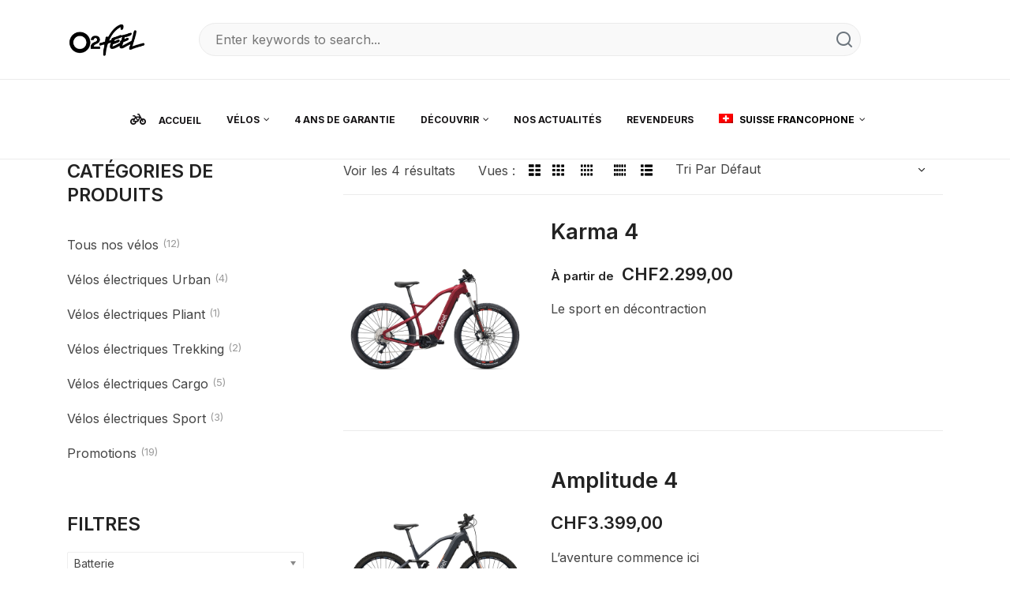

--- FILE ---
content_type: text/html; charset=UTF-8
request_url: https://www.o2feel.com/ch/cadre/aluminium-6061-finition-cableless-integration-des-cables-au-niveau-de-la-potence/
body_size: 46547
content:


<!DOCTYPE html>
<html lang="fr-CH" prefix="og: https://ogp.me/ns#">
<head>
	<meta charset="UTF-8" />
	<meta name="viewport" content="width=device-width, initial-scale=1">
	<link rel="profile" href="//gmpg.org/xfn/11" />
	<link rel="alternate" hreflang="fr" href="https://www.o2feel.com/cadre/aluminium-6061-finition-cableless-integration-des-cables-au-niveau-de-la-potence/" />
<link rel="alternate" hreflang="nl-be" href="https://www.o2feel.com/nl-be/cadre/aluminium-6061-cableless-zeer-precieze-integratie-van-de-kabels-aan-de-stuurpen-afwerking/" />
<link rel="alternate" hreflang="fr-be" href="https://www.o2feel.com/fr-be/cadre/aluminium-6061-finition-cableless-integration-des-cables-au-niveau-de-la-potence/" />
<link rel="alternate" hreflang="fr-ch" href="https://www.o2feel.com/ch/cadre/aluminium-6061-finition-cableless-integration-des-cables-au-niveau-de-la-potence/" />
<link rel="alternate" hreflang="en" href="https://www.o2feel.com/en/cadre/6061-aluminium-cableless-finish-integration-of-cables-into-the-stem/" />
<link rel="alternate" hreflang="en-au" href="https://www.o2feel.com/au/cadre/6061-aluminium-cableless-finish-integration-of-cables-into-the-stem/" />
<link rel="alternate" hreflang="de" href="https://www.o2feel.com/de/cadre/aluminium-6061-cableless-finish-kabelfuehrung-am-rahmen/" />
<link rel="alternate" hreflang="x-default" href="https://www.o2feel.com/cadre/aluminium-6061-finition-cableless-integration-des-cables-au-niveau-de-la-potence/" />

<!-- Search Engine Optimization by Rank Math - https://rankmath.com/ -->
<title>Aluminium 6061, finition Cableless (intégration des câbles au niveau de la potence) &ndash; O2feel e-bikes</title><link rel="preload" data-rocket-preload as="image" href="https://www.o2feel.com/wp-content/uploads/2023/03/o2feel_karma_xc_boost_4-1_rouge_grenat.jpg" fetchpriority="high">
<meta name="robots" content="follow, index, max-snippet:-1, max-video-preview:-1, max-image-preview:large"/>
<link rel="canonical" href="https://www.o2feel.com/ch/cadre/aluminium-6061-finition-cableless-integration-des-cables-au-niveau-de-la-potence/" />
<meta property="og:locale" content="fr_FR" />
<meta property="og:type" content="article" />
<meta property="og:title" content="Aluminium 6061, finition Cableless (intégration des câbles au niveau de la potence) &ndash; O2feel e-bikes" />
<meta property="og:url" content="https://www.o2feel.com/ch/cadre/aluminium-6061-finition-cableless-integration-des-cables-au-niveau-de-la-potence/" />
<meta property="og:site_name" content="O2feel e-bikes" />
<meta name="twitter:card" content="summary_large_image" />
<meta name="twitter:title" content="Aluminium 6061, finition Cableless (intégration des câbles au niveau de la potence) &ndash; O2feel e-bikes" />
<meta name="twitter:label1" content="Products" />
<meta name="twitter:data1" content="4" />
<script type="application/ld+json" class="rank-math-schema">{"@context":"https://schema.org","@graph":[{"@type":"Organization","@id":"https://www.o2feel.com/ch/#organization/","name":"O2feel e-bikes","url":"https://www.o2feel.com","email":"e.digital"},{"@type":"WebSite","@id":"https://www.o2feel.com/ch/#website/","url":"https://www.o2feel.com/ch/","name":"O2feel e-bikes","alternateName":"O2feel","publisher":{"@id":"https://www.o2feel.com/ch/#organization/"},"inLanguage":"fr-CH"},{"@type":"CollectionPage","@id":"https://www.o2feel.com/ch/cadre/aluminium-6061-finition-cableless-integration-des-cables-au-niveau-de-la-potence/#webpage","url":"https://www.o2feel.com/ch/cadre/aluminium-6061-finition-cableless-integration-des-cables-au-niveau-de-la-potence/","name":"Aluminium 6061, finition Cableless (int\u00e9gration des c\u00e2bles au niveau de la potence) &ndash; O2feel e-bikes","isPartOf":{"@id":"https://www.o2feel.com/ch/#website/"},"inLanguage":"fr-CH"},{"@context":"https://schema.org/","@graph":[{"@type":"Product","name":"Karma 4 &ndash; O2feel e-bikes","url":"https://www.o2feel.com/ch/produit/karma-4/","@id":"https://www.o2feel.com/ch/produit/karma-4/","description":"VTTAE semi-rigide qui vous emm\u00e8nera loin et longtemps. Amateurs de randonn\u00e9e sportive, prenez go\u00fbt au plaisir d'arpenter les chemins rocailleux en d\u00e9contraction"},{"@type":"Product","name":"Amplitude 4 &ndash; O2feel e-bikes","url":"https://www.o2feel.com/ch/produit/amplitude-4/","@id":"https://www.o2feel.com/ch/produit/amplitude-4/","description":"L'Amplitude 4, premier VTTAE tout suspendu vous donne acc\u00e8s au plus pr\u00e8s de la nature. Partez sans limites \u00e0 l'aventure avec ses 240km d'autonomie"},{"@type":"Product","name":"Amplitude 7 &ndash; O2feel e-bikes","url":"https://www.o2feel.com/ch/produit/amplitude-7/","@id":"https://www.o2feel.com/ch/produit/amplitude-7/","description":"VTTAE tout suspendu, l'Amplitude 7 est fiable et polyvalent. Amoureux de la nature, il vous accompagnera de mani\u00e8re efficace et performante en sortie"},{"@type":"Product","name":"Soar 8 &ndash; O2feel e-bikes","url":"https://www.o2feel.com/ch/produit/soar-8/","@id":"https://www.o2feel.com/ch/produit/soar-8/","description":"VTTAE tout suspendu, le Soar 8 est un bijou de technologie sportive. Puissant et l\u00e9ger, il s'\u00e9panouit en enduro ou lors de vos sorties en for\u00eat"}]}]}</script>
<!-- /Rank Math WordPress SEO plugin -->

<link rel='dns-prefetch' href='//maps.googleapis.com' />
<link rel='dns-prefetch' href='//fonts.googleapis.com' />
<link rel='preconnect' href='https://fonts.gstatic.com' crossorigin />
<link rel="alternate" type="application/rss+xml" title="O2feel e-bikes &raquo; Feed" href="https://www.o2feel.com/ch/feed/" />
<link rel="alternate" type="application/rss+xml" title="O2feel e-bikes &raquo; Comments Feed" href="https://www.o2feel.com/ch/comments/feed/" />
<link rel="alternate" type="application/rss+xml" title="O2feel e-bikes &raquo; Aluminium 6061, finition Cableless (intégration des câbles au niveau de la potence) Cadre Feed" href="https://www.o2feel.com/ch/cadre/aluminium-6061-finition-cableless-integration-des-cables-au-niveau-de-la-potence/feed/" />
<style id='wp-img-auto-sizes-contain-inline-css' type='text/css'>
img:is([sizes=auto i],[sizes^="auto," i]){contain-intrinsic-size:3000px 1500px}
/*# sourceURL=wp-img-auto-sizes-contain-inline-css */
</style>
<style id='wp-emoji-styles-inline-css' type='text/css'>

	img.wp-smiley, img.emoji {
		display: inline !important;
		border: none !important;
		box-shadow: none !important;
		height: 1em !important;
		width: 1em !important;
		margin: 0 0.07em !important;
		vertical-align: -0.1em !important;
		background: none !important;
		padding: 0 !important;
	}
/*# sourceURL=wp-emoji-styles-inline-css */
</style>
<style id='classic-theme-styles-inline-css' type='text/css'>
/*! This file is auto-generated */
.wp-block-button__link{color:#fff;background-color:#32373c;border-radius:9999px;box-shadow:none;text-decoration:none;padding:calc(.667em + 2px) calc(1.333em + 2px);font-size:1.125em}.wp-block-file__button{background:#32373c;color:#fff;text-decoration:none}
/*# sourceURL=/wp-includes/css/classic-themes.min.css */
</style>
<link rel='stylesheet' id='wp-components-css' href='https://www.o2feel.com/wp-includes/css/dist/components/style.min.css?ver=6.9' type='text/css' media='all' />
<link rel='stylesheet' id='wp-preferences-css' href='https://www.o2feel.com/wp-includes/css/dist/preferences/style.min.css?ver=6.9' type='text/css' media='all' />
<link rel='stylesheet' id='wp-block-editor-css' href='https://www.o2feel.com/wp-includes/css/dist/block-editor/style.min.css?ver=6.9' type='text/css' media='all' />
<link data-minify="1" rel='stylesheet' id='popup-maker-block-library-style-css' href='https://www.o2feel.com/wp-content/cache/min/1/wp-content/plugins/popup-maker/dist/packages/block-library-style.css?ver=1768592691' type='text/css' media='all' />
<style id='global-styles-inline-css' type='text/css'>
:root{--wp--preset--aspect-ratio--square: 1;--wp--preset--aspect-ratio--4-3: 4/3;--wp--preset--aspect-ratio--3-4: 3/4;--wp--preset--aspect-ratio--3-2: 3/2;--wp--preset--aspect-ratio--2-3: 2/3;--wp--preset--aspect-ratio--16-9: 16/9;--wp--preset--aspect-ratio--9-16: 9/16;--wp--preset--color--black: #000000;--wp--preset--color--cyan-bluish-gray: #abb8c3;--wp--preset--color--white: #FFF;--wp--preset--color--pale-pink: #f78da7;--wp--preset--color--vivid-red: #cf2e2e;--wp--preset--color--luminous-vivid-orange: #ff6900;--wp--preset--color--luminous-vivid-amber: #fcb900;--wp--preset--color--light-green-cyan: #7bdcb5;--wp--preset--color--vivid-green-cyan: #00d084;--wp--preset--color--pale-cyan-blue: #8ed1fc;--wp--preset--color--vivid-cyan-blue: #0693e3;--wp--preset--color--vivid-purple: #9b51e0;--wp--preset--color--primary: #333541;--wp--preset--color--secondary: #fcb700;--wp--preset--color--dark-gray: #333333;--wp--preset--color--light-gray: #a4a4a4;--wp--preset--gradient--vivid-cyan-blue-to-vivid-purple: linear-gradient(135deg,rgb(6,147,227) 0%,rgb(155,81,224) 100%);--wp--preset--gradient--light-green-cyan-to-vivid-green-cyan: linear-gradient(135deg,rgb(122,220,180) 0%,rgb(0,208,130) 100%);--wp--preset--gradient--luminous-vivid-amber-to-luminous-vivid-orange: linear-gradient(135deg,rgb(252,185,0) 0%,rgb(255,105,0) 100%);--wp--preset--gradient--luminous-vivid-orange-to-vivid-red: linear-gradient(135deg,rgb(255,105,0) 0%,rgb(207,46,46) 100%);--wp--preset--gradient--very-light-gray-to-cyan-bluish-gray: linear-gradient(135deg,rgb(238,238,238) 0%,rgb(169,184,195) 100%);--wp--preset--gradient--cool-to-warm-spectrum: linear-gradient(135deg,rgb(74,234,220) 0%,rgb(151,120,209) 20%,rgb(207,42,186) 40%,rgb(238,44,130) 60%,rgb(251,105,98) 80%,rgb(254,248,76) 100%);--wp--preset--gradient--blush-light-purple: linear-gradient(135deg,rgb(255,206,236) 0%,rgb(152,150,240) 100%);--wp--preset--gradient--blush-bordeaux: linear-gradient(135deg,rgb(254,205,165) 0%,rgb(254,45,45) 50%,rgb(107,0,62) 100%);--wp--preset--gradient--luminous-dusk: linear-gradient(135deg,rgb(255,203,112) 0%,rgb(199,81,192) 50%,rgb(65,88,208) 100%);--wp--preset--gradient--pale-ocean: linear-gradient(135deg,rgb(255,245,203) 0%,rgb(182,227,212) 50%,rgb(51,167,181) 100%);--wp--preset--gradient--electric-grass: linear-gradient(135deg,rgb(202,248,128) 0%,rgb(113,206,126) 100%);--wp--preset--gradient--midnight: linear-gradient(135deg,rgb(2,3,129) 0%,rgb(40,116,252) 100%);--wp--preset--font-size--small: 12px;--wp--preset--font-size--medium: 20px;--wp--preset--font-size--large: 24px;--wp--preset--font-size--x-large: 42px;--wp--preset--font-size--normal: 14px;--wp--preset--font-size--huge: 28px;--wp--preset--spacing--20: 0.44rem;--wp--preset--spacing--30: 0.67rem;--wp--preset--spacing--40: 1rem;--wp--preset--spacing--50: 1.5rem;--wp--preset--spacing--60: 2.25rem;--wp--preset--spacing--70: 3.38rem;--wp--preset--spacing--80: 5.06rem;--wp--preset--shadow--natural: 6px 6px 9px rgba(0, 0, 0, 0.2);--wp--preset--shadow--deep: 12px 12px 50px rgba(0, 0, 0, 0.4);--wp--preset--shadow--sharp: 6px 6px 0px rgba(0, 0, 0, 0.2);--wp--preset--shadow--outlined: 6px 6px 0px -3px rgb(255, 255, 255), 6px 6px rgb(0, 0, 0);--wp--preset--shadow--crisp: 6px 6px 0px rgb(0, 0, 0);}:where(.is-layout-flex){gap: 0.5em;}:where(.is-layout-grid){gap: 0.5em;}body .is-layout-flex{display: flex;}.is-layout-flex{flex-wrap: wrap;align-items: center;}.is-layout-flex > :is(*, div){margin: 0;}body .is-layout-grid{display: grid;}.is-layout-grid > :is(*, div){margin: 0;}:where(.wp-block-columns.is-layout-flex){gap: 2em;}:where(.wp-block-columns.is-layout-grid){gap: 2em;}:where(.wp-block-post-template.is-layout-flex){gap: 1.25em;}:where(.wp-block-post-template.is-layout-grid){gap: 1.25em;}.has-black-color{color: var(--wp--preset--color--black) !important;}.has-cyan-bluish-gray-color{color: var(--wp--preset--color--cyan-bluish-gray) !important;}.has-white-color{color: var(--wp--preset--color--white) !important;}.has-pale-pink-color{color: var(--wp--preset--color--pale-pink) !important;}.has-vivid-red-color{color: var(--wp--preset--color--vivid-red) !important;}.has-luminous-vivid-orange-color{color: var(--wp--preset--color--luminous-vivid-orange) !important;}.has-luminous-vivid-amber-color{color: var(--wp--preset--color--luminous-vivid-amber) !important;}.has-light-green-cyan-color{color: var(--wp--preset--color--light-green-cyan) !important;}.has-vivid-green-cyan-color{color: var(--wp--preset--color--vivid-green-cyan) !important;}.has-pale-cyan-blue-color{color: var(--wp--preset--color--pale-cyan-blue) !important;}.has-vivid-cyan-blue-color{color: var(--wp--preset--color--vivid-cyan-blue) !important;}.has-vivid-purple-color{color: var(--wp--preset--color--vivid-purple) !important;}.has-black-background-color{background-color: var(--wp--preset--color--black) !important;}.has-cyan-bluish-gray-background-color{background-color: var(--wp--preset--color--cyan-bluish-gray) !important;}.has-white-background-color{background-color: var(--wp--preset--color--white) !important;}.has-pale-pink-background-color{background-color: var(--wp--preset--color--pale-pink) !important;}.has-vivid-red-background-color{background-color: var(--wp--preset--color--vivid-red) !important;}.has-luminous-vivid-orange-background-color{background-color: var(--wp--preset--color--luminous-vivid-orange) !important;}.has-luminous-vivid-amber-background-color{background-color: var(--wp--preset--color--luminous-vivid-amber) !important;}.has-light-green-cyan-background-color{background-color: var(--wp--preset--color--light-green-cyan) !important;}.has-vivid-green-cyan-background-color{background-color: var(--wp--preset--color--vivid-green-cyan) !important;}.has-pale-cyan-blue-background-color{background-color: var(--wp--preset--color--pale-cyan-blue) !important;}.has-vivid-cyan-blue-background-color{background-color: var(--wp--preset--color--vivid-cyan-blue) !important;}.has-vivid-purple-background-color{background-color: var(--wp--preset--color--vivid-purple) !important;}.has-black-border-color{border-color: var(--wp--preset--color--black) !important;}.has-cyan-bluish-gray-border-color{border-color: var(--wp--preset--color--cyan-bluish-gray) !important;}.has-white-border-color{border-color: var(--wp--preset--color--white) !important;}.has-pale-pink-border-color{border-color: var(--wp--preset--color--pale-pink) !important;}.has-vivid-red-border-color{border-color: var(--wp--preset--color--vivid-red) !important;}.has-luminous-vivid-orange-border-color{border-color: var(--wp--preset--color--luminous-vivid-orange) !important;}.has-luminous-vivid-amber-border-color{border-color: var(--wp--preset--color--luminous-vivid-amber) !important;}.has-light-green-cyan-border-color{border-color: var(--wp--preset--color--light-green-cyan) !important;}.has-vivid-green-cyan-border-color{border-color: var(--wp--preset--color--vivid-green-cyan) !important;}.has-pale-cyan-blue-border-color{border-color: var(--wp--preset--color--pale-cyan-blue) !important;}.has-vivid-cyan-blue-border-color{border-color: var(--wp--preset--color--vivid-cyan-blue) !important;}.has-vivid-purple-border-color{border-color: var(--wp--preset--color--vivid-purple) !important;}.has-vivid-cyan-blue-to-vivid-purple-gradient-background{background: var(--wp--preset--gradient--vivid-cyan-blue-to-vivid-purple) !important;}.has-light-green-cyan-to-vivid-green-cyan-gradient-background{background: var(--wp--preset--gradient--light-green-cyan-to-vivid-green-cyan) !important;}.has-luminous-vivid-amber-to-luminous-vivid-orange-gradient-background{background: var(--wp--preset--gradient--luminous-vivid-amber-to-luminous-vivid-orange) !important;}.has-luminous-vivid-orange-to-vivid-red-gradient-background{background: var(--wp--preset--gradient--luminous-vivid-orange-to-vivid-red) !important;}.has-very-light-gray-to-cyan-bluish-gray-gradient-background{background: var(--wp--preset--gradient--very-light-gray-to-cyan-bluish-gray) !important;}.has-cool-to-warm-spectrum-gradient-background{background: var(--wp--preset--gradient--cool-to-warm-spectrum) !important;}.has-blush-light-purple-gradient-background{background: var(--wp--preset--gradient--blush-light-purple) !important;}.has-blush-bordeaux-gradient-background{background: var(--wp--preset--gradient--blush-bordeaux) !important;}.has-luminous-dusk-gradient-background{background: var(--wp--preset--gradient--luminous-dusk) !important;}.has-pale-ocean-gradient-background{background: var(--wp--preset--gradient--pale-ocean) !important;}.has-electric-grass-gradient-background{background: var(--wp--preset--gradient--electric-grass) !important;}.has-midnight-gradient-background{background: var(--wp--preset--gradient--midnight) !important;}.has-small-font-size{font-size: var(--wp--preset--font-size--small) !important;}.has-medium-font-size{font-size: var(--wp--preset--font-size--medium) !important;}.has-large-font-size{font-size: var(--wp--preset--font-size--large) !important;}.has-x-large-font-size{font-size: var(--wp--preset--font-size--x-large) !important;}
:where(.wp-block-post-template.is-layout-flex){gap: 1.25em;}:where(.wp-block-post-template.is-layout-grid){gap: 1.25em;}
:where(.wp-block-term-template.is-layout-flex){gap: 1.25em;}:where(.wp-block-term-template.is-layout-grid){gap: 1.25em;}
:where(.wp-block-columns.is-layout-flex){gap: 2em;}:where(.wp-block-columns.is-layout-grid){gap: 2em;}
:root :where(.wp-block-pullquote){font-size: 1.5em;line-height: 1.6;}
/*# sourceURL=global-styles-inline-css */
</style>
<link data-minify="1" rel='stylesheet' id='agile-store-locator-init-css' href='https://www.o2feel.com/wp-content/cache/min/1/wp-content/plugins/agile-store-locator/public/css/init.css?ver=1768592691' type='text/css' media='all' />
<link rel='stylesheet' id='geot-css-css' href='https://www.o2feel.com/wp-content/plugins/geotargetingwp/public/css/geotarget-public.min.css?ver=6.9' type='text/css' media='all' />
<link rel='stylesheet' id='lionthemes-style-css' href='https://www.o2feel.com/wp-content/plugins/lionthemes-helper/assets/style.css?ver=6.9' type='text/css' media='all' />
<link data-minify="1" rel='stylesheet' id='wcml-dropdown-0-css' href='https://www.o2feel.com/wp-content/cache/min/1/wp-content/plugins/woocommerce-multilingual/templates/currency-switchers/legacy-dropdown/style.css?ver=1768592691' type='text/css' media='all' />
<link data-minify="1" rel='stylesheet' id='woof-css' href='https://www.o2feel.com/wp-content/cache/min/1/wp-content/plugins/woocommerce-products-filter/css/front.css?ver=1768592691' type='text/css' media='all' />
<style id='woof-inline-css' type='text/css'>

.woof_products_top_panel li span, .woof_products_top_panel2 li span{background: url(https://www.o2feel.com/wp-content/plugins/woocommerce-products-filter/img/delete.png);background-size: 14px 14px;background-repeat: no-repeat;background-position: right;}
.woof_edit_view{
                    display: none;
                }

/*# sourceURL=woof-inline-css */
</style>
<link rel='stylesheet' id='chosen-drop-down-css' href='https://www.o2feel.com/wp-content/plugins/woocommerce-products-filter/js/chosen/chosen.min.css?ver=1.3.7.4' type='text/css' media='all' />
<link data-minify="1" rel='stylesheet' id='woof_by_author_html_items-css' href='https://www.o2feel.com/wp-content/cache/min/1/wp-content/plugins/woocommerce-products-filter/ext/by_author/css/by_author.css?ver=1768592691' type='text/css' media='all' />
<link data-minify="1" rel='stylesheet' id='woof_by_instock_html_items-css' href='https://www.o2feel.com/wp-content/cache/min/1/wp-content/plugins/woocommerce-products-filter/ext/by_instock/css/by_instock.css?ver=1768592691' type='text/css' media='all' />
<link data-minify="1" rel='stylesheet' id='woof_by_onsales_html_items-css' href='https://www.o2feel.com/wp-content/cache/min/1/wp-content/plugins/woocommerce-products-filter/ext/by_onsales/css/by_onsales.css?ver=1768592691' type='text/css' media='all' />
<link data-minify="1" rel='stylesheet' id='woof_by_text_html_items-css' href='https://www.o2feel.com/wp-content/cache/min/1/wp-content/plugins/woocommerce-products-filter/ext/by_text/assets/css/front.css?ver=1768592691' type='text/css' media='all' />
<link data-minify="1" rel='stylesheet' id='woof_label_html_items-css' href='https://www.o2feel.com/wp-content/cache/min/1/wp-content/plugins/woocommerce-products-filter/ext/label/css/html_types/label.css?ver=1768592691' type='text/css' media='all' />
<link data-minify="1" rel='stylesheet' id='woof_select_radio_check_html_items-css' href='https://www.o2feel.com/wp-content/cache/min/1/wp-content/plugins/woocommerce-products-filter/ext/select_radio_check/css/html_types/select_radio_check.css?ver=1768592691' type='text/css' media='all' />
<link data-minify="1" rel='stylesheet' id='woof_sd_html_items_checkbox-css' href='https://www.o2feel.com/wp-content/cache/min/1/wp-content/plugins/woocommerce-products-filter/ext/smart_designer/css/elements/checkbox.css?ver=1768592691' type='text/css' media='all' />
<link data-minify="1" rel='stylesheet' id='woof_sd_html_items_radio-css' href='https://www.o2feel.com/wp-content/cache/min/1/wp-content/plugins/woocommerce-products-filter/ext/smart_designer/css/elements/radio.css?ver=1768592691' type='text/css' media='all' />
<link data-minify="1" rel='stylesheet' id='woof_sd_html_items_switcher-css' href='https://www.o2feel.com/wp-content/cache/min/1/wp-content/plugins/woocommerce-products-filter/ext/smart_designer/css/elements/switcher.css?ver=1768592691' type='text/css' media='all' />
<link data-minify="1" rel='stylesheet' id='woof_sd_html_items_color-css' href='https://www.o2feel.com/wp-content/cache/min/1/wp-content/plugins/woocommerce-products-filter/ext/smart_designer/css/elements/color.css?ver=1768592691' type='text/css' media='all' />
<link data-minify="1" rel='stylesheet' id='woof_sd_html_items_tooltip-css' href='https://www.o2feel.com/wp-content/cache/min/1/wp-content/plugins/woocommerce-products-filter/ext/smart_designer/css/tooltip.css?ver=1768592691' type='text/css' media='all' />
<link data-minify="1" rel='stylesheet' id='woof_sd_html_items_front-css' href='https://www.o2feel.com/wp-content/cache/min/1/wp-content/plugins/woocommerce-products-filter/ext/smart_designer/css/front.css?ver=1768592691' type='text/css' media='all' />
<link data-minify="1" rel='stylesheet' id='woof-switcher23-css' href='https://www.o2feel.com/wp-content/cache/min/1/wp-content/plugins/woocommerce-products-filter/css/switcher.css?ver=1768592691' type='text/css' media='all' />
<link data-minify="1" rel='stylesheet' id='woocommerce-layout-css' href='https://www.o2feel.com/wp-content/cache/min/1/wp-content/plugins/woocommerce/assets/css/woocommerce-layout.css?ver=1768592691' type='text/css' media='all' />
<link data-minify="1" rel='stylesheet' id='woocommerce-smallscreen-css' href='https://www.o2feel.com/wp-content/cache/min/1/wp-content/plugins/woocommerce/assets/css/woocommerce-smallscreen.css?ver=1768592691' type='text/css' media='only screen and (max-width: 768px)' />
<link data-minify="1" rel='stylesheet' id='woocommerce-general-css' href='https://www.o2feel.com/wp-content/cache/min/1/wp-content/plugins/woocommerce/assets/css/woocommerce.css?ver=1768592691' type='text/css' media='all' />
<style id='woocommerce-inline-inline-css' type='text/css'>
.woocommerce form .form-row .required { visibility: visible; }
/*# sourceURL=woocommerce-inline-inline-css */
</style>
<link rel='stylesheet' id='wpml-legacy-horizontal-list-0-css' href='https://www.o2feel.com/wp-content/plugins/sitepress-multilingual-cms/templates/language-switchers/legacy-list-horizontal/style.min.css?ver=1' type='text/css' media='all' />
<link rel='stylesheet' id='wpml-menu-item-0-css' href='https://www.o2feel.com/wp-content/plugins/sitepress-multilingual-cms/templates/language-switchers/menu-item/style.min.css?ver=1' type='text/css' media='all' />
<link rel='stylesheet' id='woo-variation-swatches-css' href='https://www.o2feel.com/wp-content/plugins/woo-variation-swatches/assets/css/frontend.min.css?ver=1763463140' type='text/css' media='all' />
<style id='woo-variation-swatches-inline-css' type='text/css'>
:root {
--wvs-tick:url("data:image/svg+xml;utf8,%3Csvg filter='drop-shadow(0px 0px 2px rgb(0 0 0 / .8))' xmlns='http://www.w3.org/2000/svg'  viewBox='0 0 30 30'%3E%3Cpath fill='none' stroke='%23000000' stroke-linecap='round' stroke-linejoin='round' stroke-width='4' d='M4 16L11 23 27 7'/%3E%3C/svg%3E");

--wvs-cross:url("data:image/svg+xml;utf8,%3Csvg filter='drop-shadow(0px 0px 5px rgb(255 255 255 / .6))' xmlns='http://www.w3.org/2000/svg' width='72px' height='72px' viewBox='0 0 24 24'%3E%3Cpath fill='none' stroke='%23ff0000' stroke-linecap='round' stroke-width='0.6' d='M5 5L19 19M19 5L5 19'/%3E%3C/svg%3E");
--wvs-single-product-item-width:30px;
--wvs-single-product-item-height:30px;
--wvs-single-product-item-font-size:16px}
/*# sourceURL=woo-variation-swatches-inline-css */
</style>
<link data-minify="1" rel='stylesheet' id='gota-designfont-css' href='https://www.o2feel.com/wp-content/cache/min/1/wp-content/themes/gota/css/font-futurastdbook.css?ver=1768592691' type='text/css' media='all' />
<link rel='stylesheet' id='gota-barlowfont-css' href='https://www.o2feel.comhttps//fonts.googleapis.com/css2?family=Barlow+Condensed%3Awght%40400%3B500%3B600&#038;display=swap%22+rel%3D%22stylesheet%22&#038;ver=6.9' type='text/css' media='all' />
<link data-minify="1" rel='stylesheet' id='design-font-css' href='https://www.o2feel.com/wp-content/cache/min/1/wp-content/themes/gota/css/font-futurastdbook.css?ver=1768592691' type='text/css' media='all' />
<link data-minify="1" rel='stylesheet' id='fontawesome-css' href='https://www.o2feel.com/wp-content/cache/min/1/wp-content/themes/gota/css/font-awesome.min.css?ver=1768592691' type='text/css' media='all' />
<link data-minify="1" rel='stylesheet' id='gota-style-css' href='https://www.o2feel.com/wp-content/cache/min/1/wp-content/themes/gota/style.css?ver=1768592691' type='text/css' media='all' />
<link data-minify="1" rel='stylesheet' id='bootstrap-css' href='https://www.o2feel.com/wp-content/cache/min/1/wp-content/themes/gota/css/bootstrap.css?ver=1768592691' type='text/css' media='all' />
<link data-minify="1" rel='stylesheet' id='icomoon-css' href='https://www.o2feel.com/wp-content/cache/min/1/wp-content/themes/gota/css/icomoon.css?ver=1768592691' type='text/css' media='all' />
<link data-minify="1" rel='stylesheet' id='owl-carousel-css' href='https://www.o2feel.com/wp-content/cache/min/1/wp-content/themes/gota/ext/owl-carousel/owl.carousel.css?ver=1768592691' type='text/css' media='all' />
<link data-minify="1" rel='stylesheet' id='owl-carousel-transitions-css' href='https://www.o2feel.com/wp-content/cache/min/1/wp-content/themes/gota/ext/owl-carousel/owl.transitions.css?ver=1768592691' type='text/css' media='all' />
<link rel='stylesheet' id='animate-css' href='https://www.o2feel.com/wp-content/themes/gota/css/animate.min.css?ver=6.9' type='text/css' media='all' />
<link data-minify="1" rel='stylesheet' id='fancybox-css' href='https://www.o2feel.com/wp-content/cache/min/1/wp-content/themes/gota/ext/fancybox/jquery.fancybox.css?ver=1768592691' type='text/css' media='all' />
<link data-minify="1" rel='stylesheet' id='slick-css' href='https://www.o2feel.com/wp-content/cache/min/1/wp-content/themes/gota/ext/slick/slick.css?ver=1768592691' type='text/css' media='all' />
<link data-minify="1" rel='stylesheet' id='slick-theme-css' href='https://www.o2feel.com/wp-content/cache/min/1/wp-content/themes/gota/ext/slick/slick-theme.css?ver=1768592691' type='text/css' media='all' />
<link data-minify="1" rel='stylesheet' id='gota-theme-options-css' href='https://www.o2feel.com/wp-content/cache/min/1/wp-content/themes/gota/css/theme.css?ver=1768592691' type='text/css' media='all' />
<link rel='stylesheet' id='pscrollbar-css' href='https://www.o2feel.com/wp-content/plugins/quadmenu/assets/frontend/pscrollbar/perfect-scrollbar.min.css?ver=3.3.2' type='text/css' media='all' />
<link rel='stylesheet' id='owlcarousel-css' href='https://www.o2feel.com/wp-content/plugins/quadmenu/assets/frontend/owlcarousel/owl.carousel.min.css?ver=3.3.2' type='text/css' media='all' />
<link data-minify="1" rel='stylesheet' id='quadmenu-normalize-css' href='https://www.o2feel.com/wp-content/cache/min/1/wp-content/plugins/quadmenu/assets/frontend/css/quadmenu-normalize.css?ver=1768592691' type='text/css' media='all' />
<link data-minify="1" rel='stylesheet' id='quadmenu-widgets-css' href='https://www.o2feel.com/wp-content/cache/min/1/wp-content/uploads/gota-childgota-child/quadmenu-widgets.css?ver=1768592691' type='text/css' media='all' />
<link data-minify="1" rel='stylesheet' id='quadmenu-css' href='https://www.o2feel.com/wp-content/cache/min/1/wp-content/plugins/quadmenu/build/frontend/style.css?ver=1768592691' type='text/css' media='all' />
<link data-minify="1" rel='stylesheet' id='quadmenu-locations-css' href='https://www.o2feel.com/wp-content/cache/min/1/wp-content/uploads/gota-childgota-child/quadmenu-locations.css?ver=1768592691' type='text/css' media='all' />
<link data-minify="1" rel='stylesheet' id='fontawesome6-css' href='https://www.o2feel.com/wp-content/cache/min/1/wp-content/plugins/quadmenu/assets/frontend/icons/fontawesome6/css/all.min.css?ver=1768592691' type='text/css' media='all' />
<link rel='stylesheet' id='elementor-frontend-css' href='https://www.o2feel.com/wp-content/plugins/elementor/assets/css/frontend.min.css?ver=3.34.1' type='text/css' media='all' />
<link rel='stylesheet' id='widget-heading-css' href='https://www.o2feel.com/wp-content/plugins/elementor/assets/css/widget-heading.min.css?ver=3.34.1' type='text/css' media='all' />
<link rel='stylesheet' id='widget-countdown-css' href='https://www.o2feel.com/wp-content/plugins/elementor-pro/assets/css/widget-countdown.min.css?ver=3.34.0' type='text/css' media='all' />
<link rel='stylesheet' id='widget-form-css' href='https://www.o2feel.com/wp-content/plugins/elementor-pro/assets/css/widget-form.min.css?ver=3.34.0' type='text/css' media='all' />
<link rel='stylesheet' id='e-animation-fadeIn-css' href='https://www.o2feel.com/wp-content/plugins/elementor/assets/lib/animations/styles/fadeIn.min.css?ver=3.34.1' type='text/css' media='all' />
<link rel='stylesheet' id='e-popup-css' href='https://www.o2feel.com/wp-content/plugins/elementor-pro/assets/css/conditionals/popup.min.css?ver=3.34.0' type='text/css' media='all' />
<link rel='stylesheet' id='e-animation-fadeInRight-css' href='https://www.o2feel.com/wp-content/plugins/elementor/assets/lib/animations/styles/fadeInRight.min.css?ver=3.34.1' type='text/css' media='all' />
<link data-minify="1" rel='stylesheet' id='elementor-icons-css' href='https://www.o2feel.com/wp-content/cache/min/1/wp-content/plugins/elementor/assets/lib/eicons/css/elementor-icons.min.css?ver=1768592691' type='text/css' media='all' />
<link rel='stylesheet' id='elementor-post-13-css' href='https://www.o2feel.com/wp-content/uploads/elementor/css/post-13.css?ver=1768592690' type='text/css' media='all' />
<link data-minify="1" rel='stylesheet' id='-sl-bootstrap-css' href='https://www.o2feel.com/wp-content/cache/min/1/wp-content/plugins/agile-store-locator/public/css/sl-bootstrap.css?ver=1768592691' type='text/css' media='all' />
<link rel='stylesheet' id='elementor-post-102432-css' href='https://www.o2feel.com/wp-content/uploads/elementor/css/post-102432.css?ver=1768592699' type='text/css' media='all' />
<link rel='stylesheet' id='elementor-post-88409-css' href='https://www.o2feel.com/wp-content/uploads/elementor/css/post-88409.css?ver=1768592699' type='text/css' media='all' />
<link data-minify="1" rel='stylesheet' id='jquery-fixedheadertable-style-css' href='https://www.o2feel.com/wp-content/cache/min/1/wp-content/plugins/yith-woocommerce-compare/assets/css/jquery.dataTables.css?ver=1768592691' type='text/css' media='all' />
<link data-minify="1" rel='stylesheet' id='yith_woocompare_page-css' href='https://www.o2feel.com/wp-content/cache/min/1/wp-content/plugins/yith-woocommerce-compare/assets/css/compare.css?ver=1768592691' type='text/css' media='all' />
<link data-minify="1" rel='stylesheet' id='yith-woocompare-widget-css' href='https://www.o2feel.com/wp-content/cache/min/1/wp-content/plugins/yith-woocommerce-compare/assets/css/widget.css?ver=1768592691' type='text/css' media='all' />
<link data-minify="1" rel='stylesheet' id='agile-store-locator-sl-icons-css' href='https://www.o2feel.com/wp-content/cache/min/1/wp-content/plugins/agile-store-locator/public/css/icons/fontello.css?ver=1768592691' type='text/css' media='all' />
<link data-minify="1" rel='stylesheet' id='agile-store-locator-sl-bootstrap-css' href='https://www.o2feel.com/wp-content/cache/min/1/wp-content/plugins/agile-store-locator/public/css/sl-bootstrap.css?ver=1768592691' type='text/css' media='all' />
<link data-minify="1" rel='stylesheet' id='agile-store-locator-tmpl-0-css' href='https://www.o2feel.com/wp-content/cache/min/1/wp-content/plugins/agile-store-locator/public/css/tmpl-0/tmpl-0.css?ver=1768592691' type='text/css' media='all' />
<link data-minify="1" rel='stylesheet' id='popup-maker-site-css' href='https://www.o2feel.com/wp-content/cache/min/1/wp-content/uploads/pum/pum-site-styles.css?ver=1768592691' type='text/css' media='all' />
<link data-minify="1" rel='stylesheet' id='cssperso-css' href='https://www.o2feel.com/wp-content/cache/min/1/wp-content/plugins/o2feel_calcule_autonomie/css/autonomie.css?ver=1768592691' type='text/css' media='all' />
<link data-minify="1" rel='stylesheet' id='child-style-css' href='https://www.o2feel.com/wp-content/cache/min/1/wp-content/themes/gota-child/gota-child/style.css?ver=1768592692' type='text/css' media='all' />
<link rel="preload" as="style" href="https://fonts.googleapis.com/css?family=Inter:100,200,300,400,500,600,700,800,900,100italic,200italic,300italic,400italic,500italic,600italic,700italic,800italic,900italic&#038;display=swap&#038;ver=1767881947" /><link rel="stylesheet" href="https://fonts.googleapis.com/css?family=Inter:100,200,300,400,500,600,700,800,900,100italic,200italic,300italic,400italic,500italic,600italic,700italic,800italic,900italic&#038;display=swap&#038;ver=1767881947" media="print" onload="this.media='all'"><noscript><link rel="stylesheet" href="https://fonts.googleapis.com/css?family=Inter:100,200,300,400,500,600,700,800,900,100italic,200italic,300italic,400italic,500italic,600italic,700italic,800italic,900italic&#038;display=swap&#038;ver=1767881947" /></noscript><link data-minify="1" rel='stylesheet' id='sib-front-css-css' href='https://www.o2feel.com/wp-content/cache/min/1/wp-content/plugins/mailin/css/mailin-front.css?ver=1768592692' type='text/css' media='all' />
<link rel='stylesheet' id='elementor-gf-roboto-css' href='https://fonts.googleapis.com/css?family=Roboto:100,100italic,200,200italic,300,300italic,400,400italic,500,500italic,600,600italic,700,700italic,800,800italic,900,900italic&#038;display=auto' type='text/css' media='all' />
<link rel='stylesheet' id='elementor-gf-robotoslab-css' href='https://fonts.googleapis.com/css?family=Roboto+Slab:100,100italic,200,200italic,300,300italic,400,400italic,500,500italic,600,600italic,700,700italic,800,800italic,900,900italic&#038;display=auto' type='text/css' media='all' />
<link rel='stylesheet' id='elementor-gf-inter-css' href='https://fonts.googleapis.com/css?family=Inter:100,100italic,200,200italic,300,300italic,400,400italic,500,500italic,600,600italic,700,700italic,800,800italic,900,900italic&#038;display=auto' type='text/css' media='all' />
<link rel='stylesheet' id='elementor-gf-rubik-css' href='https://fonts.googleapis.com/css?family=Rubik:100,100italic,200,200italic,300,300italic,400,400italic,500,500italic,600,600italic,700,700italic,800,800italic,900,900italic&#038;display=auto' type='text/css' media='all' />
<script type="text/template" id="tmpl-variation-template">
	<div class="woocommerce-variation-description">{{{ data.variation.variation_description }}}</div>
	<div class="woocommerce-variation-price">{{{ data.variation.price_html }}}</div>
	<div class="woocommerce-variation-availability">{{{ data.variation.availability_html }}}</div>
</script>
<script type="text/template" id="tmpl-unavailable-variation-template">
	<p role="alert">Sorry, this product is unavailable. Please choose a different combination.</p>
</script>
<script type="text/javascript" id="wpml-cookie-js-extra">
/* <![CDATA[ */
var wpml_cookies = {"wp-wpml_current_language":{"value":"ch","expires":1,"path":"/"}};
var wpml_cookies = {"wp-wpml_current_language":{"value":"ch","expires":1,"path":"/"}};
//# sourceURL=wpml-cookie-js-extra
/* ]]> */
</script>
<script data-minify="1" type="text/javascript" src="https://www.o2feel.com/wp-content/cache/min/1/wp-content/plugins/sitepress-multilingual-cms/res/js/cookies/language-cookie.js?ver=1768472437" id="wpml-cookie-js" defer="defer" data-wp-strategy="defer"></script>
<script type="text/javascript" id="woof-husky-js-extra">
/* <![CDATA[ */
var woof_husky_txt = {"ajax_url":"https://www.o2feel.com/wp-admin/admin-ajax.php","plugin_uri":"https://www.o2feel.com/wp-content/plugins/woocommerce-products-filter/ext/by_text/","loader":"https://www.o2feel.com/wp-content/plugins/woocommerce-products-filter/ext/by_text/assets/img/ajax-loader.gif","not_found":"Nothing found!","prev":"Prev","next":"Next","site_link":"https://www.o2feel.com","default_data":{"placeholder":"","behavior":"title","search_by_full_word":"0","autocomplete":1,"how_to_open_links":"0","taxonomy_compatibility":"0","sku_compatibility":"0","custom_fields":"","search_desc_variant":"0","view_text_length":"10","min_symbols":"3","max_posts":"10","image":"","notes_for_customer":"","template":"","max_open_height":"300","page":0}};
//# sourceURL=woof-husky-js-extra
/* ]]> */
</script>
<script data-minify="1" type="text/javascript" src="https://www.o2feel.com/wp-content/cache/min/1/wp-content/plugins/woocommerce-products-filter/ext/by_text/assets/js/husky.js?ver=1768472437" id="woof-husky-js"></script>
<script type="text/javascript" src="https://www.o2feel.com/wp-includes/js/jquery/jquery.min.js?ver=3.7.1" id="jquery-core-js"></script>
<script type="text/javascript" src="https://www.o2feel.com/wp-includes/js/jquery/jquery-migrate.min.js?ver=3.4.1" id="jquery-migrate-js"></script>
<script type="text/javascript" src="https://www.o2feel.com/wp-content/plugins/woocommerce/assets/js/jquery-blockui/jquery.blockUI.min.js?ver=2.7.0-wc.10.4.3" id="wc-jquery-blockui-js" data-wp-strategy="defer"></script>
<script type="text/javascript" src="https://www.o2feel.com/wp-content/plugins/woocommerce/assets/js/js-cookie/js.cookie.min.js?ver=2.1.4-wc.10.4.3" id="wc-js-cookie-js" defer="defer" data-wp-strategy="defer"></script>
<script type="text/javascript" id="woocommerce-js-extra">
/* <![CDATA[ */
var woocommerce_params = {"ajax_url":"/wp-admin/admin-ajax.php?lang=ch","wc_ajax_url":"/ch/?wc-ajax=%%endpoint%%","i18n_password_show":"Show password","i18n_password_hide":"Hide password"};
//# sourceURL=woocommerce-js-extra
/* ]]> */
</script>
<script type="text/javascript" src="https://www.o2feel.com/wp-content/plugins/woocommerce/assets/js/frontend/woocommerce.min.js?ver=10.4.3" id="woocommerce-js" defer="defer" data-wp-strategy="defer"></script>
<script type="text/javascript" src="https://www.o2feel.com/wp-content/themes/gota/js/popper.min.js?ver=1.12.9" id="bootstrap-popper-js"></script>
<script type="text/javascript" src="https://www.o2feel.com/wp-content/themes/gota/js/bootstrap.min.js?ver=4.0.0" id="bootstrap-js"></script>
<script type="text/javascript" id="sib-front-js-js-extra">
/* <![CDATA[ */
var sibErrMsg = {"invalidMail":"Please fill out valid email address","requiredField":"Please fill out required fields","invalidDateFormat":"Please fill out valid date format","invalidSMSFormat":"Please fill out valid phone number"};
var ajax_sib_front_object = {"ajax_url":"https://www.o2feel.com/wp-admin/admin-ajax.php","ajax_nonce":"81a77fc6d5","flag_url":"https://www.o2feel.com/wp-content/plugins/mailin/img/flags/"};
//# sourceURL=sib-front-js-js-extra
/* ]]> */
</script>
<script data-minify="1" type="text/javascript" src="https://www.o2feel.com/wp-content/cache/min/1/wp-content/plugins/mailin/js/mailin-front.js?ver=1768472437" id="sib-front-js-js"></script>
<link rel="https://api.w.org/" href="https://www.o2feel.com/ch/wp-json/" /><link rel="EditURI" type="application/rsd+xml" title="RSD" href="https://www.o2feel.com/xmlrpc.php?rsd" />
<meta name="generator" content="WordPress 6.9" />
<meta name="generator" content="Redux 4.5.10" /><meta name="generator" content="WPML ver:4.8.6 stt:66,1,69,4,67,68,3;" />
	<noscript><style>.woocommerce-product-gallery{ opacity: 1 !important; }</style></noscript>
	
	<meta name="viewport" content="width=device-width, initial-scale=1.0">

		<style>
		#quadmenu.quadmenu-default_theme .quadmenu-navbar-nav > li.quadmenu-item > a, #quadmenu.quadmenu-default_theme .quadmenu-navbar-nav > li.quadmenu-item > form, #quadmenu.quadmenu-default_theme .quadmenu-navbar-nav .quadmenu-dropdown-menu li.quadmenu-item > a, #quadmenu.quadmenu-default_theme .quadmenu-navbar-nav .quadmenu-dropdown-menu .quadmenu-title {font-family: 'Inter', sans-serif;}
#quadmenu.quadmenu-default_theme .quadmenu-navbar-nav > li:not(.quadmenu-item-type-button) > a > .quadmenu-item-content > .quadmenu-icon {font-size: 1rem;}
#quadmenu.quadmenu-default_theme .quadmenu-navbar-nav .quadmenu-dropdown-menu li.custom-link.quadmenu-item > a > .quadmenu-item-content{color: #dc2222;}
#quadmenu.quadmenu-default_theme .quadmenu-navbar-nav .quadmenu-dropdown-menu li.quadmenu-item-type-button.custom-link-button > a {align-items: center;}
#quadmenu.quadmenu-default_theme .quadmenu-navbar-nav .quadmenu-dropdown-menu li.quadmenu-item-type-button.custom-link-button > a > .quadmenu-item-content{width: 100px; border-radius: 30px;}
#quadmenu.quadmenu-default_theme .quadmenu-navbar-nav .quadmenu-dropdown-menu li.quadmenu-item.quadmenu-has-link.quadmenu-item-type-button.custom-link-button:hover {background-color: transparent;}
#quadmenu .quadmenu-navbar-nav li.quadmenu-item > a > .quadmenu-item-content > .quadmenu-text {display: block;}
#quadmenu:not(.quadmenu-is-horizontal) .quadmenu-navbar-nav li.quadmenu-item.open:not(.closing) > .quadmenu-dropdown-menu {max-height: 3000px;}
#quadmenu.quadmenu-default_theme .quadmenu-navbar-header .quadmenu-navbar-brand {margin-top: 0; margin-bottom: 0; padding: 0;}
#quadmenu .quadmenu-navbar-toggle {margin-left: 0; margin-right: 0;}
#quadmenu .quadmenu-velos .models-tab .quadmenu-dropdown-menu > ul > li ul {display: flex; align-items: center;}
#quadmenu.quadmenu-default_theme:not(.quadmenu-is-horizontal) .quadmenu-navbar-nav li.quadmenu-item.categories-tab .quadmenu-item-widget.widget_media_image {padding: 15px 10px;}
#quadmenu.quadmenu-default_theme:not(.quadmenu-is-horizontal) .quadmenu-navbar-nav li.quadmenu-item.models-tab .quadmenu-item-widget.widget_media_image {padding: 15px 0;}
#quadmenu.quadmenu-default_theme:not(.quadmenu-is-horizontal) .quadmenu-navbar-nav li.quadmenu-item.quadmenu-decouvrir .quadmenu-item-widget {padding: 24px 10px 0 10px;}
#quadmenu.quadmenu-default_theme:not(.quadmenu-is-horizontal) .quadmenu-navbar-nav li.quadmenu-item.quadmenu-decouvrir .quadmenu-item-widget .quadmenu-title {padding-bottom: 10px;}
#quadmenu.quadmenu-default_theme .quadmenu-navbar-nav > li:not(.quadmenu-item-type-button) {border-radius: 0;}
#quadmenu:not(.quadmenu-is-horizontal).quadmenu-default_theme .quadmenu-navbar-nav > li:not(.quadmenu-item-type-button) {margin: 10px 5px 10px 5px;}
#quadmenu .quadmenu-navbar-toggle {margin-top: 18px;}
#quadmenu.quadmenu-default_theme .quadmenu-navbar-toggle .icon-bar {height: 2px;}
#quadmenu .quadmenu-navbar-toggle.collapsed .icon-bar-container .icon-bar-middle {margin-top: -1px;}
#quadmenu .quadmenu-navbar-toggle .icon-bar-container {height: 24px; width: 24px;}
#quadmenu:not(.quadmenu-is-horizontal) .quadmenu-navbar-nav > li.quadmenu-item:first-child > a > .quadmenu-item-content {display: none;}
/*#quadmenu .quadmenu-navbar-nav li.quadmenu-item.quadmenu-has-icon:first-child > a > .quadmenu-item-content > .quadmenu-icon {padding-right: 0;}*/
#quadmenu .quadmenu-navbar-nav li.quadmenu-item .quadmenu-item-content {padding: 12px;}

@media(min-width: 768px){
    #quadmenu .quadmenu-velos .models-tab .quadmenu-dropdown-menu > ul > li ul {display: block;}
}


@media(min-width: 1024px){
    #quadmenu.quadmenu-default_theme .quadmenu-navbar-nav > li:not(.quadmenu-item-type-button) {border-radius: 10px 10px 10px 10px;}
    #quadmenu .quadmenu-decouvrir .quadmenu-dropdown-menu {padding: 0 20%;}
    #quadmenu.quadmenu-default_theme .quadmenu-navbar-header .quadmenu-navbar-brand {display: none;}
}   
	</style>
	<meta name="generator" content="Elementor 3.34.1; features: additional_custom_breakpoints; settings: css_print_method-external, google_font-enabled, font_display-auto">
<!-- Google Tag Manager -->
<script>(function(w,d,s,l,i){w[l]=w[l]||[];w[l].push({'gtm.start':
new Date().getTime(),event:'gtm.js'});var f=d.getElementsByTagName(s)[0],
j=d.createElement(s),dl=l!='dataLayer'?'&l='+l:'';j.async=true;j.src=
'https://www.googletagmanager.com/gtm.js?id='+i+dl;f.parentNode.insertBefore(j,f);
})(window,document,'script','dataLayer','GTM-5JW53PZ');</script>
<!-- End Google Tag Manager -->
<script data-minify="1" type="text/javascript" src="https://www.o2feel.com/wp-content/cache/min/1/js/sdk-loader.js?ver=1768472437" async></script>
<script type="text/javascript">
  window.Brevo = window.Brevo || [];
  window.Brevo.push(['init', {"client_key":"sgxif23owju7tw8o7xltwspn","email_id":null,"push":{"customDomain":"https:\/\/www.o2feel.com\/wp-content\/plugins\/mailin\/"},"service_worker_url":"sw.js?key=${key}","frame_url":"brevo-frame.html"}]);
</script>			<style>
				.e-con.e-parent:nth-of-type(n+4):not(.e-lazyloaded):not(.e-no-lazyload),
				.e-con.e-parent:nth-of-type(n+4):not(.e-lazyloaded):not(.e-no-lazyload) * {
					background-image: none !important;
				}
				@media screen and (max-height: 1024px) {
					.e-con.e-parent:nth-of-type(n+3):not(.e-lazyloaded):not(.e-no-lazyload),
					.e-con.e-parent:nth-of-type(n+3):not(.e-lazyloaded):not(.e-no-lazyload) * {
						background-image: none !important;
					}
				}
				@media screen and (max-height: 640px) {
					.e-con.e-parent:nth-of-type(n+2):not(.e-lazyloaded):not(.e-no-lazyload),
					.e-con.e-parent:nth-of-type(n+2):not(.e-lazyloaded):not(.e-no-lazyload) * {
						background-image: none !important;
					}
				}
			</style>
						<link rel="icon" type="image/png" href="https://www.o2feel.com/wp-content/uploads/2022/11/insigne_france_o2feel_velos_electriques.png">
				<style type="text/css" id="wp-custom-css">
			body footer .footer .footer-bottom .widget-copyright a{
	color:#a5a5a5;
}
		</style>
		<style id="gota_opt-dynamic-css" title="dynamic-css" class="redux-options-output">body{background-color:#ffffff;}header .header{background-color:transparent;}header .top-bar{background-color:transparent;}footer .footer{background-color:#202227;}footer .footer .footer-bottom{background-color:#202227;}#popup-style-apply{background-color:#FFF;}body.error404{background-color:#ffffff;}body.error404 h1{color:#000000;}</style><noscript><style id="rocket-lazyload-nojs-css">.rll-youtube-player, [data-lazy-src]{display:none !important;}</style></noscript> 
<meta name="generator" content="WP Rocket 3.20.3" data-wpr-features="wpr_minify_js wpr_lazyload_images wpr_lazyload_iframes wpr_oci wpr_image_dimensions wpr_minify_css wpr_preload_links wpr_desktop" /></head>
<body class="archive tax-pa_cadre term-aluminium-6061-finition-cableless-integration-des-cables-au-niveau-de-la-potence term-1019 wp-embed-responsive wp-theme-gota wp-child-theme-gota-childgota-child theme-gota lionthemes_helped woocommerce woocommerce-page woocommerce-no-js woo-variation-swatches wvs-behavior-blur-no-cross wvs-theme-gota-child wvs-show-label wvs-tooltip gota-animate-scroll elementor-default elementor-kit-13">
<!-- Google Tag Manager (noscript) -->
<noscript><iframe src="https://www.googletagmanager.com/ns.html?id=GTM-5JW53PZ"
height="0" width="0" style="display:none;visibility:hidden"></iframe></noscript>
<!-- End Google Tag Manager (noscript) -->
<div  class="main-wrapper ">
			 
		<header >
			
<div  class="header-container layout3 header-fix-color">
		<div class="top-bar">
		<div class="container-fluid">
			<div class="container-wrapper">
				<div class="row">
					<div class="col-md-12 widget_top">
											</div>
				</div>
			</div>
		</div>
	</div>	
		<div class="header">
		<div class="container">
			<div class="container-wrapper">
				<div class="header-logo">
											<div class="logo"><a href="https://www.o2feel.com/ch/" title="O2feel e-bikes" rel="home"><img width="200" height="100" src="https://www.o2feel.com/wp-content/uploads/2023/10/O2feel-logo.png" alt="O2feel e-bikes" /></a></div>
									</div>	
									<div class="block-search hidden-xs hidden-sm">
						<div class="widget woocommerce widget_product_search">
<form role="search" method="get" class="woocommerce-product-search " action="https://www.o2feel.com/ch/">
	<button type="submit" value="Search"><i class="icon-search"></i></button>
	<input type="hidden" name="post_type" value="product" />
	<input type="search" id="woocommerce-product-search-field-q8vGA" class="search-field" placeholder="Enter keywords to search..." value="" name="s" title="Search for:" />
	</form>
</div>					</div>
												
				<div class="header-right">
					<div class="widget_left">
											</div>
					<div class="header-login-form">
						<div class="lock-icon"><i class="icon-more-horizontal"></i>
						
						</div>
						<div class="acc-form">
							<div class="acc-form-inner">
								<div class="acc-form-padding">
																<form name="top-loginform" id="top-loginform" action="https://www.o2feel.com/ch/login-bya5jzq5ef/" method="post"><p class="login-username">
				<label for="user_login">Username or Email Address</label>
				<input type="text" name="log" id="user_login" autocomplete="username" class="input" value="" size="20" />
			</p><p class="login-password">
				<label for="user_pass">Password</label>
				<input type="password" name="pwd" id="user_pass" autocomplete="current-password" spellcheck="false" class="input" value="" size="20" />
			</p><p class="login-remember"><label><input name="rememberme" type="checkbox" id="rememberme" value="forever" /> Remember Me</label></p><p class="login-submit">
				<input type="submit" name="wp-submit" id="wp-submit" class="button button-primary" value="Log In" />
				<input type="hidden" name="redirect_to" value="https://www.o2feel.com/ch/cadre/aluminium-6061-finition-cableless-integration-des-cables-au-niveau-de-la-potence/" />
			</p></form>									<div class="acc-link">
										<a class="lost-pwlink" href="https://www.o2feel.com/ch/lost-password/" title="Lost Password">Lost Password</a>
										<a href="https://www.o2feel.com/?page_id=119">Register</a>									</div>								</div>
							</div>
						</div>
					</div>
												
				</div>
			</div>
		</div>
	</div>	
	<div class="nav-menus">
		<div class="container">
			<div class="container-wapper">
								<div class="main-nav">
					<div class="visible-lg visible-md">
						<div class="nav-desktop">
															<nav id="quadmenu" class="quadmenu-default_theme quadmenu-v3.3.2 quadmenu-align-center quadmenu-divider-hide quadmenu-carets-show quadmenu-background-color quadmenu-mobile-shadow-hide quadmenu-dropdown-shadow-show" data-template="collapse" data-theme="default_theme" data-unwrap="1" data-width="0" data-selector="" data-breakpoint="1279" data-sticky="0" data-sticky-offset="0">
	<div class="quadmenu-container">
	<div class="quadmenu-navbar-header">
		<button type="button" class="quadmenu-navbar-toggle collapsed" data-quadmenu="collapse" data-target="#quadmenu_0" aria-expanded="false" aria-controls="quadmenu">
	<span class="icon-bar-container">
	<span class="icon-bar icon-bar-top"></span>
	<span class="icon-bar icon-bar-middle"></span>
	<span class="icon-bar icon-bar-bottom"></span>
	</span>
</button>			<a class="quadmenu-navbar-brand img" href="/"><img height="60" width="160" src="data:image/svg+xml,%3Csvg%20xmlns='http://www.w3.org/2000/svg'%20viewBox='0%200%20160%2060'%3E%3C/svg%3E" alt="O2feel e-bikes" data-lazy-src="https://www.o2feel.com/wp-content/uploads/2025/05/logo-o2feel.png"/><noscript><img height="60" width="160" src="https://www.o2feel.com/wp-content/uploads/2025/05/logo-o2feel.png" alt="O2feel e-bikes"/></noscript></a>
	</div>
	<div id="quadmenu_0" class="quadmenu-navbar-collapse collapse">
		<ul class="quadmenu-navbar-nav"><li id="menu-item-109168" class="quadmenu-item-109168 quadmenu-item quadmenu-item-object-page quadmenu-item-home quadmenu-item-type-post_type quadmenu-item-type-post_type quadmenu-item-level-0 quadmenu-has-title quadmenu-has-icon quadmenu-has-link quadmenu-has-background quadmenu-dropdown-right">				<a  href="https://www.o2feel.com/ch/">
			<span class="quadmenu-item-content">
														<span class="quadmenu-icon fa fa-bicycle  hover t_1000"></span>
							<span class="quadmenu-text  hover t_1000">Accueil</span>
																	</span>
		</a>
				</li><li id="menu-item-109169" class="quadmenu-item-109169 quadmenu-velos quadmenu-item quadmenu-item-object-tabs quadmenu-item-has-children quadmenu-item-type-tabs quadmenu-item-level-0 quadmenu-dropdown quadmenu-has-caret quadmenu-has-title quadmenu-has-link quadmenu-dropdown-right">				<a  href="" class="quadmenu-dropdown-toggle hoverintent">
			<span class="quadmenu-item-content">
											<span class="quadmenu-caret"></span>
										<span class="quadmenu-text  hover t_1000">Vélos</span>
																	</span>
		</a>
						<div id="dropdown-109169" class="quadmenu_btt t_300 quadmenu-dropdown-menu quadmenu-dropdown-stretch-boxed">
				<ul>
		<li>
			<ul class="quadmenu-tabs">
			<li id="menu-item-109174" class="quadmenu-item-109174 categories-tab quadmenu-item quadmenu-item-object-tab quadmenu-item-has-children quadmenu-item-type-tab quadmenu-item-level-1 quadmenu-dropdown quadmenu-dropdown-submenu quadmenu-has-caret quadmenu-has-title quadmenu-has-link dropdown-maxheight">				<a  href="#tab" class="quadmenu-dropdown-toggle hoverintent">
			<span class="quadmenu-item-content">
											<span class="quadmenu-caret"></span>
										<span class="quadmenu-text  hover t_1000">Catégories</span>
																	</span>
		</a>
						<div id="dropdown-109174" class="quadmenu_btt t_300 quadmenu-dropdown-menu">
				<ul class="quadmenu-row">
		<li id="menu-item-109178" class="quadmenu-item-109178 quadmenu-item quadmenu-item-object-column quadmenu-item-has-children quadmenu-item-type-column col-6 col-sm-3">		<div id="dropdown-109178" class="">
				<ul>
		<li id="menu-item-109182" class="quadmenu-item-109182 quadmenu-item quadmenu-item-object-widget quadmenu-item-type-widget">		<div class="quadmenu-item-widget widget widget_media_image">
				<a href="/ch/velos-electriques-urban/"><img fetchpriority="high" width="2050" height="2050" data-src="https://www.o2feel.com/wp-content/uploads/2025/12/MY26-Megamenu-Urban-scaled.jpg" class="image wp-image-117535  attachment-full size-full" alt="" style="max-width: 100%; height: auto;" decoding="async" data-srcset="https://www.o2feel.com/wp-content/uploads/2025/12/MY26-Megamenu-Urban-scaled.jpg 2050w, https://www.o2feel.com/wp-content/uploads/2025/12/MY26-Megamenu-Urban-300x300.jpg 300w, https://www.o2feel.com/wp-content/uploads/2025/12/MY26-Megamenu-Urban-1024x1024.jpg 1024w, https://www.o2feel.com/wp-content/uploads/2025/12/MY26-Megamenu-Urban-150x150.jpg 150w, https://www.o2feel.com/wp-content/uploads/2025/12/MY26-Megamenu-Urban-768x768.jpg 768w, https://www.o2feel.com/wp-content/uploads/2025/12/MY26-Megamenu-Urban-1536x1536.jpg 1536w, https://www.o2feel.com/wp-content/uploads/2025/12/MY26-Megamenu-Urban-2048x2048.jpg 2048w, https://www.o2feel.com/wp-content/uploads/2025/12/MY26-Megamenu-Urban-1920x1920.jpg 1920w, https://www.o2feel.com/wp-content/uploads/2025/12/MY26-Megamenu-Urban-500x500.jpg 500w, https://www.o2feel.com/wp-content/uploads/2025/12/MY26-Megamenu-Urban-800x800.jpg 800w, https://www.o2feel.com/wp-content/uploads/2025/12/MY26-Megamenu-Urban-120x120.jpg 120w, https://www.o2feel.com/wp-content/uploads/2025/12/MY26-Megamenu-Urban-50x50.jpg 50w, https://www.o2feel.com/wp-content/uploads/2025/12/MY26-Megamenu-Urban-100x100.jpg 100w, https://www.o2feel.com/wp-content/uploads/2025/12/MY26-Megamenu-Urban-154x154.jpg 154w" sizes="(max-width: 2050px) 100vw, 2050px" /></a>		</div>
				</li>		</ul>
	</div>
	</li><li id="menu-item-109181" class="quadmenu-item-109181 quadmenu-item quadmenu-item-object-column quadmenu-item-has-children quadmenu-item-type-column col-6 col-sm-3">		<div id="dropdown-109181" class="">
				<ul>
		<li id="menu-item-109185" class="quadmenu-item-109185 quadmenu-item quadmenu-item-object-widget quadmenu-item-type-widget">		<div class="quadmenu-item-widget widget widget_media_image">
				<a href="/ch/velos-electriques-pliant/"><img width="2050" height="2050" data-src="https://www.o2feel.com/wp-content/uploads/2025/12/MY26-Megamenu-Pliant-scaled.jpg" class="image wp-image-117528  attachment-full size-full" alt="" style="max-width: 100%; height: auto;" decoding="async" data-srcset="https://www.o2feel.com/wp-content/uploads/2025/12/MY26-Megamenu-Pliant-scaled.jpg 2050w, https://www.o2feel.com/wp-content/uploads/2025/12/MY26-Megamenu-Pliant-300x300.jpg 300w, https://www.o2feel.com/wp-content/uploads/2025/12/MY26-Megamenu-Pliant-1024x1024.jpg 1024w, https://www.o2feel.com/wp-content/uploads/2025/12/MY26-Megamenu-Pliant-150x150.jpg 150w, https://www.o2feel.com/wp-content/uploads/2025/12/MY26-Megamenu-Pliant-768x768.jpg 768w, https://www.o2feel.com/wp-content/uploads/2025/12/MY26-Megamenu-Pliant-1536x1536.jpg 1536w, https://www.o2feel.com/wp-content/uploads/2025/12/MY26-Megamenu-Pliant-2048x2048.jpg 2048w, https://www.o2feel.com/wp-content/uploads/2025/12/MY26-Megamenu-Pliant-1920x1920.jpg 1920w, https://www.o2feel.com/wp-content/uploads/2025/12/MY26-Megamenu-Pliant-500x500.jpg 500w, https://www.o2feel.com/wp-content/uploads/2025/12/MY26-Megamenu-Pliant-800x800.jpg 800w, https://www.o2feel.com/wp-content/uploads/2025/12/MY26-Megamenu-Pliant-120x120.jpg 120w, https://www.o2feel.com/wp-content/uploads/2025/12/MY26-Megamenu-Pliant-50x50.jpg 50w, https://www.o2feel.com/wp-content/uploads/2025/12/MY26-Megamenu-Pliant-100x100.jpg 100w, https://www.o2feel.com/wp-content/uploads/2025/12/MY26-Megamenu-Pliant-154x154.jpg 154w" sizes="(max-width: 2050px) 100vw, 2050px" /></a>		</div>
				</li>		</ul>
	</div>
	</li><li id="menu-item-109179" class="quadmenu-item-109179 quadmenu-item quadmenu-item-object-column quadmenu-item-has-children quadmenu-item-type-column col-6 col-sm-3">		<div id="dropdown-109179" class="">
				<ul>
		<li id="menu-item-109183" class="quadmenu-item-109183 quadmenu-item quadmenu-item-object-widget quadmenu-item-type-widget">		<div class="quadmenu-item-widget widget widget_media_image">
				<a href="/ch/velos-de-trekking-electriques/"><img  width="300" height="300" data-src="https://www.o2feel.com/wp-content/uploads/2025/05/megamenu_trekking.jpg" class="image wp-image-108647  attachment-full size-full" alt="Vélos trekking" style="max-width: 100%; height: auto;" decoding="async" data-srcset="https://www.o2feel.com/wp-content/uploads/2025/05/megamenu_trekking.jpg 300w, https://www.o2feel.com/wp-content/uploads/2025/05/megamenu_trekking-150x150.jpg 150w, https://www.o2feel.com/wp-content/uploads/2025/05/megamenu_trekking-154x154.jpg 154w, https://www.o2feel.com/wp-content/uploads/2025/05/megamenu_trekking-120x120.jpg 120w, https://www.o2feel.com/wp-content/uploads/2025/05/megamenu_trekking-50x50.jpg 50w, https://www.o2feel.com/wp-content/uploads/2025/05/megamenu_trekking-100x100.jpg 100w" sizes="(max-width: 300px) 100vw, 300px" /></a>		</div>
				</li>		</ul>
	</div>
	</li><li id="menu-item-109180" class="quadmenu-item-109180 quadmenu-item quadmenu-item-object-column quadmenu-item-has-children quadmenu-item-type-column col-6 col-sm-3">		<div id="dropdown-109180" class="">
				<ul>
		<li id="menu-item-109184" class="quadmenu-item-109184 quadmenu-item quadmenu-item-object-widget quadmenu-item-type-widget">		<div class="quadmenu-item-widget widget widget_media_image">
				<a href="/ch/velos-cargo-electriques/"><img  width="300" height="300" data-src="https://www.o2feel.com/wp-content/uploads/2025/05/megamenu_cargo.jpg" class="image wp-image-108662  attachment-full size-full" alt="Vélos Cargo" style="max-width: 100%; height: auto;" decoding="async" data-srcset="https://www.o2feel.com/wp-content/uploads/2025/05/megamenu_cargo.jpg 300w, https://www.o2feel.com/wp-content/uploads/2025/05/megamenu_cargo-150x150.jpg 150w, https://www.o2feel.com/wp-content/uploads/2025/05/megamenu_cargo-154x154.jpg 154w, https://www.o2feel.com/wp-content/uploads/2025/05/megamenu_cargo-120x120.jpg 120w, https://www.o2feel.com/wp-content/uploads/2025/05/megamenu_cargo-50x50.jpg 50w, https://www.o2feel.com/wp-content/uploads/2025/05/megamenu_cargo-100x100.jpg 100w" sizes="(max-width: 300px) 100vw, 300px" /></a>		</div>
				</li>		</ul>
	</div>
	</li>		</ul>
	</div>
	<li id="menu-item-109175" class="quadmenu-item-109175 models-tab quadmenu-item quadmenu-item-object-tab quadmenu-item-has-children quadmenu-item-type-tab quadmenu-item-level-1 quadmenu-dropdown quadmenu-dropdown-submenu quadmenu-has-caret quadmenu-has-title quadmenu-has-link dropdown-maxheight">				<a  href="#tab" class="quadmenu-dropdown-toggle hoverintent">
			<span class="quadmenu-item-content">
											<span class="quadmenu-caret"></span>
										<span class="quadmenu-text  hover t_1000">Modèles</span>
																	</span>
		</a>
						<div id="dropdown-109175" class="quadmenu_btt t_300 quadmenu-dropdown-menu">
				<ul class="quadmenu-row">
		<li id="menu-item-114066" class="quadmenu-item-114066 quadmenu-item quadmenu-item-object-column quadmenu-item-has-children quadmenu-item-type-column col-xs-12 col-sm-4">		<div id="dropdown-114066" class="">
				<ul>
		<li id="menu-item-114067" class="quadmenu-item-114067 quadmenu-item quadmenu-item-object-widget quadmenu-item-type-widget">		<div class="quadmenu-item-widget widget widget_media_image">
				<a href="/ch/duma/"><img  width="300" height="170" data-src="https://www.o2feel.com/wp-content/uploads/2025/09/megamenu-Duma-300x170.jpg" class="image wp-image-114051  attachment-medium size-medium" alt="" style="max-width: 100%; height: auto;" decoding="async" data-srcset="https://www.o2feel.com/wp-content/uploads/2025/09/megamenu-Duma-300x170.jpg 300w, https://www.o2feel.com/wp-content/uploads/2025/09/megamenu-Duma-1024x582.jpg 1024w, https://www.o2feel.com/wp-content/uploads/2025/09/megamenu-Duma-768x436.jpg 768w, https://www.o2feel.com/wp-content/uploads/2025/09/megamenu-Duma-1536x873.jpg 1536w, https://www.o2feel.com/wp-content/uploads/2025/09/megamenu-Duma-2048x1164.jpg 2048w, https://www.o2feel.com/wp-content/uploads/2025/09/megamenu-Duma-1920x1091.jpg 1920w, https://www.o2feel.com/wp-content/uploads/2025/09/megamenu-Duma-800x455.jpg 800w, https://www.o2feel.com/wp-content/uploads/2025/09/megamenu-Duma-220x125.jpg 220w" sizes="(max-width: 300px) 100vw, 300px" /></a>		</div>
				</li><li id="menu-item-114068" class="quadmenu-item-114068 custom-link-button quadmenu-item quadmenu-item-object-button quadmenu-item-type-button quadmenu-item-level-3 quadmenu-has-title quadmenu-has-link quadmenu-has-background quadmenu-dropdown-right">				<a  href="/ch/duma/">
			<span class="quadmenu-item-content">
																	<span class="quadmenu-text  hover t_1000">DUMA</span>
																	</span>
		</a>
				</li>		</ul>
	</div>
	</li><li id="menu-item-109188" class="quadmenu-item-109188 quadmenu-item quadmenu-item-object-column quadmenu-item-has-children quadmenu-item-type-column col-xs-12 col-sm-4">		<div id="dropdown-109188" class="">
				<ul>
		<li id="menu-item-109198" class="quadmenu-item-109198 quadmenu-item quadmenu-item-object-widget quadmenu-item-type-widget">		<div class="quadmenu-item-widget widget widget_media_image">
				<a href="/ch/vern/"><img  width="300" height="170" data-src="https://www.o2feel.com/wp-content/uploads/2025/05/megamenu_verg-300x170.jpg" class="image wp-image-108742  attachment-medium size-medium" alt="o2feel Vern" style="max-width: 100%; height: auto;" decoding="async" data-srcset="https://www.o2feel.com/wp-content/uploads/2025/05/megamenu_verg-300x170.jpg 300w, https://www.o2feel.com/wp-content/uploads/2025/05/megamenu_verg-1024x582.jpg 1024w, https://www.o2feel.com/wp-content/uploads/2025/05/megamenu_verg-768x436.jpg 768w, https://www.o2feel.com/wp-content/uploads/2025/05/megamenu_verg-1536x873.jpg 1536w, https://www.o2feel.com/wp-content/uploads/2025/05/megamenu_verg-2048x1164.jpg 2048w, https://www.o2feel.com/wp-content/uploads/2025/05/megamenu_verg-220x125.jpg 220w, https://www.o2feel.com/wp-content/uploads/2025/05/megamenu_verg-1920x1091.jpg 1920w, https://www.o2feel.com/wp-content/uploads/2025/05/megamenu_verg-800x455.jpg 800w" sizes="(max-width: 300px) 100vw, 300px" /></a>		</div>
				</li><li id="menu-item-109208" class="quadmenu-item-109208 custom-link-button quadmenu-item quadmenu-item-object-button quadmenu-item-type-button quadmenu-item-level-3 quadmenu-has-title quadmenu-has-link quadmenu-has-background quadmenu-dropdown-right">				<a  href="/ch/vern/">
			<span class="quadmenu-item-content">
																	<span class="quadmenu-text  hover t_1000">VERN</span>
																	</span>
		</a>
				</li>		</ul>
	</div>
	</li><li id="menu-item-109189" class="quadmenu-item-109189 quadmenu-item quadmenu-item-object-column quadmenu-item-has-children quadmenu-item-type-column col-xs-12 col-sm-4">		<div id="dropdown-109189" class="">
				<ul>
		<li id="menu-item-109199" class="quadmenu-item-109199 quadmenu-item quadmenu-item-object-widget quadmenu-item-type-widget">		<div class="quadmenu-item-widget widget widget_media_image">
				<a href="/ch/jim/"><img  width="300" height="170" data-src="https://www.o2feel.com/wp-content/uploads/2025/05/megamenu_jim-300x170.jpg" class="image wp-image-108751  attachment-medium size-medium" alt="O2feel Jim" style="max-width: 100%; height: auto;" decoding="async" data-srcset="https://www.o2feel.com/wp-content/uploads/2025/05/megamenu_jim-300x170.jpg 300w, https://www.o2feel.com/wp-content/uploads/2025/05/megamenu_jim-1024x582.jpg 1024w, https://www.o2feel.com/wp-content/uploads/2025/05/megamenu_jim-768x436.jpg 768w, https://www.o2feel.com/wp-content/uploads/2025/05/megamenu_jim-1536x873.jpg 1536w, https://www.o2feel.com/wp-content/uploads/2025/05/megamenu_jim-2048x1164.jpg 2048w, https://www.o2feel.com/wp-content/uploads/2025/05/megamenu_jim-220x125.jpg 220w, https://www.o2feel.com/wp-content/uploads/2025/05/megamenu_jim-1920x1091.jpg 1920w, https://www.o2feel.com/wp-content/uploads/2025/05/megamenu_jim-800x455.jpg 800w" sizes="(max-width: 300px) 100vw, 300px" /></a>		</div>
				</li><li id="menu-item-109209" class="quadmenu-item-109209 custom-link-button quadmenu-item quadmenu-item-object-button quadmenu-item-type-button quadmenu-item-level-3 quadmenu-has-title quadmenu-has-link quadmenu-has-background quadmenu-dropdown-right">				<a  href="/ch/jim/">
			<span class="quadmenu-item-content">
																	<span class="quadmenu-text  hover t_1000">JIM</span>
																	</span>
		</a>
				</li>		</ul>
	</div>
	</li><li id="menu-item-109190" class="quadmenu-item-109190 quadmenu-item quadmenu-item-object-column quadmenu-item-has-children quadmenu-item-type-column col-xs-12 col-sm-4">		<div id="dropdown-109190" class="">
				<ul>
		<li id="menu-item-109200" class="quadmenu-item-109200 quadmenu-item quadmenu-item-object-widget quadmenu-item-type-widget">		<div class="quadmenu-item-widget widget widget_media_image">
				<img  width="300" height="170" data-src="https://www.o2feel.com/wp-content/uploads/2025/07/Megamenu-Buzz-S2-300x170.jpg" class="image wp-image-112411  attachment-medium size-medium" alt="" style="max-width: 100%; height: auto;" decoding="async" data-srcset="https://www.o2feel.com/wp-content/uploads/2025/07/Megamenu-Buzz-S2-300x170.jpg 300w, https://www.o2feel.com/wp-content/uploads/2025/07/Megamenu-Buzz-S2-1024x582.jpg 1024w, https://www.o2feel.com/wp-content/uploads/2025/07/Megamenu-Buzz-S2-768x436.jpg 768w, https://www.o2feel.com/wp-content/uploads/2025/07/Megamenu-Buzz-S2-1536x873.jpg 1536w, https://www.o2feel.com/wp-content/uploads/2025/07/Megamenu-Buzz-S2-2048x1164.jpg 2048w, https://www.o2feel.com/wp-content/uploads/2025/07/Megamenu-Buzz-S2-1920x1091.jpg 1920w, https://www.o2feel.com/wp-content/uploads/2025/07/Megamenu-Buzz-S2-800x455.jpg 800w, https://www.o2feel.com/wp-content/uploads/2025/07/Megamenu-Buzz-S2-220x125.jpg 220w" sizes="(max-width: 300px) 100vw, 300px" />		</div>
				</li><li id="menu-item-109210" class="quadmenu-item-109210 custom-link-button quadmenu-item quadmenu-item-object-button quadmenu-item-type-button quadmenu-item-level-3 quadmenu-has-title quadmenu-has-link quadmenu-has-background quadmenu-dropdown-right">				<a  href="/ch/buzz/">
			<span class="quadmenu-item-content">
																	<span class="quadmenu-text  hover t_1000">BUZZ</span>
																	</span>
		</a>
				</li>		</ul>
	</div>
	</li><li id="menu-item-109191" class="quadmenu-item-109191 quadmenu-item quadmenu-item-object-column quadmenu-item-has-children quadmenu-item-type-column col-xs-12 col-sm-4">		<div id="dropdown-109191" class="">
				<ul>
		<li id="menu-item-109201" class="quadmenu-item-109201 quadmenu-item quadmenu-item-object-widget quadmenu-item-type-widget">		<div class="quadmenu-item-widget widget widget_media_image">
				<a href="/ch/equo/"><img  width="300" height="170" data-src="https://www.o2feel.com/wp-content/uploads/2025/05/megamenu_equo-300x170.jpg" class="image wp-image-108760  attachment-medium size-medium" alt="O2feel Equo" style="max-width: 100%; height: auto;" decoding="async" data-srcset="https://www.o2feel.com/wp-content/uploads/2025/05/megamenu_equo-300x170.jpg 300w, https://www.o2feel.com/wp-content/uploads/2025/05/megamenu_equo-1024x582.jpg 1024w, https://www.o2feel.com/wp-content/uploads/2025/05/megamenu_equo-768x436.jpg 768w, https://www.o2feel.com/wp-content/uploads/2025/05/megamenu_equo-1536x873.jpg 1536w, https://www.o2feel.com/wp-content/uploads/2025/05/megamenu_equo-2048x1164.jpg 2048w, https://www.o2feel.com/wp-content/uploads/2025/05/megamenu_equo-220x125.jpg 220w, https://www.o2feel.com/wp-content/uploads/2025/05/megamenu_equo-1920x1091.jpg 1920w, https://www.o2feel.com/wp-content/uploads/2025/05/megamenu_equo-800x455.jpg 800w" sizes="(max-width: 300px) 100vw, 300px" /></a>		</div>
				</li><li id="menu-item-109211" class="quadmenu-item-109211 custom-link-button quadmenu-item quadmenu-item-object-button quadmenu-item-type-button quadmenu-item-level-3 quadmenu-has-title quadmenu-has-link quadmenu-has-background quadmenu-dropdown-right">				<a  href="/ch/equo/">
			<span class="quadmenu-item-content">
																	<span class="quadmenu-text  hover t_1000">EQUO</span>
																	</span>
		</a>
				</li>		</ul>
	</div>
	</li>		</ul>
	</div>
	<li id="menu-item-109176" class="quadmenu-item-109176 custom-link quadmenu-item quadmenu-item-object-tab quadmenu-item-type-tab quadmenu-item-level-1 quadmenu-has-title quadmenu-has-link dropdown-maxheight">				<a  href="/promotions">
			<span class="quadmenu-item-content">
																	<span class="quadmenu-text  hover t_1000">Promotions</span>
																	</span>
		</a>
				<li id="menu-item-109177" class="quadmenu-item-109177 quadmenu-item quadmenu-item-object-tab quadmenu-item-type-tab quadmenu-item-level-1 quadmenu-has-title quadmenu-has-link dropdown-maxheight">				<a  href="/ch/categorie-produit/tous-nos-velos/">
			<span class="quadmenu-item-content">
																	<span class="quadmenu-text  hover t_1000">Tous nos vélos</span>
																	</span>
		</a>
								</ul>
			</li>
			</ul>
		</div>
		</li><li id="menu-item-109170" class="quadmenu-item-109170 quadmenu-item quadmenu-item-object-page quadmenu-item-type-post_type quadmenu-item-type-post_type quadmenu-item-level-0 quadmenu-has-title quadmenu-has-link quadmenu-has-background quadmenu-dropdown-right">				<a  href="https://www.o2feel.com/ch/4-ans-de-garantie/">
			<span class="quadmenu-item-content">
																	<span class="quadmenu-text  hover t_1000">4 ans de garantie</span>
																	</span>
		</a>
				</li><li id="menu-item-109171" class="quadmenu-item-109171 quadmenu-decouvrir quadmenu-item quadmenu-item-object-mega quadmenu-item-has-children quadmenu-item-type-mega quadmenu-item-level-0 quadmenu-dropdown quadmenu-has-caret quadmenu-has-title quadmenu-has-link quadmenu-dropdown-right dropdown-maxheight">				<a  href="" class="quadmenu-dropdown-toggle hoverintent">
			<span class="quadmenu-item-content">
											<span class="quadmenu-caret"></span>
										<span class="quadmenu-text  hover t_1000">Découvrir</span>
																	</span>
		</a>
						<div id="dropdown-109171" class="quadmenu_btt t_300 quadmenu-dropdown-menu quadmenu-dropdown-stretch-boxed">
				<ul class="quadmenu-row">
		<li id="menu-item-109216" class="quadmenu-item-109216 quadmenu-item quadmenu-item-object-column quadmenu-item-has-children quadmenu-item-type-column col-xs-12 col-sm-4">		<div id="dropdown-109216" class="">
				<ul>
		<li id="menu-item-109219" class="quadmenu-item-109219 quadmenu-item quadmenu-item-object-widget quadmenu-item-type-widget">		<div class="quadmenu-item-widget widget widget_text">
				<span class="quadmenu-title">Services</span>			<div class="textwidget"></div>
				</div>
				</li><li id="menu-item-109222" class="quadmenu-item-109222 quadmenu-item quadmenu-item-object-page quadmenu-item-type-post_type quadmenu-item-type-post_type quadmenu-item-level-2 quadmenu-has-title quadmenu-has-link quadmenu-has-background quadmenu-dropdown-right">				<a  href="https://www.o2feel.com/ch/app/">
			<span class="quadmenu-item-content">
																	<span class="quadmenu-text  hover t_1000">Application O2feel</span>
																	</span>
		</a>
				</li><li id="menu-item-109223" class="quadmenu-item-109223 quadmenu-item quadmenu-item-object-page quadmenu-item-type-post_type quadmenu-item-type-post_type quadmenu-item-level-2 quadmenu-has-title quadmenu-has-link quadmenu-has-background quadmenu-dropdown-right">				<a  href="https://www.o2feel.com/ch/assurance/">
			<span class="quadmenu-item-content">
																	<span class="quadmenu-text  hover t_1000">Assurance vélo</span>
																	</span>
		</a>
				</li><li id="menu-item-109225" class="quadmenu-item-109225 quadmenu-item quadmenu-item-object-page quadmenu-item-type-post_type quadmenu-item-type-post_type quadmenu-item-level-2 quadmenu-has-title quadmenu-has-link quadmenu-has-background quadmenu-dropdown-right">				<a  href="https://www.o2feel.com/ch/guides-des-tailles/">
			<span class="quadmenu-item-content">
																	<span class="quadmenu-text  hover t_1000">Guide des tailles</span>
																	</span>
		</a>
				</li><li id="menu-item-109224" class="quadmenu-item-109224 quadmenu-item quadmenu-item-object-page quadmenu-item-type-post_type quadmenu-item-type-post_type quadmenu-item-level-2 quadmenu-has-title quadmenu-has-link quadmenu-has-background quadmenu-dropdown-right">				<a  href="https://www.o2feel.com/ch/autonomie-o2feel/">
			<span class="quadmenu-item-content">
																	<span class="quadmenu-text  hover t_1000">Calculer mon autonomie</span>
																	</span>
		</a>
				</li>		</ul>
	</div>
	</li><li id="menu-item-109217" class="quadmenu-item-109217 quadmenu-item quadmenu-item-object-column quadmenu-item-has-children quadmenu-item-type-column col-xs-12 col-sm-4">		<div id="dropdown-109217" class="">
				<ul>
		<li id="menu-item-109220" class="quadmenu-item-109220 quadmenu-item quadmenu-item-object-widget quadmenu-item-type-widget">		<div class="quadmenu-item-widget widget widget_text">
				<span class="quadmenu-title">Société</span>			<div class="textwidget"></div>
				</div>
				</li><li id="menu-item-109228" class="quadmenu-item-109228 quadmenu-item quadmenu-item-object-page quadmenu-item-type-post_type quadmenu-item-type-post_type quadmenu-item-level-2 quadmenu-has-title quadmenu-has-link quadmenu-has-background quadmenu-dropdown-right">				<a  href="https://www.o2feel.com/ch/qui-sommes-nous/">
			<span class="quadmenu-item-content">
																	<span class="quadmenu-text  hover t_1000">A propos</span>
																	</span>
		</a>
				</li><li id="menu-item-109226" class="quadmenu-item-109226 quadmenu-item quadmenu-item-object-page quadmenu-item-type-post_type quadmenu-item-type-post_type quadmenu-item-level-2 quadmenu-has-title quadmenu-has-link quadmenu-has-background quadmenu-dropdown-right">				<a  href="https://www.o2feel.com/ch/ambassadeurs-o2feel/">
			<span class="quadmenu-item-content">
																	<span class="quadmenu-text  hover t_1000">Ambassadeurs</span>
																	</span>
		</a>
				</li><li id="menu-item-109227" class="quadmenu-item-109227 quadmenu-item quadmenu-item-object-page quadmenu-item-type-post_type quadmenu-item-type-post_type quadmenu-item-level-2 quadmenu-has-title quadmenu-has-link quadmenu-has-background quadmenu-dropdown-right">				<a  href="https://www.o2feel.com/ch/o2feel-e-bikes-shimano/">
			<span class="quadmenu-item-content">
																	<span class="quadmenu-text  hover t_1000">O2feel &#038; Shimano</span>
																	</span>
		</a>
				</li><li id="menu-item-109229" class="quadmenu-item-109229 quadmenu-item quadmenu-item-object-page quadmenu-item-type-post_type quadmenu-item-type-post_type quadmenu-item-level-2 quadmenu-has-title quadmenu-has-link quadmenu-has-background quadmenu-dropdown-right">				<a  href="https://www.o2feel.com/ch/roland-garros/">
			<span class="quadmenu-item-content">
																	<span class="quadmenu-text  hover t_1000">O2feel &#038; Roland-Garros</span>
																	</span>
		</a>
				</li>		</ul>
	</div>
	</li><li id="menu-item-109218" class="quadmenu-item-109218 quadmenu-item quadmenu-item-object-column quadmenu-item-has-children quadmenu-item-type-column col-xs-12 col-sm-4">		<div id="dropdown-109218" class="">
				<ul>
		<li id="menu-item-109221" class="quadmenu-item-109221 quadmenu-item quadmenu-item-object-widget quadmenu-item-type-widget">		<div class="quadmenu-item-widget widget widget_text">
				<span class="quadmenu-title">Support</span>			<div class="textwidget"></div>
				</div>
				</li><li id="menu-item-109231" class="quadmenu-item-109231 quadmenu-item quadmenu-item-object-page quadmenu-item-type-post_type quadmenu-item-type-post_type quadmenu-item-level-2 quadmenu-has-title quadmenu-has-link quadmenu-has-background quadmenu-dropdown-right">				<a  href="https://www.o2feel.com/ch/faq/">
			<span class="quadmenu-item-content">
																	<span class="quadmenu-text  hover t_1000">FAQ</span>
																	</span>
		</a>
				</li><li id="menu-item-109230" class="quadmenu-item-109230 quadmenu-item quadmenu-item-object-page quadmenu-item-type-post_type quadmenu-item-type-post_type quadmenu-item-level-2 quadmenu-has-title quadmenu-has-link quadmenu-has-background quadmenu-dropdown-right">				<a  href="https://www.o2feel.com/ch/contact/">
			<span class="quadmenu-item-content">
																	<span class="quadmenu-text  hover t_1000">Contact</span>
																	</span>
		</a>
				</li><li id="menu-item-109232" class="quadmenu-item-109232 quadmenu-item quadmenu-item-object-page quadmenu-item-type-post_type quadmenu-item-type-post_type quadmenu-item-level-2 quadmenu-has-title quadmenu-has-link quadmenu-has-background quadmenu-dropdown-right">				<a  href="https://www.o2feel.com/ch/manuels-utilisation/">
			<span class="quadmenu-item-content">
																	<span class="quadmenu-text  hover t_1000">Manuels d’utilisation &#038; Notices</span>
																	</span>
		</a>
				</li><li id="menu-item-109233" class="quadmenu-item-109233 quadmenu-item quadmenu-item-object-page quadmenu-item-type-post_type quadmenu-item-type-post_type quadmenu-item-level-2 quadmenu-has-title quadmenu-has-link quadmenu-has-background quadmenu-dropdown-right">				<a  href="https://www.o2feel.com/ch/nos-technologies/">
			<span class="quadmenu-item-content">
																	<span class="quadmenu-text  hover t_1000">Nos technologies</span>
																	</span>
		</a>
				</li>		</ul>
	</div>
	</li>		</ul>
	</div>
	</li><li id="menu-item-109172" class="quadmenu-item-109172 quadmenu-item quadmenu-item-object-page quadmenu-item-type-post_type quadmenu-item-type-post_type quadmenu-item-level-0 quadmenu-has-title quadmenu-has-link quadmenu-has-background quadmenu-dropdown-right">				<a  href="https://www.o2feel.com/ch/actualites/">
			<span class="quadmenu-item-content">
																	<span class="quadmenu-text  hover t_1000">Nos actualités</span>
																	</span>
		</a>
				</li><li id="menu-item-109173" class="quadmenu-item-109173 quadmenu-item quadmenu-item-object-page quadmenu-item-type-post_type quadmenu-item-type-post_type quadmenu-item-level-0 quadmenu-has-title quadmenu-has-link quadmenu-has-background quadmenu-dropdown-right">				<a  href="https://www.o2feel.com/ch/revendeurs/">
			<span class="quadmenu-item-content">
																	<span class="quadmenu-text  hover t_1000">Revendeurs</span>
																	</span>
		</a>
				</li><li id="menu-item-wpml-ls-3168-ch" class="quadmenu-item-wpml-ls-3168-ch quadmenu-item wpml-ls-slot-3168 wpml-ls-item wpml-ls-item-ch wpml-ls-current-language wpml-ls-menu-item quadmenu-item-type-wpml_ls_menu_item quadmenu-item-object-wpml_ls_menu_item quadmenu-item-has-children quadmenu-item-type-default quadmenu-item-level-0 quadmenu-dropdown quadmenu-has-caret quadmenu-has-title quadmenu-has-link">				<a  href="https://www.o2feel.com/ch/cadre/aluminium-6061-finition-cableless-integration-des-cables-au-niveau-de-la-potence/" class="quadmenu-dropdown-toggle hoverintent">
			<span class="quadmenu-item-content">
											<span class="quadmenu-caret"></span>
										<span class="quadmenu-text  hover t_1000">
            <img width="18" height="12"
            class="wpml-ls-flag"
            src="https://www.o2feel.com/wp-content/plugins/sitepress-multilingual-cms/res/flags/ch.png"
            alt=""
            
            
    /><span class="wpml-ls-native" lang="ch">Suisse francophone</span></span>
																	</span>
		</a>
						<div id="dropdown-wpml-ls-3168-ch" class="quadmenu_btt t_300 quadmenu-dropdown-menu">
				<ul>
		<li id="menu-item-wpml-ls-3168-fr" class="quadmenu-item-wpml-ls-3168-fr quadmenu-item wpml-ls-slot-3168 wpml-ls-item wpml-ls-item-fr wpml-ls-menu-item wpml-ls-first-item quadmenu-item-type-wpml_ls_menu_item quadmenu-item-object-wpml_ls_menu_item quadmenu-item-type-default quadmenu-item-level-1 quadmenu-has-title quadmenu-has-link">				<a  title="Switch to Français" href="https://www.o2feel.com/cadre/aluminium-6061-finition-cableless-integration-des-cables-au-niveau-de-la-potence/">
			<span class="quadmenu-item-content">
																	<span class="quadmenu-text  hover t_1000">
            <img width="18" height="12"
            class="wpml-ls-flag"
            src="data:image/svg+xml,%3Csvg%20xmlns='http://www.w3.org/2000/svg'%20viewBox='0%200%2018%2012'%3E%3C/svg%3E"
            alt=""
            
            
    data-lazy-src="https://www.o2feel.com/wp-content/plugins/sitepress-multilingual-cms/res/flags/fr.png" /><noscript><img width="18" height="12"
            class="wpml-ls-flag"
            src="https://www.o2feel.com/wp-content/plugins/sitepress-multilingual-cms/res/flags/fr.png"
            alt=""
            
            
    /></noscript><span class="wpml-ls-native" lang="fr">Français</span></span>
																	</span>
		</a>
				</li><li id="menu-item-wpml-ls-3168-nl-be" class="quadmenu-item-wpml-ls-3168-nl-be quadmenu-item wpml-ls-slot-3168 wpml-ls-item wpml-ls-item-nl-be wpml-ls-menu-item quadmenu-item-type-wpml_ls_menu_item quadmenu-item-object-wpml_ls_menu_item quadmenu-item-type-default quadmenu-item-level-1 quadmenu-has-title quadmenu-has-link">				<a  title="Switch to Nederlands(België)" href="https://www.o2feel.com/nl-be/cadre/aluminium-6061-cableless-zeer-precieze-integratie-van-de-kabels-aan-de-stuurpen-afwerking/">
			<span class="quadmenu-item-content">
																	<span class="quadmenu-text  hover t_1000">
            <img width="18" height="12"
            class="wpml-ls-flag"
            src="data:image/svg+xml,%3Csvg%20xmlns='http://www.w3.org/2000/svg'%20viewBox='0%200%2018%2012'%3E%3C/svg%3E"
            alt=""
            
            
    data-lazy-src="https://www.o2feel.com/wp-content/uploads/flags/555625.png" /><noscript><img width="18" height="12"
            class="wpml-ls-flag"
            src="https://www.o2feel.com/wp-content/uploads/flags/555625.png"
            alt=""
            
            
    /></noscript><span class="wpml-ls-native" lang="nl-be">Nederlands(België)</span></span>
																	</span>
		</a>
				</li><li id="menu-item-wpml-ls-3168-fr-be" class="quadmenu-item-wpml-ls-3168-fr-be quadmenu-item wpml-ls-slot-3168 wpml-ls-item wpml-ls-item-fr-be wpml-ls-menu-item quadmenu-item-type-wpml_ls_menu_item quadmenu-item-object-wpml_ls_menu_item quadmenu-item-type-default quadmenu-item-level-1 quadmenu-has-title quadmenu-has-link">				<a  title="Switch to Belgique francophone" href="https://www.o2feel.com/fr-be/cadre/aluminium-6061-finition-cableless-integration-des-cables-au-niveau-de-la-potence/">
			<span class="quadmenu-item-content">
																	<span class="quadmenu-text  hover t_1000">
            <img width="18" height="12"
            class="wpml-ls-flag"
            src="data:image/svg+xml,%3Csvg%20xmlns='http://www.w3.org/2000/svg'%20viewBox='0%200%2018%2012'%3E%3C/svg%3E"
            alt=""
            
            
    data-lazy-src="https://www.o2feel.com/wp-content/uploads/flags/555625.png" /><noscript><img width="18" height="12"
            class="wpml-ls-flag"
            src="https://www.o2feel.com/wp-content/uploads/flags/555625.png"
            alt=""
            
            
    /></noscript><span class="wpml-ls-native" lang="fr-be">Belgique francophone</span></span>
																	</span>
		</a>
				</li><li id="menu-item-wpml-ls-3168-en" class="quadmenu-item-wpml-ls-3168-en quadmenu-item wpml-ls-slot-3168 wpml-ls-item wpml-ls-item-en wpml-ls-menu-item quadmenu-item-type-wpml_ls_menu_item quadmenu-item-object-wpml_ls_menu_item quadmenu-item-type-default quadmenu-item-level-1 quadmenu-has-title quadmenu-has-link">				<a  title="Switch to English" href="https://www.o2feel.com/en/cadre/6061-aluminium-cableless-finish-integration-of-cables-into-the-stem/">
			<span class="quadmenu-item-content">
																	<span class="quadmenu-text  hover t_1000">
            <img width="18" height="12"
            class="wpml-ls-flag"
            src="data:image/svg+xml,%3Csvg%20xmlns='http://www.w3.org/2000/svg'%20viewBox='0%200%2018%2012'%3E%3C/svg%3E"
            alt=""
            
            
    data-lazy-src="https://www.o2feel.com/wp-content/plugins/sitepress-multilingual-cms/res/flags/en.png" /><noscript><img width="18" height="12"
            class="wpml-ls-flag"
            src="https://www.o2feel.com/wp-content/plugins/sitepress-multilingual-cms/res/flags/en.png"
            alt=""
            
            
    /></noscript><span class="wpml-ls-native" lang="en">English</span></span>
																	</span>
		</a>
				</li><li id="menu-item-wpml-ls-3168-au" class="quadmenu-item-wpml-ls-3168-au quadmenu-item wpml-ls-slot-3168 wpml-ls-item wpml-ls-item-au wpml-ls-menu-item quadmenu-item-type-wpml_ls_menu_item quadmenu-item-object-wpml_ls_menu_item quadmenu-item-type-default quadmenu-item-level-1 quadmenu-has-title quadmenu-has-link">				<a  title="Switch to English(Australia)" href="https://www.o2feel.com/au/cadre/6061-aluminium-cableless-finish-integration-of-cables-into-the-stem/">
			<span class="quadmenu-item-content">
																	<span class="quadmenu-text  hover t_1000">
            <img width="18" height="12"
            class="wpml-ls-flag"
            src="data:image/svg+xml,%3Csvg%20xmlns='http://www.w3.org/2000/svg'%20viewBox='0%200%2018%2012'%3E%3C/svg%3E"
            alt=""
            
            
    data-lazy-src="https://www.o2feel.com/wp-content/plugins/sitepress-multilingual-cms/res/flags/au.png" /><noscript><img width="18" height="12"
            class="wpml-ls-flag"
            src="https://www.o2feel.com/wp-content/plugins/sitepress-multilingual-cms/res/flags/au.png"
            alt=""
            
            
    /></noscript><span class="wpml-ls-native" lang="au">English(Australia)</span></span>
																	</span>
		</a>
				</li><li id="menu-item-wpml-ls-3168-de" class="quadmenu-item-wpml-ls-3168-de quadmenu-item wpml-ls-slot-3168 wpml-ls-item wpml-ls-item-de wpml-ls-menu-item wpml-ls-last-item quadmenu-item-type-wpml_ls_menu_item quadmenu-item-object-wpml_ls_menu_item quadmenu-item-type-default quadmenu-item-level-1 quadmenu-has-title quadmenu-has-link">				<a  title="Switch to Deutsch" href="https://www.o2feel.com/de/cadre/aluminium-6061-cableless-finish-kabelfuehrung-am-rahmen/">
			<span class="quadmenu-item-content">
																	<span class="quadmenu-text  hover t_1000">
            <img width="18" height="12"
            class="wpml-ls-flag"
            src="data:image/svg+xml,%3Csvg%20xmlns='http://www.w3.org/2000/svg'%20viewBox='0%200%2018%2012'%3E%3C/svg%3E"
            alt=""
            
            
    data-lazy-src="https://www.o2feel.com/wp-content/plugins/sitepress-multilingual-cms/res/flags/de.png" /><noscript><img width="18" height="12"
            class="wpml-ls-flag"
            src="https://www.o2feel.com/wp-content/plugins/sitepress-multilingual-cms/res/flags/de.png"
            alt=""
            
            
    /></noscript><span class="wpml-ls-native" lang="de">Deutsch</span></span>
																	</span>
		</a>
				</li>		</ul>
	</div>
	</li></ul>	</div>
	</div>
</nav>													</div>
					</div>
						
				</div>
									<!--<div class="nav-mobile visible-xs visible-sm">
						<div class="toggle-menu"><i class="icon-menu"></i></div>					
					</div>-->
							</div>
		</div>
	</div>	
</div>		</header>
		<div  id="content" class="site-content"><div  class="main-container">
	<div class="page-content">
		
		<div class="before-archive-content">
					</div>
		<div class="shop_content">
			<div class="container maincol-sidebar-left"> 
				<div id="archive-product" class="maincol-sidebar-left">
					<div class="category-desc">
											</div>
					<div class="archive-border">
													
																												<div class="toolbar">
								
<div class="woof_products_top_panel_content">
    </div>
<div class="woof_products_top_panel"></div><div class="woocommerce-notices-wrapper"></div><p class="woocommerce-result-count">
	Voir les 4 résultats</p>
	<div class="view-mode">
		<span>Vues :</span>
		<a data-toggle="tooltip" href="javascript:void(0)" data-mode="col2-view" class="" title="Deux colonnes"><i class="cols2-icon"></i></a>
		<a data-toggle="tooltip" href="javascript:void(0)" data-mode="col3-view" class="" title="Trois colonnes"><i class="cols3-icon"></i></a>
		<a data-toggle="tooltip" href="javascript:void(0)" data-mode="col4-view" class="" title="Quatre colonnes"><i class="cols4-icon"></i></a>
		<a data-toggle="tooltip" href="javascript:void(0)" data-mode="col5-view" class="" title="Cinq colonnes"><i class="cols5-icon"></i></a>
		<a data-toggle="tooltip" href="javascript:void(0)" data-mode="list-view" class="active" title="Liste"><i class="list-icon"></i></a>
	</div>
<form class="woocommerce-ordering" method="get">
	<select name="orderby" class="orderby">
					<option value="menu_order"  selected='selected'>Tri par défaut</option>
					<option value="popularity" >Trier par popularité</option>
					<option value="date" >Sort by latest</option>
					<option value="price" >Trier par prix : du moins cher au plus cher</option>
					<option value="price-desc" >Trier par prix : du plus cher au moins cher</option>
			</select>
	</form>
							</div>
						
														<div data-tabletview="col1-view" data-mobileview="col1-view" class="shop-products products list-view">
								
								
									
<div class="item-col post-47423 product type-product status-publish has-post-thumbnail product_cat-promotions pa_autonomie-jusqua-240km pa_batterie-ipowerpack-advanced-432 pa_batterie-ipowerpack-advanced-720 pa_cadre-aluminium-6061-finition-cableless-integration-des-cables-au-niveau-de-la-potence pa_chargeur-2a pa_compteur-display-lcd-lateral-shimano-fixe-au-guidon-sur-la-gauche-fixe-pas-de-vol pa_couleurs-rouge-grenat pa_couleurs-vert-olive-brillant pa_disques-av-ar-shimano-180-180mm pa_eclairage-ar-eclairage-spanninga-illico-presto-rapide-a-installer pa_eclairage-av-spanninga-illico-presto-rapide-a-installer pa_fourche-suntour-xcm34-boost-suspendue-120mm-de-debattement pa_freins-disque-hydrauliques-shimano-mt400-adaptes-aux-pratiques-tres-sportives-et-engagees pa_jantes-alexrims-double-paroi-specifiques-e-bike pa_manette-poignee-shimano-avec-gachette pa_modele-karma-ch pa_moteur-shimano-steps-e7000 pa_pedales-aluminium-larges-adaptees-a-la-pratique-vtt pa_plateau-plateau-fsa-38-dents-narrow-wide pa_pneus-schwalbe-smart-sam-k-guard-275 pa_poignees-vtt-crankbrothers-iodone pa_potence-promax-raise pa_selle-marwi-torino pa_tailles-simpliees-l pa_tailles-simpliees-m pa_tailles-simpliees-s pa_tige-de-selle-rigide-ajustable-en-hauteur-avec-outil pa_transmission-chaine-kmc-anti-rouille pa_type-de-cadre-cadre-haut-man pa_type-de-derailleur-shimano-deore-10-vitesses first instock shipping-taxable purchasable product-type-variable has-default-attributes">
	<div class="product-wrapper"> 

			
			
		<div class="list-col4  col-xs-12 col-sm-4">
			<div class="product-image">
				<a href="https://www.o2feel.com/ch/produit/karma-4/" title="Karma 4">
					<img fetchpriority="high"  width="500" height="500" src="https://www.o2feel.com/wp-content/uploads/2023/03/o2feel_karma_xc_boost_4-1_rouge_grenat.jpg" class="primary_image" alt="" decoding="async" /><img width="500" height="500" src="data:image/svg+xml,%3Csvg%20xmlns='http://www.w3.org/2000/svg'%20viewBox='0%200%20500%20500'%3E%3C/svg%3E" class="secondary_image" alt="" decoding="async" data-lazy-src="https://www.o2feel.com/wp-content/uploads/2023/03/o2feel__karma_xc_boost_4-1_vert_olive_brillant.jpg" /><noscript><img loading="lazy" width="500" height="500" src="https://www.o2feel.com/wp-content/uploads/2023/03/o2feel__karma_xc_boost_4-1_vert_olive_brillant.jpg" class="secondary_image" alt="" decoding="async" /></noscript>				</a>
				<div class="item-buttons">
																																<div class="quickviewbtn">
							<a class="detail-link quickview" data-quick-id="47423" href="https://www.o2feel.com/ch/produit/karma-4/" title="Karma 4">Quick View</a>
						</div>
										
				</div>
							</div>
		</div>
		<div class="list-col8">
			<div class="gridview">
				<div class="grid-info">
					<ul class="quick-categories"><li><a href="https://www.o2feel.com/ch/categorie-produit/promotions/">Promotions</a></li></ul>									</div>
				<h3 class="product-name">
					<a href="https://www.o2feel.com/ch/produit/karma-4/">Karma 4</a>
				</h3>
				<div class="switcher-wrapper">
					<div class="price-switcher">
						<div class="price"><span class="aPartir"> À partir de </span> <span class="woocommerce-Price-amount amount"><bdi><span class="woocommerce-Price-currencySymbol">&#67;&#72;&#70;</span>2.299,00</bdi></span> </div>

											</div>
				</div>
				
			</div>
			<div class="listview">
				<h3 class="product-name">
					<a href="https://www.o2feel.com/ch/produit/karma-4/">Karma 4</a>
				</h3>
								<div class="price"><span class="aPartir"> À partir de </span> <span class="woocommerce-Price-amount amount"><bdi><span class="woocommerce-Price-currencySymbol">&#67;&#72;&#70;</span>2.299,00</bdi></span> </div>
				<div class="product-desc"><p>Le sport en décontraction</p>
</div>
				<div class="actions">
					<ul class="add-to-links">
						
													<li>	
														</li>
						
											</ul>
				</div>
			</div>
		</div>
			</div>
</div>
								
									
<div class="item-col post-47449 product type-product status-publish has-post-thumbnail product_cat-promotions pa_autonomie-jusqua-240km pa_batterie-ipowerpack-advanced-720 pa_cadre-aluminium-6061-finition-cableless-integration-des-cables-au-niveau-de-la-potence pa_chargeur-2a pa_compteur-display-lcd-lateral-shimano-fixe-au-guidon-sur-la-gauche-fixe-pas-de-vol pa_couleurs-gris-anthracite pa_couleurs-vert-olive-brillant pa_disques-av-ar-shimano-203-203mm pa_eclairage-ar-eclairage-spanninga-illico-presto-rapide-a-installer pa_eclairage-av-spanninga-illico-presto-rapide-a-installer pa_fourche-rst-vibe-140mm-de-debattement pa_freins-disque-hydrauliques-shimano-mt400-adaptes-aux-pratiques-tres-sportives-et-engagees pa_jantes-alexrims-double-paroi-extra-large-et-specifiques-e-bike pa_manette-poignee-shimano-avec-gachette pa_modele-amplitude-ch pa_moteur-shimano-steps-e7000 pa_pedales-aluminium-larges-adaptees-a-la-pratique-vtt pa_plateau-plateau-fsa-34-dents-narrow-wide pa_pneus-schwalbe-nobby-nic-27-5 pa_poignees-vtt-crankbrothers-iodone pa_potence-satori pa_selle-marwi-torino pa_tailles-simpliees-l pa_tailles-simpliees-m pa_tailles-simpliees-s pa_tige-de-selle-rigide-ajustable-en-hauteur-avec-outil pa_transmission-chaine-kmc-anti-rouille pa_type-de-cadre-cadre-mixte-mid pa_type-de-derailleur-shimano-deore-10-vitesses  instock shipping-taxable purchasable product-type-simple">
	<div class="product-wrapper"> 

			
			
		<div class="list-col4  col-xs-12 col-sm-4">
			<div class="product-image">
				<a href="https://www.o2feel.com/ch/produit/amplitude-4/" title="Amplitude 4">
					<img  width="500" height="500" src="https://www.o2feel.com/wp-content/uploads/2023/03/o2feel_amplitude_am_boost_4-1_gris-_anthracite.jpg" class="primary_image" alt="" decoding="async" /><img width="500" height="500" src="data:image/svg+xml,%3Csvg%20xmlns='http://www.w3.org/2000/svg'%20viewBox='0%200%20500%20500'%3E%3C/svg%3E" class="secondary_image" alt="" decoding="async" data-lazy-src="https://www.o2feel.com/wp-content/uploads/2023/03/o2feel_amplitude_am_boost_4-1_vert_olive_brillant.jpg" /><noscript><img loading="lazy" width="500" height="500" src="https://www.o2feel.com/wp-content/uploads/2023/03/o2feel_amplitude_am_boost_4-1_vert_olive_brillant.jpg" class="secondary_image" alt="" decoding="async" /></noscript>				</a>
				<div class="item-buttons">
																																<div class="quickviewbtn">
							<a class="detail-link quickview" data-quick-id="47449" href="https://www.o2feel.com/ch/produit/amplitude-4/" title="Amplitude 4">Quick View</a>
						</div>
										
				</div>
							</div>
		</div>
		<div class="list-col8">
			<div class="gridview">
				<div class="grid-info">
					<ul class="quick-categories"><li><a href="https://www.o2feel.com/ch/categorie-produit/promotions/">Promotions</a></li></ul>									</div>
				<h3 class="product-name">
					<a href="https://www.o2feel.com/ch/produit/amplitude-4/">Amplitude 4</a>
				</h3>
				<div class="switcher-wrapper">
					<div class="price-switcher">
						<div class="price"><span class="woocommerce-Price-amount amount"><bdi><span class="woocommerce-Price-currencySymbol">&#67;&#72;&#70;</span>3.399,00</bdi></span></div>

											</div>
				</div>
				
			</div>
			<div class="listview">
				<h3 class="product-name">
					<a href="https://www.o2feel.com/ch/produit/amplitude-4/">Amplitude 4</a>
				</h3>
								<div class="price"><span class="woocommerce-Price-amount amount"><bdi><span class="woocommerce-Price-currencySymbol">&#67;&#72;&#70;</span>3.399,00</bdi></span></div>
				<div class="product-desc"><p>L&#8217;aventure commence ici</p>
</div>
				<div class="actions">
					<ul class="add-to-links">
						
													<li>	
														</li>
						
											</ul>
				</div>
			</div>
		</div>
			</div>
</div>
								
									
<div class="item-col post-47461 product type-product status-publish has-post-thumbnail product_cat-promotions pa_autonomie-jusqua-240km pa_batterie-ipowerpack-advanced-720 pa_cadre-aluminium-6061-finition-cableless-integration-des-cables-au-niveau-de-la-potence pa_chargeur-4a-speed-charger pa_compteur-display-lcd-lateral-shimano-fonction-bluetooth-couleurs-fixe-au-guidon-sur-la-gauche-fixe-pas-de-vol pa_couleurs-beige-sable pa_couleurs-bleu-ardoise pa_disques-av-ar-shimano-203-203mm pa_eclairage-ar-eclairage-spanninga-illico-presto-rapide-a-installer pa_eclairage-av-spanninga-illico-presto-rapide-a-installer pa_fourche-rockshox-fs35-suspendue-140mm-de-debattement pa_freins-freins-avant-disque-shimano-mt520-4-pistons-freins-arriere-disque-shimano-mt500 pa_jantes-alexrims-double-paroi-extra-large-et-specifiques-e-bike pa_manette-poignee-shimano-avec-gachette pa_modele-amplitude-ch pa_moteur-shimano-steps-ep8 pa_pedales-aluminium-larges-adaptees-a-la-pratique-vtt pa_plateau-plateau-fsa-34-dents-narrow-wide pa_pneus-maxxis-minion-tubeless-ready-adaptes-a-la-pratique-vtt-27-5 pa_poignees-vtt-crankbrothers-iodone pa_potence-satori pa_selle-italia-vtt pa_tailles-simpliees-l pa_tailles-simpliees-m pa_tailles-simpliees-s pa_tige-de-selle-telescopique-crankbrothers-highline-3 pa_transmission-chaine-shimano-deore-122-maillons-pour-12-vitesses pa_type-de-cadre-cadre-haut-man pa_type-de-derailleur-shimano-slx-12-vitesses  instock shipping-taxable purchasable product-type-simple">
	<div class="product-wrapper"> 

			
			
		<div class="list-col4  col-xs-12 col-sm-4">
			<div class="product-image">
				<a href="https://www.o2feel.com/ch/produit/amplitude-7/" title="Amplitude 7">
					<img width="500" height="500" src="data:image/svg+xml,%3Csvg%20xmlns='http://www.w3.org/2000/svg'%20viewBox='0%200%20500%20500'%3E%3C/svg%3E" class="primary_image" alt="" decoding="async" data-lazy-src="https://www.o2feel.com/wp-content/uploads/2023/03/o2feel_aplitude_am_power_7-2_SandBeige.jpg" /><noscript><img loading="lazy" width="500" height="500" src="https://www.o2feel.com/wp-content/uploads/2023/03/o2feel_aplitude_am_power_7-2_SandBeige.jpg" class="primary_image" alt="" decoding="async" /></noscript><img width="500" height="500" src="data:image/svg+xml,%3Csvg%20xmlns='http://www.w3.org/2000/svg'%20viewBox='0%200%20500%20500'%3E%3C/svg%3E" class="secondary_image" alt="" decoding="async" data-lazy-src="https://www.o2feel.com/wp-content/uploads/2023/03/MY22-AmplitudeAMPower7.2-SlateBlue-v3-copie.jpg" /><noscript><img loading="lazy" width="500" height="500" src="https://www.o2feel.com/wp-content/uploads/2023/03/MY22-AmplitudeAMPower7.2-SlateBlue-v3-copie.jpg" class="secondary_image" alt="" decoding="async" /></noscript>				</a>
				<div class="item-buttons">
																																<div class="quickviewbtn">
							<a class="detail-link quickview" data-quick-id="47461" href="https://www.o2feel.com/ch/produit/amplitude-7/" title="Amplitude 7">Quick View</a>
						</div>
										
				</div>
							</div>
		</div>
		<div class="list-col8">
			<div class="gridview">
				<div class="grid-info">
					<ul class="quick-categories"><li><a href="https://www.o2feel.com/ch/categorie-produit/promotions/">Promotions</a></li></ul>									</div>
				<h3 class="product-name">
					<a href="https://www.o2feel.com/ch/produit/amplitude-7/">Amplitude 7</a>
				</h3>
				<div class="switcher-wrapper">
					<div class="price-switcher">
						<div class="price"><span class="woocommerce-Price-amount amount"><bdi><span class="woocommerce-Price-currencySymbol">&#67;&#72;&#70;</span>4.399,00</bdi></span></div>

											</div>
				</div>
				
			</div>
			<div class="listview">
				<h3 class="product-name">
					<a href="https://www.o2feel.com/ch/produit/amplitude-7/">Amplitude 7</a>
				</h3>
								<div class="price"><span class="woocommerce-Price-amount amount"><bdi><span class="woocommerce-Price-currencySymbol">&#67;&#72;&#70;</span>4.399,00</bdi></span></div>
				<div class="product-desc"><p>Le VTTAE full suspendu par excellence</p>
</div>
				<div class="actions">
					<ul class="add-to-links">
						
													<li>	
														</li>
						
											</ul>
				</div>
			</div>
		</div>
			</div>
</div>
								
									
<div class="item-col post-47475 product type-product status-publish has-post-thumbnail product_cat-promotions pa_autonomie-jusqua-240km pa_batterie-ipowerpack-advanced-720 pa_cadre-aluminium-6061-finition-cableless-integration-des-cables-au-niveau-de-la-potence pa_chargeur-4a-speed-charger pa_compteur-display-lcd-lateral-shimano-fonction-bluetooth-couleurs-fixe-au-guidon-sur-la-gauche-fixe-pas-de-vol pa_couleurs-bleu-ardoise pa_disques-av-ar-shimano-203-203mm pa_eclairage-ar-eclairage-spanninga-illico-presto-rapide-a-installer pa_eclairage-av-spanninga-illico-presto-rapide-a-installer pa_fourche-rockshox-fs-yari-rc-suspendue-160mm-de-debattement pa_freins-disque-hydraulique-shimano-mt520-4-pistons pa_jantes-alexrims-double-paroi-extra-large-et-specifiques-e-bike pa_manette-poignee-shimano-avec-gachette pa_modele-soar-ch pa_moteur-shimano-steps-ep8 pa_pedales-aluminium-larges-adaptees-a-la-pratique-vtt pa_plateau-plateau-fsa-34-dents-narrow-wide pa_pneus-maxxis-minion-tubeless-ready-adaptes-a-la-pratique-vtt-27-5 pa_poignees-vtt-crankbrothers-iodone pa_potence-satori pa_selle-italia-vtt pa_tailles-simpliees-l pa_tailles-simpliees-m pa_tailles-simpliees-s pa_tige-de-selle-telescopique-crankbrothers-highline-3 pa_transmission-chaine-shimano-deore-122-maillons-pour-12-vitesses pa_type-de-cadre-cadre-mixte-mid pa_type-de-derailleur-shimano-xt-12-vitesses last instock shipping-taxable purchasable product-type-simple">
	<div class="product-wrapper"> 

			
			
		<div class="list-col4  col-xs-12 col-sm-4">
			<div class="product-image">
				<a href="https://www.o2feel.com/ch/produit/soar-8/" title="Soar 8">
					<img width="500" height="500" src="data:image/svg+xml,%3Csvg%20xmlns='http://www.w3.org/2000/svg'%20viewBox='0%200%20500%20500'%3E%3C/svg%3E" class="primary_image" alt="" decoding="async" data-lazy-src="https://www.o2feel.com/wp-content/uploads/2023/03/o2feel_soar_en_power_8-1_bleu_ardoise.jpg" /><noscript><img loading="lazy" width="500" height="500" src="https://www.o2feel.com/wp-content/uploads/2023/03/o2feel_soar_en_power_8-1_bleu_ardoise.jpg" class="primary_image" alt="" decoding="async" /></noscript>				</a>
				<div class="item-buttons">
																																<div class="quickviewbtn">
							<a class="detail-link quickview" data-quick-id="47475" href="https://www.o2feel.com/ch/produit/soar-8/" title="Soar 8">Quick View</a>
						</div>
										
				</div>
							</div>
		</div>
		<div class="list-col8">
			<div class="gridview">
				<div class="grid-info">
					<ul class="quick-categories"><li><a href="https://www.o2feel.com/ch/categorie-produit/promotions/">Promotions</a></li></ul>									</div>
				<h3 class="product-name">
					<a href="https://www.o2feel.com/ch/produit/soar-8/">Soar 8</a>
				</h3>
				<div class="switcher-wrapper">
					<div class="price-switcher">
						<div class="price"><span class="woocommerce-Price-amount amount"><bdi><span class="woocommerce-Price-currencySymbol">&#67;&#72;&#70;</span>5.399,00</bdi></span></div>

											</div>
				</div>
				
			</div>
			<div class="listview">
				<h3 class="product-name">
					<a href="https://www.o2feel.com/ch/produit/soar-8/">Soar 8</a>
				</h3>
								<div class="price"><span class="woocommerce-Price-amount amount"><bdi><span class="woocommerce-Price-currencySymbol">&#67;&#72;&#70;</span>5.399,00</bdi></span></div>
				<div class="product-desc"><p>Un bijou de technologie sportive</p>
</div>
				<div class="actions">
					<ul class="add-to-links">
						
													<li>	
														</li>
						
											</ul>
				</div>
			</div>
		</div>
			</div>
</div>
															</div>
														
							<div class="toolbar tb-bottom hide">
															</div>
															<div class="load-more-product text-center scroll-more"> 
																			<img width="100" height="56" class="hide" src="data:image/svg+xml,%3Csvg%20xmlns='http://www.w3.org/2000/svg'%20viewBox='0%200%20100%2056'%3E%3C/svg%3E" alt="Chargement..." data-lazy-src="https://www.o2feel.com/wp-content/themes/gota/images/loading2.gif" /><noscript><img width="100" height="56" class="hide" src="https://www.o2feel.com/wp-content/themes/gota/images/loading2.gif" alt="Chargement..." /></noscript>
																	</div> 
																									</div>
				</div>
				 
	<div class="sidebar-shop left-sidebar" id="secondary">
		<div class="sidebar-backdrop toggle-action visible-xs"></div>
		<div class="sidebar-container">
			<div class="sidebar-head visible-xs">
				<a class="toggle-action" href="javascript:void(0)">Close &ndash;</a>
			</div>
			<div class="sidebar-scrollable">
				 
				<aside id="woocommerce_product_categories-1" class="widget-odd widget-first widget-1 widget woocommerce widget_product_categories"><h3 class="widget-title"><span>Catégories de produits</span></h3><ul class="product-categories"><li class="cat-item cat-item-978"><a href="https://www.o2feel.com/ch/categorie-produit/tous-nos-velos/">Tous nos vélos</a> <span class="count">(12)</span></li>
<li class="cat-item cat-item-2268"><a href="https://www.o2feel.com/ch/categorie-produit/velos-electriques-urban/">Vélos électriques Urban</a> <span class="count">(4)</span></li>
<li class="cat-item cat-item-3584"><a href="https://www.o2feel.com/ch/categorie-produit/velos-electriques-pliant/">Vélos électriques Pliant</a> <span class="count">(1)</span></li>
<li class="cat-item cat-item-2275"><a href="https://www.o2feel.com/ch/categorie-produit/velos-trekking-electriques/">Vélos électriques Trekking</a> <span class="count">(2)</span></li>
<li class="cat-item cat-item-2279"><a href="https://www.o2feel.com/ch/categorie-produit/velos-cargo-electriques/">Vélos électriques Cargo</a> <span class="count">(5)</span></li>
<li class="cat-item cat-item-979"><a href="https://www.o2feel.com/ch/categorie-produit/velos-electriques-sport/">Vélos électriques Sport</a> <span class="count">(3)</span></li>
<li class="cat-item cat-item-2499"><a href="https://www.o2feel.com/ch/categorie-produit/promotions/">Promotions</a> <span class="count">(19)</span></li>
</ul></aside><aside id="woof_widget-4" class="widget-even widget-last widget-2 widget WOOF_Widget">        <div class="widget widget-woof">
            <h3 class="widget-title"><span>Filtres</span></h3>

            
            



            <div data-slug="" 
                 class="woof woof_sid woof_sid_widget " 
                                      data-sid="widget"
                  
                 data-shortcode="woof sid=&#039;widget&#039; mobile_mode=&#039;0&#039; autosubmit=&#039;-1&#039; start_filtering_btn=&#039;0&#039; price_filter=&#039;0&#039; redirect=&#039;&#039; ajax_redraw=&#039;0&#039; btn_position=&#039;b&#039; dynamic_recount=&#039;-1&#039; " 
                 data-redirect="" 
                 data-autosubmit="1" 
                 data-ajax-redraw="0"
                 >
                                     
                	
                <!--- here is possible to drop html code which is never redraws by AJAX ---->
                
                <div class="woof_redraw_zone" data-woof-ver="1.3.7.4" data-icheck-skin="none">
                                        
                                            
                

                

                                
                        <div data-css-class="woof_container_pa_batterie" class="woof_container woof_container_select woof_container_pa_batterie woof_container_1 woof_container_batterie  woof_fs_pa_batterie ">
            <div class="woof_container_overlay_item"></div>
            <div class="woof_container_inner woof_container_inner_batterie">
                                            <div class="woof_block_html_items">
                                <label class="woof_wcga_label_hide"  for="woof_tax_select_pa_batterie">Batterie</label>
<select aria-label="Batterie" 
		id='woof_tax_select_pa_batterie' 
		class="woof_select woof_select_pa_batterie" 
		name="pa_batterie">
    <option value="0">Batterie</option>
                                        <option  value="ipowerbank-ch" >iPowerBank (1)</option>
                                            <option  value="ipower-fit-400" >iPower Fit 400 (7)</option>
                                            <option  value="ipower-fit-400-duo" >iPower Fit 400 DUO (7)</option>
                                            <option  value="ipower-fit-duo-720" >iPower Fit DUO 720 (7)</option>
                                            <option  value="ipowerlife-540-ch" >iPowerLife 540 (2)</option>
                                            <option  value="ipowerlife-630-ch" >iPowerLife 630 (2)</option>
                                            <option  value="ipowerone-730-ch" >iPowerOne 730 (2)</option>
                                            <option  value="ipowerpack-432" >iPowerPack 432 (6)</option>
                                            <option  value="ipowerpack-540" >iPowerPack 540 (6)</option>
                                            <option  value="ipowerpack-540-gen2" >iPowerPack 540 Gen2 (1)</option>
                                            <option  value="ipowerpack-advanced-432" >iPowerPack Advanced 432 (6)</option>
                                            <option  value="ipowerpack-advanced-540-gen2-ch" >iPowerPack Advanced 540 Gen2 (7)</option>
                                            <option  value="ipowerpack-advanced-720" >iPowerPack Advanced 720 (9)</option>
                                            <option  value="ipowerpack-advanced-720-gen2-ch" >iPowerPack Advanced 720 Gen2 (2)</option>
                                            <option  value="ipowerpack-advanced-835-gen2-ch" >iPowerPack Advanced 835 Gen2 (7)</option>
                                            <option  value="powerpack-400-ch" >PowerPack 400 (1)</option>
                        </select>
            

                <input type="hidden" value="iPowerBank" data-anchor="woof_n_pa_batterie_ipowerbank-ch" />
                                <input type="hidden" value="iPower Fit 400" data-anchor="woof_n_pa_batterie_ipower-fit-400" />
                                <input type="hidden" value="iPower Fit 400 DUO" data-anchor="woof_n_pa_batterie_ipower-fit-400-duo" />
                                <input type="hidden" value="iPower Fit DUO 720" data-anchor="woof_n_pa_batterie_ipower-fit-duo-720" />
                                <input type="hidden" value="iPowerLife 540" data-anchor="woof_n_pa_batterie_ipowerlife-540-ch" />
                                <input type="hidden" value="iPowerLife 630" data-anchor="woof_n_pa_batterie_ipowerlife-630-ch" />
                                <input type="hidden" value="iPowerOne 730" data-anchor="woof_n_pa_batterie_ipowerone-730-ch" />
                                <input type="hidden" value="iPowerPack 432" data-anchor="woof_n_pa_batterie_ipowerpack-432" />
                                <input type="hidden" value="iPowerPack 540" data-anchor="woof_n_pa_batterie_ipowerpack-540" />
                                <input type="hidden" value="iPowerPack 540 Gen2" data-anchor="woof_n_pa_batterie_ipowerpack-540-gen2" />
                                <input type="hidden" value="iPowerPack Advanced 432" data-anchor="woof_n_pa_batterie_ipowerpack-advanced-432" />
                                <input type="hidden" value="iPowerPack Advanced 540 Gen2" data-anchor="woof_n_pa_batterie_ipowerpack-advanced-540-gen2-ch" />
                                <input type="hidden" value="iPowerPack Advanced 720" data-anchor="woof_n_pa_batterie_ipowerpack-advanced-720" />
                                <input type="hidden" value="iPowerPack Advanced 720 Gen2" data-anchor="woof_n_pa_batterie_ipowerpack-advanced-720-gen2-ch" />
                                <input type="hidden" value="iPowerPack Advanced 835 Gen2" data-anchor="woof_n_pa_batterie_ipowerpack-advanced-835-gen2-ch" />
                                <input type="hidden" value="PowerPack 400" data-anchor="woof_n_pa_batterie_powerpack-400-ch" />
                                            </div>
                            
                                    <input type="hidden" name="woof_t_pa_batterie" value="Product Batterie" /><!-- for red button search nav panel -->
                            </div>
        </div>
                <div data-css-class="woof_container_pa_moteur" class="woof_container woof_container_select woof_container_pa_moteur woof_container_2 woof_container_moteur  woof_fs_pa_moteur ">
            <div class="woof_container_overlay_item"></div>
            <div class="woof_container_inner woof_container_inner_moteur">
                                            <div class="woof_block_html_items">
                                <label class="woof_wcga_label_hide"  for="woof_tax_select_pa_moteur">Moteur</label>
<select aria-label="Moteur" 
		id='woof_tax_select_pa_moteur' 
		class="woof_select woof_select_pa_moteur" 
		name="pa_moteur">
    <option value="0">Moteur</option>
                                        <option  value="ananda-m60-70nm-ch" >Ananda M60 70nm (2)</option>
                                            <option disabled="" value="ananda-m81-80nm" >Ananda M81 80nm (0)</option>
                                            <option  value="bafang-h700-35nm-2-vitesses-ch" >Bafang H700 35Nm 2 vitesses (1)</option>
                                            <option  value="bafang-h700-35nm-2-vitesses-automatique-ch" >Bafang H700 35nm 2 vitesses automatique (1)</option>
                                            <option  value="roue-arriere-moteur-origin-efficace-et-dynamique-22nm-ch" >Roue arrière : Moteur Origin efficace et dynamique - 22NM (1)</option>
                                            <option  value="shimano-steps-e5000" >Shimano STEPS E5000 (5)</option>
                                            <option  value="shimano-steps-e6100" >Shimano STEPS E6100 (8)</option>
                                            <option  value="shimano-steps-e6100-cargo" >Shimano STEPS E6100 Cargo (1)</option>
                                            <option  value="shimano-steps-e7000" >Shimano STEPS E7000 (2)</option>
                                            <option  value="shimano-steps-ep6" >Shimano STEPS EP6 (7)</option>
                                            <option  value="shimano-steps-ep6-cargo" >Shimano STEPS EP6 Cargo (2)</option>
                                            <option  value="shimano-steps-ep8" >Shimano STEPS EP8 (5)</option>
                                            <option  value="shimano-steps-ep8-cargo" >Shimano STEPS EP8 Cargo (1)</option>
                                            <option  value="shimano-steps-ep801-cargo" >Shimano STEPS EP801 Cargo (2)</option>
                                            <option  value="tbd-ch" >TBD (2)</option>
                        </select>
            

                <input type="hidden" value="Ananda M60 70nm" data-anchor="woof_n_pa_moteur_ananda-m60-70nm-ch" />
                                <input type="hidden" value="Ananda M81 80nm" data-anchor="woof_n_pa_moteur_ananda-m81-80nm" />
                                <input type="hidden" value="Bafang H700 35Nm 2 vitesses" data-anchor="woof_n_pa_moteur_bafang-h700-35nm-2-vitesses-ch" />
                                <input type="hidden" value="Bafang H700 35nm 2 vitesses automatique" data-anchor="woof_n_pa_moteur_bafang-h700-35nm-2-vitesses-automatique-ch" />
                                <input type="hidden" value="Roue arrière : Moteur Origin efficace et dynamique - 22NM" data-anchor="woof_n_pa_moteur_roue-arriere-moteur-origin-efficace-et-dynamique-22nm-ch" />
                                <input type="hidden" value="Shimano STEPS E5000" data-anchor="woof_n_pa_moteur_shimano-steps-e5000" />
                                <input type="hidden" value="Shimano STEPS E6100" data-anchor="woof_n_pa_moteur_shimano-steps-e6100" />
                                <input type="hidden" value="Shimano STEPS E6100 Cargo" data-anchor="woof_n_pa_moteur_shimano-steps-e6100-cargo" />
                                <input type="hidden" value="Shimano STEPS E7000" data-anchor="woof_n_pa_moteur_shimano-steps-e7000" />
                                <input type="hidden" value="Shimano STEPS EP6" data-anchor="woof_n_pa_moteur_shimano-steps-ep6" />
                                <input type="hidden" value="Shimano STEPS EP6 Cargo" data-anchor="woof_n_pa_moteur_shimano-steps-ep6-cargo" />
                                <input type="hidden" value="Shimano STEPS EP8" data-anchor="woof_n_pa_moteur_shimano-steps-ep8" />
                                <input type="hidden" value="Shimano STEPS EP8 Cargo" data-anchor="woof_n_pa_moteur_shimano-steps-ep8-cargo" />
                                <input type="hidden" value="Shimano STEPS EP801 Cargo" data-anchor="woof_n_pa_moteur_shimano-steps-ep801-cargo" />
                                <input type="hidden" value="TBD" data-anchor="woof_n_pa_moteur_tbd-ch" />
                                            </div>
                            
                                    <input type="hidden" name="woof_t_pa_moteur" value="Product Moteur" /><!-- for red button search nav panel -->
                            </div>
        </div>
                <div data-css-class="woof_container_pa_modele" class="woof_container woof_container_select woof_container_pa_modele woof_container_3 woof_container_modle  woof_fs_pa_modele ">
            <div class="woof_container_overlay_item"></div>
            <div class="woof_container_inner woof_container_inner_modle">
                                            <div class="woof_block_html_items">
                                <label class="woof_wcga_label_hide"  for="woof_tax_select_pa_modele">Modèle</label>
<select aria-label="Modèle" 
		id='woof_tax_select_pa_modele' 
		class="woof_select woof_select_pa_modele" 
		name="pa_modele">
    <option value="0">Modèle</option>
                                        <option  value="amplitude-ch" >Amplitude (2)</option>
                                            <option  value="buzz-ch" >Buzz (2)</option>
                                            <option  value="duma-ch" >Duma (2)</option>
                                            <option  value="equo-ch" >Equo (6)</option>
                                            <option  value="ipeps-ch" >iPeps (2)</option>
                                            <option  value="ipop-ch" >iPop (1)</option>
                                            <option  value="iswan-ch" >iSwan (7)</option>
                                            <option  value="ivog-ch" >iVog (5)</option>
                                            <option  value="jim-ch" >Jim (1)</option>
                                            <option  value="karma-ch" >Karma (1)</option>
                                            <option  value="soar-ch" >Soar (1)</option>
                                            <option  value="vern-ch" >Vern (7)</option>
                        </select>
            

                <input type="hidden" value="Amplitude" data-anchor="woof_n_pa_modele_amplitude-ch" />
                                <input type="hidden" value="Buzz" data-anchor="woof_n_pa_modele_buzz-ch" />
                                <input type="hidden" value="Duma" data-anchor="woof_n_pa_modele_duma-ch" />
                                <input type="hidden" value="Equo" data-anchor="woof_n_pa_modele_equo-ch" />
                                <input type="hidden" value="iPeps" data-anchor="woof_n_pa_modele_ipeps-ch" />
                                <input type="hidden" value="iPop" data-anchor="woof_n_pa_modele_ipop-ch" />
                                <input type="hidden" value="iSwan" data-anchor="woof_n_pa_modele_iswan-ch" />
                                <input type="hidden" value="iVog" data-anchor="woof_n_pa_modele_ivog-ch" />
                                <input type="hidden" value="Jim" data-anchor="woof_n_pa_modele_jim-ch" />
                                <input type="hidden" value="Karma" data-anchor="woof_n_pa_modele_karma-ch" />
                                <input type="hidden" value="Soar" data-anchor="woof_n_pa_modele_soar-ch" />
                                <input type="hidden" value="Vern" data-anchor="woof_n_pa_modele_vern-ch" />
                                            </div>
                            
                                    <input type="hidden" name="woof_t_pa_modele" value="Product Modèle" /><!-- for red button search nav panel -->
                            </div>
        </div>
                <div data-css-class="woof_container_pa_type-de-cadre" class="woof_container woof_container_select woof_container_pa_type-de-cadre woof_container_4 woof_container_typedecadre  woof_fs_pa_type-de-cadre ">
            <div class="woof_container_overlay_item"></div>
            <div class="woof_container_inner woof_container_inner_typedecadre">
                                            <div class="woof_block_html_items">
                                <label class="woof_wcga_label_hide"  for="woof_tax_select_pa_type-de-cadre">Type de cadre</label>
<select aria-label="Type de cadre" 
		id='woof_tax_select_pa_type-de-cadre' 
		class="woof_select woof_select_pa_type-de-cadre" 
		name="pa_type-de-cadre">
    <option value="0">Type de cadre</option>
                                        <option  value="cadre-bas-univ" >Cadre bas (Univ) (17)</option>
                                            <option  value="cadre-haut-man" >Cadre haut (Man) (3)</option>
                                            <option  value="cadre-mixte-mid" >Cadre mixte (Mid) (16)</option>
                        </select>
            

                <input type="hidden" value="Cadre bas (Univ)" data-anchor="woof_n_pa_type-de-cadre_cadre-bas-univ" />
                                <input type="hidden" value="Cadre haut (Man)" data-anchor="woof_n_pa_type-de-cadre_cadre-haut-man" />
                                <input type="hidden" value="Cadre mixte (Mid)" data-anchor="woof_n_pa_type-de-cadre_cadre-mixte-mid" />
                                            </div>
                            
                                    <input type="hidden" name="woof_t_pa_type-de-cadre" value="Product Type de cadre" /><!-- for red button search nav panel -->
                            </div>
        </div>
                <div data-css-class="woof_container_pa_tailles-simpliees" class="woof_container woof_container_select woof_container_pa_tailles-simpliees woof_container_5 woof_container_tailles  woof_fs_pa_tailles-simpliees ">
            <div class="woof_container_overlay_item"></div>
            <div class="woof_container_inner woof_container_inner_tailles">
                                            <div class="woof_block_html_items">
                                <label class="woof_wcga_label_hide"  for="woof_tax_select_pa_tailles-simpliees">Tailles</label>
<select aria-label="Tailles" 
		id='woof_tax_select_pa_tailles-simpliees' 
		class="woof_select woof_select_pa_tailles-simpliees" 
		name="pa_tailles-simpliees">
    <option value="0">Tailles</option>
                                        <option  value="l" >L (21)</option>
                                            <option  value="m" >M (25)</option>
                                            <option  value="s" >S (24)</option>
                                            <option  value="unique" >Unique (12)</option>
                        </select>
            

                <input type="hidden" value="L" data-anchor="woof_n_pa_tailles-simpliees_l" />
                                <input type="hidden" value="M" data-anchor="woof_n_pa_tailles-simpliees_m" />
                                <input type="hidden" value="S" data-anchor="woof_n_pa_tailles-simpliees_s" />
                                <input type="hidden" value="Unique" data-anchor="woof_n_pa_tailles-simpliees_unique" />
                                            </div>
                            
                                    <input type="hidden" name="woof_t_pa_tailles-simpliees" value="Product Tailles simplifées" /><!-- for red button search nav panel -->
                            </div>
        </div>
                <div data-css-class="woof_container_pa_couleurs" class="woof_container woof_container_select woof_container_pa_couleurs woof_container_6 woof_container_couleurs  woof_fs_pa_couleurs ">
            <div class="woof_container_overlay_item"></div>
            <div class="woof_container_inner woof_container_inner_couleurs">
                                            <div class="woof_block_html_items">
                                <label class="woof_wcga_label_hide"  for="woof_tax_select_pa_couleurs">Couleurs</label>
<select aria-label="Couleurs" 
		id='woof_tax_select_pa_couleurs' 
		class="woof_select woof_select_pa_couleurs" 
		name="pa_couleurs">
    <option value="0">Couleurs</option>
                                        <option  value="beige-intrepide-ch" >Beige Intrépide (1)</option>
                                            <option  value="beige-sable" >Beige sable (1)</option>
                                            <option  value="blanc-craie" >Blanc craie (1)</option>
                                            <option  value="blanc-lin" >Blanc Lin (5)</option>
                                            <option  value="blanc-lunaire-ch" >Blanc Lunaire (1)</option>
                                            <option  value="bleu-ardoise" >Bleu Ardoise (2)</option>
                                            <option  value="bleu-austral" >Bleu Austral (1)</option>
                                            <option  value="bleu-boreal" >Bleu Boréal (6)</option>
                                            <option  value="bleu-cobalt" >Bleu Cobalt (4)</option>
                                            <option  value="bleu-cosmique" >Bleu Cosmique (2)</option>
                                            <option  value="bleu-crepuscule-ch" >Bleu Crépuscule (1)</option>
                                            <option  value="bleu-gotham-ch" >Bleu Gotham (1)</option>
                                            <option  value="bleu-ocean" >Bleu Océan (1)</option>
                                            <option  value="bronze" >Bronze (2)</option>
                                            <option  value="concrete-grey-ch" >Concrete Grey (1)</option>
                                            <option  value="deep-blue-ch" >Deep Blue (2)</option>
                                            <option  value="escape-red-ch" >Escape Red (1)</option>
                                            <option  value="gris-anthracite" >Gris Anthracite (9)</option>
                                            <option  value="gris-mystique-ch" >Gris Mystique (1)</option>
                                            <option  value="gris-perle" >Gris Perle (5)</option>
                                            <option  value="gris-polaire" >Gris polaire (1)</option>
                                            <option  value="jaune-golden-hour-ch" >Jaune Golden Hour (1)</option>
                                            <option  value="jaune-imperial" >Jaune Impérial (1)</option>
                                            <option  value="jaune-indiana" >Jaune indiana (1)</option>
                                            <option  value="marron-glace" >Marron glacé (2)</option>
                                            <option disabled="" value="meteor-grey" >Meteor Grey (0)</option>
                                            <option  value="noir" >Noir (1)</option>
                                            <option  value="noir-intense" >Noir Intense (2)</option>
                                            <option  value="orange-corail" >Orange Corail (1)</option>
                                            <option disabled="" value="orange-terre-battue" >Orange Terre Battue (0)</option>
                                            <option  value="pastel-green" >Pastel Green (1)</option>
                                            <option  value="peach-fuzz-ch" >Peach Fuzz (1)</option>
                                            <option  value="platinium-grey-ch" >Platinium Grey (2)</option>
                                            <option  value="rose-gold" >Rose Gold (1)</option>
                                            <option  value="rouge-grenat" >Rouge Grenat (2)</option>
                                            <option disabled="" value="rouge-heroique-ch" >Rouge Héroïque (0)</option>
                                            <option  value="rouge-lave-ch" >Rouge lave (1)</option>
                                            <option  value="rouge-syrah" >Rouge Syrah (1)</option>
                                            <option disabled="" value="sand-storm" >Sand Storm (0)</option>
                                            <option  value="sweet-blue-ch" >Sweet Blue (1)</option>
                                            <option  value="vert-canope" >Vert Canopé (1)</option>
                                            <option  value="vert-elisabeth" >Vert Elisabeth (2)</option>
                                            <option  value="vert-emeraude" >Vert Emeraude (4)</option>
                                            <option  value="vert-flash-ch" >Vert Flash (1)</option>
                                            <option  value="vert-jade" >Vert Jade (2)</option>
                                            <option  value="vert-jungle-ch" >Vert Jungle (1)</option>
                                            <option disabled="" value="vert-olive" >Vert Olive (0)</option>
                                            <option  value="vert-olive-brillant" >Vert Olive Brillant (2)</option>
                                            <option  value="white-meringue-ch" >White Meringue (1)</option>
                        </select>
            

                <input type="hidden" value="Beige Intrépide" data-anchor="woof_n_pa_couleurs_beige-intrepide-ch" />
                                <input type="hidden" value="Beige sable" data-anchor="woof_n_pa_couleurs_beige-sable" />
                                <input type="hidden" value="Blanc craie" data-anchor="woof_n_pa_couleurs_blanc-craie" />
                                <input type="hidden" value="Blanc Lin" data-anchor="woof_n_pa_couleurs_blanc-lin" />
                                <input type="hidden" value="Blanc Lunaire" data-anchor="woof_n_pa_couleurs_blanc-lunaire-ch" />
                                <input type="hidden" value="Bleu Ardoise" data-anchor="woof_n_pa_couleurs_bleu-ardoise" />
                                <input type="hidden" value="Bleu Austral" data-anchor="woof_n_pa_couleurs_bleu-austral" />
                                <input type="hidden" value="Bleu Boréal" data-anchor="woof_n_pa_couleurs_bleu-boreal" />
                                <input type="hidden" value="Bleu Cobalt" data-anchor="woof_n_pa_couleurs_bleu-cobalt" />
                                <input type="hidden" value="Bleu Cosmique" data-anchor="woof_n_pa_couleurs_bleu-cosmique" />
                                <input type="hidden" value="Bleu Crépuscule" data-anchor="woof_n_pa_couleurs_bleu-crepuscule-ch" />
                                <input type="hidden" value="Bleu Gotham" data-anchor="woof_n_pa_couleurs_bleu-gotham-ch" />
                                <input type="hidden" value="Bleu Océan" data-anchor="woof_n_pa_couleurs_bleu-ocean" />
                                <input type="hidden" value="Bronze" data-anchor="woof_n_pa_couleurs_bronze" />
                                <input type="hidden" value="Concrete Grey" data-anchor="woof_n_pa_couleurs_concrete-grey-ch" />
                                <input type="hidden" value="Deep Blue" data-anchor="woof_n_pa_couleurs_deep-blue-ch" />
                                <input type="hidden" value="Escape Red" data-anchor="woof_n_pa_couleurs_escape-red-ch" />
                                <input type="hidden" value="Gris Anthracite" data-anchor="woof_n_pa_couleurs_gris-anthracite" />
                                <input type="hidden" value="Gris Mystique" data-anchor="woof_n_pa_couleurs_gris-mystique-ch" />
                                <input type="hidden" value="Gris Perle" data-anchor="woof_n_pa_couleurs_gris-perle" />
                                <input type="hidden" value="Gris polaire" data-anchor="woof_n_pa_couleurs_gris-polaire" />
                                <input type="hidden" value="Jaune Golden Hour" data-anchor="woof_n_pa_couleurs_jaune-golden-hour-ch" />
                                <input type="hidden" value="Jaune Impérial" data-anchor="woof_n_pa_couleurs_jaune-imperial" />
                                <input type="hidden" value="Jaune indiana" data-anchor="woof_n_pa_couleurs_jaune-indiana" />
                                <input type="hidden" value="Marron glacé" data-anchor="woof_n_pa_couleurs_marron-glace" />
                                <input type="hidden" value="Meteor Grey" data-anchor="woof_n_pa_couleurs_meteor-grey" />
                                <input type="hidden" value="Noir" data-anchor="woof_n_pa_couleurs_noir" />
                                <input type="hidden" value="Noir Intense" data-anchor="woof_n_pa_couleurs_noir-intense" />
                                <input type="hidden" value="Orange Corail" data-anchor="woof_n_pa_couleurs_orange-corail" />
                                <input type="hidden" value="Orange Terre Battue" data-anchor="woof_n_pa_couleurs_orange-terre-battue" />
                                <input type="hidden" value="Pastel Green" data-anchor="woof_n_pa_couleurs_pastel-green" />
                                <input type="hidden" value="Peach Fuzz" data-anchor="woof_n_pa_couleurs_peach-fuzz-ch" />
                                <input type="hidden" value="Platinium Grey" data-anchor="woof_n_pa_couleurs_platinium-grey-ch" />
                                <input type="hidden" value="Rose Gold" data-anchor="woof_n_pa_couleurs_rose-gold" />
                                <input type="hidden" value="Rouge Grenat" data-anchor="woof_n_pa_couleurs_rouge-grenat" />
                                <input type="hidden" value="Rouge Héroïque" data-anchor="woof_n_pa_couleurs_rouge-heroique-ch" />
                                <input type="hidden" value="Rouge lave" data-anchor="woof_n_pa_couleurs_rouge-lave-ch" />
                                <input type="hidden" value="Rouge Syrah" data-anchor="woof_n_pa_couleurs_rouge-syrah" />
                                <input type="hidden" value="Sand Storm" data-anchor="woof_n_pa_couleurs_sand-storm" />
                                <input type="hidden" value="Sweet Blue" data-anchor="woof_n_pa_couleurs_sweet-blue-ch" />
                                <input type="hidden" value="Vert Canopé" data-anchor="woof_n_pa_couleurs_vert-canope" />
                                <input type="hidden" value="Vert Elisabeth" data-anchor="woof_n_pa_couleurs_vert-elisabeth" />
                                <input type="hidden" value="Vert Emeraude" data-anchor="woof_n_pa_couleurs_vert-emeraude" />
                                <input type="hidden" value="Vert Flash" data-anchor="woof_n_pa_couleurs_vert-flash-ch" />
                                <input type="hidden" value="Vert Jade" data-anchor="woof_n_pa_couleurs_vert-jade" />
                                <input type="hidden" value="Vert Jungle" data-anchor="woof_n_pa_couleurs_vert-jungle-ch" />
                                <input type="hidden" value="Vert Olive" data-anchor="woof_n_pa_couleurs_vert-olive" />
                                <input type="hidden" value="Vert Olive Brillant" data-anchor="woof_n_pa_couleurs_vert-olive-brillant" />
                                <input type="hidden" value="White Meringue" data-anchor="woof_n_pa_couleurs_white-meringue-ch" />
                                            </div>
                            
                                    <input type="hidden" name="woof_t_pa_couleurs" value="Product Couleurs" /><!-- for red button search nav panel -->
                            </div>
        </div>
        

                                <div class="woof_submit_search_form_container"></div>
        
                                    </div>

            </div>



                    </div>
        </aside> 
			</div>
		</div>
	</div>
 			</div>
		</div>
	</div>
</div>
	</div> <!-- close tag for id="content" class="site-content" -->
						<div  id="back-top">&nbsp;<i class="fa fa-angle-double-right"></i></div>
				<footer  id="site-footer">
			<div  class="footer layout1">
		<div class="footer-top">
		<div class="container">
			<div class="container-inner">
				<div class="col-gird">

					 
						<div class="col_l">
							<aside id="nav_menu-11" class="widget-odd widget-last widget-first widget-1 widget widget_nav_menu"><h3 class="widget-title"><span>O2feel</span></h3><div class="menu-o2feel-e-bikes-ch-container"><ul id="menu-o2feel-e-bikes-ch" class="menu"><li id="menu-item-97819" class="menu-item menu-item-type-post_type menu-item-object-page menu-item-97819"><a href="https://www.o2feel.com/ch/velos-electriques-urban/">Vélos électriques Urban</a></li>
<li id="menu-item-118704" class="menu-item menu-item-type-post_type menu-item-object-page menu-item-118704"><a href="https://www.o2feel.com/ch/velos-electriques-pliant/">Vélos électriques Pliant</a></li>
<li id="menu-item-97818" class="menu-item menu-item-type-post_type menu-item-object-page menu-item-97818"><a href="https://www.o2feel.com/ch/velos-de-trekking-electriques/">Vélos électriques Trekking</a></li>
<li id="menu-item-97817" class="menu-item menu-item-type-post_type menu-item-object-page menu-item-97817"><a href="https://www.o2feel.com/ch/velos-cargo-electriques/">Vélos électriques Cargo</a></li>
<li id="menu-item-50622" class="menu-item menu-item-type-taxonomy menu-item-object-product_cat menu-item-50622"><a href="https://www.o2feel.com/ch/categorie-produit/tous-nos-velos/">Tous nos vélos</a></li>
</ul></div></aside> 
						</div>		
										
					 
						<div class="col_2">
							<aside id="nav_menu-16" class="widget-odd widget-first widget-1 widget widget_nav_menu"><h3 class="widget-title"><span>support</span></h3><div class="menu-support-container"><ul id="menu-support" class="menu"><li id="menu-item-2284" class="menu-item menu-item-type-post_type menu-item-object-page menu-item-2284"><a href="https://www.o2feel.com/ch/catalogues/">Catalogues</a></li>
<li id="menu-item-86121" class="menu-item menu-item-type-post_type menu-item-object-page menu-item-86121"><a href="https://www.o2feel.com/ch/manuels-utilisation/">Manuels d&#8217;utilisation</a></li>
<li id="menu-item-49844" class="menu-item menu-item-type-post_type menu-item-object-page menu-item-49844"><a href="https://www.o2feel.com/ch/conditions-de-garanties/">Conditions de garanties</a></li>
<li id="menu-item-2287" class="menu-item menu-item-type-post_type menu-item-object-page menu-item-2287"><a href="https://www.o2feel.com/ch/guides-des-tailles/">Guide des tailles</a></li>
</ul></div></aside><aside id="block-3" class="widget-even widget-last widget-2 widget widget_block"><p><a class="yith-woocompare-open popComparateur" href="javascript:void(0)">Comparator</a></p>
</aside> 
						</div>		
						

					 
						<div class="col_3">
							<aside id="nav_menu-18" class="widget-odd widget-last widget-first widget-1 widget widget_nav_menu"><h3 class="widget-title"><span>À propos</span></h3><div class="menu-a-propos-container"><ul id="menu-a-propos" class="menu"><li id="menu-item-60190" class="menu-item menu-item-type-post_type menu-item-object-page menu-item-60190"><a href="https://www.o2feel.com/ch/4-ans-de-garantie/">4 ans de garantie</a></li>
<li id="menu-item-5353" class="menu-item menu-item-type-post_type menu-item-object-page menu-item-5353"><a href="https://www.o2feel.com/ch/qui-sommes-nous/">Qui sommes-nous ?</a></li>
<li id="menu-item-5348" class="menu-item menu-item-type-post_type menu-item-object-page menu-item-5348"><a href="https://www.o2feel.com/ch/o2feel-e-bikes-shimano/">O2feel e-bikes &amp; Shimano</a></li>
<li id="menu-item-85737" class="menu-item menu-item-type-post_type menu-item-object-page menu-item-85737"><a href="https://www.o2feel.com/ch/roland-garros/">Roland-Garros &amp; O2feel</a></li>
<li id="menu-item-87596" class="menu-item menu-item-type-post_type menu-item-object-page menu-item-87596"><a href="https://www.o2feel.com/ch/ambassadeurs-o2feel/">Ambassadeurs O2feel</a></li>
</ul></div></aside> 
						</div>		
										 
						<div class="col_4">
							<aside id="nav_menu-15" class="widget-odd widget-last widget-first widget-1 widget widget_nav_menu"><h3 class="widget-title"><span>Aide &#038; Informations</span></h3><div class="menu-aide-et-informations-container"><ul id="menu-aide-et-informations" class="menu"><li id="menu-item-4788" class="menu-item menu-item-type-post_type menu-item-object-page menu-item-4788"><a href="https://www.o2feel.com/ch/revendeurs/">Revendeurs</a></li>
<li id="menu-item-4789" class="menu-item menu-item-type-custom menu-item-object-custom menu-item-4789"><a href="https://www.dealerportal-o2feel.com">Espace PRO</a></li>
<li id="menu-item-85736" class="menu-item menu-item-type-custom menu-item-object-custom menu-item-85736"><a href="https://www.o2feel.com/technologies/">Nos technologies</a></li>
<li id="menu-item-2291" class="menu-item menu-item-type-post_type menu-item-object-page menu-item-2291"><a href="https://www.o2feel.com/ch/faq/">FAQ</a></li>
<li id="menu-item-2290" class="menu-item menu-item-type-post_type menu-item-object-page menu-item-2290"><a href="https://www.o2feel.com/ch/contact/">Contact</a></li>
</ul></div></aside> 
						</div>		
										
					
				</div>
			</div>
		</div>
	</div>
		<div class="footer-bottom">
		<div class="container">
			<div class="container-inner">
				
				<div class="widget-copyright">
					<aside id="text-2" class="widget-odd widget-first widget-1 widget widget_text">			<div class="textwidget"><p>Copyright © O2feel Tous droits réservés &#8211; <a href="https://o2feel.com/ch/confidentialite-cookies/">Confidentialité &#038; Cookies</a> &#8211; <a href="https://o2feel.com/ch/mentions-legales/">Mentions légales</a></p>
</div>
		</aside><aside id="block-8" class="widget-even widget-last widget-2 widget widget_block">
<ul class="wp-block-social-links is-layout-flex wp-block-social-links-is-layout-flex">



<li class="wp-social-link wp-social-link-facebook  wp-block-social-link"><a href="https://www.facebook.com/O2feelFrance" class="wp-block-social-link-anchor"><svg width="24" height="24" viewBox="0 0 24 24" version="1.1" xmlns="http://www.w3.org/2000/svg" aria-hidden="true" focusable="false"><path d="M12 2C6.5 2 2 6.5 2 12c0 5 3.7 9.1 8.4 9.9v-7H7.9V12h2.5V9.8c0-2.5 1.5-3.9 3.8-3.9 1.1 0 2.2.2 2.2.2v2.5h-1.3c-1.2 0-1.6.8-1.6 1.6V12h2.8l-.4 2.9h-2.3v7C18.3 21.1 22 17 22 12c0-5.5-4.5-10-10-10z"></path></svg><span class="wp-block-social-link-label screen-reader-text">Facebook</span></a></li>









<li class="wp-social-link wp-social-link-instagram  wp-block-social-link"><a href="https://www.instagram.com/o2feel.ebikes/?hl=fr" class="wp-block-social-link-anchor"><svg width="24" height="24" viewBox="0 0 24 24" version="1.1" xmlns="http://www.w3.org/2000/svg" aria-hidden="true" focusable="false"><path d="M12,4.622c2.403,0,2.688,0.009,3.637,0.052c0.877,0.04,1.354,0.187,1.671,0.31c0.42,0.163,0.72,0.358,1.035,0.673 c0.315,0.315,0.51,0.615,0.673,1.035c0.123,0.317,0.27,0.794,0.31,1.671c0.043,0.949,0.052,1.234,0.052,3.637 s-0.009,2.688-0.052,3.637c-0.04,0.877-0.187,1.354-0.31,1.671c-0.163,0.42-0.358,0.72-0.673,1.035 c-0.315,0.315-0.615,0.51-1.035,0.673c-0.317,0.123-0.794,0.27-1.671,0.31c-0.949,0.043-1.233,0.052-3.637,0.052 s-2.688-0.009-3.637-0.052c-0.877-0.04-1.354-0.187-1.671-0.31c-0.42-0.163-0.72-0.358-1.035-0.673 c-0.315-0.315-0.51-0.615-0.673-1.035c-0.123-0.317-0.27-0.794-0.31-1.671C4.631,14.688,4.622,14.403,4.622,12 s0.009-2.688,0.052-3.637c0.04-0.877,0.187-1.354,0.31-1.671c0.163-0.42,0.358-0.72,0.673-1.035 c0.315-0.315,0.615-0.51,1.035-0.673c0.317-0.123,0.794-0.27,1.671-0.31C9.312,4.631,9.597,4.622,12,4.622 M12,3 C9.556,3,9.249,3.01,8.289,3.054C7.331,3.098,6.677,3.25,6.105,3.472C5.513,3.702,5.011,4.01,4.511,4.511 c-0.5,0.5-0.808,1.002-1.038,1.594C3.25,6.677,3.098,7.331,3.054,8.289C3.01,9.249,3,9.556,3,12c0,2.444,0.01,2.751,0.054,3.711 c0.044,0.958,0.196,1.612,0.418,2.185c0.23,0.592,0.538,1.094,1.038,1.594c0.5,0.5,1.002,0.808,1.594,1.038 c0.572,0.222,1.227,0.375,2.185,0.418C9.249,20.99,9.556,21,12,21s2.751-0.01,3.711-0.054c0.958-0.044,1.612-0.196,2.185-0.418 c0.592-0.23,1.094-0.538,1.594-1.038c0.5-0.5,0.808-1.002,1.038-1.594c0.222-0.572,0.375-1.227,0.418-2.185 C20.99,14.751,21,14.444,21,12s-0.01-2.751-0.054-3.711c-0.044-0.958-0.196-1.612-0.418-2.185c-0.23-0.592-0.538-1.094-1.038-1.594 c-0.5-0.5-1.002-0.808-1.594-1.038c-0.572-0.222-1.227-0.375-2.185-0.418C14.751,3.01,14.444,3,12,3L12,3z M12,7.378 c-2.552,0-4.622,2.069-4.622,4.622S9.448,16.622,12,16.622s4.622-2.069,4.622-4.622S14.552,7.378,12,7.378z M12,15 c-1.657,0-3-1.343-3-3s1.343-3,3-3s3,1.343,3,3S13.657,15,12,15z M16.804,6.116c-0.596,0-1.08,0.484-1.08,1.08 s0.484,1.08,1.08,1.08c0.596,0,1.08-0.484,1.08-1.08S17.401,6.116,16.804,6.116z"></path></svg><span class="wp-block-social-link-label screen-reader-text">Instagram</span></a></li>

<li class="wp-social-link wp-social-link-youtube  wp-block-social-link"><a href="https://www.youtube.com/c/O2FeelBikes" class="wp-block-social-link-anchor"><svg width="24" height="24" viewBox="0 0 24 24" version="1.1" xmlns="http://www.w3.org/2000/svg" aria-hidden="true" focusable="false"><path d="M21.8,8.001c0,0-0.195-1.378-0.795-1.985c-0.76-0.797-1.613-0.801-2.004-0.847c-2.799-0.202-6.997-0.202-6.997-0.202 h-0.009c0,0-4.198,0-6.997,0.202C4.608,5.216,3.756,5.22,2.995,6.016C2.395,6.623,2.2,8.001,2.2,8.001S2,9.62,2,11.238v1.517 c0,1.618,0.2,3.237,0.2,3.237s0.195,1.378,0.795,1.985c0.761,0.797,1.76,0.771,2.205,0.855c1.6,0.153,6.8,0.201,6.8,0.201 s4.203-0.006,7.001-0.209c0.391-0.047,1.243-0.051,2.004-0.847c0.6-0.607,0.795-1.985,0.795-1.985s0.2-1.618,0.2-3.237v-1.517 C22,9.62,21.8,8.001,21.8,8.001z M9.935,14.594l-0.001-5.62l5.404,2.82L9.935,14.594z"></path></svg><span class="wp-block-social-link-label screen-reader-text">YouTube</span></a></li>

<li class="wp-social-link wp-social-link-linkedin  wp-block-social-link"><a href="https://www.linkedin.com/company/o2feel-ebikes/?goal=0_fd26eb88ba-b72df6eb22-&#038;mc_cid=b72df6eb22&#038;mc_eid=UNIQID" class="wp-block-social-link-anchor"><svg width="24" height="24" viewBox="0 0 24 24" version="1.1" xmlns="http://www.w3.org/2000/svg" aria-hidden="true" focusable="false"><path d="M19.7,3H4.3C3.582,3,3,3.582,3,4.3v15.4C3,20.418,3.582,21,4.3,21h15.4c0.718,0,1.3-0.582,1.3-1.3V4.3 C21,3.582,20.418,3,19.7,3z M8.339,18.338H5.667v-8.59h2.672V18.338z M7.004,8.574c-0.857,0-1.549-0.694-1.549-1.548 c0-0.855,0.691-1.548,1.549-1.548c0.854,0,1.547,0.694,1.547,1.548C8.551,7.881,7.858,8.574,7.004,8.574z M18.339,18.338h-2.669 v-4.177c0-0.996-0.017-2.278-1.387-2.278c-1.389,0-1.601,1.086-1.601,2.206v4.249h-2.667v-8.59h2.559v1.174h0.037 c0.356-0.675,1.227-1.387,2.526-1.387c2.703,0,3.203,1.779,3.203,4.092V18.338z"></path></svg><span class="wp-block-social-link-label screen-reader-text">LinkedIn</span></a></li></ul>
</aside>				</div>
				
				 
				<div class="bottom-links">
					<aside id="block-5" class="widget-odd widget-last widget-first widget-1 widget widget_block"><div class="newsletter">
<h3>Newsletter</h3>
<p>Le futur de la mobilité directement par mail !</p>
<p><a href="#newsletter-link"><span class="boutonNews">S'abonner</span></a>
</p>
</div>
</aside>				</div>
							
			</div>		
		</div>
	</div>
</div>


		</footer>
		</div>  <!-- close tag for class="main-wrapper" -->
	<script type="speculationrules">
{"prefetch":[{"source":"document","where":{"and":[{"href_matches":"/ch/*"},{"not":{"href_matches":["/wp-*.php","/wp-admin/*","/wp-content/uploads/*","/wp-content/*","/wp-content/plugins/*","/wp-content/themes/gota-child/gota-child/*","/wp-content/themes/gota/*","/ch/*\\?(.+)"]}},{"not":{"selector_matches":"a[rel~=\"nofollow\"]"}},{"not":{"selector_matches":".no-prefetch, .no-prefetch a"}}]},"eagerness":"conservative"}]}
</script>
		<script type="text/javascript">
		jQuery(document).on('click', 'a.lionthemes_like_post', function(e){
			var like_title;
			if(jQuery(this).hasClass('liked')){
				jQuery(this).removeClass('liked');
				like_title = jQuery(this).data('unliked_title');
			}else{
				jQuery(this).addClass('liked');
				like_title = jQuery(this).data('liked_title');
			}
			var post_id = jQuery(this).data("post_id");
			var me = jQuery(this);
			jQuery.ajax({
				type: 'POST',
				dataType: 'json',
				url: ajaxurl,
				data: 'action=lionthemes_update_like&post_id=' + post_id, 
				success: function(data){
					me.children('.number').text(data);
					me.attr('title', like_title).attr('data-original-title', like_title);
					me.tooltip();
				}
			});
			e.preventDefault();
			return false;
		});
		</script>
	<div 
	id="pum-51296" 
	role="dialog" 
	aria-modal="false"
	class="pum pum-overlay pum-theme-12436 pum-theme-theme-par-defaut popmake-overlay click_open" 
	data-popmake="{&quot;id&quot;:51296,&quot;slug&quot;:&quot;popup-revendeurs-ch&quot;,&quot;theme_id&quot;:12436,&quot;cookies&quot;:[],&quot;triggers&quot;:[{&quot;type&quot;:&quot;click_open&quot;,&quot;settings&quot;:{&quot;extra_selectors&quot;:&quot;.revendeur&quot;}}],&quot;mobile_disabled&quot;:null,&quot;tablet_disabled&quot;:null,&quot;meta&quot;:{&quot;display&quot;:{&quot;stackable&quot;:false,&quot;overlay_disabled&quot;:false,&quot;scrollable_content&quot;:false,&quot;disable_reposition&quot;:false,&quot;size&quot;:&quot;medium&quot;,&quot;responsive_min_width&quot;:&quot;0%&quot;,&quot;responsive_min_width_unit&quot;:false,&quot;responsive_max_width&quot;:&quot;100%&quot;,&quot;responsive_max_width_unit&quot;:false,&quot;custom_width&quot;:&quot;640px&quot;,&quot;custom_width_unit&quot;:false,&quot;custom_height&quot;:&quot;380px&quot;,&quot;custom_height_unit&quot;:false,&quot;custom_height_auto&quot;:false,&quot;location&quot;:&quot;center top&quot;,&quot;position_from_trigger&quot;:false,&quot;position_top&quot;:&quot;100&quot;,&quot;position_left&quot;:&quot;0&quot;,&quot;position_bottom&quot;:&quot;0&quot;,&quot;position_right&quot;:&quot;0&quot;,&quot;position_fixed&quot;:false,&quot;animation_type&quot;:&quot;fade&quot;,&quot;animation_speed&quot;:&quot;350&quot;,&quot;animation_origin&quot;:&quot;center top&quot;,&quot;overlay_zindex&quot;:false,&quot;zindex&quot;:&quot;1999999999&quot;},&quot;close&quot;:{&quot;text&quot;:&quot;&quot;,&quot;button_delay&quot;:&quot;0&quot;,&quot;overlay_click&quot;:false,&quot;esc_press&quot;:false,&quot;f4_press&quot;:false},&quot;click_open&quot;:[]}}">

	<div  id="popmake-51296" class="pum-container popmake theme-12436 pum-responsive pum-responsive-medium responsive size-medium">

				
				
		
				<div  class="pum-content popmake-content" tabindex="0">
			<style type="text/css">
  body #asl-storelocator.asl-cont.asl-template-0 {--sl-font-size: 13px;--sl-title-size: 15px;--sl-btn-size: 13px;--sl-primary: #151315;--sl-header: #F7F7F7;--sl-header-color: #32373c;--sl-infobox-color: #555d66;--sl-infobox-bg: #FFFFFF;--sl-infobox-a: #151315;--sl-action-btn-color: #FFFFFF;--sl-action-btn-bg: #151315;--sl-color: #555d66;--sl-list-bg: #FFFFFF;--sl-list-title: #32373c;--sl-list-sub-title: #6a6a6a;--sl-highlighted: #F7F7F7;}.asl-p-cont .asl-print-btn,.asl-cont .asl-print-btn {display: none !important;}  #asl-storelocator.asl-cont .sl-main-cont .asl-panel.pol-lg-12 {order: 0;}
  #asl-storelocator.asl-cont .sl-main-cont .asl-panel.pol-lg-12 .asl-panel-inner{ position: relative;height: 450px;}
  .asl-cont .onoffswitch .onoffswitch-label .onoffswitch-switch:before {content: "OPEN" !important;}
  .asl-cont .onoffswitch .onoffswitch-label .onoffswitch-switch:after {content: "ALL" !important;}
  @media (max-width: 767px) {
    #asl-storelocator.asl-cont .asl-panel {order: 0;}
  }
  .asl-cont.sl-search-only .Filter_section + .sl-row {display: none;}
  .asl-cont .sl-hide-branches,
  .asl-cont .sl-hide-branches:hover {color: #FFF !important; text-decoration: none !important;cursor: pointer;}
</style>
<div id="asl-storelocator" class="storelocator-main asl-cont asl-template-0 asl-layout-0 asl-bg-0  asl-text-0">
  <div class="asl-wrapper">
    <div class="sl-container">
             
      <div class="sl-row Filter_section">
          <div class="pol-lg-4 pol-md-5 pol-sm-12 search_filter">
              <label class="mb-2" for="auto-complete-search">Chercher un lieu</label>
              <div class="sl-search-group d-flex">
                <input type="text" value="" data-submit="disable" id="auto-complete-search" placeholder="Saisissez un lieu"  class="asl-search-address form-control isp_ignore">
                <button aria-label="Position actuelle" title="Position actuelle" type="button" class="span-geo"><i class="asl-geo icon-direction-outline"></i></button>
              </div>
          </div>
          <div class="pol-lg-8 pol-md-7 pol-sm-12">
            <div class="sl-row">
              <div class="pol-sm-12 asl-advance-filters hide">
                <div class="sl-row">
                                    <div class="pol-lg-4 pol-md-6 asl-name-search">
                    <div class="asl-filter-cntrl mb-lg-2">
                      <label class="asl-cntrl-lbl" for="asl-secondary-search-cntrl">Chercher par nom</label>
                      <div class="sl-search-group">
                        <input type="text" placeholder="Type to Search" id="asl-secondary-search-cntrl"  class="asl-search-name form-control isp_ignore">
                      </div>
                    </div>
                  </div>
                                                                        <div class="pol-lg-4 pol-md-6 pol-sm-12 range_filter asl-ddl-filters hide">
                    <div class="rangeFilter asl-filter-cntrl">
                      <label for="asl-radius-slide" class="asl-cntrl-lbl">Distance Range</label>
                      <input id="asl-radius-slide" type="text" class="span2" />
                      <span class="rad-unit">Radius: <span id="asl-radius-input"></span> <span id="asl-dist-unit">Km</span></span>
                    </div>
                  </div>
                  <div class="pol-lg-2 pol-md-3 pol-sm-12 Status_filter">
                    <div class="asl-filter-cntrl">
                      <label class="asl-cntrl-lbl">Status</label>
                      <div class="onoffswitch">
                        <input type="checkbox" name="onoffswitch" class="onoffswitch-checkbox" id="asl-open-close" checked>
                        <label aria-label="Opened Stores" title="Opened Stores" class="onoffswitch-label" for="asl-open-close">
                            <span class="onoffswitch-inner"></span>
                            <span class="onoffswitch-switch"></span>
                        </label>
                      </div>
                    </div>
                  </div>
                </div>
              </div>
            </div>
          </div>
      </div>
            <div class="sl-row">
        <div class="pol-12">
            <div class="sl-main-cont">
                <div class="sl-row no-gutters sl-main-row">
                    <div id="asl-panel" class="asl-panel pol-md-5 pol-lg-4 asl_locator-panel">
                        <div class="asl-overlay" id="map-loading">
                            <div class="white"></div>
                            <div class="sl-loading">
                              <i class="animate-sl-spin icon-spin3"></i>
                              Chargement...                            </div>
                        </div>
                                                <!-- list -->
                        <div class="asl-panel-inner">
                            <div class="top-title Num_of_store">
                              <span><span class="sl-head-title">Number Of Shops</span>: <span class="count-result">0</span></span>
                                                          </div>
                            <div class="sl-main-cont-box">
                              <div id="asl-list" class="sl-list-wrapper">
                                <ul id="p-statelist" class="sl-list">
                                </ul>
                              </div>
                            </div>
                        </div>

                        <div class="directions-cont hide">
                            <div class="agile-modal-header">
                                <button type="button" class="close"><span aria-hidden="true">×</span></button>
                                <h4>Trajet jusqu&#039;au revendeur</h4>
                            </div>
                            <div class="rendered-directions" id="asl-rendered-dir" style="direction: ltr;"></div>
                        </div>
                    </div>
                    <div class="pol-md-7 pol-lg-8 asl-map">
                        <div class="map-image">
                            <div id="asl-map-canv" class="asl-map-canv"></div>
                            <div id="agile-modal-direction" class="agile-modal fade">
    <div class="agile-modal-backdrop-in"></div>
    <div class="agile-modal-dialog in">
        <div class="agile-modal-content">
            <div class="sl-form-group d-flex justify-content-between">
                <h4 >Itinéraire</h4>
                <button type="button" class="close-directions sl-close" data-dismiss="agile-modal" aria-label="Close">&times;</button>
            </div>
            <div class="sl-form-group">
                <label for="frm-lbl">De:</label>
                <input type="text" class="form-control frm-place" id="frm-lbl" placeholder="Saisissez un lieu">
            </div>
            <div class="sl-form-group">
                <label for="to-lbl">À:</label>
                <input readonly="true" type="text"  class="directions-to form-control" id="to-lbl" placeholder="Prepopulated Destination Address">
            </div>
            <div class="sl-form-group mb-0">
                <label for="rbtn-km" class="checkbox-inline">
                    <input type="radio" name="dist-type"  id="rbtn-km" value="0"> Km                </label>
                <label for="rbtn-mile" class="checkbox-inline">
                    <input type="radio" name="dist-type" checked id="rbtn-mile" value="1"> Miles                </label>
            </div>
            <div class="sl-form-group mb-0">
                <button type="submit" class="btn btn-default btn-submit">Itinéraire</button>
            </div>
        </div>
    </div>
</div>

<div id="asl-geolocation-agile-modal" class="agile-modal fade">
  <div class="agile-modal-backdrop-in"></div>
  <div class="agile-modal-dialog in">
    <div class="agile-modal-content">
            <div class="sl-form-group d-flex justify-content-between">
        <h5>Use my location to find the closest Service Provider near me</h5>
        <button type="button" class="close-directions sl-close" data-dismiss="agile-modal" aria-label="Close">&times;</button>
      </div>
      <div class="sl-form-group text-center mb-0">
        <button type="button" id="asl-btn-geolocation" class="btn btn-block btn-default">USE LOCATION</button>
      </div>
          </div>
  </div>
</div>

<div id="asl-desc-agile-modal" class="agile-modal fade">
  <div class="agile-modal-backdrop-in"></div>
  <div class="agile-modal-dialog in">
    <div class="agile-modal-content">
      <div class="sl-row">
        <div class="pol-md-12">
          <div class="sl-form-group d-flex justify-content-between">
            <h4 class="sl-title">Description</h4>
            <button type="button" class="close-directions sl-close" data-dismiss="agile-modal" aria-label="Close">&times;</button>
          </div>
          <div class="sl-desc"></div>
        </div>
      </div>
    </div>
  </div>
</div>                        </div>
                    </div>
                </div>
            </div>
        </div>
      </div>
    </div>
      </div>
</div>
<!-- This plugin is developed by "Agile Store Locator for WordPress" https://agilestorelocator.com -->
		</div>

				
							<button type="button" class="pum-close popmake-close" aria-label="Close">
			FERMER			</button>
		
	</div>

</div>
	<div  class="quickview-wrapper">
		<div  class="overlay-bg" onclick="hideQuickView()"><div  class="lds-ripple"><div></div><div></div></div></div> 
		<div  class="quick-modal">
			<span class="closeqv"><i class="icon-x"></i></span>
			<div  id="quickview-content"></div><div  class="clearfix"></div>
		</div>
	</div>
	
		<div  class="mobile-menu-overlay"></div>
	<div  class="mobile-navigation hidden-md hidden-lg">
		<div  id="close-menu-moblie"><a href="#"><i class="icon-x"></i></a></div>
			
			
<form role="search" method="get" class="search-form-container" action="https://www.o2feel.com/ch/">
	<div class="popup-overlay"></div>
	<div class="search-content-popup">
		<a class="close-popup" href="javascript:void(0)"><i class="icon-x"></i><span>Close</span></a>
		<h3>Recherche</h3>
				<div class="field-container ">
			<input type="search" autocomplete="off" id="woocommerce-product-search-field-sPRbo" class="search-field" placeholder="Recehrcher" value="" name="s" title="Search for:" />
			<input type="submit" class="btn-search" value="Search" /><i class="icon-search"></i>
					</div>
		<input type="hidden" name="post_type" value="product" />
	</div>
</form>									<nav id="quadmenu" class="quadmenu-default_theme quadmenu-v3.3.2 quadmenu-align-center quadmenu-divider-hide quadmenu-carets-show quadmenu-background-color quadmenu-mobile-shadow-hide quadmenu-dropdown-shadow-show" data-template="collapse" data-theme="default_theme" data-unwrap="1" data-width="0" data-selector="" data-breakpoint="1279" data-sticky="0" data-sticky-offset="0">
	<div class="quadmenu-container">
	<div class="quadmenu-navbar-header">
		<button type="button" class="quadmenu-navbar-toggle collapsed" data-quadmenu="collapse" data-target="#quadmenu_1" aria-expanded="false" aria-controls="quadmenu">
	<span class="icon-bar-container">
	<span class="icon-bar icon-bar-top"></span>
	<span class="icon-bar icon-bar-middle"></span>
	<span class="icon-bar icon-bar-bottom"></span>
	</span>
</button>			<a class="quadmenu-navbar-brand img" href="/"><img height="60" width="160" src="data:image/svg+xml,%3Csvg%20xmlns='http://www.w3.org/2000/svg'%20viewBox='0%200%20160%2060'%3E%3C/svg%3E" alt="O2feel e-bikes" data-lazy-src="https://www.o2feel.com/wp-content/uploads/2025/05/logo-o2feel.png"/><noscript><img height="60" width="160" src="https://www.o2feel.com/wp-content/uploads/2025/05/logo-o2feel.png" alt="O2feel e-bikes"/></noscript></a>
	</div>
	<div id="quadmenu_1" class="quadmenu-navbar-collapse collapse">
		<ul class="quadmenu-navbar-nav"><li id="menu-item-70382" class="quadmenu-item-70382 quadmenu-item quadmenu-item-object-page quadmenu-item-home quadmenu-item-type-post_type quadmenu-item-type-post_type quadmenu-item-level-0 quadmenu-has-title quadmenu-has-link quadmenu-has-background quadmenu-dropdown-right">				<a  href="https://www.o2feel.com/ch/">
			<span class="quadmenu-item-content">
																	<span class="quadmenu-text  hover t_1000">Accueil</span>
																	</span>
		</a>
				</li><li id="menu-item-70389" class="woocommerce quadmenu-item-70389 quadmenu-item quadmenu-item-type-taxonomy quadmenu-item-object-product_cat quadmenu-item-has-children quadmenu-item-type-post_type quadmenu-item-type-product_cat quadmenu-item-level-0 quadmenu-dropdown quadmenu-has-caret quadmenu-has-title quadmenu-has-link quadmenu-has-background quadmenu-dropdown-right">						<a  href="https://www.o2feel.com/ch/categorie-produit/tous-nos-velos/" class="quadmenu-dropdown-toggle hoverintent">
			<span class="quadmenu-item-content">
														<span class="quadmenu-text  hover t_1000">Vélos électriques</span>
																	</span>
		</a>
										<div id="dropdown-70389" class="quadmenu_btt t_300 quadmenu-dropdown-menu">
				<ul>
		<li id="menu-item-79898" class="quadmenu-item-79898 quadmenu-item quadmenu-item-object-custom quadmenu-item-type-default quadmenu-item-level-1 quadmenu-has-title quadmenu-has-link quadmenu-has-background quadmenu-dropdown-right">				<a  href="https://www.o2feel.com/ch/categorie-produit/tous-nos-velos/">
			<span class="quadmenu-item-content">
																	<span class="quadmenu-text  hover t_1000">Tous nos vélos</span>
																	</span>
		</a>
				</li><li id="menu-item-79896" class="quadmenu-item-79896 quadmenu-item quadmenu-item-object-custom quadmenu-item-has-children quadmenu-item-type-default quadmenu-item-level-1 quadmenu-dropdown quadmenu-dropdown-submenu quadmenu-has-caret quadmenu-has-title quadmenu-has-link quadmenu-has-background quadmenu-dropdown-right">				<a  href="#" class="quadmenu-dropdown-toggle hoverintent">
			<span class="quadmenu-item-content">
											<span class="quadmenu-caret"></span>
										<span class="quadmenu-text  hover t_1000">Par catégorie</span>
																	</span>
		</a>
						<div id="dropdown-79896" class="quadmenu_btt t_300 quadmenu-dropdown-menu">
				<ul>
		<li id="menu-item-99550" class="quadmenu-item-99550 quadmenu-item quadmenu-item-object-page quadmenu-item-type-post_type quadmenu-item-type-post_type quadmenu-item-level-2 quadmenu-has-title quadmenu-has-link quadmenu-has-background quadmenu-dropdown-right">				<a  href="https://www.o2feel.com/ch/velos-electriques-urban/">
			<span class="quadmenu-item-content">
																	<span class="quadmenu-text  hover t_1000">Urban</span>
																	</span>
		</a>
				</li><li id="menu-item-99553" class="quadmenu-item-99553 quadmenu-item quadmenu-item-object-page quadmenu-item-type-post_type quadmenu-item-type-post_type quadmenu-item-level-2 quadmenu-has-title quadmenu-has-link quadmenu-has-background quadmenu-dropdown-right">				<a  href="https://www.o2feel.com/ch/velos-de-trekking-electriques/">
			<span class="quadmenu-item-content">
																	<span class="quadmenu-text  hover t_1000">Trekking</span>
																	</span>
		</a>
				</li><li id="menu-item-99552" class="quadmenu-item-99552 quadmenu-item quadmenu-item-object-page quadmenu-item-type-post_type quadmenu-item-type-post_type quadmenu-item-level-2 quadmenu-has-title quadmenu-has-link quadmenu-has-background quadmenu-dropdown-right">				<a  href="https://www.o2feel.com/ch/velos-cargo-electriques/">
			<span class="quadmenu-item-content">
																	<span class="quadmenu-text  hover t_1000">Cargo</span>
																	</span>
		</a>
				</li><li id="menu-item-99554" class="quadmenu-item-99554 quadmenu-item quadmenu-item-object-page quadmenu-item-type-post_type quadmenu-item-type-post_type quadmenu-item-level-2 quadmenu-has-title quadmenu-has-link quadmenu-has-background quadmenu-dropdown-right">				<a  href="https://www.o2feel.com/ch/velos-electriques-sport/">
			<span class="quadmenu-item-content">
																	<span class="quadmenu-text  hover t_1000">Sport</span>
																	</span>
		</a>
				</li>		</ul>
	</div>
	</li><li id="menu-item-79897" class="quadmenu-item-79897 quadmenu-item quadmenu-item-object-custom quadmenu-item-has-children quadmenu-item-type-default quadmenu-item-level-1 quadmenu-dropdown quadmenu-dropdown-submenu quadmenu-has-caret quadmenu-has-title quadmenu-has-link quadmenu-has-background quadmenu-dropdown-right">				<a  href="#" class="quadmenu-dropdown-toggle hoverintent">
			<span class="quadmenu-item-content">
											<span class="quadmenu-caret"></span>
										<span class="quadmenu-text  hover t_1000">Par modèle</span>
																	</span>
		</a>
						<div id="dropdown-79897" class="quadmenu_btt t_300 quadmenu-dropdown-menu">
				<ul>
		<li id="menu-item-99409" class="quadmenu-item-99409 quadmenu-item quadmenu-item-object-page quadmenu-item-type-post_type quadmenu-item-type-post_type quadmenu-item-level-2 quadmenu-has-title quadmenu-has-link quadmenu-has-background quadmenu-dropdown-right">				<a  href="https://www.o2feel.com/ch/ivog/">
			<span class="quadmenu-item-content">
																	<span class="quadmenu-text  hover t_1000">iVog</span>
																	</span>
		</a>
				</li><li id="menu-item-99408" class="quadmenu-item-99408 quadmenu-item quadmenu-item-object-page quadmenu-item-type-post_type quadmenu-item-type-post_type quadmenu-item-level-2 quadmenu-has-title quadmenu-has-link quadmenu-has-background quadmenu-dropdown-right">				<a  href="https://www.o2feel.com/ch/iswan/">
			<span class="quadmenu-item-content">
																	<span class="quadmenu-text  hover t_1000">iSwan</span>
																	</span>
		</a>
				</li><li id="menu-item-99551" class="quadmenu-item-99551 quadmenu-item quadmenu-item-object-page quadmenu-item-type-post_type quadmenu-item-type-post_type quadmenu-item-level-2 quadmenu-has-title quadmenu-has-link quadmenu-has-background quadmenu-dropdown-right">				<a  href="https://www.o2feel.com/ch/vern/">
			<span class="quadmenu-item-content">
																	<span class="quadmenu-text  hover t_1000">Vern</span>
																	</span>
		</a>
				</li><li id="menu-item-104415" class="quadmenu-item-104415 quadmenu-item quadmenu-item-object-page quadmenu-item-type-post_type quadmenu-item-type-post_type quadmenu-item-level-2 quadmenu-has-title quadmenu-has-link quadmenu-has-background quadmenu-dropdown-right">				<a  href="https://www.o2feel.com/ch/jim/">
			<span class="quadmenu-item-content">
																	<span class="quadmenu-text  hover t_1000">JIM</span>
																	</span>
		</a>
				</li><li id="menu-item-99407" class="quadmenu-item-99407 quadmenu-item quadmenu-item-object-page quadmenu-item-type-post_type quadmenu-item-type-post_type quadmenu-item-level-2 quadmenu-has-title quadmenu-has-link quadmenu-has-background quadmenu-dropdown-right">				<a  href="https://www.o2feel.com/ch/ipeps/">
			<span class="quadmenu-item-content">
																	<span class="quadmenu-text  hover t_1000">iPeps</span>
																	</span>
		</a>
				</li><li id="menu-item-99406" class="quadmenu-item-99406 quadmenu-item quadmenu-item-object-page quadmenu-item-type-post_type quadmenu-item-type-post_type quadmenu-item-level-2 quadmenu-has-title quadmenu-has-link quadmenu-has-background quadmenu-dropdown-right">				<a  href="https://www.o2feel.com/ch/ipop/">
			<span class="quadmenu-item-content">
																	<span class="quadmenu-text  hover t_1000">iPop</span>
																	</span>
		</a>
				</li><li id="menu-item-99405" class="quadmenu-item-99405 quadmenu-item quadmenu-item-object-page quadmenu-item-type-post_type quadmenu-item-type-post_type quadmenu-item-level-2 quadmenu-has-title quadmenu-has-link quadmenu-has-background quadmenu-dropdown-right">				<a  href="https://www.o2feel.com/ch/equo/">
			<span class="quadmenu-item-content">
																	<span class="quadmenu-text  hover t_1000">Equo</span>
																	</span>
		</a>
				</li><li id="menu-item-99404" class="quadmenu-item-99404 quadmenu-item quadmenu-item-object-page quadmenu-item-type-post_type quadmenu-item-type-post_type quadmenu-item-level-2 quadmenu-has-title quadmenu-has-link quadmenu-has-background quadmenu-dropdown-right">				<a  href="https://www.o2feel.com/ch/karma/">
			<span class="quadmenu-item-content">
																	<span class="quadmenu-text  hover t_1000">Karma</span>
																	</span>
		</a>
				</li><li id="menu-item-99403" class="quadmenu-item-99403 quadmenu-item quadmenu-item-object-page quadmenu-item-type-post_type quadmenu-item-type-post_type quadmenu-item-level-2 quadmenu-has-title quadmenu-has-link quadmenu-has-background quadmenu-dropdown-right">				<a  href="https://www.o2feel.com/ch/amplitude/">
			<span class="quadmenu-item-content">
																	<span class="quadmenu-text  hover t_1000">Amplitude</span>
																	</span>
		</a>
				</li>		</ul>
	</div>
	</li>		</ul>
	</div>
	</li><li id="menu-item-70383" class="quadmenu-item-70383 quadmenu-item quadmenu-item-object-page quadmenu-item-type-post_type quadmenu-item-type-post_type quadmenu-item-level-0 quadmenu-has-title quadmenu-has-link quadmenu-has-background quadmenu-dropdown-right">				<a  href="https://www.o2feel.com/ch/4-ans-de-garantie/">
			<span class="quadmenu-item-content">
																	<span class="quadmenu-text  hover t_1000">4 ans de garantie</span>
																	</span>
		</a>
				</li><li id="menu-item-100674" class="quadmenu-item-100674 quadmenu-item quadmenu-item-object-custom quadmenu-item-has-children quadmenu-item-type-default quadmenu-item-level-0 quadmenu-dropdown quadmenu-has-caret quadmenu-has-title quadmenu-has-link quadmenu-has-background quadmenu-dropdown-right">				<a  href="#" class="quadmenu-dropdown-toggle hoverintent">
			<span class="quadmenu-item-content">
											<span class="quadmenu-caret"></span>
										<span class="quadmenu-text  hover t_1000">Services</span>
																	</span>
		</a>
						<div id="dropdown-100674" class="quadmenu_btt t_300 quadmenu-dropdown-menu">
				<ul>
		<li id="menu-item-100675" class="quadmenu-item-100675 quadmenu-item quadmenu-item-object-page quadmenu-item-type-post_type quadmenu-item-type-post_type quadmenu-item-level-1 quadmenu-has-title quadmenu-has-link quadmenu-has-background quadmenu-dropdown-right">				<a  href="https://www.o2feel.com/ch/assurance/">
			<span class="quadmenu-item-content">
																	<span class="quadmenu-text  hover t_1000">Assurance vélo</span>
																	</span>
		</a>
				</li><li id="menu-item-101799" class="quadmenu-item-101799 quadmenu-item quadmenu-item-object-page quadmenu-item-type-post_type quadmenu-item-type-post_type quadmenu-item-level-1 quadmenu-has-title quadmenu-has-link quadmenu-has-background quadmenu-dropdown-right">				<a  href="https://www.o2feel.com/ch/app/">
			<span class="quadmenu-item-content">
																	<span class="quadmenu-text  hover t_1000">O2feel App</span>
																	</span>
		</a>
				</li><li id="menu-item-100677" class="quadmenu-item-100677 quadmenu-item quadmenu-item-object-page quadmenu-item-type-post_type quadmenu-item-type-post_type quadmenu-item-level-1 quadmenu-has-title quadmenu-has-link quadmenu-has-background quadmenu-dropdown-right">				<a  href="https://www.o2feel.com/ch/guides-des-tailles/">
			<span class="quadmenu-item-content">
																	<span class="quadmenu-text  hover t_1000">Guide des tailles</span>
																	</span>
		</a>
				</li><li id="menu-item-100678" class="quadmenu-item-100678 quadmenu-item quadmenu-item-object-page quadmenu-item-type-post_type quadmenu-item-type-post_type quadmenu-item-level-1 quadmenu-has-title quadmenu-has-link quadmenu-has-background quadmenu-dropdown-right">				<a  href="https://www.o2feel.com/ch/autonomie-o2feel/">
			<span class="quadmenu-item-content">
																	<span class="quadmenu-text  hover t_1000">Calculer mon autonomie</span>
																	</span>
		</a>
				</li>		</ul>
	</div>
	</li><li id="menu-item-70384" class="quadmenu-item-70384 quadmenu-item quadmenu-item-object-page quadmenu-item-type-post_type quadmenu-item-type-post_type quadmenu-item-level-0 quadmenu-has-title quadmenu-has-link quadmenu-has-background quadmenu-dropdown-right">				<a  href="https://www.o2feel.com/ch/contact/">
			<span class="quadmenu-item-content">
																	<span class="quadmenu-text  hover t_1000">Contact</span>
																	</span>
		</a>
				</li><li id="menu-item-102807" class="quadmenu-item-102807 quadmenu-item quadmenu-item-object-page quadmenu-item-type-post_type quadmenu-item-type-post_type quadmenu-item-level-0 quadmenu-has-title quadmenu-has-link quadmenu-has-background quadmenu-dropdown-right">				<a  href="https://www.o2feel.com/ch/actualites/">
			<span class="quadmenu-item-content">
																	<span class="quadmenu-text  hover t_1000">Actualités</span>
																	</span>
		</a>
				</li><li id="menu-item-70400" class="quadmenu-item-70400 quadmenu-item quadmenu-item-object-page quadmenu-item-type-post_type quadmenu-item-type-post_type quadmenu-item-level-0 quadmenu-has-title quadmenu-has-link quadmenu-has-background quadmenu-dropdown-right">				<a  href="https://www.o2feel.com/ch/revendeurs/">
			<span class="quadmenu-item-content">
																	<span class="quadmenu-text  hover t_1000">Revendeurs</span>
																	</span>
		</a>
				</li><li id="menu-item-79895" class="quadmenu-item-79895 quadmenu-item quadmenu-item-object-custom quadmenu-item-type-default quadmenu-item-level-0 quadmenu-has-title quadmenu-has-link quadmenu-has-background quadmenu-dropdown-right">				<a  href="https://www.o2feel.com/ch/categorie-produit/promotions/">
			<span class="quadmenu-item-content">
																	<span class="quadmenu-text  hover t_1000">Promotions</span>
																	</span>
		</a>
				</li><li id="menu-item-wpml-ls-2245-ch" class="quadmenu-item-wpml-ls-2245-ch quadmenu-item wpml-ls-slot-2245 wpml-ls-item wpml-ls-item-ch wpml-ls-current-language wpml-ls-menu-item quadmenu-item-type-wpml_ls_menu_item quadmenu-item-object-wpml_ls_menu_item quadmenu-item-has-children quadmenu-item-type-default quadmenu-item-level-0 quadmenu-dropdown quadmenu-has-caret quadmenu-has-title quadmenu-has-link">				<a  href="https://www.o2feel.com/ch/cadre/aluminium-6061-finition-cableless-integration-des-cables-au-niveau-de-la-potence/" class="quadmenu-dropdown-toggle hoverintent">
			<span class="quadmenu-item-content">
											<span class="quadmenu-caret"></span>
										<span class="quadmenu-text  hover t_1000">
            <img width="18" height="12"
            class="wpml-ls-flag"
            src="https://www.o2feel.com/wp-content/plugins/sitepress-multilingual-cms/res/flags/ch.png"
            alt=""
            
            
    /><span class="wpml-ls-native" lang="ch">Suisse francophone</span></span>
																	</span>
		</a>
						<div id="dropdown-wpml-ls-2245-ch" class="quadmenu_btt t_300 quadmenu-dropdown-menu">
				<ul>
		<li id="menu-item-wpml-ls-2245-fr" class="quadmenu-item-wpml-ls-2245-fr quadmenu-item wpml-ls-slot-2245 wpml-ls-item wpml-ls-item-fr wpml-ls-menu-item wpml-ls-first-item quadmenu-item-type-wpml_ls_menu_item quadmenu-item-object-wpml_ls_menu_item quadmenu-item-type-default quadmenu-item-level-1 quadmenu-has-title quadmenu-has-link">				<a  title="Switch to Français" href="https://www.o2feel.com/cadre/aluminium-6061-finition-cableless-integration-des-cables-au-niveau-de-la-potence/">
			<span class="quadmenu-item-content">
																	<span class="quadmenu-text  hover t_1000">
            <img width="18" height="12"
            class="wpml-ls-flag"
            src="data:image/svg+xml,%3Csvg%20xmlns='http://www.w3.org/2000/svg'%20viewBox='0%200%2018%2012'%3E%3C/svg%3E"
            alt=""
            
            
    data-lazy-src="https://www.o2feel.com/wp-content/plugins/sitepress-multilingual-cms/res/flags/fr.png" /><noscript><img width="18" height="12"
            class="wpml-ls-flag"
            src="https://www.o2feel.com/wp-content/plugins/sitepress-multilingual-cms/res/flags/fr.png"
            alt=""
            
            
    /></noscript><span class="wpml-ls-native" lang="fr">Français</span></span>
																	</span>
		</a>
				</li><li id="menu-item-wpml-ls-2245-nl-be" class="quadmenu-item-wpml-ls-2245-nl-be quadmenu-item wpml-ls-slot-2245 wpml-ls-item wpml-ls-item-nl-be wpml-ls-menu-item quadmenu-item-type-wpml_ls_menu_item quadmenu-item-object-wpml_ls_menu_item quadmenu-item-type-default quadmenu-item-level-1 quadmenu-has-title quadmenu-has-link">				<a  title="Switch to Nederlands(België)" href="https://www.o2feel.com/nl-be/cadre/aluminium-6061-cableless-zeer-precieze-integratie-van-de-kabels-aan-de-stuurpen-afwerking/">
			<span class="quadmenu-item-content">
																	<span class="quadmenu-text  hover t_1000">
            <img width="18" height="12"
            class="wpml-ls-flag"
            src="data:image/svg+xml,%3Csvg%20xmlns='http://www.w3.org/2000/svg'%20viewBox='0%200%2018%2012'%3E%3C/svg%3E"
            alt=""
            
            
    data-lazy-src="https://www.o2feel.com/wp-content/uploads/flags/555625.png" /><noscript><img width="18" height="12"
            class="wpml-ls-flag"
            src="https://www.o2feel.com/wp-content/uploads/flags/555625.png"
            alt=""
            
            
    /></noscript><span class="wpml-ls-native" lang="nl-be">Nederlands(België)</span></span>
																	</span>
		</a>
				</li><li id="menu-item-wpml-ls-2245-fr-be" class="quadmenu-item-wpml-ls-2245-fr-be quadmenu-item wpml-ls-slot-2245 wpml-ls-item wpml-ls-item-fr-be wpml-ls-menu-item quadmenu-item-type-wpml_ls_menu_item quadmenu-item-object-wpml_ls_menu_item quadmenu-item-type-default quadmenu-item-level-1 quadmenu-has-title quadmenu-has-link">				<a  title="Switch to Belgique francophone" href="https://www.o2feel.com/fr-be/cadre/aluminium-6061-finition-cableless-integration-des-cables-au-niveau-de-la-potence/">
			<span class="quadmenu-item-content">
																	<span class="quadmenu-text  hover t_1000">
            <img width="18" height="12"
            class="wpml-ls-flag"
            src="data:image/svg+xml,%3Csvg%20xmlns='http://www.w3.org/2000/svg'%20viewBox='0%200%2018%2012'%3E%3C/svg%3E"
            alt=""
            
            
    data-lazy-src="https://www.o2feel.com/wp-content/uploads/flags/555625.png" /><noscript><img width="18" height="12"
            class="wpml-ls-flag"
            src="https://www.o2feel.com/wp-content/uploads/flags/555625.png"
            alt=""
            
            
    /></noscript><span class="wpml-ls-native" lang="fr-be">Belgique francophone</span></span>
																	</span>
		</a>
				</li><li id="menu-item-wpml-ls-2245-en" class="quadmenu-item-wpml-ls-2245-en quadmenu-item wpml-ls-slot-2245 wpml-ls-item wpml-ls-item-en wpml-ls-menu-item quadmenu-item-type-wpml_ls_menu_item quadmenu-item-object-wpml_ls_menu_item quadmenu-item-type-default quadmenu-item-level-1 quadmenu-has-title quadmenu-has-link">				<a  title="Switch to English" href="https://www.o2feel.com/en/cadre/6061-aluminium-cableless-finish-integration-of-cables-into-the-stem/">
			<span class="quadmenu-item-content">
																	<span class="quadmenu-text  hover t_1000">
            <img width="18" height="12"
            class="wpml-ls-flag"
            src="data:image/svg+xml,%3Csvg%20xmlns='http://www.w3.org/2000/svg'%20viewBox='0%200%2018%2012'%3E%3C/svg%3E"
            alt=""
            
            
    data-lazy-src="https://www.o2feel.com/wp-content/plugins/sitepress-multilingual-cms/res/flags/en.png" /><noscript><img width="18" height="12"
            class="wpml-ls-flag"
            src="https://www.o2feel.com/wp-content/plugins/sitepress-multilingual-cms/res/flags/en.png"
            alt=""
            
            
    /></noscript><span class="wpml-ls-native" lang="en">English</span></span>
																	</span>
		</a>
				</li><li id="menu-item-wpml-ls-2245-au" class="quadmenu-item-wpml-ls-2245-au quadmenu-item wpml-ls-slot-2245 wpml-ls-item wpml-ls-item-au wpml-ls-menu-item quadmenu-item-type-wpml_ls_menu_item quadmenu-item-object-wpml_ls_menu_item quadmenu-item-type-default quadmenu-item-level-1 quadmenu-has-title quadmenu-has-link">				<a  title="Switch to English(Australia)" href="https://www.o2feel.com/au/cadre/6061-aluminium-cableless-finish-integration-of-cables-into-the-stem/">
			<span class="quadmenu-item-content">
																	<span class="quadmenu-text  hover t_1000">
            <img width="18" height="12"
            class="wpml-ls-flag"
            src="data:image/svg+xml,%3Csvg%20xmlns='http://www.w3.org/2000/svg'%20viewBox='0%200%2018%2012'%3E%3C/svg%3E"
            alt=""
            
            
    data-lazy-src="https://www.o2feel.com/wp-content/plugins/sitepress-multilingual-cms/res/flags/au.png" /><noscript><img width="18" height="12"
            class="wpml-ls-flag"
            src="https://www.o2feel.com/wp-content/plugins/sitepress-multilingual-cms/res/flags/au.png"
            alt=""
            
            
    /></noscript><span class="wpml-ls-native" lang="au">English(Australia)</span></span>
																	</span>
		</a>
				</li><li id="menu-item-wpml-ls-2245-de" class="quadmenu-item-wpml-ls-2245-de quadmenu-item wpml-ls-slot-2245 wpml-ls-item wpml-ls-item-de wpml-ls-menu-item wpml-ls-last-item quadmenu-item-type-wpml_ls_menu_item quadmenu-item-object-wpml_ls_menu_item quadmenu-item-type-default quadmenu-item-level-1 quadmenu-has-title quadmenu-has-link">				<a  title="Switch to Deutsch" href="https://www.o2feel.com/de/cadre/aluminium-6061-cableless-finish-kabelfuehrung-am-rahmen/">
			<span class="quadmenu-item-content">
																	<span class="quadmenu-text  hover t_1000">
            <img width="18" height="12"
            class="wpml-ls-flag"
            src="data:image/svg+xml,%3Csvg%20xmlns='http://www.w3.org/2000/svg'%20viewBox='0%200%2018%2012'%3E%3C/svg%3E"
            alt=""
            
            
    data-lazy-src="https://www.o2feel.com/wp-content/plugins/sitepress-multilingual-cms/res/flags/de.png" /><noscript><img width="18" height="12"
            class="wpml-ls-flag"
            src="https://www.o2feel.com/wp-content/plugins/sitepress-multilingual-cms/res/flags/de.png"
            alt=""
            
            
    /></noscript><span class="wpml-ls-native" lang="de">Deutsch</span></span>
																	</span>
		</a>
				</li>		</ul>
	</div>
	</li></ul>	</div>
	</div>
</nav>						<div  class="my-account-link">							
									<a href="https://www.o2feel.com/?page_id=119" title="">Login / Register<i class="icon-users"></i></a>
							</div>	
										
	</div>
	<div  class="cart-side-content"></div><div  class="main-wrapper">		<div data-elementor-type="popup" data-elementor-id="102432" class="elementor elementor-102432 elementor-102397 elementor-location-popup" data-elementor-settings="{&quot;entrance_animation&quot;:&quot;fadeIn&quot;,&quot;prevent_close_on_background_click&quot;:&quot;yes&quot;,&quot;prevent_scroll&quot;:&quot;yes&quot;,&quot;entrance_animation_duration&quot;:{&quot;unit&quot;:&quot;px&quot;,&quot;size&quot;:1.2,&quot;sizes&quot;:[]},&quot;a11y_navigation&quot;:&quot;yes&quot;,&quot;triggers&quot;:{&quot;page_load_delay&quot;:20,&quot;page_load&quot;:&quot;yes&quot;},&quot;timing&quot;:{&quot;schedule_start_date&quot;:&quot;2025-03-17 08:00&quot;,&quot;schedule_end_date&quot;:&quot;2025-04-09 09:59&quot;,&quot;schedule&quot;:&quot;yes&quot;,&quot;times_times&quot;:2,&quot;times&quot;:&quot;yes&quot;,&quot;schedule_timezone&quot;:&quot;site&quot;,&quot;schedule_server_datetime&quot;:&quot;2026-01-17 09:44:02&quot;}}" data-elementor-post-type="elementor_library">
			<div  class="elementor-element elementor-element-8da699f ignore-toc e-flex e-con-boxed e-con e-parent" data-id="8da699f" data-element_type="container">
					<div class="e-con-inner">
		<div class="elementor-element elementor-element-71007ce e-flex e-con-boxed e-con e-child" data-id="71007ce" data-element_type="container" data-settings="{&quot;background_background&quot;:&quot;classic&quot;}">
					<div class="e-con-inner">
					</div>
				</div>
		<div class="elementor-element elementor-element-8cedf2e e-con-full e-flex e-con e-child" data-id="8cedf2e" data-element_type="container">
				<div class="elementor-element elementor-element-243963b elementor-widget elementor-widget-heading" data-id="243963b" data-element_type="widget" data-widget_type="heading.default">
				<div class="elementor-widget-container">
					<h2 class="elementor-heading-title elementor-size-default">Pliez-le, emportez-le, dominez la ville !</h2>				</div>
				</div>
				<div class="elementor-element elementor-element-691edf8 elementor-countdown--label-block elementor-widget elementor-widget-countdown" data-id="691edf8" data-element_type="widget" data-widget_type="countdown.default">
				<div class="elementor-widget-container">
							<div data-expire-actions="[{&quot;type&quot;:&quot;hide&quot;}]" class="elementor-countdown-wrapper" data-date="1744185600">
			<div class="elementor-countdown-item"><span class="elementor-countdown-digits elementor-countdown-days"></span> <span class="elementor-countdown-label">J</span></div><div class="elementor-countdown-item"><span class="elementor-countdown-digits elementor-countdown-hours"></span> <span class="elementor-countdown-label">H</span></div><div class="elementor-countdown-item"><span class="elementor-countdown-digits elementor-countdown-minutes"></span> <span class="elementor-countdown-label">MIN</span></div><div class="elementor-countdown-item"><span class="elementor-countdown-digits elementor-countdown-seconds"></span> <span class="elementor-countdown-label">SEC</span></div>		</div>
						</div>
				</div>
				<div class="elementor-element elementor-element-378aa6f elementor-widget elementor-widget-text-editor" data-id="378aa6f" data-element_type="widget" data-widget_type="text-editor.default">
				<div class="elementor-widget-container">
									<p><strong>Entrez votre adresse email pour découvrir JIM avant tout le monde !</strong></p>
								</div>
				</div>
				<div class="elementor-element elementor-element-7628e85 elementor-button-align-stretch elementor-widget elementor-widget-form" data-id="7628e85" data-element_type="widget" data-settings="{&quot;step_next_label&quot;:&quot;Next&quot;,&quot;step_previous_label&quot;:&quot;Previous&quot;,&quot;button_width&quot;:&quot;100&quot;,&quot;step_type&quot;:&quot;number_text&quot;,&quot;step_icon_shape&quot;:&quot;circle&quot;}" data-widget_type="form.default">
				<div class="elementor-widget-container">
							<form class="elementor-form" method="post" id="popup_jim" name="Pop-up Jim" aria-label="Pop-up Jim">
			<input type="hidden" name="post_id" value="102432"/>
			<input type="hidden" name="form_id" value="7628e85"/>
			<input type="hidden" name="referer_title" value="Amplitude &ndash; O2feel e-bikes" />

							<input type="hidden" name="queried_id" value="79637"/>
			
			<div class="elementor-form-fields-wrapper elementor-labels-">
								<div class="elementor-field-type-email elementor-field-group elementor-column elementor-field-group-email_subscribe elementor-col-100 elementor-field-required">
												<label for="form-field-email_subscribe" class="elementor-field-label elementor-screen-only">
								Votre adresse mail							</label>
														<input size="1" type="email" name="form_fields[email_subscribe]" id="form-field-email_subscribe" class="elementor-field elementor-size-md  elementor-field-textual" placeholder="Votre adresse mail" required="required">
											</div>
								<div class="elementor-field-type-text">
					<input size="1" type="text" name="form_fields[field_2a86abd]" id="form-field-field_2a86abd" class="elementor-field elementor-size-md " style="display:none !important;">				</div>
								<div class="elementor-field-group elementor-column elementor-field-type-submit elementor-col-100 e-form__buttons">
					<button class="elementor-button elementor-size-sm" type="submit">
						<span class="elementor-button-content-wrapper">
																						<span class="elementor-button-text">envoyer</span>
													</span>
					</button>
				</div>
			</div>
		</form>
						</div>
				</div>
				<div class="elementor-element elementor-element-f5722b6 elementor-widget elementor-widget-text-editor" data-id="f5722b6" data-element_type="widget" data-widget_type="text-editor.default">
				<div class="elementor-widget-container">
									<p>En soumettant ce formulaire, j&#8217;accepte que mes informations soient traitées par O2feel e-bikes dans le cadre de la gestion des envois de newsletters. Pour en savoir plus sur le traitement de vos données personnelles et sur vos droits, veuillez consulter notre politique de confidentialité. </p>
								</div>
				</div>
				</div>
					</div>
				</div>
				</div>
		<div  class="main-wrapper">		<div data-elementor-type="popup" data-elementor-id="88409" class="elementor elementor-88409 elementor-88301 elementor-location-popup" data-elementor-settings="{&quot;entrance_animation&quot;:&quot;fadeInRight&quot;,&quot;exit_animation&quot;:&quot;none&quot;,&quot;entrance_animation_duration&quot;:{&quot;unit&quot;:&quot;px&quot;,&quot;size&quot;:0.2,&quot;sizes&quot;:[]},&quot;prevent_scroll&quot;:&quot;yes&quot;,&quot;avoid_multiple_popups&quot;:&quot;yes&quot;,&quot;open_selector&quot;:&quot;a[href=\&quot;#newsletter-link\&quot;]&quot;,&quot;a11y_navigation&quot;:&quot;yes&quot;,&quot;triggers&quot;:{&quot;page_load_delay&quot;:25,&quot;page_load&quot;:&quot;yes&quot;},&quot;timing&quot;:{&quot;times_times&quot;:1,&quot;times&quot;:&quot;yes&quot;}}" data-elementor-post-type="elementor_library">
					<section class="elementor-section elementor-top-section elementor-element elementor-element-26e06b6 elementor-section-full_width elementor-section-height-default elementor-section-height-default" data-id="26e06b6" data-element_type="section">
						<div class="elementor-container elementor-column-gap-default">
					<div class="elementor-column elementor-col-100 elementor-top-column elementor-element elementor-element-61653b5" data-id="61653b5" data-element_type="column" data-settings="{&quot;background_background&quot;:&quot;classic&quot;}">
			<div class="elementor-widget-wrap elementor-element-populated">
						<div class="elementor-element elementor-element-6fcce4e elementor-widget elementor-widget-shortcode" data-id="6fcce4e" data-element_type="widget" data-widget_type="shortcode.default">
				<div class="elementor-widget-container">
							<div class="elementor-shortcode"><iframe loading="lazy" width="100%" height="650" src="about:blank" frameborder="0" scrolling="auto" allowfullscreen="" style="display: block;margin-left: auto;margin-right: auto;max-width: 100%;" data-rocket-lazyload="fitvidscompatible" data-lazy-src="https://e62475c2.sibforms.com/serve/[base64]"></iframe><noscript><iframe width="100%" height="650" src="https://e62475c2.sibforms.com/serve/[base64]" frameborder="0" scrolling="auto" allowfullscreen="" style="display: block;margin-left: auto;margin-right: auto;max-width: 100%;"></iframe></noscript></div>
						</div>
				</div>
					</div>
		</div>
					</div>
		</section>
				</div>
					<script>
				const lazyloadRunObserver = () => {
					const lazyloadBackgrounds = document.querySelectorAll( `.e-con.e-parent:not(.e-lazyloaded)` );
					const lazyloadBackgroundObserver = new IntersectionObserver( ( entries ) => {
						entries.forEach( ( entry ) => {
							if ( entry.isIntersecting ) {
								let lazyloadBackground = entry.target;
								if( lazyloadBackground ) {
									lazyloadBackground.classList.add( 'e-lazyloaded' );
								}
								lazyloadBackgroundObserver.unobserve( entry.target );
							}
						});
					}, { rootMargin: '200px 0px 200px 0px' } );
					lazyloadBackgrounds.forEach( ( lazyloadBackground ) => {
						lazyloadBackgroundObserver.observe( lazyloadBackground );
					} );
				};
				const events = [
					'DOMContentLoaded',
					'elementor/lazyload/observe',
				];
				events.forEach( ( event ) => {
					document.addEventListener( event, lazyloadRunObserver );
				} );
			</script>
			<!-- Geo Redirects plugin https://geotargetingwp.com-->
<div  class="geotr-ajax" style="display: none">
	<div>
				<p style="text-align: center;"><img class="aligncenter wp-image-99884" src="data:image/svg+xml,%3Csvg%20xmlns='http://www.w3.org/2000/svg'%20viewBox='0%200%20178%20100'%3E%3C/svg%3E" alt="" width="178" height="100" data-lazy-src="https://www.o2feel.com/wp-content/uploads/2025/01/Favicon-Noir-Fond-Blanc-2.gif" /><noscript><img loading="lazy" class="aligncenter wp-image-99884" src="https://www.o2feel.com/wp-content/uploads/2025/01/Favicon-Noir-Fond-Blanc-2.gif" alt="" width="178" height="100" /></noscript></p>
<p style="text-align: center;">Please wait while you are redirected to the right page...</p>
	</div>
</div>
<style>
		.geotr-ajax {
		position: fixed;
		width: 100%;
		height: 100%;
		background: #fff;
		top: 0;
		left: 0;
		z-index: 9999999999;
		color: #000;
		display: flex;
		align-items: center;
		justify-content: center;
	}

	.geotr-ajax img {
		display: block;
		margin: auto;
	}

	.geotr-ajax div {
		margin: 20px;
		font-family: "Helvetica Neue", Helvetica, Arial, sans-serif;
	}
</style>
		<script type='text/javascript'>
		(function () {
			var c = document.body.className;
			c = c.replace(/woocommerce-no-js/, 'woocommerce-js');
			document.body.className = c;
		})();
	</script>
	<link data-minify="1" rel='stylesheet' id='wc-blocks-style-css' href='https://www.o2feel.com/wp-content/cache/min/1/wp-content/plugins/woocommerce/assets/client/blocks/wc-blocks.css?ver=1768592692' type='text/css' media='all' />
<link data-minify="1" rel='stylesheet' id='woof_sections_style-css' href='https://www.o2feel.com/wp-content/cache/min/1/wp-content/plugins/woocommerce-products-filter/ext/sections/css/sections.css?ver=1768592692' type='text/css' media='all' />
<link data-minify="1" rel='stylesheet' id='ion.range-slider-css' href='https://www.o2feel.com/wp-content/cache/min/1/wp-content/plugins/woocommerce-products-filter/js/ion.range-slider/css/ion.rangeSlider.css?ver=1768592692' type='text/css' media='all' />
<link data-minify="1" rel='stylesheet' id='woof-front-builder-css-css' href='https://www.o2feel.com/wp-content/cache/min/1/wp-content/plugins/woocommerce-products-filter/ext/front_builder/css/front-builder.css?ver=1768592692' type='text/css' media='all' />
<link data-minify="1" rel='stylesheet' id='woof-slideout-tab-css-css' href='https://www.o2feel.com/wp-content/cache/min/1/wp-content/plugins/woocommerce-products-filter/ext/slideout/css/jquery.tabSlideOut.css?ver=1768592692' type='text/css' media='all' />
<link data-minify="1" rel='stylesheet' id='woof-slideout-css-css' href='https://www.o2feel.com/wp-content/cache/min/1/wp-content/plugins/woocommerce-products-filter/ext/slideout/css/slideout.css?ver=1768592692' type='text/css' media='all' />
<script type="text/javascript" id="wcml-mc-scripts-js-extra">
/* <![CDATA[ */
var wcml_mc_settings = {"wcml_spinner":"https://www.o2feel.com/wp-content/plugins/sitepress-multilingual-cms/res/img/ajax-loader.gif","current_currency":{"code":"CHF","symbol":"&#67;&#72;&#70;"},"cache_enabled":""};
//# sourceURL=wcml-mc-scripts-js-extra
/* ]]> */
</script>
<script type="text/javascript" src="https://www.o2feel.com/wp-content/plugins/woocommerce-multilingual/res/js/wcml-multi-currency.min.js?ver=5.5.3.1" id="wcml-mc-scripts-js" defer="defer" data-wp-strategy="defer"></script>
<script type="text/javascript" id="geot-js-js-extra">
/* <![CDATA[ */
var geot = {"ajax_url":"https://www.o2feel.com/wp-admin/admin-ajax.php?lang=ch","ajax":"1","pid":"1019","is_archive":"1","is_search":"","is_singular":"","is_front_page":"","is_category":"","is_page":"","is_single":"","disable_remove_on_singular":"","is_builder":"","has_geo_posts":"","dropdown_search":"","dropdown_redirect":"","elementor_popup":"1","hide_class":"","hide_override_class":"","remove_class":"","remove_override_class":"","disable_console":"","geoloc_enable":"by_ip","geoloc_force":"","geoloc_fail":"Geolocation is not supported by this browser","geot_cookies_duration":"999"};
//# sourceURL=geot-js-js-extra
/* ]]> */
</script>
<script data-minify="1" type="text/javascript" src="https://www.o2feel.com/wp-content/cache/min/1/wp-content/plugins/geotargetingwp/public/js/geotarget-public.js?ver=1768472437" id="geot-js-js"></script>
<script type="text/javascript" src="https://www.o2feel.com/wp-content/plugins/geotargetingwp/public/js/min/selectize.min.js?ver=3.5.4.1" id="geot-slick-js"></script>
<script data-minify="1" type="text/javascript" src="https://www.o2feel.com/wp-content/cache/min/1/wp-content/plugins/lionthemes-helper/assets/script.js?ver=1768472437" id="lionthemes-script-js"></script>
<script type="text/javascript" src="https://www.o2feel.com/wp-includes/js/underscore.min.js?ver=1.13.7" id="underscore-js"></script>
<script type="text/javascript" id="wp-util-js-extra">
/* <![CDATA[ */
var _wpUtilSettings = {"ajax":{"url":"/wp-admin/admin-ajax.php"}};
//# sourceURL=wp-util-js-extra
/* ]]> */
</script>
<script type="text/javascript" src="https://www.o2feel.com/wp-includes/js/wp-util.min.js?ver=6.9" id="wp-util-js"></script>
<script type="text/javascript" id="wp-api-request-js-extra">
/* <![CDATA[ */
var wpApiSettings = {"root":"https://www.o2feel.com/ch/wp-json/","nonce":"d024df7c4c","versionString":"wp/v2/"};
//# sourceURL=wp-api-request-js-extra
/* ]]> */
</script>
<script type="text/javascript" src="https://www.o2feel.com/wp-includes/js/api-request.min.js?ver=6.9" id="wp-api-request-js"></script>
<script type="text/javascript" src="https://www.o2feel.com/wp-includes/js/dist/hooks.min.js?ver=dd5603f07f9220ed27f1" id="wp-hooks-js"></script>
<script type="text/javascript" src="https://www.o2feel.com/wp-includes/js/dist/i18n.min.js?ver=c26c3dc7bed366793375" id="wp-i18n-js"></script>
<script type="text/javascript" id="wp-i18n-js-after">
/* <![CDATA[ */
wp.i18n.setLocaleData( { 'text direction\u0004ltr': [ 'ltr' ] } );
//# sourceURL=wp-i18n-js-after
/* ]]> */
</script>
<script type="text/javascript" src="https://www.o2feel.com/wp-includes/js/dist/url.min.js?ver=9e178c9516d1222dc834" id="wp-url-js"></script>
<script type="text/javascript" src="https://www.o2feel.com/wp-includes/js/dist/api-fetch.min.js?ver=3a4d9af2b423048b0dee" id="wp-api-fetch-js"></script>
<script type="text/javascript" id="wp-api-fetch-js-after">
/* <![CDATA[ */
wp.apiFetch.use( wp.apiFetch.createRootURLMiddleware( "https://www.o2feel.com/ch/wp-json/" ) );
wp.apiFetch.nonceMiddleware = wp.apiFetch.createNonceMiddleware( "d024df7c4c" );
wp.apiFetch.use( wp.apiFetch.nonceMiddleware );
wp.apiFetch.use( wp.apiFetch.mediaUploadMiddleware );
wp.apiFetch.nonceEndpoint = "https://www.o2feel.com/wp-admin/admin-ajax.php?action=rest-nonce";
//# sourceURL=wp-api-fetch-js-after
/* ]]> */
</script>
<script type="text/javascript" src="https://www.o2feel.com/wp-includes/js/dist/vendor/wp-polyfill.min.js?ver=3.15.0" id="wp-polyfill-js"></script>
<script type="text/javascript" id="woo-variation-swatches-js-extra">
/* <![CDATA[ */
var woo_variation_swatches_options = {"show_variation_label":"1","clear_on_reselect":"","variation_label_separator":":","is_mobile":"","show_variation_stock":"","stock_label_threshold":"5","cart_redirect_after_add":"no","enable_ajax_add_to_cart":"no","cart_url":"https://www.o2feel.com/?page_id=109","is_cart":""};
//# sourceURL=woo-variation-swatches-js-extra
/* ]]> */
</script>
<script type="text/javascript" src="https://www.o2feel.com/wp-content/plugins/woo-variation-swatches/assets/js/frontend.min.js?ver=1763463140" id="woo-variation-swatches-js"></script>
<script type="text/javascript" id="rocket-browser-checker-js-after">
/* <![CDATA[ */
"use strict";var _createClass=function(){function defineProperties(target,props){for(var i=0;i<props.length;i++){var descriptor=props[i];descriptor.enumerable=descriptor.enumerable||!1,descriptor.configurable=!0,"value"in descriptor&&(descriptor.writable=!0),Object.defineProperty(target,descriptor.key,descriptor)}}return function(Constructor,protoProps,staticProps){return protoProps&&defineProperties(Constructor.prototype,protoProps),staticProps&&defineProperties(Constructor,staticProps),Constructor}}();function _classCallCheck(instance,Constructor){if(!(instance instanceof Constructor))throw new TypeError("Cannot call a class as a function")}var RocketBrowserCompatibilityChecker=function(){function RocketBrowserCompatibilityChecker(options){_classCallCheck(this,RocketBrowserCompatibilityChecker),this.passiveSupported=!1,this._checkPassiveOption(this),this.options=!!this.passiveSupported&&options}return _createClass(RocketBrowserCompatibilityChecker,[{key:"_checkPassiveOption",value:function(self){try{var options={get passive(){return!(self.passiveSupported=!0)}};window.addEventListener("test",null,options),window.removeEventListener("test",null,options)}catch(err){self.passiveSupported=!1}}},{key:"initRequestIdleCallback",value:function(){!1 in window&&(window.requestIdleCallback=function(cb){var start=Date.now();return setTimeout(function(){cb({didTimeout:!1,timeRemaining:function(){return Math.max(0,50-(Date.now()-start))}})},1)}),!1 in window&&(window.cancelIdleCallback=function(id){return clearTimeout(id)})}},{key:"isDataSaverModeOn",value:function(){return"connection"in navigator&&!0===navigator.connection.saveData}},{key:"supportsLinkPrefetch",value:function(){var elem=document.createElement("link");return elem.relList&&elem.relList.supports&&elem.relList.supports("prefetch")&&window.IntersectionObserver&&"isIntersecting"in IntersectionObserverEntry.prototype}},{key:"isSlowConnection",value:function(){return"connection"in navigator&&"effectiveType"in navigator.connection&&("2g"===navigator.connection.effectiveType||"slow-2g"===navigator.connection.effectiveType)}}]),RocketBrowserCompatibilityChecker}();
//# sourceURL=rocket-browser-checker-js-after
/* ]]> */
</script>
<script type="text/javascript" id="rocket-preload-links-js-extra">
/* <![CDATA[ */
var RocketPreloadLinksConfig = {"excludeUris":"/(?:.+/)?feed(?:/(?:.+/?)?)?$|/(?:.+/)?embed/|/(index.php/)?(.*)wp-json(/.*|$)|/refer/|/go/|/recommend/|/recommends/","usesTrailingSlash":"1","imageExt":"jpg|jpeg|gif|png|tiff|bmp|webp|avif|pdf|doc|docx|xls|xlsx|php","fileExt":"jpg|jpeg|gif|png|tiff|bmp|webp|avif|pdf|doc|docx|xls|xlsx|php|html|htm","siteUrl":"https://www.o2feel.com/ch/","onHoverDelay":"100","rateThrottle":"3"};
//# sourceURL=rocket-preload-links-js-extra
/* ]]> */
</script>
<script type="text/javascript" id="rocket-preload-links-js-after">
/* <![CDATA[ */
(function() {
"use strict";var r="function"==typeof Symbol&&"symbol"==typeof Symbol.iterator?function(e){return typeof e}:function(e){return e&&"function"==typeof Symbol&&e.constructor===Symbol&&e!==Symbol.prototype?"symbol":typeof e},e=function(){function i(e,t){for(var n=0;n<t.length;n++){var i=t[n];i.enumerable=i.enumerable||!1,i.configurable=!0,"value"in i&&(i.writable=!0),Object.defineProperty(e,i.key,i)}}return function(e,t,n){return t&&i(e.prototype,t),n&&i(e,n),e}}();function i(e,t){if(!(e instanceof t))throw new TypeError("Cannot call a class as a function")}var t=function(){function n(e,t){i(this,n),this.browser=e,this.config=t,this.options=this.browser.options,this.prefetched=new Set,this.eventTime=null,this.threshold=1111,this.numOnHover=0}return e(n,[{key:"init",value:function(){!this.browser.supportsLinkPrefetch()||this.browser.isDataSaverModeOn()||this.browser.isSlowConnection()||(this.regex={excludeUris:RegExp(this.config.excludeUris,"i"),images:RegExp(".("+this.config.imageExt+")$","i"),fileExt:RegExp(".("+this.config.fileExt+")$","i")},this._initListeners(this))}},{key:"_initListeners",value:function(e){-1<this.config.onHoverDelay&&document.addEventListener("mouseover",e.listener.bind(e),e.listenerOptions),document.addEventListener("mousedown",e.listener.bind(e),e.listenerOptions),document.addEventListener("touchstart",e.listener.bind(e),e.listenerOptions)}},{key:"listener",value:function(e){var t=e.target.closest("a"),n=this._prepareUrl(t);if(null!==n)switch(e.type){case"mousedown":case"touchstart":this._addPrefetchLink(n);break;case"mouseover":this._earlyPrefetch(t,n,"mouseout")}}},{key:"_earlyPrefetch",value:function(t,e,n){var i=this,r=setTimeout(function(){if(r=null,0===i.numOnHover)setTimeout(function(){return i.numOnHover=0},1e3);else if(i.numOnHover>i.config.rateThrottle)return;i.numOnHover++,i._addPrefetchLink(e)},this.config.onHoverDelay);t.addEventListener(n,function e(){t.removeEventListener(n,e,{passive:!0}),null!==r&&(clearTimeout(r),r=null)},{passive:!0})}},{key:"_addPrefetchLink",value:function(i){return this.prefetched.add(i.href),new Promise(function(e,t){var n=document.createElement("link");n.rel="prefetch",n.href=i.href,n.onload=e,n.onerror=t,document.head.appendChild(n)}).catch(function(){})}},{key:"_prepareUrl",value:function(e){if(null===e||"object"!==(void 0===e?"undefined":r(e))||!1 in e||-1===["http:","https:"].indexOf(e.protocol))return null;var t=e.href.substring(0,this.config.siteUrl.length),n=this._getPathname(e.href,t),i={original:e.href,protocol:e.protocol,origin:t,pathname:n,href:t+n};return this._isLinkOk(i)?i:null}},{key:"_getPathname",value:function(e,t){var n=t?e.substring(this.config.siteUrl.length):e;return n.startsWith("/")||(n="/"+n),this._shouldAddTrailingSlash(n)?n+"/":n}},{key:"_shouldAddTrailingSlash",value:function(e){return this.config.usesTrailingSlash&&!e.endsWith("/")&&!this.regex.fileExt.test(e)}},{key:"_isLinkOk",value:function(e){return null!==e&&"object"===(void 0===e?"undefined":r(e))&&(!this.prefetched.has(e.href)&&e.origin===this.config.siteUrl&&-1===e.href.indexOf("?")&&-1===e.href.indexOf("#")&&!this.regex.excludeUris.test(e.href)&&!this.regex.images.test(e.href))}}],[{key:"run",value:function(){"undefined"!=typeof RocketPreloadLinksConfig&&new n(new RocketBrowserCompatibilityChecker({capture:!0,passive:!0}),RocketPreloadLinksConfig).init()}}]),n}();t.run();
}());

//# sourceURL=rocket-preload-links-js-after
/* ]]> */
</script>
<script type="text/javascript" id="wc-add-to-cart-variation-js-extra">
/* <![CDATA[ */
var wc_add_to_cart_variation_params = {"wc_ajax_url":"/ch/?wc-ajax=%%endpoint%%","i18n_no_matching_variations_text":"Sorry, no products matched your selection. Please choose a different combination.","i18n_make_a_selection_text":"Please select some product options before adding this product to your cart.","i18n_unavailable_text":"Sorry, this product is unavailable. Please choose a different combination.","i18n_reset_alert_text":"Your selection has been reset. Please select some product options before adding this product to your cart."};
//# sourceURL=wc-add-to-cart-variation-js-extra
/* ]]> */
</script>
<script type="text/javascript" src="https://www.o2feel.com/wp-content/plugins/woocommerce/assets/js/frontend/add-to-cart-variation.min.js?ver=10.4.3" id="wc-add-to-cart-variation-js" defer="defer" data-wp-strategy="defer"></script>
<script type="text/javascript" src="https://www.o2feel.com/wp-content/themes/gota/js/jquery.wow.min.js?ver=6.9" id="wow-js"></script>
<script data-minify="1" type="text/javascript" src="https://www.o2feel.com/wp-content/cache/min/1/wp-content/themes/gota/js/modernizr.custom.js?ver=1768472437" id="modernizr-js"></script>
<script data-minify="1" type="text/javascript" src="https://www.o2feel.com/wp-content/cache/min/1/wp-content/themes/gota/ext/owl-carousel/owl.carousel.js?ver=1768472437" id="owl-carousel-js"></script>
<script type="text/javascript" src="https://www.o2feel.com/wp-content/themes/gota/js/autoGrid.min.js?ver=6.9" id="auto-grid-js"></script>
<script data-minify="1" type="text/javascript" src="https://www.o2feel.com/wp-content/cache/min/1/wp-content/themes/gota/ext/fancybox/jquery.fancybox.pack.js?ver=1768472437" id="fancybox-js"></script>
<script type="text/javascript" src="https://www.o2feel.com/wp-content/themes/gota/ext/slick/slick.min.js?ver=6.9" id="slick-js"></script>
<script data-minify="1" type="text/javascript" src="https://www.o2feel.com/wp-content/cache/min/1/wp-content/themes/gota/js/isotope.js?ver=1768472437" id="isotope-js"></script>
<script type="text/javascript" id="gota-custom-js-before">
/* <![CDATA[ */
var ajaxurl = "https://www.o2feel.com/wp-admin/admin-ajax.php";
//# sourceURL=gota-custom-js-before
/* ]]> */
</script>
<script data-minify="1" type="text/javascript" src="https://www.o2feel.com/wp-content/cache/min/1/wp-content/themes/gota/js/custom.js?ver=1768472437" id="gota-custom-js"></script>
<script type="text/javascript" id="gota-custom-js-after">
/* <![CDATA[ */
jQuery(document).on('click', '.mini_cart_item .remove', function(e){
							var product_id = jQuery(this).data("product_id");
							var item_li = jQuery(this).closest('li');
							var a_href = jQuery(this).attr('href');
							jQuery.ajax({
								type: 'POST',
								dataType: 'json',
								url: ajaxurl,
								data: 'action=gota_product_remove&' + (a_href.split('?')[1] || ''), 
								success: function(data){
									if(typeof(data) != 'object'){
										alert('Could not remove cart item.');
										return;
									}
									jQuery('.topcart .cart-toggler .qty').html(data.qty);
									jQuery('.topcart .cart-toggler .subtotal').html(data.subtotal);
									if(data.qtycount > 0){
										if (jQuery('.cart-side-content .total .amount').size()) {
											jQuery('.cart-side-content .total .amount').html(data.subtotal);
										}
										if (jQuery('.side-sticky-icons .quick-cart .badge').size()) {
											jQuery('.side-sticky-icons .quick-cart .badge').html(data.qty);
										}
									}else{
										if (jQuery('.cart-side-content .total .amount').size()) {
											jQuery('.cart-side-content .cart_list').html('<li class="empty">No products in the cart.</li>');
											jQuery('.cart-side-content .total').remove();
										}
										jQuery('.cart-side-content .buttons').remove();
										if (jQuery('.side-sticky-icons .quick-cart .badge').size()) {
											jQuery('.side-sticky-icons .quick-cart .badge').html(0);
										}
									}
									item_li.remove();
								}
							});
							e.preventDefault();
							return false;
						});
jQuery(document).ready(function($){
			$(window).scroll(function() {
				var start = $(".main-wrapper > header").outerHeight();
				
				if ($(this).scrollTop() > start){  
					$("header .header-container").addClass("sticky");
					if ($(".header-container .categories-menu").hasClass("opening")) {
						$(".header-container .categories-menu").removeClass("opening");
					}
				}
				else{
					$("header .header-container").removeClass("sticky");
				}
			});
		});
//# sourceURL=gota-custom-js-after
/* ]]> */
</script>
<script type="text/javascript" src="https://www.o2feel.com/wp-content/plugins/quadmenu/assets/frontend/pscrollbar/perfect-scrollbar.jquery.min.js?ver=3.3.2" id="pscrollbar-js"></script>
<script type="text/javascript" src="https://www.o2feel.com/wp-content/plugins/quadmenu/assets/frontend/owlcarousel/owl.carousel.min.js?ver=3.3.2" id="owlcarousel-js"></script>
<script type="text/javascript" src="https://www.o2feel.com/wp-includes/js/hoverIntent.min.js?ver=1.10.2" id="hoverIntent-js"></script>
<script type="text/javascript" id="quadmenu-js-extra">
/* <![CDATA[ */
var quadmenu = {"ajaxurl":"https://www.o2feel.com/wp-admin/admin-ajax.php","gutter":"30"};
//# sourceURL=quadmenu-js-extra
/* ]]> */
</script>
<script data-minify="1" type="text/javascript" src="https://www.o2feel.com/wp-content/cache/min/1/wp-content/plugins/quadmenu/build/frontend/index.js?ver=1768472437" id="quadmenu-js"></script>
<script type="text/javascript" src="https://www.o2feel.com/wp-content/plugins/elementor/assets/js/webpack.runtime.min.js?ver=3.34.1" id="elementor-webpack-runtime-js"></script>
<script type="text/javascript" src="https://www.o2feel.com/wp-content/plugins/elementor/assets/js/frontend-modules.min.js?ver=3.34.1" id="elementor-frontend-modules-js"></script>
<script type="text/javascript" src="https://www.o2feel.com/wp-includes/js/jquery/ui/core.min.js?ver=1.13.3" id="jquery-ui-core-js"></script>
<script type="text/javascript" id="elementor-frontend-js-before">
/* <![CDATA[ */
var elementorFrontendConfig = {"environmentMode":{"edit":false,"wpPreview":false,"isScriptDebug":false},"i18n":{"shareOnFacebook":"Share on Facebook","shareOnTwitter":"Share on Twitter","pinIt":"Pin it","download":"Download","downloadImage":"Download image","fullscreen":"Fullscreen","zoom":"Zoom","share":"Share","playVideo":"Play Video","previous":"Previous","next":"Next","close":"Close","a11yCarouselPrevSlideMessage":"Previous slide","a11yCarouselNextSlideMessage":"Next slide","a11yCarouselFirstSlideMessage":"This is the first slide","a11yCarouselLastSlideMessage":"This is the last slide","a11yCarouselPaginationBulletMessage":"Go to slide"},"is_rtl":false,"breakpoints":{"xs":0,"sm":480,"md":768,"lg":1025,"xl":1440,"xxl":1600},"responsive":{"breakpoints":{"mobile":{"label":"Mobile Portrait","value":767,"default_value":767,"direction":"max","is_enabled":true},"mobile_extra":{"label":"Mobile Landscape","value":880,"default_value":880,"direction":"max","is_enabled":false},"tablet":{"label":"Tablet Portrait","value":1024,"default_value":1024,"direction":"max","is_enabled":true},"tablet_extra":{"label":"Tablet Landscape","value":1200,"default_value":1200,"direction":"max","is_enabled":false},"laptop":{"label":"Laptop","value":1366,"default_value":1366,"direction":"max","is_enabled":false},"widescreen":{"label":"Widescreen","value":2400,"default_value":2400,"direction":"min","is_enabled":false}},
"hasCustomBreakpoints":false},"version":"3.34.1","is_static":false,"experimentalFeatures":{"additional_custom_breakpoints":true,"container":true,"theme_builder_v2":true,"nested-elements":true,"home_screen":true,"global_classes_should_enforce_capabilities":true,"e_variables":true,"cloud-library":true,"e_opt_in_v4_page":true,"e_interactions":true,"import-export-customization":true,"e_pro_variables":true},"urls":{"assets":"https:\/\/www.o2feel.com\/wp-content\/plugins\/elementor\/assets\/","ajaxurl":"https:\/\/www.o2feel.com\/wp-admin\/admin-ajax.php","uploadUrl":"https:\/\/www.o2feel.com\/wp-content\/uploads"},"nonces":{"floatingButtonsClickTracking":"0587b1f0f3"},"swiperClass":"swiper","settings":{"editorPreferences":[]},"kit":{"active_breakpoints":["viewport_mobile","viewport_tablet"],"global_image_lightbox":"yes","lightbox_enable_counter":"yes","lightbox_enable_fullscreen":"yes","lightbox_enable_zoom":"yes","lightbox_enable_share":"yes","woocommerce_notices_elements":[]},"post":{"id":0,"title":"Aluminium 6061, finition Cableless (int\u00e9gration des c\u00e2bles au niveau de la potence) &ndash; O2feel e-bikes","excerpt":""}};
//# sourceURL=elementor-frontend-js-before
/* ]]> */
</script>
<script type="text/javascript" src="https://www.o2feel.com/wp-content/plugins/elementor/assets/js/frontend.min.js?ver=3.34.1" id="elementor-frontend-js"></script>
<script type="text/javascript" id="cart-widget-js-extra">
/* <![CDATA[ */
var actions = {"is_lang_switched":"1","force_reset":"0"};
//# sourceURL=cart-widget-js-extra
/* ]]> */
</script>
<script type="text/javascript" src="https://www.o2feel.com/wp-content/plugins/woocommerce-multilingual/res/js/cart_widget.min.js?ver=5.5.3.1" id="cart-widget-js" defer="defer" data-wp-strategy="defer"></script>
<script type="text/javascript" src="https://www.o2feel.com/wp-content/plugins/woocommerce/assets/js/sourcebuster/sourcebuster.min.js?ver=10.4.3" id="sourcebuster-js-js"></script>
<script type="text/javascript" id="wc-order-attribution-js-extra">
/* <![CDATA[ */
var wc_order_attribution = {"params":{"lifetime":1.0e-5,"session":30,"base64":false,"ajaxurl":"https://www.o2feel.com/wp-admin/admin-ajax.php","prefix":"wc_order_attribution_","allowTracking":true},"fields":{"source_type":"current.typ","referrer":"current_add.rf","utm_campaign":"current.cmp","utm_source":"current.src","utm_medium":"current.mdm","utm_content":"current.cnt","utm_id":"current.id","utm_term":"current.trm","utm_source_platform":"current.plt","utm_creative_format":"current.fmt","utm_marketing_tactic":"current.tct","session_entry":"current_add.ep","session_start_time":"current_add.fd","session_pages":"session.pgs","session_count":"udata.vst","user_agent":"udata.uag"}};
//# sourceURL=wc-order-attribution-js-extra
/* ]]> */
</script>
<script type="text/javascript" src="https://www.o2feel.com/wp-content/plugins/woocommerce/assets/js/frontend/order-attribution.min.js?ver=10.4.3" id="wc-order-attribution-js"></script>
<script type="text/javascript" src="https://www.o2feel.com/wp-content/plugins/agile-store-locator/public/js/asl_libs.min.js?ver=4.11.8" id="agile-store-locator-lib-js"></script>
<script type="text/javascript" src="//maps.googleapis.com/maps/api/js?libraries=places,drawing&amp;key=AIzaSyBP314P6Fk8QgKLzLrgHyTZCD0C3d-ukb8&amp;callback=asl_init_callback&amp;region=FR" id="asl_google_maps-js"></script>
<script type="text/javascript" id="agile-store-locator-script-js-extra">
/* <![CDATA[ */
var asl_tmpls = {"list":"\u003Cli class=\"sl-item\" data-id=\"{{:id}}\" tabindex=\"0\" accesskey=\"{{:id}}\"\u003E\n\u003Cdiv class=\"sl-addr-sec\"\u003E\n    \u003Cdiv class=\"sl-row addr-loc\"\u003E\n        \u003Cdiv class=\"{{if path}}pol-sm-8 pol-8 pr-0{{else}}pol-12{{/if}}\"\u003E\n            \u003Cp class=\"sl-addr-list-title\"\u003E{{:title}}\u003C/p\u003E\n            \u003Cul\u003E\n                \u003Cli class=\"sl-addr\"\u003E\n                    \u003Ci class=\"icon-location-1\"\u003E\u003C/i\u003E  \n                    \u003Cspan\u003E{{:address}}\u003C/span\u003E\n                \u003C/li\u003E\n                {{if phone}}\n                \u003Cli class=\"sl-phone\"\u003E\n                    \u003Ci class=\"icon-mobile\"\u003E\u003C/i\u003E\n                    \u003Ca href=\"tel:{{:phone}}\"\u003E{{:phone}}\u003C/a\u003E\n                \u003C/li\u003E\n                {{/if}}\n                {{if email}}\n                \u003Cli class=\"sl-email\"\u003E\n                    \u003Ci class=\"icon-mail\"\u003E\u003C/i\u003E\n                    \u003Ca href=\"mailto:{{:email}}\"\u003E{{:email}}\u003C/a\u003E\n                \u003C/li\u003E\n                {{/if}}\n                {{if open_hours}}\n                \u003Cli class=\"sl-hours\"\u003E\n                    \u003Ci class=\"icon-clock\"\u003E\u003C/i\u003E\n                    \u003Cspan class=\"txt-hours\"\u003E{{:open_hours}}\u003C/span\u003E\n                \u003C/li\u003E\n                {{/if}}\n                {{if days_str}}\n                \u003Cli class=\"sl-days\"\u003E\n                    \u003Ci class=\"icon-calendar\"\u003E\u003C/i\u003E\n                    \u003Cspan class=\"txt-hours\"\u003E{{:days_str}}\u003C/span\u003E\n                \u003C/li\u003E\n                {{/if}}\n                {{if c_names}}\n                \u003Cli class=\"sl-categories\"\u003E\n                   \u003Ci class=\"icon-tag\"\u003E\u003C/i\u003E\n                   \u003Cul class=\"inner-cat-list\"\u003E\n                      {{for categories}}\n                      \u003Cli\u003E\n                         \u003Cspan\u003E{{:name}}\u003C/span\u003E\n                      \u003C/li\u003E\n                      {{/for}}\n                   \u003C/ul\u003E\n                \u003C/li\u003E\n                {{/if}}\n            \u003C/ul\u003E\n        \u003C/div\u003E\n        {{if path}}\n        \u003Cdiv class=\"pol-sm-4 pol-4\"\u003E\n            \u003Cdiv class=\"sl-logo-cont\"\u003E\n                \u003Cdiv class=\"sl-logo-box\"\u003E\n                    \u003Cimg alt=\"store-logo\" alt=\"store-logo\" src=\"https://www.o2feel.com/wp-content/uploads/agile-store-locator/Logo/{{:path}}\"\u003E\n                \u003C/div\u003E\n            \u003C/div\u003E\n        \u003C/div\u003E\n        {{/if}}\n    \u003C/div\u003E\n    {{if description}}\n    \u003Cdiv class=\"sl-row sl-desc\"\u003E\n      {{if desc_link}}\n      \u003Cdiv class=\"pol-12\"\u003E\u003Ca class=\"sl-link mt-2\"\u003EView Description\u003C/a\u003E\u003C/div\u003E\n      {{else}}\n      \u003Cdiv class=\"pol-12\"\u003E\u003Cp\u003E{{:description}}\u003C/p\u003E\u003C/div\u003E\n      {{/if}}\n    \u003C/div\u003E\n    {{/if}}\n    \n    \u003Cdiv class=\"sl-act-btns mt-3\"\u003E\n        \u003Ca class=\"btn btn-asl s-direction\"\u003EItin\u00e9raire\u003C/a\u003E\n        {{if link}}\n        \u003Ca target=\"{{:target}}\" class=\"btn btn-asl btn-asl-outline s-visit-website\" href=\"{{:link}}\"\u003EWebsite\u003C/a\u003E\n        {{/if}}\n        {{if dist_str}}\n        \u003Cdiv class=\"sl-miles\"\u003E\n            \u003Cspan class=\"s-distance\"\u003E{{:dist_str}}\u003C/span\u003E\n        \u003C/div\u003E\n        {{/if}}\n    \u003C/div\u003E\n \u003C/div\u003E\n\u003C/li\u003E","infobox":"{{if path}}\n\u003Cdiv class=\"image_map_popup\" style=\"display:none\"\u003E\u003Cimg src=\"https://www.o2feel.com/wp-content/uploads/agile-store-locator/Logo/{{:path}}\" /\u003E\u003C/div\u003E\n{{/if}}\n\u003Ch3\u003E{{:title}}\u003C/h3\u003E\n\u003Cdiv class=\"infowindowContent\"\u003E\n\u003Cdiv class=\"sl-row sl-addr-sec\"\u003E\n   \u003Cdiv class=\"{{if path}}pol-sm-8 pol-8{{else}}pol-md-12{{/if}}\"\u003E\n      \u003Cspan class=\"sl-tag\"\u003E{{:address}}\u003C/span\u003E\n   \u003C/div\u003E\n   {{if path}}\n   \u003Cdiv class=\"pl-0 pol-md-4 pol-4\"\u003E\n     \u003Cdiv class=\"img_box\" style=\"display:none\"\u003E\n       \u003Cimg src=\"https://www.o2feel.com/wp-content/uploads/agile-store-locator/Logo/{{:path}}\" alt=\"logo\"\u003E\n     \u003C/div\u003E\n   \u003C/div\u003E\n   {{/if}}\n\u003C/div\u003E\n\u003Cdiv class=\"info-addr\"\u003E\n   \u003Cdiv class=\"sl-row\"\u003E\n      {{if email}}\n      \u003Cdiv class=\"pol-md-12 pol-sm-12\"\u003E\n         \u003Cdiv class=\"info-addr-inner\"\u003E\n            \u003Ci class=\"icon-at\"\u003E\u003C/i\u003E\n            \u003Ca href=\"mailto:{{:email}}\"\u003E{{:email}}\u003C/a\u003E\n         \u003C/div\u003E\n      \u003C/div\u003E\n      {{/if}}\n      {{if dist_str}}\n      \u003Cdiv class=\"pol-6\"\u003E\n         \u003Cdiv class=\"info-addr-inner\"\u003E\n            \u003Ci class=\"icon-location-1\"\u003E\u003C/i\u003E\n            \u003Ca\u003E{{:dist_str}}\u003C/a\u003E\n         \u003C/div\u003E\n      \u003C/div\u003E\n      {{/if}}\n      {{if phone}}\n      \u003Cdiv class=\"pol-12\"\u003E\n         \u003Cdiv class=\"info-addr-inner\"\u003E\n            \u003Ci class=\"icon-mobile\"\u003E\u003C/i\u003E\n            \u003Ca href=\"tel:{{:phone}}\"\u003E{{:phone}}\u003C/a\u003E\n         \u003C/div\u003E\n      \u003C/div\u003E\n      {{/if}}\n      {{if open_hours}}\n      \u003Cdiv class=\"pol-12\"\u003E\n         \u003Cdiv class=\"info-addr-inner\"\u003E\n            \u003Ci class=\"icon-clock\"\u003E\u003C/i\u003E\n            \u003Cspan class=\"txt-hours\"\u003E{{:open_hours}}\u003C/span\u003E\n         \u003C/div\u003E\n      \u003C/div\u003E\n      {{/if}}\n      {{if days_str}}\n      \u003Cdiv class=\"pol-12\"\u003E\n         \u003Cdiv class=\"info-addr-inner\"\u003E\n            \u003Ci class=\"icon-calendar\"\u003E\u003C/i\u003E\n            \u003Cspan class=\"txt-hours\"\u003E{{:days_str}}\u003C/span\u003E\n         \u003C/div\u003E\n      \u003C/div\u003E\n      {{/if}}\n   \u003C/div\u003E\n\u003C/div\u003E\n{{if description}}\n\u003Cdiv class=\"short-desc\"\u003E{{:description}}\u003C/div\u003E\n{{/if}}\n\u003Cdiv class=\"asl-buttons asl-btn-full\"\u003E\n\u003C/div\u003E\n\u003Cdiv class=\"arrow-down\"\u003E\u003C/div\u003E\n\u003C/div\u003E","ui-template":"{\"font-size\":\"13\",\"title-size\":\"15\",\"btn-size\":\"13\",\"primary\":\"#151315\",\"header\":\"#F7F7F7\",\"header-color\":\"#32373c\",\"infobox-color\":\"#555d66\",\"infobox-bg\":\"#FFFFFF\",\"infobox-a\":\"#151315\",\"action-btn-color\":\"#FFFFFF\",\"action-btn-bg\":\"#151315\",\"color\":\"#555d66\",\"list-bg\":\"#FFFFFF\",\"list-title\":\"#32373c\",\"list-sub-title\":\"#6a6a6a\",\"highlighted\":\"#F7F7F7\"}"};
var ASL_REMOTE = {"ajax_url":"https://www.o2feel.com/wp-admin/admin-ajax.php","nonce":"48d8cde4f1","default_lang":"fr_CH","lang":""};
var asl_configuration = {"debug":"0","pickup":"0","ship_from":"0","cluster":"0","prompt_location":"0","map_type":"roadmap","distance_unit":"KM","zoom":"5","show_categories":"0","additional_info":"1","distance_slider":"1","layout":"0","default_lat":"48.856614","default_lng":"2.3522219","map_layout":"[{featureType:\"administrative.locality\",elementType:\"all\",stylers:[{hue:\"#2c2e33\"},{saturation:7},{lightness:19},{visibility:\"on\"}]},{featureType:\"landscape\",elementType:\"all\",stylers:[{hue:\"#ffffff\"},{saturation:-100},{lightness:100},{visibility:\"simplified\"}]},{featureType:\"poi\",elementType:\"all\",stylers:[{hue:\"#ffffff\"},{saturation:-100},{lightness:100},{visibility:\"off\"}]},{featureType:\"road\",elementType:\"geometry\",stylers:[{hue:\"#bbc0c4\"},{saturation:-93},{lightness:31},{visibility:\"simplified\"}]},{featureType:\"road\",elementType:\"labels\",stylers:[{hue:\"#bbc0c4\"},{saturation:-93},{lightness:31},{visibility:\"on\"}]},{featureType:\"road.arterial\",elementType:\"labels\",stylers:[{hue:\"#bbc0c4\"},{saturation:-93},{lightness:-2},{visibility:\"simplified\"}]},{featureType:\"road.local\",elementType:\"geometry\",stylers:[{hue:\"#e9ebed\"},{saturation:-90},{lightness:-8},{visibility:\"simplified\"}]},{featureType:\"transit\",elementType:\"all\",stylers:[{hue:\"#e9ebed\"},{saturation:10},{lightness:69},{visibility:\"on\"}]},{featureType:\"water\",elementType:\"all\",stylers:[{hue:\"#e9ebed\"},{saturation:-78},{lightness:67},{visibility:\"simplified\"}]}]","infobox_layout":"2","advance_filter":"1","color_scheme":"0","time_switch":"0","category_marker":"0","load_all":"1","head_title":"Number Of Shops","font_color_scheme":"0","template":"0","color_scheme_1":"0","api_key":"AIzaSyBP314P6Fk8QgKLzLrgHyTZCD0C3d-ukb8","display_list":"1","full_width":"0","time_format":"1","category_title":"Category","no_item_text":"No Item Found","zoom_li":"12","single_cat_select":"0","country_restrict":"","google_search_type":"","color_scheme_2":"0","analytics":"1","sort_by_bound":"0","scroll_wheel":"0","mobile_optimize":"","mobile_load_bound":"","search_type":"0","search_destin":"0","full_height":"","map_language":"","map_region":"FR","sort_by":"","distance_control":"1","dropdown_range":"10,*30,50,75,100","target_blank":"1","fit_bound":"1","info_y_offset":"","cat_sort":"name_","direction_btn":"1","print_btn":"0","tabs_layout":"0","filter_ddl":"","branches":"0","store_schedule":"0","geo_button":"1","week_hours":"0","user_center":"0","smooth_pan":"0","search_zoom":"12","stores_limit":"","radius_circle":"1","cat_in_grid":"1","first_load":"1","map_top":"0","direction_redirect":"0","color_scheme_3":"0","category_bound":"0","sort_random":"0","and_filter":"0","admin_notify":"0","geo_marker":"1","gdpr":"0","cache":null,"cache_ver":"1","store_schema":"1","slug_link":"0","hide_logo":"0","hide_hours":"0","rewrite_slug":"","link_type":"0","rewrite_id":"","zoom_btn":"1","address_ddl":"0","locale":"0","tran_lbl":"1","advanced_marker":"","URL":"https://www.o2feel.com/wp-content/uploads/agile-store-locator/","PLUGIN_URL":"https://www.o2feel.com/wp-content/plugins/agile-store-locator/","site_lang":"fr_CH","search_2":"1","has_child_categories":"","active_marker":"ping-map-site-2-679b95d2acc58.png","words":{"label_country":"Country","label_state":"State","label_city":"City","ph_countries":"All Countries","ph_states":"All States","ph_cities":"All Cities","pickup":"Pickup Here","ship_from":"Select Store","direction":"Itin\u00e9raire","zoom":"Zoom","detail":"Website","select_option":"Select Option","search":"Search","all_selected":"All selected","none":"None","all_categories":"All Categories","all_sub_categories":"All Options","all_brand":"All Brands","all_special":"All Specialities","all_additional":"All Additional","all_additional_2":"All Additional 2","none_selected":"Select","reset_map":"Reset Map","reload_map":"Scan Area","selected":"selected","current_location":"Position actuelle","your_cur_loc":"Votre position actuelle","Miles":"Miles","Km":"Km","phone":"Phone","fax":"Fax","directions":"Fax","distance":"Distance","read_more":"Read more","hide_more":"Hide Details","select_distance":"Select Distance","none_distance":"None","cur_dir":"Votre position actuelle","radius_circle":"Radius Circle","back_to_store":"Back to stores","categories_title":"All Categories","categories_tab":"Categories","distance_title":"Distance","distance_tab":"Distance Range","geo_location_error":"User denied geo-location, check preferences.","no_found_head":"Search!","select_category":"Select a category","brand":"Brand","special":"Speciality","region":"Region","category":"Select Category","within":"Within","clear":"Clear","country":"Select Country","state":"Select State","in":"In","desc_title":"Store Details","add_desc_title":"Additional Details","am":"AM","pm":"PM","closed":"Closed","opened":"Open","dir_btn_title":"Link to Google Maps","no_search_item":"No Search Found","perform_search":"Search an address to see the nearest stores."},"version":"4.11.8","days":{"sun":"Sun","mon":"Mon","tue":"Tues","wed":"Wed","thu":"Thur","fri":"Fri","sat":"Sat"}};
var asl_categories = {"26":{"id":"26","name":"Magasin participant dans Bonus days","icon":"etoile-60e807efafa04.png","ordr":"9","children":[]}};
var asl_attributes = {"brand":{"4":{"id":"4","name":"#N/A","ordr":"0"},"2":{"id":"2","name":"Addidas","ordr":"0"},"3":{"id":"3","name":"Levis","ordr":"0"},"1":{"id":"1","name":"Nike","ordr":"0"}},"special":[]};
var asl_markers = {"1":{"id":"1","name":"Default","icon":"default.png"},"2":{"id":"2","name":"Active","icon":"ping-map-site-2-679b95d2acc58.png"},"3":{"id":"3","name":"Airport","icon":"airport.png"},"4":{"id":"4","name":"Amusement Park","icon":"amusement park.png"},"5":{"id":"5","name":"Aquarium","icon":"aquarium.png"},"6":{"id":"6","name":"Archery","icon":"archery.png"},"7":{"id":"7","name":"Assistive Listening System","icon":"assistive-listening-system.png"},"8":{"id":"8","name":"Atm","icon":"atm.png"},"9":{"id":"9","name":"Audio Description","icon":"audio-description.png"},"10":{"id":"10","name":"Bakery","icon":"bakery.png"},"11":{"id":"11","name":"Banks","icon":"banks.png"},"12":{"id":"12","name":"Bar","icon":"bar.png"},"13":{"id":"13","name":"Baseball","icon":"baseball.png"},"14":{"id":"14","name":"Beauty Salon","icon":"beauty-salon.png"},"15":{"id":"15","name":"Boat Ramp","icon":"boat ramp.png"},"16":{"id":"16","name":"Boat Tour","icon":"boat tour.png"},"17":{"id":"17","name":"Boat","icon":"boat.png"},"18":{"id":"18","name":"Book Store","icon":"book store.png"},"19":{"id":"19","name":"Bowling Alley","icon":"bowling alley.png"},"20":{"id":"20","name":"Braille","icon":"braille.png"},"21":{"id":"21","name":"Bus Station","icon":"bus station.png"},"22":{"id":"22","name":"Bicycle Store","icon":"ping-map-site-2-679b95ea5062c.png"},"23":{"id":"23","name":"Cafe","icon":"cafe.png"},"24":{"id":"24","name":"Campground","icon":"campground.png"},"25":{"id":"25","name":"Canoe","icon":"canoe.png"},"26":{"id":"26","name":"Car Dealer","icon":"car dealer.png"},"27":{"id":"27","name":"Car Wash","icon":"car wash.png"},"28":{"id":"28","name":"Casino","icon":"casino.png"},"29":{"id":"29","name":"Cemetry","icon":"cemetry.png"},"30":{"id":"30","name":"Chairlift","icon":"chairlift.png"},"31":{"id":"31","name":"Circle","icon":"circle.png"},"32":{"id":"32","name":"City Hall","icon":"city hall.png"},"33":{"id":"33","name":"Climbing","icon":"climbing.png"},"34":{"id":"34","name":"Closed Captioning","icon":"closed-captioning.png"},"35":{"id":"35","name":"Clothing Store","icon":"clothing store.png"},"36":{"id":"36","name":"Compass","icon":"compass.png"},"37":{"id":"37","name":"Convenience Store","icon":"convenience-store.png"},"38":{"id":"38","name":"Courthouse","icon":"courthouse.png"},"39":{"id":"39","name":"Cross Country Skiing","icon":"cross-country-skiing.png"},"40":{"id":"40","name":"Crosshairs","icon":"crosshairs.png"},"41":{"id":"41","name":"Crunch","icon":"crunch.png"},"42":{"id":"42","name":"Abseiling","icon":"abseiling.png"},"43":{"id":"43","name":"Default 1","icon":"default_1.png"},"44":{"id":"44","name":"Default 10","icon":"default_10.png"},"45":{"id":"45","name":"Default 11","icon":"default_11.png"},"46":{"id":"46","name":"Default 12","icon":"default_12.png"},"47":{"id":"47","name":"Default 13","icon":"default_13.png"},"48":{"id":"48","name":"Default 14","icon":"default_14.png"},"49":{"id":"49","name":"Default 15","icon":"default_15.png"},"50":{"id":"50","name":"Default 16","icon":"default_16.png"},"51":{"id":"51","name":"Default 17","icon":"default_17.png"},"52":{"id":"52","name":"Default 18","icon":"default_18.png"},"53":{"id":"53","name":"Default 19","icon":"default_19.png"},"54":{"id":"54","name":"Default 20","icon":"default_20.png"},"55":{"id":"55","name":"Default 21","icon":"default_21.png"},"56":{"id":"56","name":"Default 4","icon":"default_4.png"},"57":{"id":"57","name":"Default 6","icon":"default_6.png"},"58":{"id":"58","name":"Default 7","icon":"default_7.png"},"59":{"id":"59","name":"Default 8","icon":"default_8.png"},"60":{"id":"60","name":"Default 9","icon":"default_9.png"},"61":{"id":"61","name":"Dentist","icon":"dentist.png"},"62":{"id":"62","name":"Department Store","icon":"department store.png"},"63":{"id":"63","name":"Diving","icon":"diving.png"},"64":{"id":"64","name":"Doctor","icon":"doctor.png"},"65":{"id":"65","name":"Electrician","icon":"electrician.png"},"66":{"id":"66","name":"Embassy","icon":"embassy.png"},"67":{"id":"67","name":"Expand","icon":"expand.png"},"68":{"id":"68","name":"Female","icon":"female.png"},"69":{"id":"69","name":"Fianance","icon":"fianance.png"},"70":{"id":"70","name":"Fire Station","icon":"fire station.png"},"71":{"id":"71","name":"Fish Cleaning","icon":"fish cleaning.png"},"72":{"id":"72","name":"Fishing Pier","icon":"fishing pier.png"},"73":{"id":"73","name":"Florist","icon":"florist.png"},"74":{"id":"74","name":"Food","icon":"food.png"},"75":{"id":"75","name":"Full Screen","icon":"full screen.png"},"76":{"id":"76","name":"Funeral Home","icon":"funeral-home.png"},"77":{"id":"77","name":"Furniture Store","icon":"furniture-store.png"},"78":{"id":"78","name":"Gas Station","icon":"gas station.png"},"79":{"id":"79","name":"General Contractor","icon":"general contractor.png"},"80":{"id":"80","name":"Grocery Or Supermarket","icon":"grocery or supermarket.png"},"81":{"id":"81","name":"Hair Care","icon":"hair care.png"},"82":{"id":"82","name":"Hang Gliding","icon":"hang gliding.png"},"83":{"id":"83","name":"Hardware Store","icon":"hardware store.png"},"84":{"id":"84","name":"Health","icon":"health.png"},"85":{"id":"85","name":"Hindu Temple","icon":"hindu temple.png"},"86":{"id":"86","name":"Hospital","icon":"hospital.png"},"87":{"id":"87","name":"Ice Fishing","icon":"ice fishing.png"},"88":{"id":"88","name":"Ice Skating","icon":"ice skating.png"},"89":{"id":"89","name":"Inline Skating","icon":"inline skating.png"},"90":{"id":"90","name":"Insurance Agency","icon":"insurance agency.png"},"91":{"id":"91","name":"Jet Skating","icon":"jet skating.png"},"92":{"id":"92","name":"Kayaking","icon":"kayaking.png"},"93":{"id":"93","name":"Lawyer","icon":"lawyer.png"},"94":{"id":"94","name":"Library","icon":"library.png"},"95":{"id":"95","name":"Liquor Store","icon":"liquor store.png"},"96":{"id":"96","name":"Localsmith","icon":"localsmith.png"},"97":{"id":"97","name":"Location Arrow","icon":"location arrow.png"},"98":{"id":"98","name":"Lodging","icon":"lodging.png"},"99":{"id":"99","name":"Low Vision Access","icon":"low-vision-access.png"},"100":{"id":"100","name":"Male","icon":"male.png"},"101":{"id":"101","name":"Map Pin","icon":"map pin.png"},"102":{"id":"102","name":"Marina","icon":"marina.png"},"103":{"id":"103","name":"Market","icon":"market.png"},"104":{"id":"104","name":"Mosque","icon":"mosque.png"},"105":{"id":"105","name":"Movie Rental","icon":"movie rental.png"},"106":{"id":"106","name":"Movie Theater","icon":"movie theater.png"},"107":{"id":"107","name":"Moving Company","icon":"moving company.png"},"108":{"id":"108","name":"Museum","icon":"museum.png"},"109":{"id":"109","name":"Natural Feature","icon":"natural feature.png"},"110":{"id":"110","name":"Night Club","icon":"night club.png"},"111":{"id":"111","name":"Open Captioning","icon":"open captioning.png"},"112":{"id":"112","name":"Painter","icon":"painter.png"},"113":{"id":"113","name":"Park","icon":"park.png"},"114":{"id":"114","name":"Parking","icon":"parking.png"},"115":{"id":"115","name":"Pet Store","icon":"pet store.png"},"116":{"id":"116","name":"Pharmacy","icon":"pharmacy.png"},"117":{"id":"117","name":"Physiotherapist","icon":"physiotherapist.png"},"118":{"id":"118","name":"Place Of Worship","icon":"place of worship.png"},"119":{"id":"119","name":"Playground","icon":"playground.png"},"120":{"id":"120","name":"Plumber","icon":"plumber.png"},"121":{"id":"121","name":"Point Of Interest","icon":"point of interest.png"},"122":{"id":"122","name":"Police","icon":"police.png"},"123":{"id":"123","name":"Politicial","icon":"politicial.png"},"124":{"id":"124","name":"Post Box","icon":"post box.png"},"125":{"id":"125","name":"Post Office","icon":"post office.png"},"126":{"id":"126","name":"Postal Code","icon":"postal code.png"},"127":{"id":"127","name":"Rafting","icon":"rafting.png"},"128":{"id":"128","name":"Real Estate","icon":"real-estate.png"},"129":{"id":"129","name":"Roofing Contractor","icon":"roofing-contractor.png"},"130":{"id":"130","name":"Route Pin","icon":"route-pin.png"},"131":{"id":"131","name":"Route","icon":"route.png"},"132":{"id":"132","name":"Rv Park","icon":"rv-park.png"},"133":{"id":"133","name":"Sailing","icon":"sailing.png"},"134":{"id":"134","name":"School","icon":"school.png"},"135":{"id":"135","name":"Search","icon":"search.png"},"136":{"id":"136","name":"Shield","icon":"shield.png"},"137":{"id":"137","name":"Shopping","icon":"shopping.png"},"138":{"id":"138","name":"Sledding","icon":"sledding.png"},"139":{"id":"139","name":"Sliding","icon":"sliding.png"},"140":{"id":"140","name":"Snow Mobile","icon":"snow-mobile.png"},"141":{"id":"141","name":"Snow Shoeing","icon":"snow-shoeing.png"},"142":{"id":"142","name":"Snow","icon":"snow.png"},"143":{"id":"143","name":"Square Pin","icon":"square-pin.png"},"144":{"id":"144","name":"Square Rounded","icon":"square-rounded.png"},"145":{"id":"145","name":"Square","icon":"square.png"},"146":{"id":"146","name":"Stadium","icon":"stadium.png"},"147":{"id":"147","name":"Storage","icon":"storage.png"},"148":{"id":"148","name":"Surfing","icon":"surfing.png"},"149":{"id":"149","name":"Swimming","icon":"swimming.png"},"150":{"id":"150","name":"Transit Station","icon":"transit-station.png"}};
var _asl_map_customize = ["[]"];
//# sourceURL=agile-store-locator-script-js-extra
/* ]]> */
</script>
<script data-minify="1" type="text/javascript" src="https://www.o2feel.com/wp-content/cache/min/1/wp-content/plugins/agile-store-locator/public/js/site_script.js?ver=1768472437" id="agile-store-locator-script-js"></script>
<script type="text/javascript" id="popup-maker-site-js-extra">
/* <![CDATA[ */
var pum_vars = {"version":"1.21.5","pm_dir_url":"https://www.o2feel.com/wp-content/plugins/popup-maker/","ajaxurl":"https://www.o2feel.com/wp-admin/admin-ajax.php","restapi":"https://www.o2feel.com/ch/wp-json/pum/v1","rest_nonce":null,"default_theme":"12436","debug_mode":"","disable_tracking":"","home_url":"/ch/","message_position":"top","core_sub_forms_enabled":"1","popups":[],"cookie_domain":"","analytics_enabled":"1","analytics_route":"analytics","analytics_api":"https://www.o2feel.com/ch/wp-json/pum/v1"};
var pum_sub_vars = {"ajaxurl":"https://www.o2feel.com/wp-admin/admin-ajax.php","message_position":"top"};
var pum_popups = {"pum-51296":{"triggers":[{"type":"click_open","settings":{"extra_selectors":".revendeur"}}],"cookies":[],"disable_on_mobile":false,"disable_on_tablet":false,"atc_promotion":null,"explain":null,"type_section":null,"theme_id":"12436","size":"medium","responsive_min_width":"0%","responsive_max_width":"100%","custom_width":"640px","custom_height_auto":false,"custom_height":"380px","scrollable_content":false,"animation_type":"fade","animation_speed":"350","animation_origin":"center top","open_sound":"none","custom_sound":"","location":"center top","position_top":"100","position_bottom":"0","position_left":"0","position_right":"0","position_from_trigger":false,"position_fixed":false,"overlay_disabled":false,"stackable":false,"disable_reposition":false,"zindex":"1999999999","close_button_delay":"0","fi_promotion":null,"close_on_form_submission":false,"close_on_form_submission_delay":"0","close_on_overlay_click":false,"close_on_esc_press":false,"close_on_f4_press":false,"disable_form_reopen":false,"disable_accessibility":false,"theme_slug":"theme-par-defaut","id":51296,"slug":"popup-revendeurs-ch"}};
//# sourceURL=popup-maker-site-js-extra
/* ]]> */
</script>
<script data-minify="1" type="text/javascript" src="https://www.o2feel.com/wp-content/cache/min/1/wp-content/uploads/pum/pum-site-scripts.js?ver=1768472437" id="popup-maker-site-js"></script>
<script data-minify="1" type="text/javascript" src="https://www.o2feel.com/wp-content/cache/min/1/wp-content/plugins/o2feel_calcule_autonomie/js/autonomie.js?ver=1768472437" id="jsperso-js"></script>
<script type="text/javascript" id="woof_front-js-extra">
/* <![CDATA[ */
var woof_filter_titles = {"pa_batterie":"Batterie","pa_moteur":"Moteur","pa_modele":"Mod\u00e8le","pa_type-de-cadre":"Type de cadre","pa_tailles-simpliees":"Tailles","pa_couleurs":"Couleurs"};
var woof_ext_filter_titles = {"woof_author":"By author","stock":"In stock","onsales":"On sale","byrating":"By rating","woof_text":"By text"};
//# sourceURL=woof_front-js-extra
/* ]]> */
</script>
<script type="text/javascript" id="woof_front-js-before">
/* <![CDATA[ */
        const woof_front_nonce = "f5cd712deb";
        var woof_is_permalink =1;
        var woof_shop_page = "";
                var woof_m_b_container =".woocommerce-products-header";
        var woof_really_curr_tax = {};
        var woof_current_page_link = location.protocol + '//' + location.host + location.pathname;
        /*lets remove pagination from woof_current_page_link*/
        woof_current_page_link = woof_current_page_link.replace(/\page\/[0-9]+/, "");
                var woof_link = 'https://www.o2feel.com/wp-content/plugins/woocommerce-products-filter/';
                    woof_really_curr_tax = {term_id:1019, taxonomy: "pa_cadre"};
            
        var woof_ajaxurl = "https://www.o2feel.com/wp-admin/admin-ajax.php";

        var woof_lang = {
        'orderby': "orderby",
        'date': "date",
        'perpage': "per page",
        'pricerange': "price range",
        'menu_order': "menu order",
        'popularity': "popularity",
        'rating': "rating",
        'price': "price low to high",
        'price-desc': "price high to low",
        'clear_all': "Clear All",
        'list_opener': "Сhild list opener",
        };

        if (typeof woof_lang_custom == 'undefined') {
        var woof_lang_custom = {};/*!!important*/
        }

        var woof_is_mobile = 0;
        


        var woof_show_price_search_button = 0;
        var woof_show_price_search_type = 0;
        
        var woof_show_price_search_type = 0;
        var swoof_search_slug = "swoof";

        
        var icheck_skin = {};
                    icheck_skin = 'none';
        
        var woof_select_type = 'chosen';


                var woof_current_values = '[]';
                var woof_lang_loading = "Loading ...";

        
        var woof_lang_show_products_filter = "show products filter";
        var woof_lang_hide_products_filter = "hide products filter";
        var woof_lang_pricerange = "price range";

        var woof_use_beauty_scroll =0;

        var woof_autosubmit =1;
        var woof_ajaxurl = "https://www.o2feel.com/wp-admin/admin-ajax.php";
        /*var woof_submit_link = "";*/
        var woof_is_ajax = 0;
        var woof_ajax_redraw = 0;
        var woof_ajax_page_num =1;
        var woof_ajax_first_done = false;
        var woof_checkboxes_slide_flag = 1;


        /*toggles*/
        var woof_toggle_type = "text";

        var woof_toggle_closed_text = "+";
        var woof_toggle_opened_text = "-";

        var woof_toggle_closed_image = "https://www.o2feel.com/wp-content/plugins/woocommerce-products-filter/img/plus.svg";
        var woof_toggle_opened_image = "https://www.o2feel.com/wp-content/plugins/woocommerce-products-filter/img/minus.svg";

        var woof_save_state_checkbox = 1;

        /*indexes which can be displayed in red buttons panel*/
                var woof_accept_array = ["min_price", "orderby", "perpage", "woof_author","stock","onsales","byrating","woof_text","min_rating","product_brand","product_visibility","product_cat","product_tag","pa_antivol-de-cadre","pa_autonomie","pa_batterie","pa_bequille","pa_cadre","pa_chargeur","pa_collection","pa_compteur","pa_couleurs","pa_dimensions","pa_disques-av-ar","pa_eclairage-ar","pa_eclairage-av","pa_family-pack","pa_fourche","pa_freins","pa_garde-boue","pa_jantes","pa_manette","pa_modele","pa_moteur","pa_moyeu","pa_nos-packs-pour-le-buzz","pa_pack-family","pa_pack-family-extra","pa_pack-front-load","pa_pedales","pa_plateau","pa_pneus","pa_poignees","pa_porte-bagage","pa_potence","pa_ptac","pa_retroviseur","pa_selle","pa_tailles-simpliees","pa_tige-de-selle","pa_transmission","pa_type-de-cadre","pa_type-de-derailleur","pa_urban-pack","translation_priority"];

        
        /*for extensions*/

        var woof_ext_init_functions = null;
                    woof_ext_init_functions = '{"by_author":"woof_init_author","by_instock":"woof_init_instock","by_onsales":"woof_init_onsales","by_text":"woof_init_text","label":"woof_init_labels","select_radio_check":"woof_init_select_radio_check"}';
        

        
        var woof_overlay_skin = "default";

        
 function woof_js_after_ajax_done() { jQuery(document).trigger('woof_ajax_done'); 

}
 var woof_front_sd_is_a=1;var woof_front_show_notes=1;var woof_lang_front_builder_del="Are you sure you want to delete this filter-section?";var woof_lang_front_builder_options="Options";var woof_lang_front_builder_option="Option";var woof_lang_front_builder_section_options="Section Options";var woof_lang_front_builder_description="Description";var woof_lang_front_builder_close="Close";var woof_lang_front_builder_suggest="Suggest the feature";var woof_lang_front_builder_good_to_use="good to use in content areas";var woof_lang_front_builder_confirm_sd="Smart Designer item will be created and attached to this filter section and will cancel current type, proceed?";var woof_lang_front_builder_creating="Creating";var woof_lang_front_builder_shortcode="Shortcode";var woof_lang_front_builder_layout="Layout";var woof_lang_front_builder_filter_section="Section options";var woof_lang_front_builder_filter_redrawing="filter redrawing";var woof_lang_front_builder_filter_redrawn="redrawn";var woof_lang_front_builder_filter_redrawn="redrawn";var woof_lang_front_builder_title_top_info="this functionality is only visible for the site administrator";var woof_lang_front_builder_title_top_info_demo="demo mode is activated, and results are visible only to you";;var woof_lang_front_builder_select="+ Add filter section";
//# sourceURL=woof_front-js-before
/* ]]> */
</script>
<script data-minify="1" type="text/javascript" src="https://www.o2feel.com/wp-content/cache/min/1/wp-content/plugins/woocommerce-products-filter/js/front.js?ver=1768472437" id="woof_front-js"></script>
<script data-minify="1" type="text/javascript" src="https://www.o2feel.com/wp-content/cache/min/1/wp-content/plugins/woocommerce-products-filter/js/html_types/radio.js?ver=1768472437" id="woof_radio_html_items-js"></script>
<script data-minify="1" type="text/javascript" src="https://www.o2feel.com/wp-content/cache/min/1/wp-content/plugins/woocommerce-products-filter/js/html_types/checkbox.js?ver=1768472437" id="woof_checkbox_html_items-js"></script>
<script data-minify="1" type="text/javascript" src="https://www.o2feel.com/wp-content/cache/min/1/wp-content/plugins/woocommerce-products-filter/js/html_types/select.js?ver=1768472437" id="woof_select_html_items-js"></script>
<script data-minify="1" type="text/javascript" src="https://www.o2feel.com/wp-content/cache/min/1/wp-content/plugins/woocommerce-products-filter/js/html_types/mselect.js?ver=1768472437" id="woof_mselect_html_items-js"></script>
<script data-minify="1" type="text/javascript" src="https://www.o2feel.com/wp-content/cache/min/1/wp-content/plugins/woocommerce-products-filter/ext/by_author/js/by_author.js?ver=1768472437" id="woof_by_author_html_items-js"></script>
<script data-minify="1" type="text/javascript" src="https://www.o2feel.com/wp-content/cache/min/1/wp-content/plugins/woocommerce-products-filter/ext/by_instock/js/by_instock.js?ver=1768472437" id="woof_by_instock_html_items-js"></script>
<script data-minify="1" type="text/javascript" src="https://www.o2feel.com/wp-content/cache/min/1/wp-content/plugins/woocommerce-products-filter/ext/by_onsales/js/by_onsales.js?ver=1768472437" id="woof_by_onsales_html_items-js"></script>
<script data-minify="1" type="text/javascript" src="https://www.o2feel.com/wp-content/cache/min/1/wp-content/plugins/woocommerce-products-filter/ext/by_text/assets/js/front.js?ver=1768472437" id="woof_by_text_html_items-js"></script>
<script data-minify="1" type="text/javascript" src="https://www.o2feel.com/wp-content/cache/min/1/wp-content/plugins/woocommerce-products-filter/ext/label/js/html_types/label.js?ver=1768472437" id="woof_label_html_items-js"></script>
<script data-minify="1" type="text/javascript" src="https://www.o2feel.com/wp-content/cache/min/1/wp-content/plugins/woocommerce-products-filter/ext/sections/js/sections.js?ver=1768472437" id="woof_sections_html_items-js"></script>
<script data-minify="1" type="text/javascript" src="https://www.o2feel.com/wp-content/cache/min/1/wp-content/plugins/woocommerce-products-filter/ext/select_radio_check/js/html_types/select_radio_check.js?ver=1768472437" id="woof_select_radio_check_html_items-js"></script>
<script data-minify="1" type="text/javascript" src="https://www.o2feel.com/wp-content/cache/min/1/wp-content/plugins/woocommerce-products-filter/ext/smart_designer/js/front.js?ver=1768472437" id="woof_sd_html_items-js"></script>
<script data-minify="1" type="text/javascript" src="https://www.o2feel.com/wp-content/cache/min/1/wp-content/plugins/woocommerce-products-filter/js/chosen/chosen.jquery.js?ver=1768472437" id="chosen-drop-down-js"></script>
<script type="text/javascript" src="https://www.o2feel.com/wp-content/plugins/woocommerce-products-filter/js/ion.range-slider/js/ion.rangeSlider.min.js?ver=1.3.7.4" id="ion.range-slider-js"></script>
<script data-minify="1" type="text/javascript" src="https://www.o2feel.com/wp-content/cache/min/1/wp-content/plugins/woocommerce-products-filter/js/woof_sid.js?ver=1768472437" id="woof_sid-js"></script>
<script data-minify="1" type="text/javascript" src="https://www.o2feel.com/wp-content/cache/min/1/wp-content/plugins/woocommerce-products-filter/ext/slideout/js/jquery.tabSlideOut.js?ver=1768472437" id="woof-slideout-js-js"></script>
<script data-minify="1" type="text/javascript" src="https://www.o2feel.com/wp-content/cache/min/1/wp-content/plugins/woocommerce-products-filter/ext/slideout/js/slideout.js?ver=1768472437" id="woof-slideout-init-js"></script>
<script type="text/javascript" src="https://www.o2feel.com/wp-content/plugins/elementor-pro/assets/js/webpack-pro.runtime.min.js?ver=3.34.0" id="elementor-pro-webpack-runtime-js"></script>
<script type="text/javascript" id="elementor-pro-frontend-js-before">
/* <![CDATA[ */
var ElementorProFrontendConfig = {"ajaxurl":"https:\/\/www.o2feel.com\/wp-admin\/admin-ajax.php","nonce":"e3692d9a7d","urls":{"assets":"https:\/\/www.o2feel.com\/wp-content\/plugins\/elementor-pro\/assets\/","rest":"https:\/\/www.o2feel.com\/ch\/wp-json\/"},"settings":{"lazy_load_background_images":true},"popup":{"hasPopUps":true},"shareButtonsNetworks":{"facebook":{"title":"Facebook","has_counter":true},"twitter":{"title":"Twitter"},"linkedin":{"title":"LinkedIn","has_counter":true},"pinterest":{"title":"Pinterest","has_counter":true},"reddit":{"title":"Reddit","has_counter":true},"vk":{"title":"VK","has_counter":true},"odnoklassniki":{"title":"OK","has_counter":true},"tumblr":{"title":"Tumblr"},"digg":{"title":"Digg"},"skype":{"title":"Skype"},"stumbleupon":{"title":"StumbleUpon","has_counter":true},"mix":{"title":"Mix"},"telegram":{"title":"Telegram"},"pocket":{"title":"Pocket","has_counter":true},"xing":{"title":"XING","has_counter":true},"whatsapp":{"title":"WhatsApp"},"email":{"title":"Email"},"print":{"title":"Print"},"x-twitter":{"title":"X"},"threads":{"title":"Threads"}},
"woocommerce":{"menu_cart":{"cart_page_url":"https:\/\/www.o2feel.com\/?page_id=109","checkout_page_url":"https:\/\/www.o2feel.com\/?page_id=111","fragments_nonce":"c4ef14dcfb"}},
"facebook_sdk":{"lang":"fr_CH","app_id":""},"lottie":{"defaultAnimationUrl":"https:\/\/www.o2feel.com\/wp-content\/plugins\/elementor-pro\/modules\/lottie\/assets\/animations\/default.json"}};
//# sourceURL=elementor-pro-frontend-js-before
/* ]]> */
</script>
<script type="text/javascript" src="https://www.o2feel.com/wp-content/plugins/elementor-pro/assets/js/frontend.min.js?ver=3.34.0" id="elementor-pro-frontend-js"></script>
<script type="text/javascript" src="https://www.o2feel.com/wp-content/plugins/elementor-pro/assets/js/elements-handlers.min.js?ver=3.34.0" id="pro-elements-handlers-js"></script>
		<script type="text/javascript">
		/* <![CDATA[ */
			if( typeof woocommerce_price_slider_params !== 'undefined' ) {
				woocommerce_price_slider_params.currency_format_symbol = wcml_mc_settings.current_currency.symbol;
			}
		/* ]]> */
		</script>
		<script>window.lazyLoadOptions=[{elements_selector:"img[data-lazy-src],.rocket-lazyload,iframe[data-lazy-src]",data_src:"lazy-src",data_srcset:"lazy-srcset",data_sizes:"lazy-sizes",class_loading:"lazyloading",class_loaded:"lazyloaded",threshold:300,callback_loaded:function(element){if(element.tagName==="IFRAME"&&element.dataset.rocketLazyload=="fitvidscompatible"){if(element.classList.contains("lazyloaded")){if(typeof window.jQuery!="undefined"){if(jQuery.fn.fitVids){jQuery(element).parent().fitVids()}}}}}},{elements_selector:".rocket-lazyload",data_src:"lazy-src",data_srcset:"lazy-srcset",data_sizes:"lazy-sizes",class_loading:"lazyloading",class_loaded:"lazyloaded",threshold:300,}];window.addEventListener('LazyLoad::Initialized',function(e){var lazyLoadInstance=e.detail.instance;if(window.MutationObserver){var observer=new MutationObserver(function(mutations){var image_count=0;var iframe_count=0;var rocketlazy_count=0;mutations.forEach(function(mutation){for(var i=0;i<mutation.addedNodes.length;i++){if(typeof mutation.addedNodes[i].getElementsByTagName!=='function'){continue}
if(typeof mutation.addedNodes[i].getElementsByClassName!=='function'){continue}
images=mutation.addedNodes[i].getElementsByTagName('img');is_image=mutation.addedNodes[i].tagName=="IMG";iframes=mutation.addedNodes[i].getElementsByTagName('iframe');is_iframe=mutation.addedNodes[i].tagName=="IFRAME";rocket_lazy=mutation.addedNodes[i].getElementsByClassName('rocket-lazyload');image_count+=images.length;iframe_count+=iframes.length;rocketlazy_count+=rocket_lazy.length;if(is_image){image_count+=1}
if(is_iframe){iframe_count+=1}}});if(image_count>0||iframe_count>0||rocketlazy_count>0){lazyLoadInstance.update()}});var b=document.getElementsByTagName("body")[0];var config={childList:!0,subtree:!0};observer.observe(b,config)}},!1)</script><script data-no-minify="1" async src="https://www.o2feel.com/wp-content/plugins/wp-rocket/assets/js/lazyload/17.8.3/lazyload.min.js"></script><script>var rocket_beacon_data = {"ajax_url":"https:\/\/www.o2feel.com\/wp-admin\/admin-ajax.php","nonce":"87278bf550","url":"https:\/\/www.o2feel.com\/ch\/cadre\/aluminium-6061-finition-cableless-integration-des-cables-au-niveau-de-la-potence","is_mobile":false,"width_threshold":1600,"height_threshold":700,"delay":500,"debug":null,"status":{"atf":true,"lrc":true,"preload_fonts":true,"preconnect_external_domain":true},"elements":"img, video, picture, p, main, div, li, svg, section, header, span","lrc_threshold":1800,"preload_fonts_exclusions":["api.fontshare.com","cdn.fontshare.com"],"processed_extensions":["woff2","woff","ttf"],"external_font_exclusions":[],"preconnect_external_domain_elements":["link","script","iframe"],"preconnect_external_domain_exclusions":["static.cloudflareinsights.com","rel=\"profile\"","rel=\"preconnect\"","rel=\"dns-prefetch\"","rel=\"icon\""]}</script><script data-name="wpr-wpr-beacon" src='https://www.o2feel.com/wp-content/plugins/wp-rocket/assets/js/wpr-beacon.min.js' async></script><script defer src="https://static.cloudflareinsights.com/beacon.min.js/vcd15cbe7772f49c399c6a5babf22c1241717689176015" integrity="sha512-ZpsOmlRQV6y907TI0dKBHq9Md29nnaEIPlkf84rnaERnq6zvWvPUqr2ft8M1aS28oN72PdrCzSjY4U6VaAw1EQ==" data-cf-beacon='{"version":"2024.11.0","token":"53c093252427499c8e8b2f5ae18262c9","r":1,"server_timing":{"name":{"cfCacheStatus":true,"cfEdge":true,"cfExtPri":true,"cfL4":true,"cfOrigin":true,"cfSpeedBrain":true},"location_startswith":null}}' crossorigin="anonymous"></script>
</body>
</html>
<!-- This website is like a Rocket, isn't it? Performance optimized by WP Rocket. Learn more: https://wp-rocket.me - Debug: cached@1768639442 -->

--- FILE ---
content_type: text/html; charset=UTF-8
request_url: https://www.o2feel.com/wp-admin/admin-ajax.php?action=asl_load_stores&nonce=48d8cde4f1&load_all=1&layout=1
body_size: 43130
content:
[{"id":"523","title":"2RAD AMBULANZ","description":"","street":"Dorfstrasse 23","city":"BAD MUENSTEREIFEL","state":"","postal_code":"53902","country":"United States","lat":"50.53214641840492","lng":"6.7729244084514875","phone":"+49 2253 9269419","fax":"","email":"","website":"","logo_id":"0","path":null,"marker_id":"22","description_2":"","open_hours":"{\"mon\":\"0\",\"tue\":\"0\",\"wed\":\"0\",\"thu\":\"0\",\"fri\":\"0\",\"sat\":\"0\",\"sun\":[]}","ordr":"0","slug":"2rad-ambulanz-bad-muenstereifel","brand":"","special":"","categories":null,"days_str":""},{"id":"524","title":"2RAD AMBULANZ","description":"","street":"Hauptstrasse 232","city":"ALFTER-WITTERSCHLICK","state":"","postal_code":"53347","country":"United States","lat":"50.69213984957235","lng":"7.023268006134295","phone":"+49 228 36 93 61 01","fax":"","email":"","website":"","logo_id":"0","path":null,"marker_id":"22","description_2":"","open_hours":"{\"mon\":\"0\",\"tue\":\"0\",\"wed\":\"0\",\"thu\":\"0\",\"fri\":\"0\",\"sat\":\"0\",\"sun\":[]}","ordr":"0","slug":"2rad-ambulanz-alfter-witterschlick","brand":"","special":"","categories":null,"days_str":""},{"id":"525","title":"53 ONZE","description":"","street":"1 rue Edouard Branly","city":"ROYAN","state":"","postal_code":"17200","country":"France","lat":"45.631250912088404","lng":"-0.9967223077836351","phone":"+33 5 46 05 04 71","fax":"","email":"","website":"","logo_id":"0","path":null,"marker_id":"22","description_2":"","open_hours":"{\"mon\":\"0\",\"tue\":\"0\",\"wed\":\"0\",\"thu\":\"0\",\"fri\":\"0\",\"sat\":\"0\",\"sun\":[]}","ordr":"0","slug":"53-onze-royan","brand":"","special":"","categories":null,"days_str":""},{"id":"1","title":"A RUEDA BIKES","description":"","street":"Avenida Diputacion 4","city":"RIBAFORADA","state":"","postal_code":"31550","country":"United States","lat":"41.99738081616285","lng":"-1.5119367506748285","phone":"+34 670 97 05 23","fax":"","email":"","website":"","logo_id":"0","path":null,"marker_id":"22","description_2":"","open_hours":"{\"mon\":\"0\",\"tue\":\"0\",\"wed\":\"0\",\"thu\":\"0\",\"fri\":\"0\",\"sat\":\"0\",\"sun\":\"0\"}","ordr":"0","slug":"a-rueda-bikes-ribaforada","brand":"","special":"","categories":null,"days_str":""},{"id":"27","title":"A7 BIKESTORE","description":"","street":"Thalauer Weg 6","city":"KALBACH","state":"","postal_code":"36148","country":"United States","lat":"50.412761942556585","lng":"9.734174029080567","phone":"+49 9742 930801","fax":"","email":"","website":"","logo_id":"0","path":null,"marker_id":"22","description_2":"","open_hours":"{\"mon\":\"0\",\"tue\":\"0\",\"wed\":\"0\",\"thu\":\"0\",\"fri\":\"0\",\"sat\":\"0\",\"sun\":[]}","ordr":"0","slug":"a7-bikestore-kalbach","brand":"","special":"","categories":null,"days_str":""},{"id":"2","title":"AALENER RADHAUS","description":"","street":"Ob. Bahnstrasse 74","city":"AALEN","state":"","postal_code":"73431","country":"United States","lat":"48.82920012567807","lng":"10.079946296355171","phone":"+49 7 36 16 15 80","fax":"","email":"","website":"","logo_id":"0","path":null,"marker_id":"22","description_2":"","open_hours":"{\"mon\":\"0\",\"tue\":\"0\",\"wed\":\"0\",\"thu\":\"0\",\"fri\":\"0\",\"sat\":\"0\",\"sun\":\"1\"}","ordr":"0","slug":"aalener-radhaus-aalen","brand":"","special":"","categories":null,"days_str":"Sun"},{"id":"3","title":"ACCESS CYCLE","description":"","street":"94 rue du beaujolais","city":"PORTE DES PIERRES DOREES","state":"","postal_code":"69400","country":"France","lat":"45.96799850463867","lng":"4.668888568878174","phone":"+33 4 27 49 66 61","fax":"","email":"","website":"","logo_id":"0","path":null,"marker_id":"22","description_2":"","open_hours":"{\"mon\":\"0\",\"tue\":\"0\",\"wed\":\"0\",\"thu\":\"0\",\"fri\":\"0\",\"sat\":\"0\",\"sun\":[]}","ordr":"0","slug":"access-cycle-porte-des-pierres-dorees","brand":"","special":"","categories":null,"days_str":""},{"id":"4","title":"AIR BIKE","description":"","street":"23b avenue Jean Rebier","city":"AIXE SUR VIENNE","state":"","postal_code":"87700","country":"France","lat":"45.80282211303711","lng":"1.1515181064605713","phone":"+33 5 55 08 10 24","fax":"","email":"","website":"","logo_id":"0","path":null,"marker_id":"22","description_2":"","open_hours":"{\"mon\":\"0\",\"tue\":\"0\",\"wed\":\"0\",\"thu\":\"0\",\"fri\":\"0\",\"sat\":\"0\",\"sun\":[]}","ordr":"0","slug":"air-bike-aixe-sur-vienne","brand":"","special":"","categories":null,"days_str":""},{"id":"5","title":"ALBERA BIKE","description":"","street":"55 chemin de Palau","city":"ARGELES SUR MER","state":"","postal_code":"66700","country":"France","lat":"42.5569358","lng":"3.0092938","phone":"+33981283600","fax":"","email":"","website":"","logo_id":"0","path":null,"marker_id":"22","description_2":"","open_hours":"{\"mon\":\"0\",\"tue\":\"0\",\"wed\":\"0\",\"thu\":\"0\",\"fri\":\"0\",\"sat\":\"0\",\"sun\":[]}","ordr":"0","slug":"albera-bike-argeles-sur-mer","brand":"","special":"","categories":null,"days_str":""},{"id":"10","title":"ALLTRICKS ANNEMASSE","description":"","street":"26 rue de la Resistance","city":"ANNEMASSE","state":"","postal_code":"74100","country":"France","lat":"46.19609069824219","lng":"6.25775146484375","phone":"+33 4 80 95 93 61","fax":"","email":"","website":"","logo_id":"0","path":null,"marker_id":"22","description_2":"","open_hours":"{\"mon\":\"0\",\"tue\":\"0\",\"wed\":\"0\",\"thu\":\"0\",\"fri\":\"0\",\"sat\":\"0\",\"sun\":[]}","ordr":"0","slug":"alltricks-annemasse-annemasse","brand":"","special":"","categories":null,"days_str":""},{"id":"7","title":"ALLTRICKS ANTIBES","description":"","street":"1800 chemin des terriers","city":"ANTIBES","state":"","postal_code":"6600","country":"France","lat":"43.595794677734375","lng":"7.081737995147705","phone":"+33 6 78 02 35 10","fax":"","email":"","website":"","logo_id":"0","path":null,"marker_id":"22","description_2":"","open_hours":"{\"mon\":\"0\",\"tue\":\"0\",\"wed\":\"0\",\"thu\":\"0\",\"fri\":\"0\",\"sat\":\"0\",\"sun\":[]}","ordr":"0","slug":"alltricks-antibes-antibes","brand":"","special":"","categories":null,"days_str":""},{"id":"8","title":"ALLTRICKS BORDEAUX","description":"","street":"5 rue Hipparque","city":"MERIGNAC","state":"","postal_code":"33700","country":"France","lat":"44.82926287266721","lng":"-0.680575356260833","phone":"+33 6 74 77 04 13","fax":"","email":"","website":"","logo_id":"0","path":null,"marker_id":"22","description_2":"","open_hours":"{\"mon\":\"0\",\"tue\":\"0\",\"wed\":\"0\",\"thu\":\"0\",\"fri\":\"0\",\"sat\":\"0\",\"sun\":[]}","ordr":"0","slug":"alltricks-bordeaux-merignac","brand":"","special":"","categories":null,"days_str":""},{"id":"14","title":"ALLTRICKS COIGNIERES","description":"","street":"10 rue du pont d Aulneau","city":"COIGNIERES","state":"","postal_code":"78310","country":"France","lat":"48.746585845947266","lng":"1.924113154411316","phone":"+33 1 85 40 00 23","fax":"","email":"","website":"","logo_id":"0","path":null,"marker_id":"22","description_2":"","open_hours":"{\"mon\":\"0\",\"tue\":\"0\",\"wed\":\"0\",\"thu\":\"0\",\"fri\":\"0\",\"sat\":\"0\",\"sun\":[]}","ordr":"0","slug":"alltricks-coignieres-coignieres","brand":"","special":"","categories":null,"days_str":""},{"id":"13","title":"ALLTRICKS ISSY LES MOULINEAUX","description":"","street":"9 rue Auguste Gervais","city":"ISSY LES MOULINEAUX","state":"","postal_code":"92130","country":"France","lat":"48.82278060913086","lng":"2.2735934257507324","phone":"","fax":"","email":"","website":"","logo_id":"0","path":null,"marker_id":"22","description_2":"","open_hours":"{\"mon\":\"0\",\"tue\":\"0\",\"wed\":\"0\",\"thu\":\"0\",\"fri\":\"0\",\"sat\":\"0\",\"sun\":[]}","ordr":"0","slug":"alltricks-issy-les-moulineaux-issy-les-moulineaux","brand":"","special":"","categories":null,"days_str":""},{"id":"9","title":"ALLTRICKS LILLE","description":"","street":"4 boulevard de Mons","city":"VILLENEUVE D ASCQ","state":"","postal_code":"59650","country":"France","lat":"50.64541475010902","lng":"3.141555712310322","phone":"+33 7 86 82 27 63","fax":"","email":"","website":"","logo_id":"0","path":null,"marker_id":"22","description_2":"","open_hours":"{\"mon\":\"0\",\"tue\":\"0\",\"wed\":\"0\",\"thu\":\"0\",\"fri\":\"0\",\"sat\":\"0\",\"sun\":[]}","ordr":"0","slug":"alltricks-lille-villeneuve-d-ascq","brand":"","special":"","categories":null,"days_str":""},{"id":"12","title":"ALLTRICKS LYON","description":"","street":"332 avenue General de Gaulle","city":"BRON","state":"","postal_code":"69500","country":"France","lat":"45.72624206542969","lng":"4.930547714233398","phone":"+33 1 80 82 92 81","fax":"","email":"","website":"","logo_id":"0","path":null,"marker_id":"22","description_2":"","open_hours":"{\"mon\":\"0\",\"tue\":\"0\",\"wed\":\"0\",\"thu\":\"0\",\"fri\":\"0\",\"sat\":\"0\",\"sun\":[]}","ordr":"0","slug":"alltricks-lyon-bron","brand":"","special":"","categories":null,"days_str":""},{"id":"11","title":"ALLTRICKS MARSEILLE","description":"","street":"la petite bastide","city":"BOUC BEL AIR","state":"","postal_code":"13320","country":"France","lat":"43.42984390258789","lng":"5.402935981750488","phone":"+33 1 80 82 92 86","fax":"","email":"","website":"","logo_id":"0","path":null,"marker_id":"22","description_2":"","open_hours":"{\"mon\":\"0\",\"tue\":\"0\",\"wed\":\"0\",\"thu\":\"0\",\"fri\":\"0\",\"sat\":\"0\",\"sun\":[]}","ordr":"0","slug":"alltricks-marseille-bouc-bel-air","brand":"","special":"","categories":null,"days_str":""},{"id":"6","title":"ALLTRICKS TOULOUSE","description":"","street":"ZAC de la Masquere","city":"ESCALQUENS","state":"","postal_code":"31750","country":"France","lat":"43.518241367938806","lng":"1.533866246804978","phone":"+33 5 31 61 42 81","fax":"","email":"","website":"","logo_id":"0","path":null,"marker_id":"22","description_2":"","open_hours":"{\"mon\":\"0\",\"tue\":\"0\",\"wed\":\"0\",\"thu\":\"0\",\"fri\":\"0\",\"sat\":\"0\",\"sun\":[]}","ordr":"0","slug":"alltricks-toulouse-escalquens","brand":"","special":"","categories":null,"days_str":""},{"id":"15","title":"ALPES RIDE","description":"","street":"3202 route du Fer a Cheval","city":"VIUZ EN SALLAZ","state":"","postal_code":"74250","country":"France","lat":"46.14586639404297","lng":"6.389887809753418","phone":"+33612649244","fax":"","email":"","website":"","logo_id":"0","path":null,"marker_id":"22","description_2":"","open_hours":"{\"mon\":\"0\",\"tue\":\"0\",\"wed\":\"0\",\"thu\":\"0\",\"fri\":\"0\",\"sat\":\"0\",\"sun\":[]}","ordr":"0","slug":"alpes-ride-viuz-en-sallaz","brand":"","special":"","categories":null,"days_str":""},{"id":"16","title":"ALTITUDE CYCLE","description":"","street":"11 place de l ancienne ecole","city":"SAINT JEAN DE SIXT","state":"","postal_code":"74450","country":"France","lat":"45.92326354980469","lng":"6.411124229431152","phone":"+33 4 57 41 84 65","fax":"","email":"","website":"","logo_id":"0","path":null,"marker_id":"22","description_2":"","open_hours":"{\"mon\":\"0\",\"tue\":\"0\",\"wed\":\"0\",\"thu\":\"0\",\"fri\":\"0\",\"sat\":\"0\",\"sun\":[]}","ordr":"0","slug":"altitude-cycle-saint-jean-de-sixt","brand":"","special":"","categories":null,"days_str":""},{"id":"17","title":"ALTITUDE ZERO","description":"","street":"Ch de Marche 891","city":"WIERDE","state":"","postal_code":"5100","country":"United States","lat":"50.42063224431613","lng":"4.93880036677166","phone":"+32 81 73 76 43","fax":"","email":"","website":"","logo_id":"0","path":null,"marker_id":"22","description_2":"","open_hours":"{\"mon\":\"0\",\"tue\":\"0\",\"wed\":\"0\",\"thu\":\"0\",\"fri\":\"0\",\"sat\":\"0\",\"sun\":[]}","ordr":"0","slug":"altitude-zero-wierde","brand":"","special":"","categories":null,"days_str":""},{"id":"18","title":"ALWAYS BIKE","description":"","street":"38 rue Poincare","city":"SARREGUEMINES","state":"","postal_code":"57200","country":"France","lat":"49.106075286865234","lng":"7.071792125701904","phone":"","fax":"","email":"","website":"","logo_id":"0","path":null,"marker_id":"22","description_2":"","open_hours":"{\"mon\":\"0\",\"tue\":\"0\",\"wed\":\"0\",\"thu\":\"0\",\"fri\":\"0\",\"sat\":\"0\",\"sun\":[]}","ordr":"0","slug":"always-bike-sarreguemines","brand":"","special":"","categories":null,"days_str":""},{"id":"19","title":"AMBERT CYCLES","description":"","street":"4 bis avenue du 11 Novembre","city":"AMBERT","state":"","postal_code":"63600","country":"France","lat":"45.549447","lng":"3.739174","phone":"+33 9 86 26 12 51","fax":"","email":"","website":"","logo_id":"0","path":null,"marker_id":"22","description_2":"","open_hours":"{\"mon\":\"0\",\"tue\":\"0\",\"wed\":\"0\",\"thu\":\"0\",\"fri\":\"0\",\"sat\":\"0\",\"sun\":[]}","ordr":"0","slug":"ambert-cycles-ambert","brand":"","special":"","categories":null,"days_str":""},{"id":"20","title":"ANJOU BIKES DIFFUSIONS","description":"","street":"21 Rue du Landrea","city":"BEAUCOUZE","state":"","postal_code":"49070","country":"France","lat":"47.47201246952396,","lng":"-0.6209812288360683","phone":"+33 2 41 73 31 97","fax":"","email":"","website":"","logo_id":"0","path":null,"marker_id":"22","description_2":"","open_hours":"{\"mon\":\"0\",\"tue\":\"0\",\"wed\":\"0\",\"thu\":\"0\",\"fri\":\"0\",\"sat\":\"0\",\"sun\":[]}","ordr":"0","slug":"anjou-bikes-diffusions-beaucouze","brand":"","special":"","categories":null,"days_str":""},{"id":"21","title":"ANTHONISSEN BVBA","description":"","street":"Vennestraat 162","city":"GENK","state":"","postal_code":"3600","country":"United States","lat":"50.97704955853792","lng":"5.48993265036332","phone":"+32 89 35 25 47","fax":"","email":"","website":"","logo_id":"0","path":null,"marker_id":"22","description_2":"","open_hours":"{\"mon\":\"0\",\"tue\":\"0\",\"wed\":\"0\",\"thu\":\"0\",\"fri\":\"0\",\"sat\":\"0\",\"sun\":[]}","ordr":"0","slug":"anthonissen-bvba-genk","brand":"","special":"","categories":null,"days_str":""},{"id":"22","title":"ARMOR CYCLES LANNION","description":"","street":"Rue de Keringant","city":"ST QUAY PERROS","state":"","postal_code":"22700","country":"France","lat":"48.7621835051263","lng":"-3.453435873728754","phone":"+33 2 96 37 40 15","fax":"","email":"","website":"","logo_id":"0","path":null,"marker_id":"22","description_2":"","open_hours":"{\"mon\":\"0\",\"tue\":\"0\",\"wed\":\"0\",\"thu\":\"0\",\"fri\":\"0\",\"sat\":\"0\",\"sun\":[]}","ordr":"0","slug":"armor-cycles-lannion-st-quay-perros","brand":"","special":"","categories":null,"days_str":""},{"id":"23","title":"ASFRA FIETSEN BV","description":"","street":"Bergstraat 75","city":"OUDENAARDE","state":"","postal_code":"9700","country":"United States","lat":"50.840308780106085","lng":"3.613675540335108","phone":"+32 55 31 57 40","fax":"","email":"","website":"","logo_id":"0","path":null,"marker_id":"22","description_2":"","open_hours":"{\"mon\":\"0\",\"tue\":\"0\",\"wed\":\"0\",\"thu\":\"0\",\"fri\":\"0\",\"sat\":\"0\",\"sun\":[]}","ordr":"0","slug":"asfra-fietsen-bv-oudenaarde","brand":"","special":"","categories":null,"days_str":""},{"id":"24","title":"ATOUT CYCLES","description":"","street":"132 boulevard de Bretagne","city":"ANGOULEME","state":"","postal_code":"16000","country":"France","lat":"45.662863616764405","lng":"0.1547010143308336","phone":"+33 5 45 69 29 46","fax":"","email":"","website":"","logo_id":"0","path":null,"marker_id":"22","description_2":"","open_hours":"{\"mon\":\"0\",\"tue\":\"0\",\"wed\":\"0\",\"thu\":\"0\",\"fri\":\"0\",\"sat\":\"0\",\"sun\":[]}","ordr":"0","slug":"atout-cycles-angouleme","brand":"","special":"","categories":null,"days_str":""},{"id":"25","title":"AUX 2 ROUES COMINES","description":"","street":"17A rue de ten brilen","city":"COMINES","state":"","postal_code":"7780","country":"United States","lat":"50.76622412027632","lng":"2.979749274180704","phone":"+32 56 48 96 19","fax":"","email":"","website":"","logo_id":"0","path":null,"marker_id":"22","description_2":"","open_hours":"{\"mon\":\"0\",\"tue\":\"0\",\"wed\":\"0\",\"thu\":\"0\",\"fri\":\"0\",\"sat\":\"0\",\"sun\":[]}","ordr":"0","slug":"aux-2-roues-comines-comines","brand":"","special":"","categories":null,"days_str":""},{"id":"26","title":"AVELO","description":"","street":"26 Place de la Republique","city":"AURAY","state":"","postal_code":"56400","country":"France","lat":"47.6666081","lng":"-2.9834593","phone":"+33297580406","fax":"","email":"","website":"","logo_id":"0","path":null,"marker_id":"22","description_2":"","open_hours":"{\"mon\":\"0\",\"tue\":\"0\",\"wed\":\"0\",\"thu\":\"0\",\"fri\":\"0\",\"sat\":\"0\",\"sun\":[]}","ordr":"0","slug":"avelo-auray","brand":"","special":"","categories":null,"days_str":""},{"id":"28","title":"BALLINI BIKES","description":"","street":"Gentse Steenweg 332","city":"LOKEREN","state":"","postal_code":"9160","country":"United States","lat":"51.108891044078106","lng":"3.910542562225895","phone":"+32 486 783 407","fax":"","email":"","website":"","logo_id":"0","path":null,"marker_id":"22","description_2":"","open_hours":"{\"mon\":\"0\",\"tue\":\"0\",\"wed\":\"0\",\"thu\":\"0\",\"fri\":\"0\",\"sat\":\"0\",\"sun\":[]}","ordr":"0","slug":"ballini-bikes-lokeren","brand":"","special":"","categories":null,"days_str":""},{"id":"41","title":"BE GOOD N BIKE","description":"","street":"22 Place Gambetta","city":"PONT L ABBE","state":"","postal_code":"29120","country":"France","lat":"47.8647100987907","lng":"-4.2226509537353785","phone":"+33 2 90 94 31 42","fax":"","email":"","website":"","logo_id":"0","path":null,"marker_id":"22","description_2":"","open_hours":"{\"mon\":\"0\",\"tue\":\"0\",\"wed\":\"0\",\"thu\":\"0\",\"fri\":\"0\",\"sat\":\"0\",\"sun\":[]}","ordr":"0","slug":"be-good-n-bike-pont-l-abbe","brand":"","special":"","categories":null,"days_str":""},{"id":"42","title":"BEBIKE LUXEMBOURG","description":"","street":"10 Lotissement Vulcalux","city":"WANDHAFF","state":"","postal_code":"8399","country":"Luxembourg","lat":"49.64774962579082","lng":"5.95992637463131","phone":"352661666007","fax":"","email":"","website":"","logo_id":"0","path":null,"marker_id":"22","description_2":"","open_hours":"{\"mon\":\"0\",\"tue\":\"0\",\"wed\":\"0\",\"thu\":\"0\",\"fri\":\"0\",\"sat\":\"0\",\"sun\":[]}","ordr":"0","slug":"bebike-luxembourg-wandhaff","brand":"","special":"","categories":null,"days_str":""},{"id":"275","title":"BERNARD VELGHE","description":"","street":"Zeetrapper 22","city":"HEIST-AAN-ZEE","state":"","postal_code":"8301","country":"United States","lat":"51.3310242","lng":"3.2389257","phone":"","fax":"","email":"","website":"","logo_id":"0","path":null,"marker_id":"22","description_2":"","open_hours":"{\"mon\":\"0\",\"tue\":\"0\",\"wed\":\"0\",\"thu\":\"0\",\"fri\":\"0\",\"sat\":\"0\",\"sun\":[]}","ordr":"0","slug":"bernard-velghe-heist-aan-zee","brand":"","special":"","categories":null,"days_str":""},{"id":"43","title":"BERNAUDEAU CYCLES","description":"","street":"5 rue du General Malet","city":"FONTENAY LE COMTE","state":"","postal_code":"85200","country":"France","lat":"46.4644534","lng":"-0.8036006","phone":"+33 2 51 53 99 20","fax":"","email":"","website":"","logo_id":"0","path":null,"marker_id":"22","description_2":"","open_hours":"{\"mon\":\"0\",\"tue\":\"0\",\"wed\":\"0\",\"thu\":\"0\",\"fri\":\"0\",\"sat\":\"0\",\"sun\":[]}","ordr":"0","slug":"bernaudeau-cycles-fontenay-le-comte","brand":"","special":"","categories":null,"days_str":""},{"id":"44","title":"BERNAUDEAU CYCLES","description":"","street":"2 rue des peupliers","city":"LES HERBIERS","state":"","postal_code":"85500","country":"France","lat":"46.87794686780763","lng":"-1.0150578644167725","phone":"+33 2 21 81 23 11","fax":"","email":"","website":"","logo_id":"0","path":null,"marker_id":"22","description_2":"","open_hours":"{\"mon\":\"0\",\"tue\":\"0\",\"wed\":\"0\",\"thu\":\"0\",\"fri\":\"0\",\"sat\":\"0\",\"sun\":[]}","ordr":"0","slug":"bernaudeau-cycles-les-herbiers","brand":"","special":"","categories":null,"days_str":""},{"id":"45","title":"BERNAUDEAU CYCLES","description":"","street":"70 rue du clair bocage","city":"MOUILLERON LE CAPTIF","state":"","postal_code":"85000","country":"France","lat":"46.70696200744859","lng":"-1.4308667587677149","phone":"+33 2 51 06 47 87","fax":"","email":"","website":"","logo_id":"0","path":null,"marker_id":"22","description_2":"","open_hours":"{\"mon\":\"0\",\"tue\":\"0\",\"wed\":\"0\",\"thu\":\"0\",\"fri\":\"0\",\"sat\":\"0\",\"sun\":[]}","ordr":"0","slug":"bernaudeau-cycles-mouilleron-le-captif","brand":"","special":"","categories":null,"days_str":""},{"id":"46","title":"BERNAUDEAU CYCLES","description":"","street":"67 route de la Roche","city":"ST GILLES CROIX DE VIE","state":"","postal_code":"85800","country":"France","lat":"46.6941572","lng":"-1.9051089","phone":"+33 2 28 17 38 87","fax":"","email":"","website":"","logo_id":"0","path":null,"marker_id":"22","description_2":"","open_hours":"{\"mon\":\"0\",\"tue\":\"0\",\"wed\":\"0\",\"thu\":\"0\",\"fri\":\"0\",\"sat\":\"0\",\"sun\":[]}","ordr":"0","slug":"bernaudeau-cycles-st-gilles-croix-de-vie","brand":"","special":"","categories":null,"days_str":""},{"id":"47","title":"BERNAUDEAU CYCLES","description":"","street":"Avenue de Talmont","city":"LES SABLES D OLONNE","state":"","postal_code":"85180","country":"France","lat":"46.4876822","lng":"-1.7440273","phone":"+33 2 85 29 48 26","fax":"","email":"","website":"","logo_id":"0","path":null,"marker_id":"22","description_2":"","open_hours":"{\"mon\":\"0\",\"tue\":\"0\",\"wed\":\"0\",\"thu\":\"0\",\"fri\":\"0\",\"sat\":\"0\",\"sun\":[]}","ordr":"0","slug":"bernaudeau-cycles-les-sables-d-olonne","brand":"","special":"","categories":null,"days_str":""},{"id":"48","title":"BICI PER TUTTI","description":"","street":"Camille van der Cruyssenstraat 30","city":"DEINZE","state":"","postal_code":"9850","country":"United States","lat":"51.0344700392566","lng":"3.549719014473339","phone":"+32 93 71 75 07","fax":"","email":"","website":"","logo_id":"0","path":null,"marker_id":"22","description_2":"","open_hours":"{\"mon\":\"0\",\"tue\":\"0\",\"wed\":\"0\",\"thu\":\"0\",\"fri\":\"0\",\"sat\":\"0\",\"sun\":[]}","ordr":"0","slug":"bici-per-tutti-deinze","brand":"","special":"","categories":null,"days_str":""},{"id":"49","title":"BICI-CLET","description":"","street":"Dorpsstraat 68","city":"Kortenaken","state":"","postal_code":"3470","country":"United States","lat":"50.873827835937384","lng":"5.0360867139016126","phone":"+32 11 19 03 99","fax":"","email":"","website":"","logo_id":"0","path":null,"marker_id":"22","description_2":"","open_hours":"{\"mon\":\"0\",\"tue\":\"0\",\"wed\":\"0\",\"thu\":\"0\",\"fri\":\"0\",\"sat\":\"0\",\"sun\":[]}","ordr":"0","slug":"bici-clet-kortenaken","brand":"","special":"","categories":null,"days_str":""},{"id":"50","title":"BICICLETTA","description":"","street":"9 rue Delfy","city":"NICE","state":"","postal_code":"6000","country":"France","lat":"43.7020149230957","lng":"7.276917934417725","phone":"+33980393327","fax":"","email":"","website":"","logo_id":"0","path":null,"marker_id":"22","description_2":"","open_hours":"{\"mon\":\"0\",\"tue\":\"0\",\"wed\":\"0\",\"thu\":\"0\",\"fri\":\"0\",\"sat\":\"0\",\"sun\":[]}","ordr":"0","slug":"bicicletta-nice","brand":"","special":"","categories":null,"days_str":""},{"id":"472","title":"BICICLICK","description":"","street":"Calle Santa Hortensia 10","city":"MADRID","state":"","postal_code":"28002","country":"United States","lat":"40.445705010162754","lng":"-3.670279820098838","phone":"+34 912 19 21 16","fax":"","email":"","website":"","logo_id":"0","path":null,"marker_id":"22","description_2":"","open_hours":"{\"mon\":\"0\",\"tue\":\"0\",\"wed\":\"0\",\"thu\":\"0\",\"fri\":\"0\",\"sat\":\"0\",\"sun\":[]}","ordr":"0","slug":"biciclick-madrid","brand":"","special":"","categories":null,"days_str":""},{"id":"51","title":"BICY BESANCON","description":"","street":"14 rue Luc Breton","city":"BESANCON","state":"","postal_code":"25000","country":"France","lat":"47.23915100097656","lng":"6.022846221923828","phone":"","fax":"","email":"","website":"","logo_id":"0","path":null,"marker_id":"22","description_2":"","open_hours":"{\"mon\":\"0\",\"tue\":\"0\",\"wed\":\"0\",\"thu\":\"0\",\"fri\":\"0\",\"sat\":\"0\",\"sun\":[]}","ordr":"0","slug":"bicy-besancon-besancon","brand":"","special":"","categories":null,"days_str":""},{"id":"52","title":"BICY CHALON","description":"","street":"26 bd de la republique","city":"CHALON SUR SAONE","state":"","postal_code":"71100","country":"France","lat":"46.7837032","lng":"4.849511","phone":"+33 3 45 51 00 26","fax":"","email":"","website":"","logo_id":"0","path":null,"marker_id":"22","description_2":"","open_hours":"{\"mon\":\"0\",\"tue\":\"0\",\"wed\":\"0\",\"thu\":\"0\",\"fri\":\"0\",\"sat\":\"0\",\"sun\":[]}","ordr":"0","slug":"bicy-chalon-chalon-sur-saone","brand":"","special":"","categories":null,"days_str":""},{"id":"53","title":"BICY DIJON","description":"","street":"14 rue de la poste","city":"DIJON","state":"","postal_code":"21000","country":"France","lat":"47.3235325","lng":"5.0356072","phone":"+33 9 54 02 31 29","fax":"","email":"","website":"","logo_id":"0","path":null,"marker_id":"22","description_2":"","open_hours":"{\"mon\":\"0\",\"tue\":\"0\",\"wed\":\"0\",\"thu\":\"0\",\"fri\":\"0\",\"sat\":\"0\",\"sun\":[]}","ordr":"0","slug":"bicy-dijon-dijon","brand":"","special":"","categories":null,"days_str":""},{"id":"54","title":"BICY QUETIGNY","description":"","street":"12 rue des chalands","city":"QUETIGNY","state":"","postal_code":"21800","country":"France","lat":"47.3114821","lng":"5.1031186","phone":"+33 9 79 02 99 34","fax":"","email":"","website":"","logo_id":"0","path":null,"marker_id":"22","description_2":"","open_hours":"{\"mon\":\"0\",\"tue\":\"0\",\"wed\":\"0\",\"thu\":\"0\",\"fri\":\"0\",\"sat\":\"0\",\"sun\":[]}","ordr":"0","slug":"bicy-quetigny-quetigny","brand":"","special":"","categories":null,"days_str":""},{"id":"31","title":"BICYCLIC BXL","description":"","street":"Rue Belliard 222","city":"BRUXELLES","state":"","postal_code":"1040","country":"United States","lat":"50.839963342884076","lng":"4.382668001908197","phone":"+32 2 537 53 63","fax":"","email":"","website":"","logo_id":"0","path":null,"marker_id":"22","description_2":"","open_hours":"{\"mon\":\"0\",\"tue\":\"0\",\"wed\":\"0\",\"thu\":\"0\",\"fri\":\"0\",\"sat\":\"0\",\"sun\":[]}","ordr":"0","slug":"bicyclic-bxl-bruxelles","brand":"","special":"","categories":null,"days_str":""},{"id":"32","title":"BICYCLIC CHARLEROI","description":"","street":"Chauss\u00e9e de Bruxelles 91","city":"CHARLEROI","state":"","postal_code":"6020","country":"United States","lat":".50.41412401550217","lng":".4.437009892666933","phone":"+32 71 82 55 00","fax":"","email":"","website":"","logo_id":"0","path":null,"marker_id":"22","description_2":"","open_hours":"{\"mon\":\"0\",\"tue\":\"0\",\"wed\":\"0\",\"thu\":\"0\",\"fri\":\"0\",\"sat\":\"0\",\"sun\":[]}","ordr":"0","slug":"bicyclic-charleroi-charleroi","brand":"","special":"","categories":null,"days_str":""},{"id":"36","title":"BICYCLIC HOGNOUL","description":"","street":"rue chaussee 2B","city":"AWANS","state":"","postal_code":"4342","country":"United States","lat":"50.6815409","lng":"5.4681624","phone":"+32 4 388 00 31","fax":"","email":"","website":"","logo_id":"0","path":null,"marker_id":"22","description_2":"","open_hours":"{\"mon\":\"0\",\"tue\":\"0\",\"wed\":\"0\",\"thu\":\"0\",\"fri\":\"0\",\"sat\":\"0\",\"sun\":[]}","ordr":"0","slug":"bicyclic-hognoul-awans","brand":"","special":"","categories":null,"days_str":""},{"id":"38","title":"BICYCLIC LIEGE","description":"","street":"16 Rue Saint Michel","city":"LIEGE","state":"","postal_code":"4000","country":"United States","lat":"50.64478107157325","lng":"5.571631605463142","phone":"0032 4 388 00 31","fax":"","email":"","website":"","logo_id":"0","path":null,"marker_id":"22","description_2":"","open_hours":"{\"mon\":\"0\",\"tue\":\"0\",\"wed\":\"0\",\"thu\":\"0\",\"fri\":\"0\",\"sat\":\"0\",\"sun\":[]}","ordr":"0","slug":"bicyclic-liege-liege","brand":"","special":"","categories":null,"days_str":""},{"id":"37","title":"BICYCLIC MARCHE EN FAMENNE","description":"","street":"chaussee de Liege 97","city":"MARCHE EN FAMENNE","state":"","postal_code":"6900","country":"United States","lat":"50.23930886714576","lng":"5.345699544312601","phone":"+32 84 41 10 27","fax":"","email":"","website":"","logo_id":"0","path":null,"marker_id":"22","description_2":"","open_hours":"{\"mon\":\"0\",\"tue\":\"0\",\"wed\":\"0\",\"thu\":\"0\",\"fri\":\"0\",\"sat\":\"0\",\"sun\":[]}","ordr":"0","slug":"bicyclic-marche-en-famenne-marche-en-famenne","brand":"","special":"","categories":null,"days_str":""},{"id":"35","title":"BICYCLIC NAMUR","description":"","street":"Place Jos\u00e9phine-Charlotte 18","city":"NAMUR","state":"","postal_code":"5100","country":"United States","lat":"50.46056859052966","lng":"4.877524220928172","phone":"+32 81 21 70 50","fax":"","email":"","website":"","logo_id":"0","path":null,"marker_id":"22","description_2":"","open_hours":"{\"mon\":\"0\",\"tue\":\"0\",\"wed\":\"0\",\"thu\":\"0\",\"fri\":\"0\",\"sat\":\"0\",\"sun\":[]}","ordr":"0","slug":"bicyclic-namur-namur","brand":"","special":"","categories":null,"days_str":""},{"id":"40","title":"BICYCLIC NIVELLES","description":"","street":"Rue du Commerce 1","city":"NIVELLES","state":"","postal_code":"1400","country":"United States","lat":"50.594057237732535","lng":"4.367111864417136","phone":"+32 43 88 00 31","fax":"","email":"","website":"","logo_id":"0","path":null,"marker_id":"22","description_2":"","open_hours":"{\"mon\":\"0\",\"tue\":\"0\",\"wed\":\"0\",\"thu\":\"0\",\"fri\":\"0\",\"sat\":\"0\",\"sun\":[]}","ordr":"0","slug":"bicyclic-nivelles-nivelles","brand":"","special":"","categories":null,"days_str":""},{"id":"34","title":"BICYCLIC TOURNAI","description":"","street":"Quai des vicinaux 24","city":"TOURNAI","state":"","postal_code":"7500","country":"United States","lat":"50.617907826177195","lng":"3.380636414050362","phone":"+32 69 23 21 80","fax":"","email":"","website":"","logo_id":"0","path":null,"marker_id":"22","description_2":"","open_hours":"{\"mon\":\"0\",\"tue\":\"0\",\"wed\":\"0\",\"thu\":\"0\",\"fri\":\"0\",\"sat\":\"0\",\"sun\":[]}","ordr":"0","slug":"bicyclic-tournai-tournai","brand":"","special":"","categories":null,"days_str":""},{"id":"33","title":"BICYCLIC WAVRE","description":"","street":"Av Zenobe Gramme 16","city":"WAVRE","state":"","postal_code":"1300","country":"United States","lat":"50.7361638775489","lng":"4.579193898148308","phone":"+32 10 24 59 00","fax":"","email":"","website":"","logo_id":"0","path":null,"marker_id":"22","description_2":"","open_hours":"{\"mon\":\"0\",\"tue\":\"0\",\"wed\":\"0\",\"thu\":\"0\",\"fri\":\"0\",\"sat\":\"0\",\"sun\":[]}","ordr":"0","slug":"bicyclic-wavre-wavre","brand":"","special":"","categories":null,"days_str":""},{"id":"39","title":"BICYCLIC WOLUWE","description":"","street":"Leuvensesteenweg 38","city":"ZAVENTEM","state":"","postal_code":"1932","country":"United States","lat":"50.86397846207937","lng":"4.434738038026725","phone":"+32 22 15 47 17","fax":"","email":"","website":"","logo_id":"0","path":null,"marker_id":"22","description_2":"","open_hours":"{\"mon\":\"0\",\"tue\":\"0\",\"wed\":\"0\",\"thu\":\"0\",\"fri\":\"0\",\"sat\":\"0\",\"sun\":[]}","ordr":"0","slug":"bicyclic-woluwe-zaventem","brand":"","special":"","categories":null,"days_str":""},{"id":"55","title":"BIK IN 64","description":"","street":"4 avenue de la Concorde","city":"SALIES DE BEARN","state":"","postal_code":"64270","country":"France","lat":"43.467083","lng":"-0.925111","phone":"+33559385012","fax":"","email":"","website":"","logo_id":"0","path":null,"marker_id":"22","description_2":"","open_hours":"{\"mon\":\"0\",\"tue\":\"0\",\"wed\":\"0\",\"thu\":\"0\",\"fri\":\"0\",\"sat\":\"0\",\"sun\":[]}","ordr":"0","slug":"bik-in-64-salies-de-bearn","brand":"","special":"","categories":null,"days_str":""},{"id":"95","title":"BIKE 4 YOU","description":"","street":"33 boulevard Daloz","city":"LE TOUQUET","state":"","postal_code":"62520","country":"France","lat":"50.5214958190918","lng":"1.586794137954712","phone":"","fax":"","email":"","website":"","logo_id":"0","path":null,"marker_id":"22","description_2":"","open_hours":"{\"mon\":\"0\",\"tue\":\"0\",\"wed\":\"0\",\"thu\":\"0\",\"fri\":\"0\",\"sat\":\"0\",\"sun\":[]}","ordr":"0","slug":"bike-4-you-le-touquet","brand":"","special":"","categories":null,"days_str":""},{"id":"57","title":"BIKE CARE WIM","description":"","street":"Leynseelstraat 61","city":"AVELGEM","state":"","postal_code":"8580","country":"United States","lat":"50.77531569317983","lng":"3.4321793594847616","phone":"+32 56 70 22 16","fax":"","email":"","website":"","logo_id":"0","path":null,"marker_id":"22","description_2":"","open_hours":"{\"mon\":\"0\",\"tue\":\"0\",\"wed\":\"0\",\"thu\":\"0\",\"fri\":\"0\",\"sat\":\"0\",\"sun\":[]}","ordr":"0","slug":"bike-care-wim-avelgem","brand":"","special":"","categories":null,"days_str":""},{"id":"58","title":"BIKE CENTER","description":"","street":"8 bd marechal Alphonse Juin","city":"NANTES","state":"","postal_code":"44100","country":"France","lat":"47.19811999933088","lng":"-1.59429521921386","phone":"+33 2 85 52 68 20","fax":"","email":"","website":"","logo_id":"0","path":null,"marker_id":"22","description_2":"","open_hours":"{\"mon\":\"0\",\"tue\":\"0\",\"wed\":\"0\",\"thu\":\"0\",\"fri\":\"0\",\"sat\":\"0\",\"sun\":[]}","ordr":"0","slug":"bike-center-nantes","brand":"","special":"","categories":null,"days_str":""},{"id":"59","title":"BIKE CENTER SAINT NAZAIRE","description":"","street":"119 rte du chateau de Beauregard","city":"SAINT NAZAIRE","state":"","postal_code":"44600","country":"France","lat":"47.28535079956055","lng":"-2.259732723236084","phone":"","fax":"","email":"","website":"","logo_id":"0","path":null,"marker_id":"22","description_2":"","open_hours":"{\"mon\":\"0\",\"tue\":\"0\",\"wed\":\"0\",\"thu\":\"0\",\"fri\":\"0\",\"sat\":\"0\",\"sun\":[]}","ordr":"0","slug":"bike-center-saint-nazaire-saint-nazaire","brand":"","special":"","categories":null,"days_str":""},{"id":"452","title":"BIKE EXPERIENCE by Adnet","description":"","street":"95 Rue Ariste Caussin","city":"DINANT","state":"","postal_code":"5500","country":"United States","lat":"50.23885282837017","lng":"4.913749750839786","phone":"+32 82 22 32 43","fax":"","email":"","website":"","logo_id":"0","path":null,"marker_id":"22","description_2":"","open_hours":"{\"mon\":\"0\",\"tue\":\"0\",\"wed\":\"0\",\"thu\":\"0\",\"fri\":\"0\",\"sat\":\"0\",\"sun\":[]}","ordr":"0","slug":"bike-experience-by-adnet-dinant","brand":"","special":"","categories":null,"days_str":""},{"id":"60","title":"BIKE N FUN GMBH","description":"","street":"Dieselstrasse 20","city":"GERSTHOFEN","state":"","postal_code":"86368","country":"United States","lat":"48.4291409930822","lng":"10.865604484656444","phone":"+49 821 421421","fax":"","email":"","website":"","logo_id":"0","path":null,"marker_id":"22","description_2":"","open_hours":"{\"mon\":\"0\",\"tue\":\"0\",\"wed\":\"0\",\"thu\":\"0\",\"fri\":\"0\",\"sat\":\"0\",\"sun\":[]}","ordr":"0","slug":"bike-n-fun-gmbh-gersthofen","brand":"","special":"","categories":null,"days_str":""},{"id":"63","title":"BIKE REPUBLIC AALST","description":"","street":"Gentsesteenweg 171","city":"AALST","state":"","postal_code":"9300","country":"United States","lat":"50.94013512295158","lng":"4.01655074171321","phone":"+32 53 43 55 56","fax":"","email":"","website":"","logo_id":"0","path":null,"marker_id":"22","description_2":"","open_hours":"{\"mon\":\"0\",\"tue\":\"0\",\"wed\":\"0\",\"thu\":\"0\",\"fri\":\"0\",\"sat\":\"0\",\"sun\":[]}","ordr":"0","slug":"bike-republic-aalst-aalst","brand":"","special":"","categories":null,"days_str":""},{"id":"64","title":"BIKE REPUBLIC ANTWERPEN","description":"","street":"Vlaamse Kaai 20","city":"ANTWERPEN","state":"","postal_code":"2000","country":"United States","lat":"51.211102328358635","lng":"4.392882570487123","phone":"+32 33 37 66 98","fax":"","email":"","website":"","logo_id":"0","path":null,"marker_id":"22","description_2":"","open_hours":"{\"mon\":\"0\",\"tue\":\"0\",\"wed\":\"0\",\"thu\":\"0\",\"fri\":\"0\",\"sat\":\"0\",\"sun\":[]}","ordr":"0","slug":"bike-republic-antwerpen-antwerpen","brand":"","special":"","categories":null,"days_str":""},{"id":"89","title":"BIKE REPUBLIC ASSE","description":"","street":"Brusselsesteenweg 412","city":"ASSE KOBBEGEM","state":"","postal_code":"1730","country":"United States","lat":"50.894305462850184","lng":"4.241798951258341","phone":"","fax":"","email":"","website":"","logo_id":"0","path":null,"marker_id":"22","description_2":"","open_hours":"{\"mon\":\"0\",\"tue\":\"0\",\"wed\":\"0\",\"thu\":\"0\",\"fri\":\"0\",\"sat\":\"0\",\"sun\":[]}","ordr":"0","slug":"bike-republic-asse-asse-kobbegem","brand":"","special":"","categories":null,"days_str":""},{"id":"87","title":"BIKE REPUBLIC BEVEREN","description":"","street":"Pareinpark 1","city":"BEVEREN","state":"","postal_code":"9120","country":"United States","lat":"51.21814542028974","lng":"4.270229384656823","phone":"+32 3 346 07 82","fax":"","email":"","website":"","logo_id":"0","path":null,"marker_id":"22","description_2":"","open_hours":"{\"mon\":\"0\",\"tue\":\"0\",\"wed\":\"0\",\"thu\":\"0\",\"fri\":\"0\",\"sat\":\"0\",\"sun\":[]}","ordr":"0","slug":"bike-republic-beveren-beveren","brand":"","special":"","categories":null,"days_str":""},{"id":"65","title":"BIKE REPUBLIC BOECHOUT","description":"","street":"Provinciesteenweg 496","city":"BOECHOUT","state":"","postal_code":"2530","country":"United States","lat":"51.1596159730002","lng":"4.510931066325611","phone":"+32 34 55 26 24","fax":"","email":"","website":"","logo_id":"0","path":null,"marker_id":"22","description_2":"","open_hours":"{\"mon\":\"0\",\"tue\":\"0\",\"wed\":\"0\",\"thu\":\"0\",\"fri\":\"0\",\"sat\":\"0\",\"sun\":[]}","ordr":"0","slug":"bike-republic-boechout-boechout","brand":"","special":"","categories":null,"days_str":""},{"id":"66","title":"BIKE REPUBLIC BOORTMEERBEEK","description":"","street":"Leuvensesteenweg 356","city":"BOORTMEERBEEK","state":"","postal_code":"3190","country":"United States","lat":"50.966998932217116","lng":"4.575617900707776","phone":"+32 15 70 91 27","fax":"","email":"","website":"","logo_id":"0","path":null,"marker_id":"22","description_2":"","open_hours":"{\"mon\":\"0\",\"tue\":\"0\",\"wed\":\"0\",\"thu\":\"0\",\"fri\":\"0\",\"sat\":\"0\",\"sun\":[]}","ordr":"0","slug":"bike-republic-boortmeerbeek-boortmeerbeek","brand":"","special":"","categories":null,"days_str":""},{"id":"90","title":"BIKE REPUBLIC CHENEE","description":"","street":"Boulevard De Beaufraipont 20","city":"CHENEE","state":"","postal_code":"4032","country":"United States","lat":"50.60687354910161","lng":"5.612397271163819","phone":"+32 42 434 995","fax":"","email":"","website":"","logo_id":"0","path":null,"marker_id":"22","description_2":"","open_hours":"{\"mon\":\"0\",\"tue\":\"0\",\"wed\":\"0\",\"thu\":\"0\",\"fri\":\"0\",\"sat\":\"0\",\"sun\":[]}","ordr":"0","slug":"bike-republic-chenee-chenee","brand":"","special":"","categories":null,"days_str":""},{"id":"67","title":"BIKE REPUBLIC DIEST","description":"","street":"12 Diestsebaan","city":"DIEST","state":"","postal_code":"3290","country":"United States","lat":"51.00437387144045","lng":"5.122899059994424","phone":"+32 13 26 56 30","fax":"","email":"","website":"","logo_id":"0","path":null,"marker_id":"22","description_2":"","open_hours":"{\"mon\":\"0\",\"tue\":\"0\",\"wed\":\"0\",\"thu\":\"0\",\"fri\":\"0\",\"sat\":\"0\",\"sun\":[]}","ordr":"0","slug":"bike-republic-diest-diest","brand":"","special":"","categories":null,"days_str":""},{"id":"68","title":"BIKE REPUBLIC DIKSMUIDE","description":"","street":"Kaaskerkestraat 56","city":"DIKSMUIDE","state":"","postal_code":"8600","country":"United States","lat":"51.03409882645049","lng":"2.8467196607647507","phone":"+32 51 50 46 70","fax":"","email":"","website":"","logo_id":"0","path":null,"marker_id":"22","description_2":"","open_hours":"{\"mon\":\"0\",\"tue\":\"0\",\"wed\":\"0\",\"thu\":\"0\",\"fri\":\"0\",\"sat\":\"0\",\"sun\":[]}","ordr":"0","slug":"bike-republic-diksmuide-diksmuide","brand":"","special":"","categories":null,"days_str":""},{"id":"62","title":"BIKE REPUBLIC EVERE","description":"","street":"Avenue Leon Grosjean 84 - 88","city":"EVERE","state":"","postal_code":"1140","country":"United States","lat":"50.85649763559224","lng":"4.41376028588919","phone":"+32 27 05 38 63","fax":"","email":"","website":"","logo_id":"0","path":null,"marker_id":"22","description_2":"","open_hours":"{\"mon\":\"0\",\"tue\":\"0\",\"wed\":\"0\",\"thu\":\"0\",\"fri\":\"0\",\"sat\":\"0\",\"sun\":[]}","ordr":"0","slug":"bike-republic-evere-evere","brand":"","special":"","categories":null,"days_str":""},{"id":"70","title":"BIKE REPUBLIC GENT DAMPOORT","description":"","street":"Antwerpsesteenweg 190","city":"GENT","state":"","postal_code":"9040","country":"United States","lat":"51.058857913951634","lng":"3.744819317857538","phone":"+32 92 47 04 90","fax":"","email":"","website":"","logo_id":"0","path":null,"marker_id":"22","description_2":"","open_hours":"{\"mon\":\"0\",\"tue\":\"0\",\"wed\":\"0\",\"thu\":\"0\",\"fri\":\"0\",\"sat\":\"0\",\"sun\":[]}","ordr":"0","slug":"bike-republic-gent-dampoort-gent","brand":"","special":"","categories":null,"days_str":""},{"id":"69","title":"BIKE REPUBLIC GENT ROOIGEM","description":"","street":"Rooigemlaan 2E","city":"GENT","state":"","postal_code":"9000","country":"United States","lat":"51.054694298741275","lng":"3.6977524049454904","phone":"+32 92 47 04 75","fax":"","email":"","website":"","logo_id":"0","path":null,"marker_id":"22","description_2":"","open_hours":"{\"mon\":\"0\",\"tue\":\"0\",\"wed\":\"0\",\"thu\":\"0\",\"fri\":\"0\",\"sat\":\"0\",\"sun\":[]}","ordr":"0","slug":"bike-republic-gent-rooigem-gent","brand":"","special":"","categories":null,"days_str":""},{"id":"71","title":"BIKE REPUBLIC GRIMBERGEN","description":"","street":"Vilvoordsesteenweg 307","city":"GRIMBERGEN","state":"","postal_code":"1850","country":"United States","lat":"50.926856994628906","lng":"4.392360210418701","phone":"+32 27 81 18 74","fax":"","email":"","website":"","logo_id":"0","path":null,"marker_id":"22","description_2":"","open_hours":"{\"mon\":\"0\",\"tue\":\"0\",\"wed\":\"0\",\"thu\":\"0\",\"fri\":\"0\",\"sat\":\"0\",\"sun\":[]}","ordr":"0","slug":"bike-republic-grimbergen-grimbergen","brand":"","special":"","categories":null,"days_str":""},{"id":"72","title":"BIKE REPUBLIC GROOT-BIJGAARDEN","description":"","street":"Robert Dansaertlaan 9b","city":"GROOT-BIJGAARDEN","state":"","postal_code":"1702","country":"United States","lat":"50.866749976894305","lng":"4.274544568693906","phone":"+32 26 81 16 95","fax":"","email":"","website":"","logo_id":"0","path":null,"marker_id":"22","description_2":"","open_hours":"{\"mon\":\"0\",\"tue\":\"0\",\"wed\":\"0\",\"thu\":\"0\",\"fri\":\"0\",\"sat\":\"0\",\"sun\":[]}","ordr":"0","slug":"bike-republic-groot-bijgaarden-groot-bijgaarden","brand":"","special":"","categories":null,"days_str":""},{"id":"73","title":"BIKE REPUBLIC HASSELT","description":"","street":"Herkenrodesingel 85","city":"HASSELT","state":"","postal_code":"3500","country":"United States","lat":"50.9422364745981","lng":"5.328679208496557","phone":"+32 11 45 21 25","fax":"","email":"","website":"","logo_id":"0","path":null,"marker_id":"22","description_2":"","open_hours":"{\"mon\":\"0\",\"tue\":\"0\",\"wed\":\"0\",\"thu\":\"0\",\"fri\":\"0\",\"sat\":\"0\",\"sun\":[]}","ordr":"0","slug":"bike-republic-hasselt-hasselt","brand":"","special":"","categories":null,"days_str":""},{"id":"91","title":"BIKE REPUBLIC HERENTALS","description":"","street":"Augustijnenlaan 95","city":"HERENTALS","state":"","postal_code":"2200","country":"United States","lat":"51.173641037545295","lng":"4.820061997013919","phone":"+32 14 21 95 86","fax":"","email":"","website":"","logo_id":"0","path":null,"marker_id":"22","description_2":"","open_hours":"{\"mon\":\"0\",\"tue\":\"0\",\"wed\":\"0\",\"thu\":\"0\",\"fri\":\"0\",\"sat\":\"0\",\"sun\":[]}","ordr":"0","slug":"bike-republic-herentals-herentals","brand":"","special":"","categories":null,"days_str":""},{"id":"74","title":"BIKE REPUBLIC KUURNE","description":"","street":"Ringlaan 11","city":"KUURNE","state":"","postal_code":"8520","country":"United States","lat":"50.84717595959614","lng":"3.2659412436640394","phone":"+32 56 71 58 32","fax":"","email":"","website":"","logo_id":"0","path":null,"marker_id":"22","description_2":"","open_hours":"{\"mon\":\"0\",\"tue\":\"0\",\"wed\":\"0\",\"thu\":\"0\",\"fri\":\"0\",\"sat\":\"0\",\"sun\":[]}","ordr":"0","slug":"bike-republic-kuurne-kuurne","brand":"","special":"","categories":null,"days_str":""},{"id":"75","title":"BIKE REPUBLIC LAAKDAL","description":"","street":"Smissestraat 40","city":"LAAKDAL","state":"","postal_code":"2430","country":"United States","lat":"51.07971304771518","lng":"5.0233325975398895","phone":"+32 13 67 44 56","fax":"","email":"","website":"","logo_id":"0","path":null,"marker_id":"22","description_2":"","open_hours":"{\"mon\":\"0\",\"tue\":\"0\",\"wed\":\"0\",\"thu\":\"0\",\"fri\":\"0\",\"sat\":\"0\",\"sun\":[]}","ordr":"0","slug":"bike-republic-laakdal-laakdal","brand":"","special":"","categories":null,"days_str":""},{"id":"76","title":"BIKE REPUBLIC LEUVEN","description":"","street":"Kareelveld 8","city":"LEUVEN","state":"","postal_code":"3000","country":"United States","lat":"50.89180445353842","lng":"4.691111155203153","phone":"+32 16 67 91 59","fax":"","email":"","website":"","logo_id":"0","path":null,"marker_id":"22","description_2":"","open_hours":"{\"mon\":\"0\",\"tue\":\"0\",\"wed\":\"0\",\"thu\":\"0\",\"fri\":\"0\",\"sat\":\"0\",\"sun\":[]}","ordr":"0","slug":"bike-republic-leuven-leuven","brand":"","special":"","categories":null,"days_str":""},{"id":"77","title":"BIKE REPUBLIC MERKSEM","description":"","street":"Bredabaan 809","city":"MERKSEM","state":"","postal_code":"2170","country":"United States","lat":"51.25265619009543","lng":"4.457940632404486","phone":"+32 33 31 31 38","fax":"","email":"","website":"","logo_id":"0","path":null,"marker_id":"22","description_2":"","open_hours":"{\"mon\":\"0\",\"tue\":\"0\",\"wed\":\"0\",\"thu\":\"0\",\"fri\":\"0\",\"sat\":\"0\",\"sun\":[]}","ordr":"0","slug":"bike-republic-merksem-merksem","brand":"","special":"","categories":null,"days_str":""},{"id":"61","title":"BIKE REPUBLIC NINOVE","description":"","street":"Brakelsesteenweg 240","city":"NINOVE","state":"","postal_code":"9406","country":"United States","lat":"50.83407988266832","lng":"3.992439083488949","phone":"+32 54 34 39 34","fax":"","email":"","website":"","logo_id":"0","path":null,"marker_id":"22","description_2":"","open_hours":"{\"mon\":\"0\",\"tue\":\"0\",\"wed\":\"0\",\"thu\":\"0\",\"fri\":\"0\",\"sat\":\"0\",\"sun\":[]}","ordr":"0","slug":"bike-republic-ninove-ninove","brand":"","special":"","categories":null,"days_str":""},{"id":"78","title":"BIKE REPUBLIC OUDENAARDE","description":"","street":"Westerring 41","city":"OUDENAARDE","state":"","postal_code":"9700","country":"United States","lat":"50.87183315890864","lng":"3.610128320280893","phone":"+32 55 47 48 59","fax":"","email":"","website":"","logo_id":"0","path":null,"marker_id":"22","description_2":"","open_hours":"{\"mon\":\"0\",\"tue\":\"0\",\"wed\":\"0\",\"thu\":\"0\",\"fri\":\"0\",\"sat\":\"0\",\"sun\":[]}","ordr":"0","slug":"bike-republic-oudenaarde-oudenaarde","brand":"","special":"","categories":null,"days_str":""},{"id":"79","title":"BIKE REPUBLIC OUDSBERGEN","description":"","street":"Weg op Bree 117","city":"MEEUWEN","state":"","postal_code":"3670","country":"United States","lat":"51.102714552554275","lng":"5.537563936247568","phone":"+32 11 79 20 70","fax":"","email":"","website":"","logo_id":"0","path":null,"marker_id":"22","description_2":"","open_hours":"{\"mon\":\"0\",\"tue\":\"0\",\"wed\":\"0\",\"thu\":\"0\",\"fri\":\"0\",\"sat\":\"0\",\"sun\":[]}","ordr":"0","slug":"bike-republic-oudsbergen-meeuwen","brand":"","special":"","categories":null,"days_str":""},{"id":"80","title":"BIKE REPUBLIC RETIE","description":"","street":"Veldenstraat 22","city":"RETIE","state":"","postal_code":"2470","country":"United States","lat":"51.275093348350005","lng":"5.080453268712933","phone":"+32 14 37 71 40","fax":"","email":"","website":"","logo_id":"0","path":null,"marker_id":"22","description_2":"","open_hours":"{\"mon\":\"0\",\"tue\":\"0\",\"wed\":\"0\",\"thu\":\"0\",\"fri\":\"0\",\"sat\":\"0\",\"sun\":[]}","ordr":"0","slug":"bike-republic-retie-retie","brand":"","special":"","categories":null,"days_str":""},{"id":"81","title":"BIKE REPUBLIC ROESELARE","description":"","street":"Westlaan 221b","city":"ROESELARE","state":"","postal_code":"8800","country":"United States","lat":"50.94336787350183","lng":"3.113454384041465","phone":"+32 51 67 90 68","fax":"","email":"","website":"","logo_id":"0","path":null,"marker_id":"22","description_2":"","open_hours":"{\"mon\":\"0\",\"tue\":\"0\",\"wed\":\"0\",\"thu\":\"0\",\"fri\":\"0\",\"sat\":\"0\",\"sun\":[]}","ordr":"0","slug":"bike-republic-roeselare-roeselare","brand":"","special":"","categories":null,"days_str":""},{"id":"88","title":"BIKE REPUBLIC SCHAARBEEK","description":"","street":"Topaaslaan 44","city":"SCHAARBEEK","state":"","postal_code":"1030","country":"United States","lat":"50.85314365451513","lng":"4.393746151420034","phone":"+32 2 446 21 90","fax":"","email":"","website":"","logo_id":"0","path":null,"marker_id":"22","description_2":"","open_hours":"{\"mon\":\"0\",\"tue\":\"0\",\"wed\":\"0\",\"thu\":\"0\",\"fri\":\"0\",\"sat\":\"0\",\"sun\":[]}","ordr":"0","slug":"bike-republic-schaarbeek-schaarbeek","brand":"","special":"","categories":null,"days_str":""},{"id":"82","title":"BIKE REPUBLIC SINT DENIJS WESTREM","description":"","street":"Kortrijksesteenweg 1078","city":"SINT DENIJS WESTREM","state":"","postal_code":"9051","country":"United States","lat":"51.02221273676808","lng":"3.6905478721757405","phone":"+32 92 47 04 71","fax":"","email":"","website":"","logo_id":"0","path":null,"marker_id":"22","description_2":"","open_hours":"{\"mon\":\"0\",\"tue\":\"0\",\"wed\":\"0\",\"thu\":\"0\",\"fri\":\"0\",\"sat\":\"0\",\"sun\":[]}","ordr":"0","slug":"bike-republic-sint-denijs-westrem-sint-denijs-westrem","brand":"","special":"","categories":null,"days_str":""},{"id":"83","title":"BIKE REPUBLIC SINT PIETERS LEEUW","description":"","street":"Bergensesteenweg 734","city":"SINT PIETERS LEEUW","state":"","postal_code":"1600","country":"United States","lat":"50.76261110013284","lng":"4.251305901661019","phone":"+32 23 77 83 89","fax":"","email":"","website":"","logo_id":"0","path":null,"marker_id":"22","description_2":"","open_hours":"{\"mon\":\"0\",\"tue\":\"0\",\"wed\":\"0\",\"thu\":\"0\",\"fri\":\"0\",\"sat\":\"0\",\"sun\":[]}","ordr":"0","slug":"bike-republic-sint-pieters-leeuw-sint-pieters-leeuw","brand":"","special":"","categories":null,"days_str":""},{"id":"84","title":"BIKE REPUBLIC TURNHOUT","description":"","street":"Parklaan 38 unit 1B","city":"TURNHOUT","state":"","postal_code":"2300","country":"United States","lat":"51.31200944982752","lng":"4.9380472147255965","phone":"+32 14 75 08 33","fax":"","email":"","website":"","logo_id":"0","path":null,"marker_id":"22","description_2":"","open_hours":"{\"mon\":\"0\",\"tue\":\"0\",\"wed\":\"0\",\"thu\":\"0\",\"fri\":\"0\",\"sat\":\"0\",\"sun\":[]}","ordr":"0","slug":"bike-republic-turnhout-turnhout","brand":"","special":"","categories":null,"days_str":""},{"id":"85","title":"BIKE REPUBLIC VEURNE","description":"","street":"Vaartstraat 19","city":"VEURNE","state":"","postal_code":"8630","country":"United States","lat":"51.07145053746462","lng":"2.6706309039228016","phone":"+32 58 46 00 98","fax":"","email":"","website":"","logo_id":"0","path":null,"marker_id":"22","description_2":"","open_hours":"{\"mon\":\"0\",\"tue\":\"0\",\"wed\":\"0\",\"thu\":\"0\",\"fri\":\"0\",\"sat\":\"0\",\"sun\":[]}","ordr":"0","slug":"bike-republic-veurne-veurne","brand":"","special":"","categories":null,"days_str":""},{"id":"86","title":"BIKE REPUBLIC WIJNEGEM","description":"","street":"Turnhoutsebaan 325","city":"WIJNEGEM","state":"","postal_code":"2110","country":"United States","lat":"51.22714829151208","lng":"4.520631242773942","phone":"+32 33 53 68 30","fax":"","email":"","website":"","logo_id":"0","path":null,"marker_id":"22","description_2":"","open_hours":"{\"mon\":\"0\",\"tue\":\"0\",\"wed\":\"0\",\"thu\":\"0\",\"fri\":\"0\",\"sat\":\"0\",\"sun\":[]}","ordr":"0","slug":"bike-republic-wijnegem-wijnegem","brand":"","special":"","categories":null,"days_str":""},{"id":"93","title":"BIKE SERVICE 26","description":"","street":"18 rue Antoine Becquerel","city":"VALAURIE","state":"","postal_code":"26230","country":"France","lat":"48.862725","lng":"2.287592","phone":"+33 7 82 73 70 07","fax":"","email":"","website":"","logo_id":"0","path":null,"marker_id":"22","description_2":"","open_hours":"{\"mon\":\"0\",\"tue\":\"0\",\"wed\":\"0\",\"thu\":\"0\",\"fri\":\"0\",\"sat\":\"0\",\"sun\":[]}","ordr":"0","slug":"bike-service-26-valaurie","brand":"","special":"","categories":null,"days_str":""},{"id":"92","title":"BIKE SERVICE PIETERS","description":"","street":"Brusselsestraat 62","city":"DENDERMONDE","state":"","postal_code":"9200","country":"United States","lat":"51.02717547675421","lng":"4.100114762034683","phone":"+32 52 22 15 93","fax":"","email":"","website":"","logo_id":"0","path":null,"marker_id":"22","description_2":"","open_hours":"{\"mon\":\"0\",\"tue\":\"0\",\"wed\":\"0\",\"thu\":\"0\",\"fri\":\"0\",\"sat\":\"0\",\"sun\":[]}","ordr":"0","slug":"bike-service-pieters-dendermonde","brand":"","special":"","categories":null,"days_str":""},{"id":"94","title":"BIKE SHOP MAJCOVSKY","description":"","street":"Gitschotellei 99","city":"ANTWERPEN","state":"","postal_code":"2600","country":"United States","lat":"51.200103658113825","lng":"4.4410622073251504","phone":"+32 472 03 49 89","fax":"","email":"","website":"","logo_id":"0","path":null,"marker_id":"22","description_2":"","open_hours":"{\"mon\":\"0\",\"tue\":\"0\",\"wed\":\"0\",\"thu\":\"0\",\"fri\":\"0\",\"sat\":\"0\",\"sun\":[]}","ordr":"0","slug":"bike-shop-majcovsky-antwerpen","brand":"","special":"","categories":null,"days_str":""},{"id":"96","title":"BIKECHECKPOINT","description":"","street":"Brodkorbweg 10","city":"KEMPTEN","state":"","postal_code":"87437","country":"United States","lat":"47.728396537593795","lng":"10.32481923558584","phone":"+49 831 52717508","fax":"","email":"","website":"","logo_id":"0","path":null,"marker_id":"22","description_2":"","open_hours":"{\"mon\":\"0\",\"tue\":\"0\",\"wed\":\"0\",\"thu\":\"0\",\"fri\":\"0\",\"sat\":\"0\",\"sun\":[]}","ordr":"0","slug":"bikecheckpoint-kempten","brand":"","special":"","categories":null,"days_str":""},{"id":"97","title":"BIKENOW","description":"","street":"Amberger Strasse 95","city":"NEUMARKT","state":"","postal_code":"92318","country":"United States","lat":"49.319029174082125","lng":"11.507766713725106","phone":"+49 9181 4755-823","fax":"","email":"","website":"","logo_id":"0","path":null,"marker_id":"22","description_2":"","open_hours":"{\"mon\":\"0\",\"tue\":\"0\",\"wed\":\"0\",\"thu\":\"0\",\"fri\":\"0\",\"sat\":\"0\",\"sun\":[]}","ordr":"0","slug":"bikenow-neumarkt","brand":"","special":"","categories":null,"days_str":""},{"id":"98","title":"BIKERS POINT","description":"","street":"Hochstrasse 2A","city":"LEICHLINGEN","state":"","postal_code":"42799","country":"United States","lat":"51.1081352140865","lng":"7.004831922114277","phone":"+49 (0) 2175 - 88 38 63","fax":"","email":"","website":"","logo_id":"0","path":null,"marker_id":"22","description_2":"","open_hours":"{\"mon\":\"0\",\"tue\":\"0\",\"wed\":\"0\",\"thu\":\"0\",\"fri\":\"0\",\"sat\":\"0\",\"sun\":[]}","ordr":"0","slug":"bikers-point-leichlingen","brand":"","special":"","categories":null,"days_str":""},{"id":"99","title":"BIKETOP","description":"","street":"2B rue des Generaux Altmayer","city":"SAINT AVOLD","state":"","postal_code":"57500","country":"France","lat":"49.12287902832031","lng":"6.723927974700928","phone":"622341272","fax":"","email":"","website":"","logo_id":"0","path":null,"marker_id":"22","description_2":"","open_hours":"{\"mon\":\"0\",\"tue\":\"0\",\"wed\":\"0\",\"thu\":\"0\",\"fri\":\"0\",\"sat\":\"0\",\"sun\":[]}","ordr":"0","slug":"biketop-saint-avold","brand":"","special":"","categories":null,"days_str":""},{"id":"100","title":"BIKEVASION","description":"","street":"9 rue general Leclerc","city":"LE POULIGUEN","state":"","postal_code":"44510","country":"France","lat":"47.27840042114258","lng":"-2.4293456077575684","phone":"","fax":"","email":"","website":"","logo_id":"0","path":null,"marker_id":"22","description_2":"","open_hours":"{\"mon\":\"0\",\"tue\":\"0\",\"wed\":\"0\",\"thu\":\"0\",\"fri\":\"0\",\"sat\":\"0\",\"sun\":[]}","ordr":"0","slug":"bikevasion-le-pouliguen","brand":"","special":"","categories":null,"days_str":""},{"id":"101","title":"BIKEZ AVEC LA VOIE VERTE","description":"","street":"145 rue de Briennon","city":"POUILLY SOUS CHARLIEU","state":"","postal_code":"42720","country":"France","lat":"46.14645004272461","lng":"4.104686260223389","phone":"+33 6 80 56 90 76","fax":"","email":"","website":"","logo_id":"0","path":null,"marker_id":"22","description_2":"","open_hours":"{\"mon\":\"0\",\"tue\":\"0\",\"wed\":\"0\",\"thu\":\"0\",\"fri\":\"0\",\"sat\":\"0\",\"sun\":[]}","ordr":"0","slug":"bikez-avec-la-voie-verte-pouilly-sous-charlieu","brand":"","special":"","categories":null,"days_str":""},{"id":"102","title":"BOIY BIKES","description":"","street":"Leopoldsburgsesteenweg 53","city":"HEPPEN","state":"","postal_code":"3971","country":"United States","lat":"51.110579043093445","lng":"5.234441199993028","phone":"","fax":"","email":"","website":"","logo_id":"0","path":null,"marker_id":"22","description_2":"","open_hours":"{\"mon\":\"0\",\"tue\":\"0\",\"wed\":\"0\",\"thu\":\"0\",\"fri\":\"0\",\"sat\":\"0\",\"sun\":[]}","ordr":"0","slug":"boiy-bikes-heppen","brand":"","special":"","categories":null,"days_str":""},{"id":"103","title":"BOL BIKES","description":"","street":"Brugstraat 19","city":"HEUSDEN-ZOLDER","state":"","postal_code":"3550","country":"United States","lat":"51.035251600013886","lng":"5.286069037019996","phone":"+32 479 27 49 21","fax":"","email":"","website":"","logo_id":"0","path":null,"marker_id":"22","description_2":"","open_hours":"{\"mon\":\"0\",\"tue\":\"0\",\"wed\":\"0\",\"thu\":\"0\",\"fri\":\"0\",\"sat\":\"0\",\"sun\":[]}","ordr":"0","slug":"bol-bikes-heusden-zolder","brand":"","special":"","categories":null,"days_str":""},{"id":"104","title":"BOUTICYCLE ST MAXIMIN ROUESLIB","description":"","street":"215 rue de l Egalite","city":"SAINT MAXIMIN","state":"","postal_code":"60740","country":"France","lat":"49.23909789218015","lng":"2.4664465001166453","phone":"+33 3 44 28 34 96","fax":"","email":"","website":"","logo_id":"0","path":null,"marker_id":"22","description_2":"","open_hours":"{\"mon\":\"0\",\"tue\":\"0\",\"wed\":\"0\",\"thu\":\"0\",\"fri\":\"0\",\"sat\":\"0\",\"sun\":[]}","ordr":"0","slug":"bouticycle-st-maximin-roueslib-saint-maximin","brand":"","special":"","categories":null,"days_str":""},{"id":"105","title":"BREIZH RANDO CYCLES","description":"","street":"16 rue de rennes","city":"SAINT AUBIN DU CORMIER","state":"","postal_code":"35140","country":"France","lat":"48.25520029223484","lng":"-1.418990531423003","phone":"+33 6 62 94 19 62","fax":"","email":"","website":"","logo_id":"0","path":null,"marker_id":"22","description_2":"","open_hours":"{\"mon\":\"0\",\"tue\":\"0\",\"wed\":\"0\",\"thu\":\"0\",\"fri\":\"0\",\"sat\":\"0\",\"sun\":[]}","ordr":"0","slug":"breizh-rando-cycles-saint-aubin-du-cormier","brand":"","special":"","categories":null,"days_str":""},{"id":"106","title":"BRIN D AIR","description":"","street":"3 chemin de Glady","city":"VILLEREAL","state":"","postal_code":"47210","country":"France","lat":"44.637393951416016","lng":"0.7397364974021912","phone":"+33 6 26 61 80 85","fax":"","email":"","website":"","logo_id":"0","path":null,"marker_id":"22","description_2":"","open_hours":"{\"mon\":\"0\",\"tue\":\"0\",\"wed\":\"0\",\"thu\":\"0\",\"fri\":\"0\",\"sat\":\"0\",\"sun\":[]}","ordr":"0","slug":"brin-d-air-villereal","brand":"","special":"","categories":null,"days_str":""},{"id":"107","title":"CARCENTER VYVEY","description":"","street":"Koninklijke baan 349","city":"KOKSIJDE","state":"","postal_code":"8670","country":"United States","lat":"51.109149894101094","lng":"2.6103150565660624","phone":"+32 58 51 57 24","fax":"","email":"","website":"","logo_id":"0","path":null,"marker_id":"22","description_2":"","open_hours":"{\"mon\":\"0\",\"tue\":\"0\",\"wed\":\"0\",\"thu\":\"0\",\"fri\":\"0\",\"sat\":\"0\",\"sun\":[]}","ordr":"0","slug":"carcenter-vyvey-koksijde","brand":"","special":"","categories":null,"days_str":""},{"id":"488","title":"CARGOVELO","description":"","street":"Bruecknerstrasse 10","city":"WUERZBURG","state":"","postal_code":"97080","country":"United States","lat":"49.802617111591694","lng":"9.944256382209417","phone":"+49 931 2976 5373","fax":"","email":"","website":"","logo_id":"0","path":null,"marker_id":"22","description_2":"","open_hours":"{\"mon\":\"0\",\"tue\":\"0\",\"wed\":\"0\",\"thu\":\"0\",\"fri\":\"0\",\"sat\":\"0\",\"sun\":[]}","ordr":"0","slug":"cargovelo-wuerzburg","brand":"","special":"","categories":null,"days_str":""},{"id":"111","title":"CASTBIKES BV","description":"","street":"Statiestraat 133","city":"TERNAT","state":"","postal_code":"1740","country":"United States","lat":"50.87438231788549","lng":"4.164083035584469","phone":"+32 498 53 62 48","fax":"","email":"","website":"","logo_id":"0","path":null,"marker_id":"22","description_2":"","open_hours":"{\"mon\":\"0\",\"tue\":\"0\",\"wed\":\"0\",\"thu\":\"0\",\"fri\":\"0\",\"sat\":\"0\",\"sun\":[]}","ordr":"0","slug":"castbikes-bv-ternat","brand":"","special":"","categories":null,"days_str":""},{"id":"112","title":"CELTI BIKE","description":"","street":"15 Rue de Pontivy","city":"GUERLEDAN","state":"","postal_code":"22530","country":"France","lat":"48.198434925889586","lng":"-2.98773639266168","phone":"+33 2 96 67 30 56","fax":"","email":"","website":"","logo_id":"0","path":null,"marker_id":"22","description_2":"","open_hours":"{\"mon\":\"0\",\"tue\":\"0\",\"wed\":\"0\",\"thu\":\"0\",\"fri\":\"0\",\"sat\":\"0\",\"sun\":[]}","ordr":"0","slug":"celti-bike-guerledan","brand":"","special":"","categories":null,"days_str":""},{"id":"113","title":"CENTRAL MOTOS","description":"","street":"15 cours Fenelon","city":"PERIGUEUX","state":"","postal_code":"24000","country":"France","lat":"45.1822633","lng":"0.7200506","phone":"+33 5 53 53 33 64","fax":"","email":"","website":"","logo_id":"0","path":null,"marker_id":"22","description_2":"","open_hours":"{\"mon\":\"0\",\"tue\":\"0\",\"wed\":\"0\",\"thu\":\"0\",\"fri\":\"0\",\"sat\":\"0\",\"sun\":[]}","ordr":"0","slug":"central-motos-perigueux","brand":"","special":"","categories":null,"days_str":""},{"id":"114","title":"CHEZ OCTAVE","description":"","street":"1 rue Emilien Grossard","city":"BAGNERES DE BIGORRE","state":"","postal_code":"65200","country":"France","lat":"43.061016","lng":"0.15229","phone":"+33698829136","fax":"","email":"","website":"","logo_id":"0","path":null,"marker_id":"22","description_2":"","open_hours":"{\"mon\":\"0\",\"tue\":\"0\",\"wed\":\"0\",\"thu\":\"0\",\"fri\":\"0\",\"sat\":\"0\",\"sun\":[]}","ordr":"0","slug":"chez-octave-bagneres-de-bigorre","brand":"","special":"","categories":null,"days_str":""},{"id":"115","title":"CHOUETTE VELO DE VILLE","description":"","street":"4 passage des marais","city":"PARIS","state":"","postal_code":"75010","country":"France","lat":"48.871803085275246","lng":"2.361680017790914","phone":"+33 6 24 92 17 18","fax":"","email":"","website":"","logo_id":"0","path":null,"marker_id":"22","description_2":"","open_hours":"{\"mon\":\"0\",\"tue\":\"0\",\"wed\":\"0\",\"thu\":\"0\",\"fri\":\"0\",\"sat\":\"0\",\"sun\":[]}","ordr":"0","slug":"chouette-velo-de-ville-paris","brand":"","special":"","categories":null,"days_str":""},{"id":"116","title":"CHULLANKA ANTIBES","description":"","street":"2222 route de Grasse","city":"ANTIBES","state":"","postal_code":"6600","country":"France","lat":"43.598758697509766","lng":"7.08704948425293","phone":"+33492917900","fax":"","email":"","website":"","logo_id":"0","path":null,"marker_id":"22","description_2":"","open_hours":"{\"mon\":\"0\",\"tue\":\"0\",\"wed\":\"0\",\"thu\":\"0\",\"fri\":\"0\",\"sat\":\"0\",\"sun\":[]}","ordr":"0","slug":"chullanka-antibes-antibes","brand":"","special":"","categories":null,"days_str":""},{"id":"117","title":"CHULLANKA BORDEAUX","description":"","street":"1 chemin de Pouchon","city":"MERIGNAC","state":"","postal_code":"33700","country":"France","lat":"44.83165592707091","lng":"-0.6558523637770142","phone":"+33 5 24 72 88 18","fax":"","email":"","website":"","logo_id":"0","path":null,"marker_id":"22","description_2":"","open_hours":"{\"mon\":\"0\",\"tue\":\"0\",\"wed\":\"0\",\"thu\":\"0\",\"fri\":\"0\",\"sat\":\"0\",\"sun\":[]}","ordr":"0","slug":"chullanka-bordeaux-merignac","brand":"","special":"","categories":null,"days_str":""},{"id":"118","title":"CHULLANKA METZ","description":"","street":"zone commerciale Cora","city":"MOULINS LES METZ","state":"","postal_code":"57160","country":"France","lat":"49.082584381103516","lng":"6.10922908782959","phone":"+33387509490","fax":"","email":"","website":"","logo_id":"0","path":null,"marker_id":"22","description_2":"","open_hours":"{\"mon\":\"0\",\"tue\":\"0\",\"wed\":\"0\",\"thu\":\"0\",\"fri\":\"0\",\"sat\":\"0\",\"sun\":[]}","ordr":"0","slug":"chullanka-metz-moulins-les-metz","brand":"","special":"","categories":null,"days_str":""},{"id":"119","title":"CHULLANKA TOULOUSE","description":"","street":"10 boulevard de l Europe","city":"PORTET SUR GARONNE","state":"","postal_code":"31120","country":"France","lat":"43.53334426879883","lng":"1.3981788158416748","phone":"+33562207250","fax":"","email":"","website":"","logo_id":"0","path":null,"marker_id":"22","description_2":"","open_hours":"{\"mon\":\"0\",\"tue\":\"0\",\"wed\":\"0\",\"thu\":\"0\",\"fri\":\"0\",\"sat\":\"0\",\"sun\":[]}","ordr":"0","slug":"chullanka-toulouse-portet-sur-garonne","brand":"","special":"","categories":null,"days_str":""},{"id":"128","title":"CICLISSIMO BASEL","description":"","street":"Hammerstrasse 142","city":"BASEL","state":"","postal_code":"4057","country":"United States","lat":"47.56735395147355","lng":"7.595246147664875","phone":"+41 61 683 15 15","fax":"","email":"","website":"","logo_id":"0","path":null,"marker_id":"22","description_2":"","open_hours":"{\"mon\":\"0\",\"tue\":\"0\",\"wed\":\"0\",\"thu\":\"0\",\"fri\":\"0\",\"sat\":\"0\",\"sun\":[]}","ordr":"0","slug":"ciclissimo-basel-basel","brand":"","special":"","categories":null,"days_str":""},{"id":"122","title":"CICLISSIMO CAROUGE","description":"","street":"Place du Marche 10","city":"CAROUGE","state":"","postal_code":"1227","country":"United States","lat":"46.184352833764684","lng":"6.140638607009225","phone":"+41\u00a022 788 70 70","fax":"","email":"","website":"","logo_id":"0","path":null,"marker_id":"22","description_2":"","open_hours":"{\"mon\":\"0\",\"tue\":\"0\",\"wed\":\"0\",\"thu\":\"0\",\"fri\":\"0\",\"sat\":\"0\",\"sun\":[]}","ordr":"0","slug":"ciclissimo-carouge-carouge","brand":"","special":"","categories":null,"days_str":""},{"id":"120","title":"CICLISSIMO CHABLAIS","description":"","street":"ZI La Coche 1","city":"ROCHE","state":"","postal_code":"1852","country":"United States","lat":"46.353322992731876","lng":"6.932103866401227","phone":"+41\u00a021 963 73 73","fax":"","email":"","website":"","logo_id":"0","path":null,"marker_id":"22","description_2":"","open_hours":"{\"mon\":\"0\",\"tue\":\"0\",\"wed\":\"0\",\"thu\":\"0\",\"fri\":\"0\",\"sat\":\"0\",\"sun\":[]}","ordr":"0","slug":"ciclissimo-chablais-roche","brand":"","special":"","categories":null,"days_str":""},{"id":"127","title":"CICLISSIMO CRISSIER","description":"","street":"Route de Prilly 25","city":"CRISSIER","state":"","postal_code":"1023","country":"United States","lat":"46.54839393802734","lng":"6.58122602397764","phone":"+41 21 633 72 72","fax":"","email":"","website":"","logo_id":"0","path":null,"marker_id":"22","description_2":"","open_hours":"{\"mon\":\"0\",\"tue\":\"0\",\"wed\":\"0\",\"thu\":\"0\",\"fri\":\"0\",\"sat\":\"0\",\"sun\":[]}","ordr":"0","slug":"ciclissimo-crissier-crissier","brand":"","special":"","categories":null,"days_str":""},{"id":"124","title":"CICLISSIMO FRIBOURG","description":"","street":"Impasse de la Colline 3","city":"AVRY SUR MATRAN","state":"","postal_code":"1754","country":"United States","lat":"46.78317949047005","lng":"7.064323738134774","phone":"+41 26 402 17 18","fax":"","email":"","website":"","logo_id":"0","path":null,"marker_id":"22","description_2":"","open_hours":"{\"mon\":\"0\",\"tue\":\"0\",\"wed\":\"0\",\"thu\":\"0\",\"fri\":\"0\",\"sat\":\"0\",\"sun\":[]}","ordr":"0","slug":"ciclissimo-fribourg-avry-sur-matran","brand":"","special":"","categories":null,"days_str":""},{"id":"129","title":"CICLISSIMO GENEVE","description":"","street":"La voie Creuse 16","city":"GENEVE","state":"","postal_code":"1202","country":"United States","lat":"46.21981006523841","lng":"6.143213472624058","phone":"+41 22 788 74 74","fax":"","email":"","website":"","logo_id":"0","path":null,"marker_id":"22","description_2":"","open_hours":"{\"mon\":\"0\",\"tue\":\"0\",\"wed\":\"0\",\"thu\":\"0\",\"fri\":\"0\",\"sat\":\"0\",\"sun\":[]}","ordr":"0","slug":"ciclissimo-geneve-geneve","brand":"","special":"","categories":null,"days_str":""},{"id":"125","title":"CICLISSIMO GLAND","description":"","street":"Avenue du Mont Blanc 38","city":"GLAND","state":"","postal_code":"1196","country":"United States","lat":"46.41428280319934","lng":"6.273243399849517","phone":"+41\u00a022 788 79 79","fax":"","email":"","website":"","logo_id":"0","path":null,"marker_id":"22","description_2":"","open_hours":"{\"mon\":\"0\",\"tue\":\"0\",\"wed\":\"0\",\"thu\":\"0\",\"fri\":\"0\",\"sat\":\"0\",\"sun\":[]}","ordr":"0","slug":"ciclissimo-gland-gland","brand":"","special":"","categories":null,"days_str":""},{"id":"121","title":"CICLISSIMO LANCY","description":"","street":"Route de Saint Julien 75","city":"LANCY","state":"","postal_code":"1212","country":"United States","lat":"46.17242414423942","lng":"6.1262841467581595","phone":"+41 22 788 30 30","fax":"","email":"","website":"","logo_id":"0","path":null,"marker_id":"22","description_2":"","open_hours":"{\"mon\":\"0\",\"tue\":\"0\",\"wed\":\"0\",\"thu\":\"0\",\"fri\":\"0\",\"sat\":\"0\",\"sun\":[]}","ordr":"0","slug":"ciclissimo-lancy-lancy","brand":"","special":"","categories":null,"days_str":""},{"id":"123","title":"CICLISSIMO VALAIS","description":"","street":"Route d&#039;Italie 156","city":"UVRIER","state":"","postal_code":"1958","country":"United States","lat":"46.25272365135519","lng":"7.415211588093771","phone":"+41 27 205 70 00","fax":"","email":"","website":"","logo_id":"0","path":null,"marker_id":"22","description_2":"","open_hours":"{\"mon\":\"0\",\"tue\":\"0\",\"wed\":\"0\",\"thu\":\"0\",\"fri\":\"0\",\"sat\":\"0\",\"sun\":[]}","ordr":"0","slug":"ciclissimo-valais-uvrier","brand":"","special":"","categories":null,"days_str":""},{"id":"126","title":"CICLISSIMO VESENAZ","description":"","street":"Route de Thonon 48","city":"VESENAZ","state":"","postal_code":"1222","country":"United States","lat":"46.23905774927572","lng":"6.197532906451195","phone":"+41 22 788 75 75","fax":"","email":"","website":"","logo_id":"0","path":null,"marker_id":"22","description_2":"","open_hours":"{\"mon\":\"0\",\"tue\":\"0\",\"wed\":\"0\",\"thu\":\"0\",\"fri\":\"0\",\"sat\":\"0\",\"sun\":[]}","ordr":"0","slug":"ciclissimo-vesenaz-vesenaz","brand":"","special":"","categories":null,"days_str":""},{"id":"130","title":"CIEL BAYONNE","description":"","street":"14 chemin des Barthes","city":"BAYONNE","state":"","postal_code":"64100","country":"France","lat":"43.499019622802734","lng":"-1.493374228477478","phone":"+33 5 40 39 39 00","fax":"","email":"","website":"","logo_id":"0","path":null,"marker_id":"22","description_2":"","open_hours":"{\"mon\":\"0\",\"tue\":\"0\",\"wed\":\"0\",\"thu\":\"0\",\"fri\":\"0\",\"sat\":\"0\",\"sun\":[]}","ordr":"0","slug":"ciel-bayonne-bayonne","brand":"","special":"","categories":null,"days_str":""},{"id":"131","title":"CITABEL SPORTS","description":"","street":"Rue du Chateau d Eau 3","city":"LEUDELANGE","state":"","postal_code":"3364","country":"Luxembourg","lat":"49.56462996335706","lng":"6.080379316566513","phone":"+352 37 97 37","fax":"","email":"","website":"","logo_id":"0","path":null,"marker_id":"22","description_2":"","open_hours":"{\"mon\":\"0\",\"tue\":\"0\",\"wed\":\"0\",\"thu\":\"0\",\"fri\":\"0\",\"sat\":\"0\",\"sun\":[]}","ordr":"0","slug":"citabel-sports-leudelange","brand":"","special":"","categories":null,"days_str":""},{"id":"132","title":"CITIBIKE ANGLET","description":"","street":"21 rue de Loustalot","city":"ANGLET","state":"","postal_code":"64600","country":"France","lat":"43.49410629272461","lng":"-1.5197317600250244","phone":"+33559208111","fax":"","email":"","website":"","logo_id":"0","path":null,"marker_id":"22","description_2":"","open_hours":"{\"mon\":\"0\",\"tue\":\"0\",\"wed\":\"0\",\"thu\":\"0\",\"fri\":\"0\",\"sat\":\"0\",\"sun\":[]}","ordr":"0","slug":"citibike-anglet-anglet","brand":"","special":"","categories":null,"days_str":""},{"id":"133","title":"CITIBIKE BIGANOS","description":"","street":"Zac moulin de la Cassadotte","city":"BIGANOS","state":"","postal_code":"33380","country":"France","lat":"44.64139124746613","lng":"-0.9494838895671975","phone":"+33 9 85 23 58 82","fax":"","email":"","website":"","logo_id":"0","path":null,"marker_id":"22","description_2":"","open_hours":"{\"mon\":\"0\",\"tue\":\"0\",\"wed\":\"0\",\"thu\":\"0\",\"fri\":\"0\",\"sat\":\"0\",\"sun\":[]}","ordr":"0","slug":"citibike-biganos-biganos","brand":"","special":"","categories":null,"days_str":""},{"id":"134","title":"CITIBIKE BORDEAUX","description":"","street":"32 avenue Descartes","city":"SAINT MEDARD EN JALLES","state":"","postal_code":"33160","country":"France","lat":"44.88570785522461","lng":"-0.6932137608528137","phone":"+33 9 85 02 06 87","fax":"","email":"","website":"","logo_id":"0","path":null,"marker_id":"22","description_2":"","open_hours":"{\"mon\":\"0\",\"tue\":\"0\",\"wed\":\"0\",\"thu\":\"0\",\"fri\":\"0\",\"sat\":\"0\",\"sun\":[]}","ordr":"0","slug":"citibike-bordeaux-saint-medard-en-jalles","brand":"","special":"","categories":null,"days_str":""},{"id":"135","title":"CITIBIKE CAEN","description":"","street":"1 rue de Bernieres","city":"CAEN","state":"","postal_code":"14000","country":"France","lat":"49.18344367252457","lng":"-0.35695963537323133","phone":"+33 9 52 31 20 14","fax":"","email":"","website":"","logo_id":"0","path":null,"marker_id":"22","description_2":"","open_hours":"{\"mon\":\"0\",\"tue\":\"0\",\"wed\":\"0\",\"thu\":\"0\",\"fri\":\"0\",\"sat\":\"0\",\"sun\":[]}","ordr":"0","slug":"citibike-caen-caen","brand":"","special":"","categories":null,"days_str":""},{"id":"136","title":"CITIBIKE CAEN","description":"","street":"1 rue de Bernieres","city":"CAEN","state":"","postal_code":"14000","country":"France","lat":"49.18344367252457","lng":"-0.35695963537323133","phone":"+33 9 52 31 20 14","fax":"","email":"","website":"","logo_id":"0","path":null,"marker_id":"22","description_2":"","open_hours":"{\"mon\":\"0\",\"tue\":\"0\",\"wed\":\"0\",\"thu\":\"0\",\"fri\":\"0\",\"sat\":\"0\",\"sun\":[]}","ordr":"0","slug":"citibike-caen-caen-1","brand":"","special":"","categories":null,"days_str":""},{"id":"137","title":"CITIBIKE GRENOBLE","description":"","street":"17 rue de comboire","city":"ECHIROLLES","state":"","postal_code":"38130","country":"France","lat":"45.147666931152344","lng":"5.693820476531982","phone":"","fax":"","email":"","website":"","logo_id":"0","path":null,"marker_id":"22","description_2":"","open_hours":"{\"mon\":\"0\",\"tue\":\"0\",\"wed\":\"0\",\"thu\":\"0\",\"fri\":\"0\",\"sat\":\"0\",\"sun\":[]}","ordr":"0","slug":"citibike-grenoble-echirolles","brand":"","special":"","categories":null,"days_str":""},{"id":"138","title":"CITIBIKE LA ROCHELLE","description":"","street":"12 rue saint Nicolas","city":"LA ROCHELLE","state":"","postal_code":"17000","country":"France","lat":"46.1577383","lng":"-1.1495764","phone":"+33 9 54 57 65 68","fax":"","email":"","website":"","logo_id":"0","path":null,"marker_id":"22","description_2":"","open_hours":"{\"mon\":\"0\",\"tue\":\"0\",\"wed\":\"0\",\"thu\":\"0\",\"fri\":\"0\",\"sat\":\"0\",\"sun\":[]}","ordr":"0","slug":"citibike-la-rochelle-la-rochelle","brand":"","special":"","categories":null,"days_str":""},{"id":"139","title":"CITIBIKE NANTERRE","description":"","street":"14 Allee de Corse","city":"NANTERRE","state":"","postal_code":"92000","country":"France","lat":"48.90142569676223","lng":"2.2151578576718443","phone":"+33 1 40 88 01 00","fax":"","email":"","website":"","logo_id":"0","path":null,"marker_id":"22","description_2":"","open_hours":"{\"mon\":\"0\",\"tue\":\"0\",\"wed\":\"0\",\"thu\":\"0\",\"fri\":\"0\",\"sat\":\"0\",\"sun\":[]}","ordr":"0","slug":"citibike-nanterre-nanterre","brand":"","special":"","categories":null,"days_str":""},{"id":"140","title":"CITIBIKE VITRY","description":"","street":"8 boulevard Stalingrad","city":"VITRY","state":"","postal_code":"94400","country":"France","lat":"48.79509","lng":"2.384651","phone":"+33 9 53 78 08 48","fax":"","email":"","website":"","logo_id":"0","path":null,"marker_id":"22","description_2":"","open_hours":"{\"mon\":\"0\",\"tue\":\"0\",\"wed\":\"0\",\"thu\":\"0\",\"fri\":\"0\",\"sat\":\"0\",\"sun\":[]}","ordr":"0","slug":"citibike-vitry-vitry","brand":"","special":"","categories":null,"days_str":""},{"id":"141","title":"CMC CYCLES ET SPORTS","description":"","street":"7 rue du Petit Marche","city":"CLAMECY","state":"","postal_code":"58500","country":"France","lat":"47.4587095","lng":"3.5192643","phone":"","fax":"","email":"","website":"","logo_id":"0","path":null,"marker_id":"22","description_2":"","open_hours":"{\"mon\":\"0\",\"tue\":\"0\",\"wed\":\"0\",\"thu\":\"0\",\"fri\":\"0\",\"sat\":\"0\",\"sun\":[]}","ordr":"0","slug":"cmc-cycles-et-sports-clamecy","brand":"","special":"","categories":null,"days_str":""},{"id":"142","title":"COFFEE CYCLE","description":"","street":"46 avenue du 11 Novembre","city":"ROCHEFORT","state":"","postal_code":"17300","country":"France","lat":"45.92467498779297","lng":"-0.9601646065711975","phone":"","fax":"","email":"","website":"","logo_id":"0","path":null,"marker_id":"22","description_2":"","open_hours":"{\"mon\":\"0\",\"tue\":\"0\",\"wed\":\"0\",\"thu\":\"0\",\"fri\":\"0\",\"sat\":\"0\",\"sun\":[]}","ordr":"0","slug":"coffee-cycle-rochefort","brand":"","special":"","categories":null,"days_str":""},{"id":"143","title":"COLLARD ET FILS","description":"","street":"2 rue Leprince Ringuet","city":"CHALONS EN CHAMPAGNE","state":"","postal_code":"51000","country":"France","lat":"48.94419479370117","lng":"4.402917385101318","phone":"+33 3 26 65 31 41","fax":"","email":"","website":"","logo_id":"0","path":null,"marker_id":"22","description_2":"","open_hours":"{\"mon\":\"0\",\"tue\":\"0\",\"wed\":\"0\",\"thu\":\"0\",\"fri\":\"0\",\"sat\":\"0\",\"sun\":[]}","ordr":"0","slug":"collard-et-fils-chalons-en-champagne","brand":"","special":"","categories":null,"days_str":""},{"id":"144","title":"CONSENTEC","description":"","street":"Kloosterstraat 18b2","city":"PELT","state":"","postal_code":"3920","country":"United States","lat":"51.22921653980893","lng":"5.433483882209085","phone":"+32 11 38 03 61","fax":"","email":"","website":"","logo_id":"0","path":null,"marker_id":"22","description_2":"","open_hours":"{\"mon\":\"0\",\"tue\":\"0\",\"wed\":\"0\",\"thu\":\"0\",\"fri\":\"0\",\"sat\":\"0\",\"sun\":[]}","ordr":"0","slug":"consentec-pelt","brand":"","special":"","categories":null,"days_str":""},{"id":"145","title":"CRC CYCLES","description":"","street":"45 boulevardd du lycee","city":"VANVES","state":"","postal_code":"92170","country":"France","lat":"48.824457779077306","lng":"2.2823012883592204","phone":"+33 1 45 29 10 42","fax":"","email":"","website":"","logo_id":"0","path":null,"marker_id":"22","description_2":"","open_hours":"{\"mon\":\"0\",\"tue\":\"0\",\"wed\":\"0\",\"thu\":\"0\",\"fri\":\"0\",\"sat\":\"0\",\"sun\":[]}","ordr":"0","slug":"crc-cycles-vanves","brand":"","special":"","categories":null,"days_str":""},{"id":"155","title":"CULTURE VELO","description":"","street":"rue Marc Allegret","city":"RIVESALTES","state":"","postal_code":"66600","country":"France","lat":"42.7757813","lng":"2.9106328","phone":"+33468356618","fax":"","email":"","website":"","logo_id":"0","path":null,"marker_id":"22","description_2":"","open_hours":"{\"mon\":\"0\",\"tue\":\"0\",\"wed\":\"0\",\"thu\":\"0\",\"fri\":\"0\",\"sat\":\"0\",\"sun\":[]}","ordr":"0","slug":"culture-velo-rivesaltes","brand":"","special":"","categories":null,"days_str":""},{"id":"146","title":"CULTURE VELO ANNECY","description":"","street":"11 avenue de Periaz","city":"SEYNOD","state":"","postal_code":"74600","country":"France","lat":"45.875205993652344","lng":"6.0891432762146","phone":"+33 4 50 10 02 02","fax":"","email":"","website":"","logo_id":"0","path":null,"marker_id":"22","description_2":"","open_hours":"{\"mon\":\"0\",\"tue\":\"0\",\"wed\":\"0\",\"thu\":\"0\",\"fri\":\"0\",\"sat\":\"0\",\"sun\":[]}","ordr":"0","slug":"culture-velo-annecy-seynod","brand":"","special":"","categories":null,"days_str":""},{"id":"147","title":"CULTURE VELO AUCH","description":"","street":"rue Francois Mauriac","city":"AUCH","state":"","postal_code":"32000","country":"France","lat":"43.6650704","lng":"0.5910784","phone":"+33562618652","fax":"","email":"","website":"","logo_id":"0","path":null,"marker_id":"22","description_2":"","open_hours":"{\"mon\":\"0\",\"tue\":\"0\",\"wed\":\"0\",\"thu\":\"0\",\"fri\":\"0\",\"sat\":\"0\",\"sun\":[]}","ordr":"0","slug":"culture-velo-auch-auch","brand":"","special":"","categories":null,"days_str":""},{"id":"148","title":"CULTURE VELO CHOLET","description":"","street":"3 Rue du Champ du Puits","city":"CHOLET","state":"","postal_code":"49300","country":"France","lat":"47.070946502936145","lng":"-0.83944379280719","phone":"+33 2 41 65 70 40","fax":"","email":"","website":"","logo_id":"0","path":null,"marker_id":"22","description_2":"","open_hours":"{\"mon\":\"0\",\"tue\":\"0\",\"wed\":\"0\",\"thu\":\"0\",\"fri\":\"0\",\"sat\":\"0\",\"sun\":[]}","ordr":"0","slug":"culture-velo-cholet-cholet","brand":"","special":"","categories":null,"days_str":""},{"id":"149","title":"CULTURE VELO LILLE","description":"","street":"20 Av de la R\u00e9sistance","city":"SAINT ANDRE","state":"","postal_code":"59350","country":"France","lat":"50.65668639044925","lng":"3.0478509037029085","phone":"+33 3 10 45 10 80","fax":"","email":"","website":"","logo_id":"0","path":null,"marker_id":"22","description_2":"","open_hours":"{\"mon\":\"0\",\"tue\":\"0\",\"wed\":\"0\",\"thu\":\"0\",\"fri\":\"0\",\"sat\":\"0\",\"sun\":[]}","ordr":"0","slug":"culture-velo-lille-saint-andre","brand":"","special":"","categories":null,"days_str":""},{"id":"150","title":"CULTURE VELO MONTPELLIER LE CRES","description":"","street":"2 rue des Joncasses","city":"LE CRES","state":"","postal_code":"34920","country":"France","lat":"43.6423478","lng":"3.939211","phone":"+33467726446","fax":"","email":"","website":"","logo_id":"0","path":null,"marker_id":"22","description_2":"","open_hours":"{\"mon\":\"0\",\"tue\":\"0\",\"wed\":\"0\",\"thu\":\"0\",\"fri\":\"0\",\"sat\":\"0\",\"sun\":[]}","ordr":"0","slug":"culture-velo-montpellier-le-cres-le-cres","brand":"","special":"","categories":null,"days_str":""},{"id":"151","title":"CULTURE VELO NANCY BIKE MAG","description":"","street":"14 rue d Albertville","city":"VANDOEUVRE LES NANCY","state":"","postal_code":"54500","country":"France","lat":"48.654537200927734","lng":"6.185179710388184","phone":"","fax":"","email":"","website":"","logo_id":"0","path":null,"marker_id":"22","description_2":"","open_hours":"{\"mon\":\"0\",\"tue\":\"0\",\"wed\":\"0\",\"thu\":\"0\",\"fri\":\"0\",\"sat\":\"0\",\"sun\":[]}","ordr":"0","slug":"culture-velo-nancy-bike-mag-vandoeuvre-les-nancy","brand":"","special":"","categories":null,"days_str":""},{"id":"152","title":"CULTURE VELO NIORT","description":"","street":"21 route de la Rochelle","city":"BESSINES","state":"","postal_code":"79000","country":"France","lat":"46.3023102","lng":"-0.4877852","phone":"+33 5 49 79 22 40","fax":"","email":"","website":"","logo_id":"0","path":null,"marker_id":"22","description_2":"","open_hours":"{\"mon\":\"0\",\"tue\":\"0\",\"wed\":\"0\",\"thu\":\"0\",\"fri\":\"0\",\"sat\":\"0\",\"sun\":[]}","ordr":"0","slug":"culture-velo-niort-bessines","brand":"","special":"","categories":null,"days_str":""},{"id":"154","title":"CULTURE VELO PAMIERS","description":"","street":"ZAC du chandelet avenue de la Bouriette","city":"PAMIERS","state":"","postal_code":"9100","country":"France","lat":"43.119462","lng":"1.604007","phone":"+33561601405","fax":"","email":"","website":"","logo_id":"0","path":null,"marker_id":"22","description_2":"","open_hours":"{\"mon\":\"0\",\"tue\":\"0\",\"wed\":\"0\",\"thu\":\"0\",\"fri\":\"0\",\"sat\":\"0\",\"sun\":[]}","ordr":"0","slug":"culture-velo-pamiers-pamiers","brand":"","special":"","categories":null,"days_str":""},{"id":"156","title":"CULTURE VELO SAINT BRIEUC","description":"","street":"16 rue Marc Seguin","city":"TREGUEUX","state":"","postal_code":"22950","country":"France","lat":"48.48826217651367","lng":"-2.721331834793091","phone":"","fax":"","email":"","website":"","logo_id":"0","path":null,"marker_id":"22","description_2":"","open_hours":"{\"mon\":\"0\",\"tue\":\"0\",\"wed\":\"0\",\"thu\":\"0\",\"fri\":\"0\",\"sat\":\"0\",\"sun\":[]}","ordr":"0","slug":"culture-velo-saint-brieuc-tregueux","brand":"","special":"","categories":null,"days_str":""},{"id":"157","title":"CULTURE VELO VERDUN","description":"","street":"12 rue Paul Lintier","city":"VERDUN","state":"","postal_code":"55100","country":"France","lat":"49.14508819580078","lng":"5.41079568862915","phone":"+33 3 29 88 57 27","fax":"","email":"","website":"","logo_id":"0","path":null,"marker_id":"22","description_2":"","open_hours":"{\"mon\":\"0\",\"tue\":\"0\",\"wed\":\"0\",\"thu\":\"0\",\"fri\":\"0\",\"sat\":\"0\",\"sun\":[]}","ordr":"0","slug":"culture-velo-verdun-verdun","brand":"","special":"","categories":null,"days_str":""},{"id":"158","title":"CYC - DE BOLLE JORIS","description":"","street":"Steenweg op Brussel 188","city":"TERVUREN","state":"","postal_code":"3080","country":"United States","lat":"50.822808982666466","lng":"4.502415570052472","phone":"+32 477 94 72 85","fax":"","email":"","website":"","logo_id":"0","path":null,"marker_id":"22","description_2":"","open_hours":"{\"mon\":\"0\",\"tue\":\"0\",\"wed\":\"0\",\"thu\":\"0\",\"fri\":\"0\",\"sat\":\"0\",\"sun\":[]}","ordr":"0","slug":"cyc-de-bolle-joris-tervuren","brand":"","special":"","categories":null,"days_str":""},{"id":"159","title":"CYCL OPALE","description":"","street":"60 Rte de Furnes","city":"COUDEKERQUE BRANCHE","state":"","postal_code":"59210","country":"France","lat":"51.032554032284565","lng":"2.3984464417130535","phone":"+33 3 28 61 39 75","fax":"","email":"","website":"","logo_id":"0","path":null,"marker_id":"22","description_2":"","open_hours":"{\"mon\":\"0\",\"tue\":\"0\",\"wed\":\"0\",\"thu\":\"0\",\"fri\":\"0\",\"sat\":\"0\",\"sun\":[]}","ordr":"0","slug":"cycl-opale-coudekerque-branche","brand":"","special":"","categories":null,"days_str":""},{"id":"160","title":"CYCLABLE AVIGNON LES ANGLES","description":"","street":"1300 Avenue de la 2ieme division blindee","city":"LES ANGLES","state":"","postal_code":"30133","country":"France","lat":"43.96020882172563","lng":"4.754395623913759","phone":"+33 4 90 03 31 71","fax":"","email":"","website":"","logo_id":"0","path":null,"marker_id":"22","description_2":"","open_hours":"{\"mon\":\"0\",\"tue\":\"0\",\"wed\":\"0\",\"thu\":\"0\",\"fri\":\"0\",\"sat\":\"0\",\"sun\":[]}","ordr":"0","slug":"cyclable-avignon-les-angles-les-angles","brand":"","special":"","categories":null,"days_str":""},{"id":"161","title":"CYCLABLE CASTELNAU LE LEZ","description":"","street":"7 bis quai des tanneurs","city":"MONTPELLIER","state":"","postal_code":"34000","country":"France","lat":"43.61577224731445","lng":"3.8762168884277344","phone":"+33 9 74 04 17 70","fax":"","email":"","website":"","logo_id":"0","path":null,"marker_id":"22","description_2":"","open_hours":"{\"mon\":\"0\",\"tue\":\"0\",\"wed\":\"0\",\"thu\":\"0\",\"fri\":\"0\",\"sat\":\"0\",\"sun\":[]}","ordr":"0","slug":"cyclable-castelnau-le-lez-montpellier","brand":"","special":"","categories":null,"days_str":""},{"id":"162","title":"CYCLABLE CERGY PONTOISE","description":"","street":"9 chaussee Jules Cesar","city":"OSNY","state":"","postal_code":"95520","country":"France","lat":"49.0570182800293","lng":"2.051630735397339","phone":"130300034","fax":"","email":"","website":"","logo_id":"0","path":null,"marker_id":"22","description_2":"","open_hours":"{\"mon\":\"0\",\"tue\":\"0\",\"wed\":\"0\",\"thu\":\"0\",\"fri\":\"0\",\"sat\":\"0\",\"sun\":[]}","ordr":"0","slug":"cyclable-cergy-pontoise-osny","brand":"","special":"","categories":null,"days_str":""},{"id":"163","title":"CYCLABLE CHAMBERY","description":"","street":"256 rue de la republique","city":"CHAMBERY","state":"","postal_code":"73000","country":"France","lat":"45.563875","lng":"5.9257427","phone":"+33 4 58 14 07 54","fax":"","email":"","website":"","logo_id":"0","path":null,"marker_id":"22","description_2":"","open_hours":"{\"mon\":\"0\",\"tue\":\"0\",\"wed\":\"0\",\"thu\":\"0\",\"fri\":\"0\",\"sat\":\"0\",\"sun\":[]}","ordr":"0","slug":"cyclable-chambery-chambery","brand":"","special":"","categories":null,"days_str":""},{"id":"164","title":"CYCLABLE CHAMPAGNE","description":"","street":"21 avenue General de Gaulle","city":"CHAMPAGNE AU MONT D OR","state":"","postal_code":"69410","country":"France","lat":"45.8045273","lng":"4.7820348","phone":"+33 9 74 35 40 71","fax":"","email":"","website":"","logo_id":"0","path":null,"marker_id":"22","description_2":"","open_hours":"{\"mon\":\"0\",\"tue\":\"0\",\"wed\":\"0\",\"thu\":\"0\",\"fri\":\"0\",\"sat\":\"0\",\"sun\":[]}","ordr":"0","slug":"cyclable-champagne-champagne-au-mont-d-or","brand":"","special":"","categories":null,"days_str":""},{"id":"165","title":"CYCLABLE CHAMPIGNY","description":"","street":"26 rue de Verdun","city":"CHAMPIGNY","state":"","postal_code":"94500","country":"France","lat":"48.8162385","lng":"2.4865506","phone":"","fax":"","email":"","website":"","logo_id":"0","path":null,"marker_id":"22","description_2":"","open_hours":"{\"mon\":\"0\",\"tue\":\"0\",\"wed\":\"0\",\"thu\":\"0\",\"fri\":\"0\",\"sat\":\"0\",\"sun\":[]}","ordr":"0","slug":"cyclable-champigny-champigny","brand":"","special":"","categories":null,"days_str":""},{"id":"166","title":"CYCLABLE CHATENAY MALABRY","description":"","street":"18 20 rue Jean Longuet","city":"CHATENAY MALABRY","state":"","postal_code":"92290","country":"France","lat":"48.77006912231445","lng":"2.2802956104278564","phone":"+33 1 40 94 08 27","fax":"","email":"","website":"","logo_id":"0","path":null,"marker_id":"22","description_2":"","open_hours":"{\"mon\":\"0\",\"tue\":\"0\",\"wed\":\"0\",\"thu\":\"0\",\"fri\":\"0\",\"sat\":\"0\",\"sun\":[]}","ordr":"0","slug":"cyclable-chatenay-malabry-chatenay-malabry","brand":"","special":"","categories":null,"days_str":""},{"id":"168","title":"CYCLABLE GRENOBLE CENTRE","description":"","street":"83 rue Mallifaud","city":"GRENOBLE","state":"","postal_code":"38100","country":"France","lat":"45.181147","lng":"5.7263562","phone":"+33 4 56 85 43 46","fax":"","email":"","website":"","logo_id":"0","path":null,"marker_id":"22","description_2":"","open_hours":"{\"mon\":\"0\",\"tue\":\"0\",\"wed\":\"0\",\"thu\":\"0\",\"fri\":\"0\",\"sat\":\"0\",\"sun\":[]}","ordr":"0","slug":"cyclable-grenoble-centre-grenoble","brand":"","special":"","categories":null,"days_str":""},{"id":"167","title":"CYCLABLE GRENOBLE MEYLAN","description":"","street":"22 chemin du vieux chene","city":"MEYLAN","state":"","postal_code":"38240","country":"France","lat":"45.2093162","lng":"5.7912913","phone":"+33 9 78 08 12 65","fax":"","email":"","website":"","logo_id":"0","path":null,"marker_id":"22","description_2":"","open_hours":"{\"mon\":\"0\",\"tue\":\"0\",\"wed\":\"0\",\"thu\":\"0\",\"fri\":\"0\",\"sat\":\"0\",\"sun\":[]}","ordr":"0","slug":"cyclable-grenoble-meylan-meylan","brand":"","special":"","categories":null,"days_str":""},{"id":"169","title":"CYCLABLE ISSY LES MOULINEAUX","description":"","street":"75 bis avenue Victor Cresson","city":"ISSY LES MOULINEAUX","state":"","postal_code":"92130","country":"France","lat":"48.8211068","lng":"2.2614796","phone":"+33 9 74 04 02 96","fax":"","email":"","website":"","logo_id":"0","path":null,"marker_id":"22","description_2":"","open_hours":"{\"mon\":\"0\",\"tue\":\"0\",\"wed\":\"0\",\"thu\":\"0\",\"fri\":\"0\",\"sat\":\"0\",\"sun\":[]}","ordr":"0","slug":"cyclable-issy-les-moulineaux-issy-les-moulineaux","brand":"","special":"","categories":null,"days_str":""},{"id":"170","title":"CYCLABLE LA GARENNE COLOMBES","description":"","street":"104 bis Avenue du General de Gaulle","city":"LA GARENNE COLOMBES","state":"","postal_code":"92250","country":"France","lat":"48.90646560600696","lng":"2.2555232622457977","phone":"","fax":"","email":"","website":"","logo_id":"0","path":null,"marker_id":"22","description_2":"","open_hours":"{\"mon\":\"0\",\"tue\":\"0\",\"wed\":\"0\",\"thu\":\"0\",\"fri\":\"0\",\"sat\":\"0\",\"sun\":[]}","ordr":"0","slug":"cyclable-la-garenne-colombes-la-garenne-colombes","brand":"","special":"","categories":null,"days_str":""},{"id":"171","title":"CYCLABLE LE HAVRE","description":"","street":"58 avenue Rene Coty","city":"LE HAVRE","state":"","postal_code":"76600","country":"France","lat":"49.4974365234375","lng":"0.11310657113790512","phone":"+33 2 27 15 25 05","fax":"","email":"","website":"","logo_id":"0","path":null,"marker_id":"22","description_2":"","open_hours":"{\"mon\":\"0\",\"tue\":\"0\",\"wed\":\"0\",\"thu\":\"0\",\"fri\":\"0\",\"sat\":\"0\",\"sun\":[]}","ordr":"0","slug":"cyclable-le-havre-le-havre","brand":"","special":"","categories":null,"days_str":""},{"id":"172","title":"CYCLABLE LE PLESSIS BOUCHARD","description":"","street":"160 chaussee Jules Cesard","city":"LE PLESSIS BOUCHARD","state":"","postal_code":"95130","country":"France","lat":"49.000891328845775","lng":"2.2248830568698486","phone":"","fax":"","email":"","website":"","logo_id":"0","path":null,"marker_id":"22","description_2":"","open_hours":"{\"mon\":\"0\",\"tue\":\"0\",\"wed\":\"0\",\"thu\":\"0\",\"fri\":\"0\",\"sat\":\"0\",\"sun\":[]}","ordr":"0","slug":"cyclable-le-plessis-bouchard-le-plessis-bouchard","brand":"","special":"","categories":null,"days_str":""},{"id":"173","title":"CYCLABLE LILLE CENTRE","description":"","street":"11 13 rue des arts","city":"LILLE","state":"","postal_code":"59000","country":"France","lat":"50.6381428","lng":"3.0665335","phone":"+33 3 20 74 17 58","fax":"","email":"","website":"","logo_id":"0","path":null,"marker_id":"22","description_2":"","open_hours":"{\"mon\":\"0\",\"tue\":\"0\",\"wed\":\"0\",\"thu\":\"0\",\"fri\":\"0\",\"sat\":\"0\",\"sun\":[]}","ordr":"0","slug":"cyclable-lille-centre-lille","brand":"","special":"","categories":null,"days_str":""},{"id":"174","title":"CYCLABLE LILLE NORD","description":"","street":"150 avenue de l espace","city":"WAMBRECHIES","state":"","postal_code":"59118","country":"France","lat":"50.68978772945294","lng":"3.0628615604467013","phone":"+33 3 28 04 44 07","fax":"","email":"","website":"","logo_id":"0","path":null,"marker_id":"22","description_2":"","open_hours":"{\"mon\":\"0\",\"tue\":\"0\",\"wed\":\"0\",\"thu\":\"0\",\"fri\":\"0\",\"sat\":\"0\",\"sun\":[]}","ordr":"0","slug":"cyclable-lille-nord-wambrechies","brand":"","special":"","categories":null,"days_str":""},{"id":"175","title":"CYCLABLE LYON 6","description":"","street":"54 avenue Foch","city":"LYON","state":"","postal_code":"69006","country":"France","lat":"45.7698267","lng":"4.8434581","phone":"+33 9 81 25 46 47","fax":"","email":"","website":"","logo_id":"0","path":null,"marker_id":"22","description_2":"","open_hours":"{\"mon\":\"0\",\"tue\":\"0\",\"wed\":\"0\",\"thu\":\"0\",\"fri\":\"0\",\"sat\":\"0\",\"sun\":[]}","ordr":"0","slug":"cyclable-lyon-6-lyon","brand":"","special":"","categories":null,"days_str":""},{"id":"176","title":"CYCLABLE LYON 7","description":"","street":"16 avenue Jean Jaures","city":"LYON","state":"","postal_code":"69007","country":"France","lat":"45.7526928","lng":"4.8461037","phone":"+33 9 83 45 07 06","fax":"","email":"","website":"","logo_id":"0","path":null,"marker_id":"22","description_2":"","open_hours":"{\"mon\":\"0\",\"tue\":\"0\",\"wed\":\"0\",\"thu\":\"0\",\"fri\":\"0\",\"sat\":\"0\",\"sun\":[]}","ordr":"0","slug":"cyclable-lyon-7-lyon","brand":"","special":"","categories":null,"days_str":""},{"id":"177","title":"CYCLABLE MAISONS ALFORT","description":"","street":"91 rue Carnot","city":"MAISONS ALFORT","state":"","postal_code":"94700","country":"France","lat":"48.803009033203125","lng":"2.4386613368988037","phone":"","fax":"","email":"","website":"","logo_id":"0","path":null,"marker_id":"22","description_2":"","open_hours":"{\"mon\":\"0\",\"tue\":\"0\",\"wed\":\"0\",\"thu\":\"0\",\"fri\":\"0\",\"sat\":\"0\",\"sun\":[]}","ordr":"0","slug":"cyclable-maisons-alfort-maisons-alfort","brand":"","special":"","categories":null,"days_str":""},{"id":"178","title":"CYCLABLE MARSEILLE VELODROME","description":"","street":"13 boulevard Rabatau","city":"MARSEILLE","state":"","postal_code":"13008","country":"France","lat":"43.27339440567261","lng":"5.3926085773425125","phone":"+33 9 72 44 51 03","fax":"","email":"","website":"","logo_id":"0","path":null,"marker_id":"22","description_2":"","open_hours":"{\"mon\":\"0\",\"tue\":\"0\",\"wed\":\"0\",\"thu\":\"0\",\"fri\":\"0\",\"sat\":\"0\",\"sun\":[]}","ordr":"0","slug":"cyclable-marseille-velodrome-marseille","brand":"","special":"","categories":null,"days_str":""},{"id":"179","title":"CYCLABLE MONTPELLIER CENTRE","description":"","street":"7 bis quai des tanneurs","city":"MONTPELLIER","state":"","postal_code":"34090","country":"France","lat":"43.61577224731445","lng":"3.8762168884277344","phone":"+33 4 67 10 07 77","fax":"","email":"","website":"","logo_id":"0","path":null,"marker_id":"22","description_2":"","open_hours":"{\"mon\":\"0\",\"tue\":\"0\",\"wed\":\"0\",\"thu\":\"0\",\"fri\":\"0\",\"sat\":\"0\",\"sun\":[]}","ordr":"0","slug":"cyclable-montpellier-centre-montpellier","brand":"","special":"","categories":null,"days_str":""},{"id":"180","title":"CYCLABLE MONTPELLIER SUD","description":"","street":"290 avenue Theroigne de Mericourt","city":"MONTPELLIER","state":"","postal_code":"34000","country":"France","lat":"43.5976066","lng":"3.8995598","phone":"+33 4 67 82 88 31","fax":"","email":"","website":"","logo_id":"0","path":null,"marker_id":"22","description_2":"","open_hours":"{\"mon\":\"0\",\"tue\":\"0\",\"wed\":\"0\",\"thu\":\"0\",\"fri\":\"0\",\"sat\":\"0\",\"sun\":[]}","ordr":"0","slug":"cyclable-montpellier-sud-montpellier","brand":"","special":"","categories":null,"days_str":""},{"id":"181","title":"CYCLABLE MONTREUIL","description":"","street":"301 rue de Rosny","city":"MONTREUIL","state":"","postal_code":"93100","country":"France","lat":"48.86934280395508","lng":"2.463228225708008","phone":"616933605","fax":"","email":"","website":"","logo_id":"0","path":null,"marker_id":"22","description_2":"","open_hours":"{\"mon\":\"0\",\"tue\":\"0\",\"wed\":\"0\",\"thu\":\"0\",\"fri\":\"0\",\"sat\":\"0\",\"sun\":[]}","ordr":"0","slug":"cyclable-montreuil-montreuil","brand":"","special":"","categories":null,"days_str":""},{"id":"182","title":"CYCLABLE NANTES","description":"","street":"25 quai de Versailles","city":"NANTES","state":"","postal_code":"44000","country":"France","lat":"47.2242825","lng":"-1.5539057","phone":"+33 2 28 24 54 03","fax":"","email":"","website":"","logo_id":"0","path":null,"marker_id":"22","description_2":"","open_hours":"{\"mon\":\"0\",\"tue\":\"0\",\"wed\":\"0\",\"thu\":\"0\",\"fri\":\"0\",\"sat\":\"0\",\"sun\":[]}","ordr":"0","slug":"cyclable-nantes-nantes","brand":"","special":"","categories":null,"days_str":""},{"id":"183","title":"CYCLABLE NANTES BEAUJOIRE","description":"","street":"10 ter boulevard la Beaujoire","city":"NANTES","state":"","postal_code":"44300","country":"France","lat":"47.2592885","lng":"-1.5107238","phone":"+33 9 74 04 43 69","fax":"","email":"","website":"","logo_id":"0","path":null,"marker_id":"22","description_2":"","open_hours":"{\"mon\":\"0\",\"tue\":\"0\",\"wed\":\"0\",\"thu\":\"0\",\"fri\":\"0\",\"sat\":\"0\",\"sun\":[]}","ordr":"0","slug":"cyclable-nantes-beaujoire-nantes","brand":"","special":"","categories":null,"days_str":""},{"id":"184","title":"CYCLABLE ORLEANS","description":"","street":"12 rue royale","city":"ORLEANS","state":"","postal_code":"45000","country":"France","lat":"47.8987276","lng":"1.9042594","phone":"+33 2 38 42 76 28","fax":"","email":"","website":"","logo_id":"0","path":null,"marker_id":"22","description_2":"","open_hours":"{\"mon\":\"0\",\"tue\":\"0\",\"wed\":\"0\",\"thu\":\"0\",\"fri\":\"0\",\"sat\":\"0\",\"sun\":[]}","ordr":"0","slug":"cyclable-orleans-orleans","brand":"","special":"","categories":null,"days_str":""},{"id":"185","title":"CYCLABLE PARIS 11","description":"","street":"117 boulevard Voltaire","city":"PARIS","state":"","postal_code":"75011","country":"France","lat":"48.857141","lng":"2.3815325","phone":"+33 9 74 35 40 73","fax":"","email":"","website":"","logo_id":"0","path":null,"marker_id":"22","description_2":"","open_hours":"{\"mon\":\"0\",\"tue\":\"0\",\"wed\":\"0\",\"thu\":\"0\",\"fri\":\"0\",\"sat\":\"0\",\"sun\":[]}","ordr":"0","slug":"cyclable-paris-11-paris","brand":"","special":"","categories":null,"days_str":""},{"id":"186","title":"CYCLABLE PARIS 12","description":"","street":"120 boulevard Diderot","city":"PARIS","state":"","postal_code":"75012","country":"France","lat":"48.8472741","lng":"2.3874295","phone":"+33 9 72 45 78 01","fax":"","email":"","website":"","logo_id":"0","path":null,"marker_id":"22","description_2":"","open_hours":"{\"mon\":\"0\",\"tue\":\"0\",\"wed\":\"0\",\"thu\":\"0\",\"fri\":\"0\",\"sat\":\"0\",\"sun\":[]}","ordr":"0","slug":"cyclable-paris-12-paris","brand":"","special":"","categories":null,"days_str":""},{"id":"187","title":"CYCLABLE PARIS 13","description":"","street":"9 Boulevard Vincent Auriol","city":"PARIS","state":"","postal_code":"75013","country":"France","lat":"48.83332824707031","lng":"2.36362361907959","phone":"974358422","fax":"","email":"","website":"","logo_id":"0","path":null,"marker_id":"22","description_2":"","open_hours":"{\"mon\":\"0\",\"tue\":\"0\",\"wed\":\"0\",\"thu\":\"0\",\"fri\":\"0\",\"sat\":\"0\",\"sun\":[]}","ordr":"0","slug":"cyclable-paris-13-paris","brand":"","special":"","categories":null,"days_str":""},{"id":"188","title":"CYCLABLE PARIS 14","description":"","street":"122 boulevard Brune","city":"PARIS","state":"","postal_code":"75014","country":"France","lat":"48.8237774","lng":"2.3221983","phone":"+33 9 72 65 59 95","fax":"","email":"","website":"","logo_id":"0","path":null,"marker_id":"22","description_2":"","open_hours":"{\"mon\":\"0\",\"tue\":\"0\",\"wed\":\"0\",\"thu\":\"0\",\"fri\":\"0\",\"sat\":\"0\",\"sun\":[]}","ordr":"0","slug":"cyclable-paris-14-paris","brand":"","special":"","categories":null,"days_str":""},{"id":"189","title":"CYCLABLE PARIS 15","description":"","street":"135 avenue Emile Zola","city":"PARIS","state":"","postal_code":"75015","country":"France","lat":"48.8470393","lng":"2.2939309","phone":"+33 9 72 58 53 24","fax":"","email":"","website":"","logo_id":"0","path":null,"marker_id":"22","description_2":"","open_hours":"{\"mon\":\"0\",\"tue\":\"0\",\"wed\":\"0\",\"thu\":\"0\",\"fri\":\"0\",\"sat\":\"0\",\"sun\":[]}","ordr":"0","slug":"cyclable-paris-15-paris","brand":"","special":"","categories":null,"days_str":""},{"id":"190","title":"CYCLABLE PARIS 17","description":"","street":"76 avenue de Villiers","city":"PARIS","state":"","postal_code":"75017","country":"France","lat":"48.8841392","lng":"2.303916","phone":"+33 9 72 42 33 94","fax":"","email":"","website":"","logo_id":"0","path":null,"marker_id":"22","description_2":"","open_hours":"{\"mon\":\"0\",\"tue\":\"0\",\"wed\":\"0\",\"thu\":\"0\",\"fri\":\"0\",\"sat\":\"0\",\"sun\":[]}","ordr":"0","slug":"cyclable-paris-17-paris","brand":"","special":"","categories":null,"days_str":""},{"id":"191","title":"CYCLABLE PARIS 19","description":"","street":"68 avenue Jean Jaures","city":"PARIS","state":"","postal_code":"75019","country":"France","lat":"48.8843661","lng":"2.3768205","phone":"+33 09 84 09 93 42","fax":"","email":"","website":"","logo_id":"0","path":null,"marker_id":"22","description_2":"","open_hours":"{\"mon\":\"0\",\"tue\":\"0\",\"wed\":\"0\",\"thu\":\"0\",\"fri\":\"0\",\"sat\":\"0\",\"sun\":[]}","ordr":"0","slug":"cyclable-paris-19-paris","brand":"","special":"","categories":null,"days_str":""},{"id":"193","title":"CYCLABLE RENNES MONTGERMONT","description":"","street":"3 rue de la begassiere","city":"MONTGERMONT","state":"","postal_code":"35760","country":"France","lat":"48.15437243706468","lng":"-1.7074438402526826","phone":"+33 2 99 45 26 73","fax":"","email":"","website":"","logo_id":"0","path":null,"marker_id":"22","description_2":"","open_hours":"{\"mon\":\"0\",\"tue\":\"0\",\"wed\":\"0\",\"thu\":\"0\",\"fri\":\"0\",\"sat\":\"0\",\"sun\":[]}","ordr":"0","slug":"cyclable-rennes-montgermont-montgermont","brand":"","special":"","categories":null,"days_str":""},{"id":"194","title":"CYCLABLE RENNES SPAD","description":"","street":"65 avenue Aristide Briand","city":"RENNES","state":"","postal_code":"35000","country":"France","lat":"48.1104007","lng":"-1.6647652","phone":"+33 2 99 38 46 08","fax":"","email":"","website":"","logo_id":"0","path":null,"marker_id":"22","description_2":"","open_hours":"{\"mon\":\"0\",\"tue\":\"0\",\"wed\":\"0\",\"thu\":\"0\",\"fri\":\"0\",\"sat\":\"0\",\"sun\":[]}","ordr":"0","slug":"cyclable-rennes-spad-rennes","brand":"","special":"","categories":null,"days_str":""},{"id":"195","title":"CYCLABLE ROUEN","description":"","street":"16 bis rue Alsace Lorraine","city":"ROUEN","state":"","postal_code":"76000","country":"France","lat":"49.43878936767578","lng":"1.0987292528152466","phone":"984222958","fax":"","email":"","website":"","logo_id":"0","path":null,"marker_id":"22","description_2":"","open_hours":"{\"mon\":\"0\",\"tue\":\"0\",\"wed\":\"0\",\"thu\":\"0\",\"fri\":\"0\",\"sat\":\"0\",\"sun\":[]}","ordr":"0","slug":"cyclable-rouen-rouen","brand":"","special":"","categories":null,"days_str":""},{"id":"196","title":"CYCLABLE SAINT ETIENNE","description":"","street":"5 rue traversiere","city":"SAINT ETIENNE","state":"","postal_code":"42000","country":"France","lat":"45.43748474121094","lng":"4.391303539276123","phone":"+33 9 82 55 92 76","fax":"","email":"","website":"","logo_id":"0","path":null,"marker_id":"22","description_2":"","open_hours":"{\"mon\":\"0\",\"tue\":\"0\",\"wed\":\"0\",\"thu\":\"0\",\"fri\":\"0\",\"sat\":\"0\",\"sun\":[]}","ordr":"0","slug":"cyclable-saint-etienne-saint-etienne","brand":"","special":"","categories":null,"days_str":""},{"id":"192","title":"CYCLABLE SERVICES RENNES","description":"","street":"206 rue Saint Malo","city":"RENNES","state":"","postal_code":"35000","country":"France","lat":"48.123204","lng":"-1.6842934","phone":"+33 2 99 13 18 02","fax":"","email":"","website":"","logo_id":"0","path":null,"marker_id":"22","description_2":"","open_hours":"{\"mon\":\"0\",\"tue\":\"0\",\"wed\":\"0\",\"thu\":\"0\",\"fri\":\"0\",\"sat\":\"0\",\"sun\":[]}","ordr":"0","slug":"cyclable-services-rennes-rennes","brand":"","special":"","categories":null,"days_str":""},{"id":"197","title":"CYCLABLE STRASBOURG ETOILE","description":"","street":"10 route du polygone","city":"STRASBOURG","state":"","postal_code":"67100","country":"France","lat":"48.57224093333834","lng":"7.755868155025074","phone":"+33 3 88 34 47 53","fax":"","email":"","website":"","logo_id":"0","path":null,"marker_id":"22","description_2":"","open_hours":"{\"mon\":\"0\",\"tue\":\"0\",\"wed\":\"0\",\"thu\":\"0\",\"fri\":\"0\",\"sat\":\"0\",\"sun\":[]}","ordr":"0","slug":"cyclable-strasbourg-etoile-strasbourg","brand":"","special":"","categories":null,"days_str":""},{"id":"198","title":"CYCLABLE TROYES","description":"","street":"5 bvd du 1er RAM","city":"TROYES","state":"","postal_code":"10000","country":"France","lat":"48.29193878173828","lng":"4.072320461273193","phone":"","fax":"","email":"","website":"","logo_id":"0","path":null,"marker_id":"22","description_2":"","open_hours":"{\"mon\":\"0\",\"tue\":\"0\",\"wed\":\"0\",\"thu\":\"0\",\"fri\":\"0\",\"sat\":\"0\",\"sun\":[]}","ordr":"0","slug":"cyclable-troyes-troyes","brand":"","special":"","categories":null,"days_str":""},{"id":"199","title":"CYCLABLE VILLEURBANNE","description":"","street":"34 Rue Michel Servet","city":"VILLEURBANNE","state":"","postal_code":"69100","country":"France","lat":"45.76656914270126","lng":"4.878840824068521","phone":"+33 9 82 61 01 66","fax":"","email":"","website":"","logo_id":"0","path":null,"marker_id":"22","description_2":"","open_hours":"{\"mon\":\"0\",\"tue\":\"0\",\"wed\":\"0\",\"thu\":\"0\",\"fri\":\"0\",\"sat\":\"0\",\"sun\":[]}","ordr":"0","slug":"cyclable-villeurbanne-villeurbanne","brand":"","special":"","categories":null,"days_str":""},{"id":"200","title":"CYCLE DE LOIRE CARQUEFOU","description":"","street":"1 Impasse de Vieilleville","city":"CARQUEFOU","state":"","postal_code":"44470","country":"France","lat":"47.29440129485322","lng":"-1.4737294406633665","phone":"+33 2 40 97 16 10","fax":"","email":"","website":"","logo_id":"0","path":null,"marker_id":"22","description_2":"","open_hours":"{\"mon\":\"0\",\"tue\":\"0\",\"wed\":\"0\",\"thu\":\"0\",\"fri\":\"0\",\"sat\":\"0\",\"sun\":[]}","ordr":"0","slug":"cycle-de-loire-carquefou-carquefou","brand":"","special":"","categories":null,"days_str":""},{"id":"201","title":"CYCLE ET SPORT","description":"","street":"4 rue Pierre Collin de Souvigny","city":"LE BLANC","state":"","postal_code":"36300","country":"France","lat":"46.6313139","lng":"1.0625644","phone":"+33 2 54 38 83 58","fax":"","email":"","website":"","logo_id":"0","path":null,"marker_id":"22","description_2":"","open_hours":"{\"mon\":\"0\",\"tue\":\"0\",\"wed\":\"0\",\"thu\":\"0\",\"fri\":\"0\",\"sat\":\"0\",\"sun\":[]}","ordr":"0","slug":"cycle-et-sport-le-blanc","brand":"","special":"","categories":null,"days_str":""},{"id":"202","title":"CYCLE FORGION","description":"","street":"1 place du 8 mai","city":"FORGES LES EAUX","state":"","postal_code":"76440","country":"France","lat":"49.61234664916992","lng":"1.5469950437545776","phone":"+33 2 78 08 38 28","fax":"","email":"","website":"","logo_id":"0","path":null,"marker_id":"22","description_2":"","open_hours":"{\"mon\":\"0\",\"tue\":\"0\",\"wed\":\"0\",\"thu\":\"0\",\"fri\":\"0\",\"sat\":\"0\",\"sun\":[]}","ordr":"0","slug":"cycle-forgion-forges-les-eaux","brand":"","special":"","categories":null,"days_str":""},{"id":"203","title":"CYCLEBOX","description":"","street":"7 Rue des Petites Marnieres","city":"SAINT SATURNIN","state":"","postal_code":"72650","country":"France","lat":"48.047313800556424","lng":"0.16979115229067462","phone":"+33 2 43 52 35 60","fax":"","email":"","website":"","logo_id":"0","path":null,"marker_id":"22","description_2":"","open_hours":"{\"mon\":\"0\",\"tue\":\"0\",\"wed\":\"0\",\"thu\":\"0\",\"fri\":\"0\",\"sat\":\"0\",\"sun\":[]}","ordr":"0","slug":"cyclebox-saint-saturnin","brand":"","special":"","categories":null,"days_str":""},{"id":"347","title":"CYCLES 963","description":"","street":"102 av Henri Giraud","city":"VENCE","state":"","postal_code":"6140","country":"France","lat":"43.72508302341145","lng":"7.106229051494631","phone":"+33 4 83 39 19 07","fax":"","email":"","website":"","logo_id":"0","path":null,"marker_id":"22","description_2":"","open_hours":"{\"mon\":\"0\",\"tue\":\"0\",\"wed\":\"0\",\"thu\":\"0\",\"fri\":\"0\",\"sat\":\"0\",\"sun\":[]}","ordr":"0","slug":"cycles-963-vence","brand":"","special":"","categories":null,"days_str":""},{"id":"204","title":"CYCLES ATTITUDE","description":"","street":"88 avenue de Paris","city":"SAINT BERTHEVIN","state":"","postal_code":"53940","country":"France","lat":"48.068580627441406","lng":"-0.8086549639701843","phone":"+33 2 43 98 76 93","fax":"","email":"","website":"","logo_id":"0","path":null,"marker_id":"22","description_2":"","open_hours":"{\"mon\":\"0\",\"tue\":\"0\",\"wed\":\"0\",\"thu\":\"0\",\"fri\":\"0\",\"sat\":\"0\",\"sun\":[]}","ordr":"0","slug":"cycles-attitude-saint-berthevin","brand":"","special":"","categories":null,"days_str":""},{"id":"205","title":"CYCLES BAIE","description":"","street":"33 Route du Crotoy","city":"RUE","state":"","postal_code":"80120","country":"France","lat":"50.266055862683196","lng":"1.667199042328156","phone":"+33 3 22 25 65 45","fax":"","email":"","website":"","logo_id":"0","path":null,"marker_id":"22","description_2":"","open_hours":"{\"mon\":\"0\",\"tue\":\"0\",\"wed\":\"0\",\"thu\":\"0\",\"fri\":\"0\",\"sat\":\"0\",\"sun\":[]}","ordr":"0","slug":"cycles-baie-rue","brand":"","special":"","categories":null,"days_str":""},{"id":"206","title":"CYCLES BARTEAU DAX","description":"","street":"610 rue du Marensin","city":"MEES","state":"","postal_code":"40990","country":"France","lat":"43.717498779296875","lng":"-1.1251897811889648","phone":"+33 5 58 71 48 57","fax":"","email":"","website":"","logo_id":"0","path":null,"marker_id":"22","description_2":"","open_hours":"{\"mon\":\"0\",\"tue\":\"0\",\"wed\":\"0\",\"thu\":\"0\",\"fri\":\"0\",\"sat\":\"0\",\"sun\":[]}","ordr":"0","slug":"cycles-barteau-dax-mees","brand":"","special":"","categories":null,"days_str":""},{"id":"207","title":"CYCLES BERNIER","description":"","street":"262 route de Paris","city":"VIRIAT","state":"","postal_code":"1440","country":"France","lat":"46.217200","lng":"5.213510","phone":"","fax":"","email":"","website":"","logo_id":"0","path":null,"marker_id":"22","description_2":"","open_hours":"{\"mon\":\"0\",\"tue\":\"0\",\"wed\":\"0\",\"thu\":\"0\",\"fri\":\"0\",\"sat\":\"0\",\"sun\":[]}","ordr":"0","slug":"cycles-bernier-viriat","brand":"","special":"","categories":null,"days_str":""},{"id":"208","title":"CYCLES CARRER","description":"","street":"11 Avenue Kesler Devilleres","city":"LANESTER","state":"","postal_code":"56600","country":"France","lat":"47.76990131481885","lng":"-3.3488879616354925","phone":"+33 2 97 81 32 74","fax":"","email":"","website":"","logo_id":"0","path":null,"marker_id":"22","description_2":"","open_hours":"{\"mon\":\"0\",\"tue\":\"0\",\"wed\":\"0\",\"thu\":\"0\",\"fri\":\"0\",\"sat\":\"0\",\"sun\":[]}","ordr":"0","slug":"cycles-carrer-lanester","brand":"","special":"","categories":null,"days_str":""},{"id":"209","title":"CYCLES CHAN TSIN","description":"","street":"33 Boulevard de Groslay","city":"FOUGERES","state":"","postal_code":"35300","country":"France","lat":"48.34943706742764","lng":"-1.1831601652691288","phone":"+33 2 99 99 21 60","fax":"","email":"","website":"","logo_id":"0","path":null,"marker_id":"22","description_2":"","open_hours":"{\"mon\":\"0\",\"tue\":\"0\",\"wed\":\"0\",\"thu\":\"0\",\"fri\":\"0\",\"sat\":\"0\",\"sun\":[]}","ordr":"0","slug":"cycles-chan-tsin-fougeres","brand":"","special":"","categories":null,"days_str":""},{"id":"210","title":"CYCLES COGNE","description":"","street":"4 rue Saint Joseph Bouffere","city":"MONTAIGU VENDEE","state":"","postal_code":"85600","country":"France","lat":"46.96247100830078","lng":"-1.3390134572982788","phone":"+ 33 2 51 44 92 15","fax":"","email":"","website":"","logo_id":"0","path":null,"marker_id":"22","description_2":"","open_hours":"{\"mon\":\"0\",\"tue\":\"0\",\"wed\":\"0\",\"thu\":\"0\",\"fri\":\"0\",\"sat\":\"0\",\"sun\":[]}","ordr":"0","slug":"cycles-cogne-montaigu-vendee","brand":"","special":"","categories":null,"days_str":""},{"id":"211","title":"CYCLES DARNANVILLE","description":"","street":"2 allee de la cotonniere","city":"PAVILLY","state":"","postal_code":"76570","country":"France","lat":"49.56261444091797","lng":"0.9554172158241272","phone":"+33 2 35 91 02 25","fax":"","email":"","website":"","logo_id":"0","path":null,"marker_id":"22","description_2":"","open_hours":"{\"mon\":\"0\",\"tue\":\"0\",\"wed\":\"0\",\"thu\":\"0\",\"fri\":\"0\",\"sat\":\"0\",\"sun\":[]}","ordr":"0","slug":"cycles-darnanville-pavilly","brand":"","special":"","categories":null,"days_str":""},{"id":"212","title":"CYCLES DE LOCEAN","description":"","street":"50 Rue Centrale","city":"ARZON","state":"","postal_code":"56640","country":"France","lat":"47.54866068371421","lng":"-2.898347837192361","phone":"+33 2 97 53 74 19","fax":"","email":"","website":"","logo_id":"0","path":null,"marker_id":"22","description_2":"","open_hours":"{\"mon\":\"0\",\"tue\":\"0\",\"wed\":\"0\",\"thu\":\"0\",\"fri\":\"0\",\"sat\":\"0\",\"sun\":[]}","ordr":"0","slug":"cycles-de-locean-arzon","brand":"","special":"","categories":null,"days_str":""},{"id":"214","title":"CYCLES DES MARAIS","description":"","street":"Route Americaine","city":"CARENTAN LES MARAIS","state":"","postal_code":"50500","country":"France","lat":"49.30334601244051","lng":"-1.264398917884487","phone":"+33 2 33 42 30 28","fax":"","email":"","website":"","logo_id":"0","path":null,"marker_id":"22","description_2":"","open_hours":"{\"mon\":\"0\",\"tue\":\"0\",\"wed\":\"0\",\"thu\":\"0\",\"fri\":\"0\",\"sat\":\"0\",\"sun\":[]}","ordr":"0","slug":"cycles-des-marais-carentan-les-marais","brand":"","special":"","categories":null,"days_str":""},{"id":"216","title":"CYCLES DES SALINES","description":"","street":"39 rue de la Republique","city":"SALINS LES BAINS","state":"","postal_code":"39110","country":"France","lat":"46.93640899658203","lng":"5.877363681793213","phone":"+33967617456","fax":"","email":"","website":"","logo_id":"0","path":null,"marker_id":"22","description_2":"","open_hours":"{\"mon\":\"0\",\"tue\":\"0\",\"wed\":\"0\",\"thu\":\"0\",\"fri\":\"0\",\"sat\":\"0\",\"sun\":[]}","ordr":"0","slug":"cycles-des-salines-salins-les-bains","brand":"","special":"","categories":null,"days_str":""},{"id":"215","title":"CYCLES DES SALINES SAINT VIT","description":"","street":"1 rue Jean Monnet","city":"SAINT VIT","state":"","postal_code":"25410","country":"France","lat":"47.18912887573242","lng":"5.831303596496582","phone":"+33370500790","fax":"","email":"","website":"","logo_id":"0","path":null,"marker_id":"22","description_2":"","open_hours":"{\"mon\":\"0\",\"tue\":\"0\",\"wed\":\"0\",\"thu\":\"0\",\"fri\":\"0\",\"sat\":\"0\",\"sun\":[]}","ordr":"0","slug":"cycles-des-salines-saint-vit-saint-vit","brand":"","special":"","categories":null,"days_str":""},{"id":"217","title":"CYCLES DU BOUT DU MONDE","description":"","street":"6 Bd Pierre Mendes France","city":"CROZON","state":"","postal_code":"29160","country":"France","lat":"48.2502996515701","lng":"-4.472142435384472","phone":"+33 2 98 23 68 60","fax":"","email":"","website":"","logo_id":"0","path":null,"marker_id":"22","description_2":"","open_hours":"{\"mon\":\"0\",\"tue\":\"0\",\"wed\":\"0\",\"thu\":\"0\",\"fri\":\"0\",\"sat\":\"0\",\"sun\":[]}","ordr":"0","slug":"cycles-du-bout-du-monde-crozon","brand":"","special":"","categories":null,"days_str":""},{"id":"218","title":"CYCLES ET MOTOCULTURE JOLY","description":"","street":"1 rue du Cable","city":"FRESSE SUR MOSELLE","state":"","postal_code":"88160","country":"France","lat":"47.87649917602539","lng":"6.776782035827637","phone":"+33329281685","fax":"","email":"","website":"","logo_id":"0","path":null,"marker_id":"22","description_2":"","open_hours":"{\"mon\":\"0\",\"tue\":\"0\",\"wed\":\"0\",\"thu\":\"0\",\"fri\":\"0\",\"sat\":\"0\",\"sun\":[]}","ordr":"0","slug":"cycles-et-motoculture-joly-fresse-sur-moselle","brand":"","special":"","categories":null,"days_str":""},{"id":"219","title":"CYCLES FONDARD 58","description":"","street":"112 rue Henri Bouquillard","city":"VARENNES VAUZELLES","state":"","postal_code":"58640","country":"France","lat":"46.99672064285787","lng":"3.1208175457423604","phone":"+33 3 86 60 04 60","fax":"","email":"","website":"","logo_id":"0","path":null,"marker_id":"22","description_2":"","open_hours":"{\"mon\":\"0\",\"tue\":\"0\",\"wed\":\"0\",\"thu\":\"0\",\"fri\":\"0\",\"sat\":\"0\",\"sun\":[]}","ordr":"0","slug":"cycles-fondard-58-varennes-vauzelles","brand":"","special":"","categories":null,"days_str":""},{"id":"220","title":"CYCLES FONDARD YZEURE","description":"","street":"168 route de Lyon","city":"YZEURE","state":"","postal_code":"3400","country":"France","lat":"46.5431305","lng":"3.3431033","phone":"+33 4 70 46 22 61","fax":"","email":"","website":"","logo_id":"0","path":null,"marker_id":"22","description_2":"","open_hours":"{\"mon\":\"0\",\"tue\":\"0\",\"wed\":\"0\",\"thu\":\"0\",\"fri\":\"0\",\"sat\":\"0\",\"sun\":[]}","ordr":"0","slug":"cycles-fondard-yzeure-yzeure","brand":"","special":"","categories":null,"days_str":""},{"id":"221","title":"CYCLES FREMIN","description":"","street":"22 Les Vergers","city":"ST LORMEL","state":"","postal_code":"22130","country":"France","lat":"48.531707437104686","lng":"-2.225928002574892","phone":"","fax":"","email":"","website":"","logo_id":"0","path":null,"marker_id":"22","description_2":"","open_hours":"{\"mon\":\"0\",\"tue\":\"0\",\"wed\":\"0\",\"thu\":\"0\",\"fri\":\"0\",\"sat\":\"0\",\"sun\":[]}","ordr":"0","slug":"cycles-fremin-st-lormel","brand":"","special":"","categories":null,"days_str":""},{"id":"370","title":"CYCLES GERARD JEAN FRANCOIS","description":"","street":"Za du Maupas","city":"ST MEEN LE GRAND","state":"","postal_code":"35290","country":"France","lat":"48.18812693886874","lng":"-2.177921515442647","phone":"+33299092130","fax":"","email":"","website":"","logo_id":"0","path":null,"marker_id":"22","description_2":"","open_hours":"{\"mon\":\"0\",\"tue\":\"0\",\"wed\":\"0\",\"thu\":\"0\",\"fri\":\"0\",\"sat\":\"0\",\"sun\":[]}","ordr":"0","slug":"cycles-gerard-jean-francois-st-meen-le-grand","brand":"","special":"","categories":null,"days_str":""},{"id":"222","title":"CYCLES GIACOMIN","description":"","street":"229 avenue Charles de Gaulle","city":"MATHAY","state":"","postal_code":"25700","country":"France","lat":"47.42853927612305","lng":"6.782700538635254","phone":"+33 9 52 29 22 44","fax":"","email":"","website":"","logo_id":"0","path":null,"marker_id":"22","description_2":"","open_hours":"{\"mon\":\"0\",\"tue\":\"0\",\"wed\":\"0\",\"thu\":\"0\",\"fri\":\"0\",\"sat\":\"0\",\"sun\":[]}","ordr":"0","slug":"cycles-giacomin-mathay","brand":"","special":"","categories":null,"days_str":""},{"id":"223","title":"CYCLES JAMME","description":"","street":"11 avenue de la republique","city":"DEAUVILLE","state":"","postal_code":"14800","country":"France","lat":"49.359779357910156","lng":"0.08073750138282776","phone":"","fax":"","email":"","website":"","logo_id":"0","path":null,"marker_id":"22","description_2":"","open_hours":"{\"mon\":\"0\",\"tue\":\"0\",\"wed\":\"0\",\"thu\":\"0\",\"fri\":\"0\",\"sat\":\"0\",\"sun\":[]}","ordr":"0","slug":"cycles-jamme-deauville","brand":"","special":"","categories":null,"days_str":""},{"id":"225","title":"CYCLES LIEVENS ALOIS","description":"","street":"Rue Blanche 33","city":"WIERS","state":"","postal_code":"7608","country":"United States","lat":"50.507352823308544","lng":"3.5414699114291386","phone":"+32 69 22 66 10","fax":"","email":"","website":"","logo_id":"0","path":null,"marker_id":"22","description_2":"","open_hours":"{\"mon\":\"0\",\"tue\":\"0\",\"wed\":\"0\",\"thu\":\"0\",\"fri\":\"0\",\"sat\":\"0\",\"sun\":[]}","ordr":"0","slug":"cycles-lievens-alois-wiers","brand":"","special":"","categories":null,"days_str":""},{"id":"226","title":"CYCLES LOISIRS QUIBERON","description":"","street":"32r Rue Victor Golvan","city":"QUIBERON","state":"","postal_code":"56170","country":"France","lat":"47.483086909853526","lng":"-3.121761918003549","phone":"+33 2 97 50 31 73","fax":"","email":"","website":"","logo_id":"0","path":null,"marker_id":"22","description_2":"","open_hours":"{\"mon\":\"0\",\"tue\":\"0\",\"wed\":\"0\",\"thu\":\"0\",\"fri\":\"0\",\"sat\":\"0\",\"sun\":[]}","ordr":"0","slug":"cycles-loisirs-quiberon-quiberon","brand":"","special":"","categories":null,"days_str":""},{"id":"227","title":"CYCLES NEVEUR","description":"","street":"2 place de la chapelle","city":"ARS EN RE","state":"","postal_code":"17590","country":"France","lat":"46.2065554","lng":"-1.5151331","phone":"+33 5 46 29 20 88","fax":"","email":"","website":"","logo_id":"0","path":null,"marker_id":"22","description_2":"","open_hours":"{\"mon\":\"0\",\"tue\":\"0\",\"wed\":\"0\",\"thu\":\"0\",\"fri\":\"0\",\"sat\":\"0\",\"sun\":[]}","ordr":"0","slug":"cycles-neveur-ars-en-re","brand":"","special":"","categories":null,"days_str":""},{"id":"228","title":"CYCLES NICO LEVASSEUR","description":"","street":"146 rue Montluc","city":"ARDRES","state":"","postal_code":"62610","country":"France","lat":"50.85516262614588","lng":"1.9774569423281563","phone":"+33 3 21 35 84 50","fax":"","email":"","website":"","logo_id":"0","path":null,"marker_id":"22","description_2":"","open_hours":"{\"mon\":\"0\",\"tue\":\"0\",\"wed\":\"0\",\"thu\":\"0\",\"fri\":\"0\",\"sat\":\"0\",\"sun\":[]}","ordr":"0","slug":"cycles-nico-levasseur-ardres","brand":"","special":"","categories":null,"days_str":""},{"id":"229","title":"CYCLES NICOLAS","description":"","street":"5 Rue de la Tour d Auvergne","city":"QUIMPERLE","state":"","postal_code":"29300","country":"France","lat":"47.871500712785235","lng":"-3.5457627251581956","phone":"+33 2 98 96 05 18","fax":"","email":"","website":"","logo_id":"0","path":null,"marker_id":"22","description_2":"","open_hours":"{\"mon\":\"0\",\"tue\":\"0\",\"wed\":\"0\",\"thu\":\"0\",\"fri\":\"0\",\"sat\":\"0\",\"sun\":[]}","ordr":"0","slug":"cycles-nicolas-quimperle","brand":"","special":"","categories":null,"days_str":""},{"id":"230","title":"CYCLES PASSION","description":"","street":"300 avenue Gerard Rouviere","city":"CASTELNAUDARY","state":"","postal_code":"11400","country":"France","lat":"43.2918586730957","lng":"1.952420711517334","phone":"+33 4 68 60 35 76","fax":"","email":"","website":"","logo_id":"0","path":null,"marker_id":"22","description_2":"","open_hours":"{\"mon\":\"0\",\"tue\":\"0\",\"wed\":\"0\",\"thu\":\"0\",\"fri\":\"0\",\"sat\":\"0\",\"sun\":[]}","ordr":"0","slug":"cycles-passion-castelnaudary","brand":"","special":"","categories":null,"days_str":""},{"id":"231","title":"CYCLES POULAIN","description":"","street":"3 Rue Madeleine Bres","city":"GUICHEN","state":"","postal_code":"35580","country":"France","lat":"47.97328405410596","lng":"-1.811729311221868","phone":"+ 33 2 99 57 02 52","fax":"","email":"","website":"","logo_id":"0","path":null,"marker_id":"22","description_2":"","open_hours":"{\"mon\":\"0\",\"tue\":\"0\",\"wed\":\"0\",\"thu\":\"0\",\"fri\":\"0\",\"sat\":\"0\",\"sun\":[]}","ordr":"0","slug":"cycles-poulain-guichen","brand":"","special":"","categories":null,"days_str":""},{"id":"232","title":"CYCLES REF ET RANCE","description":"","street":"Rue de Cassepot","city":"DINAN","state":"","postal_code":"22100","country":"France","lat":"48.44994958795888","lng":"-2.0688797928471514","phone":"+33 2 96 82 14 89","fax":"","email":"","website":"","logo_id":"0","path":null,"marker_id":"22","description_2":"","open_hours":"{\"mon\":\"0\",\"tue\":\"0\",\"wed\":\"0\",\"thu\":\"0\",\"fri\":\"0\",\"sat\":\"0\",\"sun\":[]}","ordr":"0","slug":"cycles-ref-et-rance-dinan","brand":"","special":"","categories":null,"days_str":""},{"id":"233","title":"CYCLES SCARCEZ","description":"","street":"Rue de Dinant 140","city":"BEAURAING","state":"","postal_code":"5570","country":"United States","lat":"50.119438014918735","lng":"04.955495635581965","phone":"+32 82 71 19 13","fax":"","email":"","website":"","logo_id":"0","path":null,"marker_id":"22","description_2":"","open_hours":"{\"mon\":\"0\",\"tue\":\"0\",\"wed\":\"0\",\"thu\":\"0\",\"fri\":\"0\",\"sat\":\"0\",\"sun\":[]}","ordr":"0","slug":"cycles-scarcez-beauraing","brand":"","special":"","categories":null,"days_str":""},{"id":"234","title":"CYCLES STEPHAN","description":"","street":"87 Rue Louis Pasteur","city":"DOUARNENEZ","state":"","postal_code":"29100","country":"France","lat":"48.08490201249508","lng":"-4.330302039241442","phone":"+33 2 98 92 72 97","fax":"","email":"","website":"","logo_id":"0","path":null,"marker_id":"22","description_2":"","open_hours":"{\"mon\":\"0\",\"tue\":\"0\",\"wed\":\"0\",\"thu\":\"0\",\"fri\":\"0\",\"sat\":\"0\",\"sun\":[]}","ordr":"0","slug":"cycles-stephan-douarnenez","brand":"","special":"","categories":null,"days_str":""},{"id":"235","title":"CYCLES TANDEM","description":"","street":"6000 rue du Maroc","city":"ST MARTIN LEZ TATINGHEM","state":"","postal_code":"62500","country":"France","lat":"50.7615525","lng":"2.2288527","phone":"+33 3 21 95 15 39","fax":"","email":"","website":"","logo_id":"0","path":null,"marker_id":"22","description_2":"","open_hours":"{\"mon\":\"0\",\"tue\":\"0\",\"wed\":\"0\",\"thu\":\"0\",\"fri\":\"0\",\"sat\":\"0\",\"sun\":[]}","ordr":"0","slug":"cycles-tandem-st-martin-lez-tatinghem","brand":"","special":"","categories":null,"days_str":""},{"id":"236","title":"CYCLES VAL DHUISNE","description":"","street":"49 Avenue du General de Gaulle","city":"LA FERTE BERNARD","state":"","postal_code":"72400","country":"France","lat":"48.17842963146671","lng":"0.6540176072588836","phone":"+33 2 43 71 44 44","fax":"","email":"","website":"","logo_id":"0","path":null,"marker_id":"22","description_2":"","open_hours":"{\"mon\":\"0\",\"tue\":\"0\",\"wed\":\"0\",\"thu\":\"0\",\"fri\":\"0\",\"sat\":\"0\",\"sun\":[]}","ordr":"0","slug":"cycles-val-dhuisne-la-ferte-bernard","brand":"","special":"","categories":null,"days_str":""},{"id":"237","title":"CYCLES VINCH","description":"","street":"91 Rue du General de Gaulle","city":"LAVENTIE","state":"","postal_code":"62840","country":"France","lat":"50.63010828911754","lng":"2.776780773015532","phone":"+33 3 59 41 40 63","fax":"","email":"","website":"","logo_id":"0","path":null,"marker_id":"22","description_2":"","open_hours":"{\"mon\":\"0\",\"tue\":\"0\",\"wed\":\"0\",\"thu\":\"0\",\"fri\":\"0\",\"sat\":\"0\",\"sun\":[]}","ordr":"0","slug":"cycles-vinch-laventie","brand":"","special":"","categories":null,"days_str":""},{"id":"239","title":"CYCLEXPERTS VANNES","description":"","street":"19 Rue des Vosges","city":"SENE","state":"","postal_code":"56860","country":"France","lat":"47.65100770266175","lng":"-2.721043971176398","phone":"+33 2 97 01 00 74","fax":"","email":"","website":"","logo_id":"0","path":null,"marker_id":"22","description_2":"","open_hours":"{\"mon\":\"0\",\"tue\":\"0\",\"wed\":\"0\",\"thu\":\"0\",\"fri\":\"0\",\"sat\":\"0\",\"sun\":[]}","ordr":"0","slug":"cyclexperts-vannes-sene","brand":"","special":"","categories":null,"days_str":""},{"id":"240","title":"CYCLIN BORDEAUX","description":"","street":"572 route de Toulouse","city":"VILLENAVE D ORNON","state":"","postal_code":"33140","country":"France","lat":"44.78285217285156","lng":"-0.5661150217056274","phone":"+33 5 35 54 05 08","fax":"","email":"","website":"","logo_id":"0","path":null,"marker_id":"22","description_2":"","open_hours":"{\"mon\":\"0\",\"tue\":\"0\",\"wed\":\"0\",\"thu\":\"0\",\"fri\":\"0\",\"sat\":\"0\",\"sun\":[]}","ordr":"0","slug":"cyclin-bordeaux-villenave-d-ornon","brand":"","special":"","categories":null,"days_str":""},{"id":"341","title":"CYCLIST","description":"","street":"130 Rue des Ecrehous","city":"SAINT PAIR SUR MER","state":"","postal_code":"50380","country":"France","lat":"48.81388198764067","lng":"-1.5484645509262525","phone":"+33 749715982","fax":"","email":"","website":"","logo_id":"0","path":null,"marker_id":"22","description_2":"","open_hours":"{\"mon\":\"0\",\"tue\":\"0\",\"wed\":\"0\",\"thu\":\"0\",\"fri\":\"0\",\"sat\":\"0\",\"sun\":[]}","ordr":"0","slug":"cyclist-saint-pair-sur-mer","brand":"","special":"","categories":null,"days_str":""},{"id":"241","title":"CYCLO TROTT","description":"","street":"2 boulevard de la plage","city":"LES MATHES","state":"","postal_code":"17570","country":"France","lat":"45.684466","lng":"-1.1816901","phone":"+33 5 46 22 52 34","fax":"","email":"","website":"","logo_id":"0","path":null,"marker_id":"22","description_2":"","open_hours":"{\"mon\":\"0\",\"tue\":\"0\",\"wed\":\"0\",\"thu\":\"0\",\"fri\":\"0\",\"sat\":\"0\",\"sun\":[]}","ordr":"0","slug":"cyclo-trott-les-mathes","brand":"","special":"","categories":null,"days_str":""},{"id":"242","title":"CYCLOCARE","description":"","street":"185 rue de Charenton","city":"PARIS","state":"","postal_code":"75012","country":"France","lat":"48.84189987182617","lng":"2.3865303993225098","phone":"+33 7 45 06 94 98","fax":"","email":"","website":"","logo_id":"0","path":null,"marker_id":"22","description_2":"","open_hours":"{\"mon\":\"0\",\"tue\":\"0\",\"wed\":\"0\",\"thu\":\"0\",\"fri\":\"0\",\"sat\":\"0\",\"sun\":[]}","ordr":"0","slug":"cyclocare-paris","brand":"","special":"","categories":null,"days_str":""},{"id":"243","title":"CYCLONIC","description":"","street":"Place Du Grand Bassin 6","city":"ATH","state":"","postal_code":"7800","country":"United States","lat":"50.62575122486407","lng":"3.775410667006658","phone":"+32 68 33 67 70","fax":"","email":"","website":"","logo_id":"0","path":null,"marker_id":"22","description_2":"","open_hours":"{\"mon\":\"0\",\"tue\":\"0\",\"wed\":\"0\",\"thu\":\"0\",\"fri\":\"0\",\"sat\":\"0\",\"sun\":[]}","ordr":"0","slug":"cyclonic-ath","brand":"","special":"","categories":null,"days_str":""},{"id":"245","title":"CYCLUP HUROC","description":"","street":"89 Rue de Concy","city":"YERRES","state":"","postal_code":"91330","country":"France","lat":"48.709072995661366","lng":"2.4838861269844683","phone":"+33 7 49 25 37 63","fax":"","email":"","website":"","logo_id":"0","path":null,"marker_id":"22","description_2":"","open_hours":"{\"mon\":\"0\",\"tue\":\"0\",\"wed\":\"0\",\"thu\":\"0\",\"fri\":\"0\",\"sat\":\"0\",\"sun\":[]}","ordr":"0","slug":"cyclup-huroc-yerres","brand":"","special":"","categories":null,"days_str":""},{"id":"246","title":"CYRIL CYCLES","description":"","street":"49T Boulevard Gambetta","city":"Vias","state":"","postal_code":"34450","country":"France","lat":"43.31163672564877","lng":"3.4190012157735676","phone":"+33 4 67 21 56 07","fax":"","email":"","website":"","logo_id":"0","path":null,"marker_id":"22","description_2":"","open_hours":"{\"mon\":\"0\",\"tue\":\"0\",\"wed\":\"0\",\"thu\":\"0\",\"fri\":\"0\",\"sat\":\"0\",\"sun\":[]}","ordr":"0","slug":"cyril-cycles-vias","brand":"","special":"","categories":null,"days_str":""},{"id":"247","title":"DANYS FIETSSTOP","description":"","street":"Ledeweg 11","city":"GIJZEGEM","state":"","postal_code":"9308","country":"United States","lat":"50.979121709223335","lng":"4.046903184755936","phone":"+32 498 54 92 76","fax":"","email":"","website":"","logo_id":"0","path":null,"marker_id":"22","description_2":"","open_hours":"{\"mon\":\"0\",\"tue\":\"0\",\"wed\":\"0\",\"thu\":\"0\",\"fri\":\"0\",\"sat\":\"0\",\"sun\":[]}","ordr":"0","slug":"danys-fietsstop-gijzegem","brand":"","special":"","categories":null,"days_str":""},{"id":"248","title":"DE FIETS PLEKKE BV","description":"","street":"Robert Klingstraat 60","city":"WERVIK","state":"","postal_code":"8940","country":"United States","lat":"50.78666290636068","lng":"3.0575366171005545","phone":"+32 492 73 52 95","fax":"","email":"","website":"","logo_id":"0","path":null,"marker_id":"22","description_2":"","open_hours":"{\"mon\":\"0\",\"tue\":\"0\",\"wed\":\"0\",\"thu\":\"0\",\"fri\":\"0\",\"sat\":\"0\",\"sun\":[]}","ordr":"0","slug":"de-fiets-plekke-bv-wervik","brand":"","special":"","categories":null,"days_str":""},{"id":"249","title":"DE FIETSBOETIEK","description":"","street":"Dorpsstraat 18","city":"KORTESSEM","state":"","postal_code":"3720","country":"United States","lat":"50.85801289770911","lng":"5.388210943915152","phone":"+32 11 57 12 22","fax":"","email":"","website":"","logo_id":"0","path":null,"marker_id":"22","description_2":"","open_hours":"{\"mon\":\"0\",\"tue\":\"0\",\"wed\":\"0\",\"thu\":\"0\",\"fri\":\"0\",\"sat\":\"0\",\"sun\":[]}","ordr":"0","slug":"de-fietsboetiek-kortessem","brand":"","special":"","categories":null,"days_str":""},{"id":"250","title":"DE FIETSBOETIEK DILSEN","description":"","street":"Rijksweg 468","city":"DILSEN-STOKKEM","state":"","postal_code":"3650","country":"United States","lat":"51.03782029582127","lng":"5.72977101638077","phone":"+32 89 23 29 88","fax":"","email":"","website":"","logo_id":"0","path":null,"marker_id":"22","description_2":"","open_hours":"{\"mon\":\"0\",\"tue\":\"0\",\"wed\":\"0\",\"thu\":\"0\",\"fri\":\"0\",\"sat\":\"0\",\"sun\":[]}","ordr":"0","slug":"de-fietsboetiek-dilsen-dilsen-stokkem","brand":"","special":"","categories":null,"days_str":""},{"id":"251","title":"DE FIETSSHOP","description":"","street":"Mechelsesteenweg 33","city":"WILLEBROEK","state":"","postal_code":"2830","country":"United States","lat":"51.05820554325076","lng":"4.367720043693867","phone":"+32 38 89 55 69","fax":"","email":"","website":"","logo_id":"0","path":null,"marker_id":"22","description_2":"","open_hours":"{\"mon\":\"0\",\"tue\":\"0\",\"wed\":\"0\",\"thu\":\"0\",\"fri\":\"0\",\"sat\":\"0\",\"sun\":[]}","ordr":"0","slug":"de-fietsshop-willebroek","brand":"","special":"","categories":null,"days_str":""},{"id":"252","title":"DE FIETSWINKEL","description":"","street":"Diesterstraat 162","city":"TESSENDERLO","state":"","postal_code":"3980","country":"United States","lat":"51.058528754711666","lng":"5.088437788467454","phone":"+32 13 61 89 69","fax":"","email":"","website":"","logo_id":"0","path":null,"marker_id":"22","description_2":"","open_hours":"{\"mon\":\"0\",\"tue\":\"0\",\"wed\":\"0\",\"thu\":\"0\",\"fri\":\"0\",\"sat\":\"0\",\"sun\":[]}","ordr":"0","slug":"de-fietswinkel-tessenderlo","brand":"","special":"","categories":null,"days_str":""},{"id":"253","title":"DE VA BIKES","description":"","street":"Dorpsplein 25","city":"LENDELEDE","state":"","postal_code":"8860","country":"United States","lat":"50.88658438610521","lng":"3.2380722154674535","phone":"+32 51 80 14 26","fax":"","email":"","website":"","logo_id":"0","path":null,"marker_id":"22","description_2":"","open_hours":"{\"mon\":\"0\",\"tue\":\"0\",\"wed\":\"0\",\"thu\":\"0\",\"fri\":\"0\",\"sat\":\"0\",\"sun\":[]}","ordr":"0","slug":"de-va-bikes-lendelede","brand":"","special":"","categories":null,"days_str":""},{"id":"254","title":"DE VELO SCHOB","description":"","street":"Molsekiezel 82","city":"LOMMEL","state":"","postal_code":"3920","country":"United States","lat":"51.23232677040668","lng":"5.300063506852744","phone":"+32 467 00 26 03","fax":"","email":"","website":"","logo_id":"0","path":null,"marker_id":"22","description_2":"","open_hours":"{\"mon\":\"0\",\"tue\":\"0\",\"wed\":\"0\",\"thu\":\"0\",\"fri\":\"0\",\"sat\":\"0\",\"sun\":[]}","ordr":"0","slug":"de-velo-schob-lommel","brand":"","special":"","categories":null,"days_str":""},{"id":"255","title":"DE VELOSCHUUR","description":"","street":"Klein-Heidestraat 24","city":"BOUTERSEM","state":"","postal_code":"3370","country":"United States","lat":"50.82078012451467","lng":"4.808603655807233","phone":"+32 477 06 08 02","fax":"","email":"","website":"","logo_id":"0","path":null,"marker_id":"22","description_2":"","open_hours":"{\"mon\":\"0\",\"tue\":\"0\",\"wed\":\"0\",\"thu\":\"0\",\"fri\":\"0\",\"sat\":\"0\",\"sun\":[]}","ordr":"0","slug":"de-veloschuur-boutersem","brand":"","special":"","categories":null,"days_str":""},{"id":"256","title":"DE VELOSTATIE","description":"","street":"Lichterveldestraat 113","city":"KORTEMARK","state":"","postal_code":"8610","country":"United States","lat":"51.02881307078289","lng":"3.056767615345562","phone":"+32 465 02 14 77","fax":"","email":"","website":"","logo_id":"0","path":null,"marker_id":"22","description_2":"","open_hours":"{\"mon\":\"0\",\"tue\":\"0\",\"wed\":\"0\",\"thu\":\"0\",\"fri\":\"0\",\"sat\":\"0\",\"sun\":[]}","ordr":"0","slug":"de-velostatie-kortemark","brand":"","special":"","categories":null,"days_str":""},{"id":"257","title":"DE VELOWINKEL","description":"","street":"Brusselsesteenweg 265","city":"GENT","state":"","postal_code":"9050","country":"United States","lat":"51.03795876106022","lng":"3.7486275649085816","phone":"+32 9 279 03 90","fax":"","email":"","website":"","logo_id":"0","path":null,"marker_id":"22","description_2":"","open_hours":"{\"mon\":\"0\",\"tue\":\"0\",\"wed\":\"0\",\"thu\":\"0\",\"fri\":\"0\",\"sat\":\"0\",\"sun\":[]}","ordr":"0","slug":"de-velowinkel-gent","brand":"","special":"","categories":null,"days_str":""},{"id":"258","title":"DEPANN VELO","description":"","street":"8 bis Rue des Frenes","city":"SAINTE PAZANNE","state":"","postal_code":"44680","country":"France","lat":"47.10407417127424","lng":"-1.7966474952694402","phone":"+33 2 40 65 12 69","fax":"","email":"","website":"","logo_id":"0","path":null,"marker_id":"22","description_2":"","open_hours":"{\"mon\":\"0\",\"tue\":\"0\",\"wed\":\"0\",\"thu\":\"0\",\"fri\":\"0\",\"sat\":\"0\",\"sun\":[]}","ordr":"0","slug":"depann-velo-sainte-pazanne","brand":"","special":"","categories":null,"days_str":""},{"id":"259","title":"DER FAHRRADSPEZIALIST POTRECK","description":"","street":"Hoegerstrasse 15-17","city":"AHAUS","state":"","postal_code":"48683","country":"United States","lat":"52.12868392607216","lng":"6.914606294487929","phone":"+49 2567 3433","fax":"","email":"","website":"","logo_id":"0","path":null,"marker_id":"22","description_2":"","open_hours":"{\"mon\":\"0\",\"tue\":\"0\",\"wed\":\"0\",\"thu\":\"0\",\"fri\":\"0\",\"sat\":\"0\",\"sun\":[]}","ordr":"0","slug":"der-fahrradspezialist-potreck-ahaus","brand":"","special":"","categories":null,"days_str":""},{"id":"260","title":"DETS FAHRRADSHOP","description":"","street":"Eyller Str. 155","city":"KAMP-LINTFORT","state":"","postal_code":"47475","country":"United States","lat":"51.493848822793595","lng":"6.5281437765400865","phone":"+49 2842 9038615","fax":"","email":"","website":"","logo_id":"0","path":null,"marker_id":"22","description_2":"","open_hours":"{\"mon\":\"0\",\"tue\":\"0\",\"wed\":\"0\",\"thu\":\"0\",\"fri\":\"0\",\"sat\":\"0\",\"sun\":[]}","ordr":"0","slug":"dets-fahrradshop-kamp-lintfort","brand":"","special":"","categories":null,"days_str":""},{"id":"261","title":"DHOLLANDER KRISTOF","description":"","street":"Nachtegaalstraat 36","city":"STEKENE","state":"","postal_code":"9190","country":"United States","lat":"51.21920248202977","lng":"4.032610395772532","phone":"+32 479 08 88 33","fax":"","email":"","website":"","logo_id":"0","path":null,"marker_id":"22","description_2":"","open_hours":"{\"mon\":\"0\",\"tue\":\"0\",\"wed\":\"0\",\"thu\":\"0\",\"fri\":\"0\",\"sat\":\"0\",\"sun\":[]}","ordr":"0","slug":"dhollander-kristof-stekene","brand":"","special":"","categories":null,"days_str":""},{"id":"263","title":"DIAGENHOF BIKESTORE","description":"","street":"Gellikerweg 145","city":"GELLIK","state":"","postal_code":"3620","country":"United States","lat":"50.88299274820805","lng":"5.591117058195401","phone":"+32 460 94 74 13","fax":"","email":"","website":"","logo_id":"0","path":null,"marker_id":"22","description_2":"","open_hours":"{\"mon\":\"0\",\"tue\":\"0\",\"wed\":\"0\",\"thu\":\"0\",\"fri\":\"0\",\"sat\":\"0\",\"sun\":[]}","ordr":"0","slug":"diagenhof-bikestore-gellik","brand":"","special":"","categories":null,"days_str":""},{"id":"262","title":"DIAGENHOF MAASMECHELEN","description":"","street":"Hemelrijkstraat 1","city":"MAASMECHELEN","state":"","postal_code":"3630","country":"United States","lat":"50.960032968267036","lng":"5.705275182208874","phone":"+32 460 94 74 13","fax":"","email":"","website":"","logo_id":"0","path":null,"marker_id":"22","description_2":"","open_hours":"{\"mon\":\"0\",\"tue\":\"0\",\"wed\":\"0\",\"thu\":\"0\",\"fri\":\"0\",\"sat\":\"0\",\"sun\":[]}","ordr":"0","slug":"diagenhof-maasmechelen-maasmechelen","brand":"","special":"","categories":null,"days_str":""},{"id":"264","title":"DIE FAHRRAD PROFIS","description":"","street":"Munscheider Strasse 85","city":"BOCHUM","state":"","postal_code":"44869","country":"United States","lat":"51.4447142717385","lng":"7.17089719999923","phone":"+49 2327 7884255","fax":"","email":"","website":"","logo_id":"0","path":null,"marker_id":"22","description_2":"","open_hours":"{\"mon\":\"0\",\"tue\":\"0\",\"wed\":\"0\",\"thu\":\"0\",\"fri\":\"0\",\"sat\":\"0\",\"sun\":[]}","ordr":"0","slug":"die-fahrrad-profis-bochum","brand":"","special":"","categories":null,"days_str":""},{"id":"266","title":"DNS BIKES","description":"","street":"Molenhoek 8","city":"SMETLEDE","state":"","postal_code":"9340","country":"United States","lat":"50.96536385538275","lng":"3.9264415177926018","phone":"+32 9 366 40 57","fax":"","email":"","website":"","logo_id":"0","path":null,"marker_id":"22","description_2":"","open_hours":"{\"mon\":\"0\",\"tue\":\"0\",\"wed\":\"0\",\"thu\":\"0\",\"fri\":\"0\",\"sat\":\"0\",\"sun\":[]}","ordr":"0","slug":"dns-bikes-smetlede","brand":"","special":"","categories":null,"days_str":""},{"id":"267","title":"DR EBIKE","description":"","street":"Naamsestraat 64","city":"LEUVEN","state":"","postal_code":"3000","country":"United States","lat":"50.8757159389047","lng":"4.700212513026907","phone":"","fax":"","email":"","website":"","logo_id":"0","path":null,"marker_id":"22","description_2":"","open_hours":"{\"mon\":\"0\",\"tue\":\"0\",\"wed\":\"0\",\"thu\":\"0\",\"fri\":\"0\",\"sat\":\"0\",\"sun\":[]}","ordr":"0","slug":"dr-ebike-leuven","brand":"","special":"","categories":null,"days_str":""},{"id":"268","title":"DRING VELOS URBAINS","description":"","street":"216 Rue Garibaldi","city":"LYON","state":"","postal_code":"69003","country":"France","lat":"45.75783571719017","lng":"4.8523741485789085","phone":"+33 4 78 68 83 38","fax":"","email":"","website":"","logo_id":"0","path":null,"marker_id":"22","description_2":"","open_hours":"{\"mon\":\"0\",\"tue\":\"0\",\"wed\":\"0\",\"thu\":\"0\",\"fri\":\"0\",\"sat\":\"0\",\"sun\":[]}","ordr":"0","slug":"dring-velos-urbains-lyon","brand":"","special":"","categories":null,"days_str":""},{"id":"108","title":"DRIVE 2 IMPRESS","description":"","street":"Ongelberg 17","city":"BALEN","state":"","postal_code":"2490","country":"United States","lat":"51.162973870598734","lng":"5.187614900000001","phone":"+32 14 89 77 85","fax":"","email":"","website":"","logo_id":"0","path":null,"marker_id":"22","description_2":"","open_hours":"{\"mon\":\"0\",\"tue\":\"0\",\"wed\":\"0\",\"thu\":\"0\",\"fri\":\"0\",\"sat\":\"0\",\"sun\":[]}","ordr":"0","slug":"drive-2-impress-balen","brand":"","special":"","categories":null,"days_str":""},{"id":"110","title":"DRIVE 2 IMPRESS","description":"","street":"Molsebaan 6","city":"MEERHOUT","state":"","postal_code":"2450","country":"United States","lat":"51.17124536642385","lng":"5.206154321133406","phone":"+32 14 89 77 85","fax":"","email":"","website":"","logo_id":"0","path":null,"marker_id":"22","description_2":"","open_hours":"{\"mon\":\"0\",\"tue\":\"0\",\"wed\":\"0\",\"thu\":\"0\",\"fri\":\"0\",\"sat\":\"0\",\"sun\":[]}","ordr":"0","slug":"drive-2-impress-meerhout","brand":"","special":"","categories":null,"days_str":""},{"id":"109","title":"DRIVE 2 IMPRESS NOORDERWIJK","description":"","street":"Markhovenseweg 8","city":"NOORDERWIJK","state":"","postal_code":"2200","country":"United States","lat":"51.14461072300088","lng":"4.864362348963418","phone":"+32 14 81 41 93","fax":"","email":"","website":"","logo_id":"0","path":null,"marker_id":"22","description_2":"","open_hours":"{\"mon\":\"0\",\"tue\":\"0\",\"wed\":\"0\",\"thu\":\"0\",\"fri\":\"0\",\"sat\":\"0\",\"sun\":[]}","ordr":"0","slug":"drive-2-impress-noorderwijk-noorderwijk","brand":"","special":"","categories":null,"days_str":""},{"id":"269","title":"DUTCH CARGO BIKE PTY LTD","description":"","street":"Unit 1B\/273-275 Wickham Rd","city":"MOORABBIN MELBOURNE","state":"","postal_code":"3189","country":"United States","lat":"-37.94591906984121","lng":"145.0561029047834","phone":"+61 1300 414 843","fax":"","email":"","website":"","logo_id":"0","path":null,"marker_id":"22","description_2":"","open_hours":"{\"mon\":\"0\",\"tue\":\"0\",\"wed\":\"0\",\"thu\":\"0\",\"fri\":\"0\",\"sat\":\"0\",\"sun\":[]}","ordr":"0","slug":"dutch-cargo-bike-pty-ltd-moorabbin-melbourne","brand":"","special":"","categories":null,"days_str":""},{"id":"270","title":"E ADVENTURE","description":"","street":"Rue de cellier 2","city":"CELLES","state":"","postal_code":"7760","country":"United States","lat":"50.71334694756393","lng":"3.456427011656179","phone":"+32 69 77 67 87","fax":"","email":"","website":"","logo_id":"0","path":null,"marker_id":"22","description_2":"","open_hours":"{\"mon\":\"0\",\"tue\":\"0\",\"wed\":\"0\",\"thu\":\"0\",\"fri\":\"0\",\"sat\":\"0\",\"sun\":[]}","ordr":"0","slug":"e-adventure-celles","brand":"","special":"","categories":null,"days_str":""},{"id":"271","title":"E DRAGON","description":"","street":"54 rue du Virval","city":"CALAIS","state":"","postal_code":"62100","country":"France","lat":"50.933173332104964","lng":"1.885298742328156","phone":"+33 3 21 19 96 99","fax":"","email":"","website":"","logo_id":"0","path":null,"marker_id":"22","description_2":"","open_hours":"{\"mon\":\"0\",\"tue\":\"0\",\"wed\":\"0\",\"thu\":\"0\",\"fri\":\"0\",\"sat\":\"0\",\"sun\":[]}","ordr":"0","slug":"e-dragon-calais","brand":"","special":"","categories":null,"days_str":""},{"id":"288","title":"E VELO Unipessoal Lda","description":"","street":"Avenida Antonio Gomes Pereira 133","city":"TEBOSA - BRAGA","state":"","postal_code":"4705-630","country":"Portugal","lat":"41.47670970088472","lng":"-8.483177687023094","phone":"+351 964 928946","fax":"","email":"","website":"","logo_id":"0","path":null,"marker_id":"22","description_2":"","open_hours":"{\"mon\":\"0\",\"tue\":\"0\",\"wed\":\"0\",\"thu\":\"0\",\"fri\":\"0\",\"sat\":\"0\",\"sun\":[]}","ordr":"0","slug":"e-velo-unipessoal-lda-tebosa-braga","brand":"","special":"","categories":null,"days_str":""},{"id":"277","title":"E-BIKESTORE 2000","description":"","street":"Munchner Str. 17","city":"PLANEGG","state":"","postal_code":"82152","country":"United States","lat":"48.102981382825675","lng":"11.429924685328755","phone":"+49 89 20038429","fax":"","email":"","website":"","logo_id":"0","path":null,"marker_id":"22","description_2":"","open_hours":"{\"mon\":\"0\",\"tue\":\"0\",\"wed\":\"0\",\"thu\":\"0\",\"fri\":\"0\",\"sat\":\"0\",\"sun\":[]}","ordr":"0","slug":"e-bikestore-2000-planegg","brand":"","special":"","categories":null,"days_str":""},{"id":"272","title":"EBIKE ERLEBNIS CENTER NR 1","description":"","street":"Rochusstrasse 151","city":"BONN","state":"","postal_code":"53123","country":"United States","lat":"50.71661439553113","lng":"7.052161232430868","phone":"+49 228 92994643","fax":"","email":"","website":"","logo_id":"0","path":null,"marker_id":"22","description_2":"","open_hours":"{\"mon\":\"0\",\"tue\":\"0\",\"wed\":\"0\",\"thu\":\"0\",\"fri\":\"0\",\"sat\":\"0\",\"sun\":[]}","ordr":"0","slug":"ebike-erlebnis-center-nr-1-bonn","brand":"","special":"","categories":null,"days_str":""},{"id":"273","title":"EBIKE ERLEBNIS CENTER NR 1","description":"","street":"Aachener Str. 25-29","city":"DUEREN","state":"","postal_code":"52349","country":"United States","lat":"50.796923456172216","lng":"6.476741363286412","phone":"+49 2421 6945359","fax":"","email":"","website":"","logo_id":"0","path":null,"marker_id":"22","description_2":"","open_hours":"{\"mon\":\"0\",\"tue\":\"0\",\"wed\":\"0\",\"thu\":\"0\",\"fri\":\"0\",\"sat\":\"0\",\"sun\":[]}","ordr":"0","slug":"ebike-erlebnis-center-nr-1-dueren","brand":"","special":"","categories":null,"days_str":""},{"id":"274","title":"EBIKE ERLEBNIS CENTER NR 1","description":"","street":"Berrenrather Str. 138","city":"KOELN","state":"","postal_code":"50937","country":"United States","lat":"50.92192600570904","lng":"6.929386274752229","phone":"+49 221 42333354","fax":"","email":"","website":"","logo_id":"0","path":null,"marker_id":"22","description_2":"","open_hours":"{\"mon\":\"0\",\"tue\":\"0\",\"wed\":\"0\",\"thu\":\"0\",\"fri\":\"0\",\"sat\":\"0\",\"sun\":[]}","ordr":"0","slug":"ebike-erlebnis-center-nr-1-koeln","brand":"","special":"","categories":null,"days_str":""},{"id":"276","title":"EBIKE SERVICE BERNARD","description":"","street":"Albatrosstraat 14-16","city":"HEIST-AAN-ZEE","state":"","postal_code":"8301","country":"United States","lat":"51.34073143900016","lng":"3.2422010573363047","phone":"+32 476 27 42 33","fax":"","email":"","website":"","logo_id":"0","path":null,"marker_id":"22","description_2":"","open_hours":"{\"mon\":\"0\",\"tue\":\"0\",\"wed\":\"0\",\"thu\":\"0\",\"fri\":\"0\",\"sat\":\"0\",\"sun\":[]}","ordr":"0","slug":"ebike-service-bernard-heist-aan-zee","brand":"","special":"","categories":null,"days_str":""},{"id":"278","title":"ECOCYCLE DARWIN","description":"","street":"87 quai des Queyries","city":"BORDEAUX","state":"","postal_code":"33100","country":"France","lat":"44.84611892700195","lng":"-0.5648828148841858","phone":"+33 7 52 19 80 86","fax":"","email":"","website":"","logo_id":"0","path":null,"marker_id":"22","description_2":"","open_hours":"{\"mon\":\"0\",\"tue\":\"0\",\"wed\":\"0\",\"thu\":\"0\",\"fri\":\"0\",\"sat\":\"0\",\"sun\":[]}","ordr":"0","slug":"ecocycle-darwin-bordeaux","brand":"","special":"","categories":null,"days_str":""},{"id":"279","title":"ECOLOCOMOTION","description":"","street":"18 av president Franklin Roosevelt","city":"MANTES LA JOLIE","state":"","postal_code":"78200","country":"France","lat":"48.98998260498047","lng":"1.7076390981674194","phone":"+33 9 75 30 47 80","fax":"","email":"","website":"","logo_id":"0","path":null,"marker_id":"22","description_2":"","open_hours":"{\"mon\":\"0\",\"tue\":\"0\",\"wed\":\"0\",\"thu\":\"0\",\"fri\":\"0\",\"sat\":\"0\",\"sun\":[]}","ordr":"0","slug":"ecolocomotion-mantes-la-jolie","brand":"","special":"","categories":null,"days_str":""},{"id":"280","title":"EDEN MOBILITE BRUGES","description":"","street":"469 route du medoc","city":"BRUGES","state":"","postal_code":"33520","country":"France","lat":"44.877620697021484","lng":"-0.6234228014945984","phone":"+33 5 24 72 18 40","fax":"","email":"","website":"","logo_id":"0","path":null,"marker_id":"22","description_2":"","open_hours":"{\"mon\":\"0\",\"tue\":\"0\",\"wed\":\"0\",\"thu\":\"0\",\"fri\":\"0\",\"sat\":\"0\",\"sun\":[]}","ordr":"0","slug":"eden-mobilite-bruges-bruges","brand":"","special":"","categories":null,"days_str":""},{"id":"281","title":"EDEN MOBILITE PAU LESCAR","description":"","street":"avenue Santos Dumont","city":"LESCAR","state":"","postal_code":"64230","country":"France","lat":"43.32106018066406","lng":"-0.4225330948829651","phone":"","fax":"","email":"","website":"","logo_id":"0","path":null,"marker_id":"22","description_2":"","open_hours":"{\"mon\":\"0\",\"tue\":\"0\",\"wed\":\"0\",\"thu\":\"0\",\"fri\":\"0\",\"sat\":\"0\",\"sun\":[]}","ordr":"0","slug":"eden-mobilite-pau-lescar-lescar","brand":"","special":"","categories":null,"days_str":""},{"id":"282","title":"EDEN MOBILITE TOULOUSE","description":"","street":"75 Av des Etats Unis","city":"TOULOUSE","state":"","postal_code":"31200","country":"France","lat":"43.63946533203125","lng":"1.4293237924575806","phone":"+33 5 61 10 75 95","fax":"","email":"","website":"","logo_id":"0","path":null,"marker_id":"22","description_2":"","open_hours":"{\"mon\":\"0\",\"tue\":\"0\",\"wed\":\"0\",\"thu\":\"0\",\"fri\":\"0\",\"sat\":\"0\",\"sun\":[]}","ordr":"0","slug":"eden-mobilite-toulouse-toulouse","brand":"","special":"","categories":null,"days_str":""},{"id":"283","title":"ELECTRO SCOOT","description":"","street":"56 quai du Havre","city":"ROUEN","state":"","postal_code":"76000","country":"France","lat":"49.44070987211706","lng":"1.084517326984468","phone":"+33 2 32 86 48 16","fax":"","email":"","website":"","logo_id":"0","path":null,"marker_id":"22","description_2":"","open_hours":"{\"mon\":\"0\",\"tue\":\"0\",\"wed\":\"0\",\"thu\":\"0\",\"fri\":\"0\",\"sat\":\"0\",\"sun\":[]}","ordr":"0","slug":"electro-scoot-rouen","brand":"","special":"","categories":null,"days_str":""},{"id":"284","title":"ELEKTRORAD-PARTNER GMBH","description":"","street":"Hangwerfeld 4","city":"HAVIXBECK","state":"","postal_code":"48329","country":"United States","lat":"51.97872147753281","lng":"7.4290473177996095","phone":"+49 250 7983705","fax":"","email":"","website":"","logo_id":"0","path":null,"marker_id":"22","description_2":"","open_hours":"{\"mon\":\"0\",\"tue\":\"0\",\"wed\":\"0\",\"thu\":\"0\",\"fri\":\"0\",\"sat\":\"0\",\"sun\":[]}","ordr":"0","slug":"elektrorad-partner-gmbh-havixbeck","brand":"","special":"","categories":null,"days_str":""},{"id":"30","title":"ELEKTRORAD-ZENTRALE","description":"","street":"","city":"UNTERHACHING","state":"","postal_code":"82008","country":"United States","lat":"48.06863587325821","lng":"11.610114800003458","phone":"+49 89 72 60 94 45","fax":"","email":"","website":"","logo_id":"0","path":null,"marker_id":"22","description_2":"","open_hours":"{\"mon\":\"0\",\"tue\":\"0\",\"wed\":\"0\",\"thu\":\"0\",\"fri\":\"0\",\"sat\":\"0\",\"sun\":[]}","ordr":"0","slug":"elektrorad-zentrale-unterhaching","brand":"","special":"","categories":null,"days_str":""},{"id":"512","title":"EN ROUE LIBRE","description":"","street":"45 rue du vieux Moulin","city":"MUSIEGES","state":"","postal_code":"74270","country":"France","lat":"46.00822372831431","lng":"5.954191809918146","phone":"+33450111230","fax":"","email":"","website":"","logo_id":"0","path":null,"marker_id":"22","description_2":"","open_hours":"{\"mon\":\"0\",\"tue\":\"0\",\"wed\":\"0\",\"thu\":\"0\",\"fri\":\"0\",\"sat\":\"0\",\"sun\":[]}","ordr":"0","slug":"en-roue-libre-musieges","brand":"","special":"","categories":null,"days_str":""},{"id":"285","title":"EPIC CYCLE","description":"","street":"205 Impasse Virgile","city":"GRABELS","state":"","postal_code":"34790","country":"France","lat":"43.65076867841867","lng":"3.836997836816163","phone":"+33 9 71 37 00 91","fax":"","email":"","website":"","logo_id":"0","path":null,"marker_id":"22","description_2":"","open_hours":"{\"mon\":\"0\",\"tue\":\"0\",\"wed\":\"0\",\"thu\":\"0\",\"fri\":\"0\",\"sat\":\"0\",\"sun\":[]}","ordr":"0","slug":"epic-cycle-grabels","brand":"","special":"","categories":null,"days_str":""},{"id":"286","title":"EQUIPE FILIP","description":"","street":"Holrakkerstraat 191","city":"KERMT","state":"","postal_code":"3510","country":"United States","lat":"50.95831819200454","lng":"5.241824412786993","phone":"+32 496 52 18 27","fax":"","email":"","website":"","logo_id":"0","path":null,"marker_id":"22","description_2":"","open_hours":"{\"mon\":\"0\",\"tue\":\"0\",\"wed\":\"0\",\"thu\":\"0\",\"fri\":\"0\",\"sat\":\"0\",\"sun\":[]}","ordr":"0","slug":"equipe-filip-kermt","brand":"","special":"","categories":null,"days_str":""},{"id":"287","title":"ESPACE CYCLES 53","description":"","street":"1 rue de terre Rouge","city":"Aze","state":"","postal_code":"53200","country":"France","lat":"47.8249306","lng":"-0.6861292","phone":"+33243123778","fax":"","email":"","website":"","logo_id":"0","path":null,"marker_id":"22","description_2":"","open_hours":"{\"mon\":\"0\",\"tue\":\"0\",\"wed\":\"0\",\"thu\":\"0\",\"fri\":\"0\",\"sat\":\"0\",\"sun\":[]}","ordr":"0","slug":"espace-cycles-53-aze","brand":"","special":"","categories":null,"days_str":""},{"id":"289","title":"FAHRRAD BROTHERS UG","description":"","street":"Scharnhorststrasse 15","city":"AUGSBURG","state":"","postal_code":"86165","country":"United States","lat":"48.3786925707438","lng":"10.926228764415905","phone":"+49 82172984170","fax":"","email":"","website":"","logo_id":"0","path":null,"marker_id":"22","description_2":"","open_hours":"{\"mon\":\"0\",\"tue\":\"0\",\"wed\":\"0\",\"thu\":\"0\",\"fri\":\"0\",\"sat\":\"0\",\"sun\":[]}","ordr":"0","slug":"fahrrad-brothers-ug-augsburg","brand":"","special":"","categories":null,"days_str":""},{"id":"290","title":"FAHRRAD HACKLAENDER","description":"","street":"Arndtstrasse 4","city":"GUMMERSBACH","state":"","postal_code":"51645","country":"United States","lat":"50.98157324544452","lng":"7.521643906746833","phone":"+49 226 17 33 12","fax":"","email":"","website":"","logo_id":"0","path":null,"marker_id":"22","description_2":"","open_hours":"{\"mon\":\"0\",\"tue\":\"0\",\"wed\":\"0\",\"thu\":\"0\",\"fri\":\"0\",\"sat\":\"0\",\"sun\":[]}","ordr":"0","slug":"fahrrad-hacklaender-gummersbach","brand":"","special":"","categories":null,"days_str":""},{"id":"291","title":"FAHRRAD MARTINI","description":"","street":"Plinganserstrasse 8","city":"MUENCHEN","state":"","postal_code":"81369","country":"United States","lat":"48.12141745260198","lng":"11.540891317791827","phone":"+49 89 54 78 20 10","fax":"","email":"","website":"","logo_id":"0","path":null,"marker_id":"22","description_2":"","open_hours":"{\"mon\":\"0\",\"tue\":\"0\",\"wed\":\"0\",\"thu\":\"0\",\"fri\":\"0\",\"sat\":\"0\",\"sun\":[]}","ordr":"0","slug":"fahrrad-martini-muenchen","brand":"","special":"","categories":null,"days_str":""},{"id":"292","title":"FAHRRAD RUF","description":"","street":"Mazillisstrasse 146","city":"NEUBURG AN DER DONAU","state":"","postal_code":"86633","country":"United States","lat":"48.73547383418082","lng":"11.183131844270017","phone":"+491637025371","fax":"","email":"","website":"","logo_id":"0","path":null,"marker_id":"22","description_2":"","open_hours":"{\"mon\":\"0\",\"tue\":\"0\",\"wed\":\"0\",\"thu\":\"0\",\"fri\":\"0\",\"sat\":\"0\",\"sun\":[]}","ordr":"0","slug":"fahrrad-ruf-neuburg-an-der-donau","brand":"","special":"","categories":null,"days_str":""},{"id":"293","title":"FAHRRADER LASTENRADER","description":"","street":"Am Goldbach 40","city":"NOERDLINGEN","state":"","postal_code":"86720","country":"United States","lat":"48.861515046240534","lng":"10.482656639786015","phone":"+491713320720","fax":"","email":"","website":"","logo_id":"0","path":null,"marker_id":"22","description_2":"","open_hours":"{\"mon\":\"0\",\"tue\":\"0\",\"wed\":\"0\",\"thu\":\"0\",\"fri\":\"0\",\"sat\":\"0\",\"sun\":[]}","ordr":"0","slug":"fahrrader-lastenrader-noerdlingen","brand":"","special":"","categories":null,"days_str":""},{"id":"294","title":"FAHRRADHAUS DAUTE","description":"","street":"Riswicker Srasse 186","city":"KLEVE","state":"","postal_code":"47533","country":"United States","lat":"51.790559492409336","lng":"6.170251733733487","phone":"+49 2821 974190","fax":"","email":"","website":"","logo_id":"0","path":null,"marker_id":"22","description_2":"","open_hours":"{\"mon\":\"0\",\"tue\":\"0\",\"wed\":\"0\",\"thu\":\"0\",\"fri\":\"0\",\"sat\":\"0\",\"sun\":[]}","ordr":"0","slug":"fahrradhaus-daute-kleve","brand":"","special":"","categories":null,"days_str":""},{"id":"295","title":"FAHRRADHAUS OZDIN","description":"","street":"Stapper Weg 65-67","city":"MOENCHENGLADBACH","state":"","postal_code":"41199","country":"United States","lat":"51.1393761973607","lng":"6.4441254288359735","phone":"+49 2166 1471576","fax":"","email":"","website":"","logo_id":"0","path":null,"marker_id":"22","description_2":"","open_hours":"{\"mon\":\"0\",\"tue\":\"0\",\"wed\":\"0\",\"thu\":\"0\",\"fri\":\"0\",\"sat\":\"0\",\"sun\":[]}","ordr":"0","slug":"fahrradhaus-ozdin-moenchengladbach","brand":"","special":"","categories":null,"days_str":""},{"id":"296","title":"FAHRRADLADEN PFERSEE","description":"","street":"Augsburger Str. 5 1\/2","city":"AUGSBURG","state":"","postal_code":"86157","country":"United States","lat":"48.36433145950414","lng":"10.876474692504756","phone":"+49 821 523583","fax":"","email":"","website":"","logo_id":"0","path":null,"marker_id":"22","description_2":"","open_hours":"{\"mon\":\"0\",\"tue\":\"0\",\"wed\":\"0\",\"thu\":\"0\",\"fri\":\"0\",\"sat\":\"0\",\"sun\":[]}","ordr":"0","slug":"fahrradladen-pfersee-augsburg","brand":"","special":"","categories":null,"days_str":""},{"id":"297","title":"FAHRRADTOPSHOP","description":"","street":"Dennerstr.62","city":"STUTTGART","state":"","postal_code":"70372","country":"United States","lat":"48.805753091446356,","lng":"9.229899999996517","phone":"+49 711 50484847","fax":"","email":"","website":"","logo_id":"0","path":null,"marker_id":"22","description_2":"","open_hours":"{\"mon\":\"0\",\"tue\":\"0\",\"wed\":\"0\",\"thu\":\"0\",\"fri\":\"0\",\"sat\":\"0\",\"sun\":[]}","ordr":"0","slug":"fahrradtopshop-stuttgart","brand":"","special":"","categories":null,"days_str":""},{"id":"298","title":"FAHRRAEDER HECKEN","description":"","street":"Steinhagen 14","city":"HATTINGEN","state":"","postal_code":"45525","country":"United States","lat":"51.396727183738115","lng":"7.185198317790546","phone":"+49 2324 6868073","fax":"","email":"","website":"","logo_id":"0","path":null,"marker_id":"22","description_2":"","open_hours":"{\"mon\":\"0\",\"tue\":\"0\",\"wed\":\"0\",\"thu\":\"0\",\"fri\":\"0\",\"sat\":\"0\",\"sun\":[]}","ordr":"0","slug":"fahrraeder-hecken-hattingen","brand":"","special":"","categories":null,"days_str":""},{"id":"299","title":"FEYS WOUTER BVBA - FIETSHUIS FEYS","description":"","street":"Leopoldlaan 60","city":"MIDDELKERKE","state":"","postal_code":"8430","country":"United States","lat":"51.18777783891693","lng":"2.8153642512785613","phone":"+32 59 30 07 68","fax":"","email":"","website":"","logo_id":"0","path":null,"marker_id":"22","description_2":"","open_hours":"{\"mon\":\"0\",\"tue\":\"0\",\"wed\":\"0\",\"thu\":\"0\",\"fri\":\"0\",\"sat\":\"0\",\"sun\":[]}","ordr":"0","slug":"feys-wouter-bvba-fietshuis-feys-middelkerke","brand":"","special":"","categories":null,"days_str":""},{"id":"300","title":"FIETS AND FUN","description":"","street":"Diestsesteenweg 94","city":"LINDEN","state":"","postal_code":"3210","country":"United States","lat":"50.890361748187445","lng":"4.780392823565813","phone":"+32 16 26 21 26","fax":"","email":"","website":"","logo_id":"0","path":null,"marker_id":"22","description_2":"","open_hours":"{\"mon\":\"0\",\"tue\":\"0\",\"wed\":\"0\",\"thu\":\"0\",\"fri\":\"0\",\"sat\":\"0\",\"sun\":[]}","ordr":"0","slug":"fiets-and-fun-linden","brand":"","special":"","categories":null,"days_str":""},{"id":"301","title":"FIETSBARAK BV","description":"","street":"Vlamingenstraat 1","city":"MUIZEN","state":"","postal_code":"2812","country":"United States","lat":"51.009291077363514","lng":"4.515457544178972","phone":"+32 476 64 94 83","fax":"","email":"","website":"","logo_id":"0","path":null,"marker_id":"22","description_2":"","open_hours":"{\"mon\":\"0\",\"tue\":\"0\",\"wed\":\"0\",\"thu\":\"0\",\"fri\":\"0\",\"sat\":\"0\",\"sun\":[]}","ordr":"0","slug":"fietsbarak-bv-muizen","brand":"","special":"","categories":null,"days_str":""},{"id":"302","title":"FIETSEN BRACKX","description":"","street":"Torhoutsesteenweg 489","city":"OOSTENDE","state":"","postal_code":"8400","country":"United States","lat":"51.2095126058003","lng":"2.9050138601794036","phone":"+32 59 70 01 04","fax":"","email":"","website":"","logo_id":"0","path":null,"marker_id":"22","description_2":"","open_hours":"{\"mon\":\"0\",\"tue\":\"0\",\"wed\":\"0\",\"thu\":\"0\",\"fri\":\"0\",\"sat\":\"0\",\"sun\":[]}","ordr":"0","slug":"fietsen-brackx-oostende","brand":"","special":"","categories":null,"days_str":""},{"id":"303","title":"FIETSEN BRAM BV","description":"","street":"Vilvoordsebaan 40a","city":"HERENT","state":"","postal_code":"3020","country":"United States","lat":"50.903003142852555","lng":"4.646217198152729","phone":"+32 494 58 53 43","fax":"","email":"","website":"","logo_id":"0","path":null,"marker_id":"22","description_2":"","open_hours":"{\"mon\":\"0\",\"tue\":\"0\",\"wed\":\"0\",\"thu\":\"0\",\"fri\":\"0\",\"sat\":\"0\",\"sun\":[]}","ordr":"0","slug":"fietsen-bram-bv-herent","brand":"","special":"","categories":null,"days_str":""},{"id":"304","title":"FIETSEN BREMS","description":"","street":"Diestsesteenweg 361","city":"RILLAAR","state":"","postal_code":"3202","country":"United States","lat":"50.97413655881972","lng":"4.897430227816518","phone":"+32 16 90 82 20","fax":"","email":"","website":"","logo_id":"0","path":null,"marker_id":"22","description_2":"","open_hours":"{\"mon\":\"0\",\"tue\":\"0\",\"wed\":\"0\",\"thu\":\"0\",\"fri\":\"0\",\"sat\":\"0\",\"sun\":[]}","ordr":"0","slug":"fietsen-brems-rillaar","brand":"","special":"","categories":null,"days_str":""},{"id":"305","title":"FIETSEN DHONDT","description":"","street":"Oudenaardseheerweg 7","city":"NAZARETH","state":"","postal_code":"9810","country":"United States","lat":"50.94128974166954","lng":"3.6010644288368003","phone":"+32 9 384 32 87","fax":"","email":"","website":"","logo_id":"0","path":null,"marker_id":"22","description_2":"","open_hours":"{\"mon\":\"0\",\"tue\":\"0\",\"wed\":\"0\",\"thu\":\"0\",\"fri\":\"0\",\"sat\":\"0\",\"sun\":[]}","ordr":"0","slug":"fietsen-dhondt-nazareth","brand":"","special":"","categories":null,"days_str":""},{"id":"306","title":"FIETSEN KRISTOF GCV","description":"","street":"Spanjaardshoek 41","city":"ADEGEM","state":"","postal_code":"9991","country":"United States","lat":"51.19607123141261","lng":"3.4927070150766086","phone":"+32 494 98 58 84","fax":"","email":"","website":"","logo_id":"0","path":null,"marker_id":"22","description_2":"","open_hours":"{\"mon\":\"0\",\"tue\":\"0\",\"wed\":\"0\",\"thu\":\"0\",\"fri\":\"0\",\"sat\":\"0\",\"sun\":[]}","ordr":"0","slug":"fietsen-kristof-gcv-adegem","brand":"","special":"","categories":null,"days_str":""},{"id":"307","title":"FIETSEN MB BVBA","description":"","street":"Deurnestraat 15","city":"MORTSEL","state":"","postal_code":"2640","country":"United States","lat":"51.17458850462848","lng":"4.442588211620833","phone":"+32 34 40 48 83","fax":"","email":"","website":"","logo_id":"0","path":null,"marker_id":"22","description_2":"","open_hours":"{\"mon\":\"0\",\"tue\":\"0\",\"wed\":\"0\",\"thu\":\"0\",\"fri\":\"0\",\"sat\":\"0\",\"sun\":[]}","ordr":"0","slug":"fietsen-mb-bvba-mortsel","brand":"","special":"","categories":null,"days_str":""},{"id":"308","title":"FIETSEN PHILIP BVBA","description":"","street":"Dokter Cuypersstraat 34","city":"AARTSELAAR","state":"","postal_code":"2630","country":"United States","lat":"51.13187052849984","lng":"4.386527753152176","phone":"+32 38 77 45 88","fax":"","email":"","website":"","logo_id":"0","path":null,"marker_id":"22","description_2":"","open_hours":"{\"mon\":\"0\",\"tue\":\"0\",\"wed\":\"0\",\"thu\":\"0\",\"fri\":\"0\",\"sat\":\"0\",\"sun\":[]}","ordr":"0","slug":"fietsen-philip-bvba-aartselaar","brand":"","special":"","categories":null,"days_str":""},{"id":"309","title":"FIETSEN STIJN","description":"","street":"Kortrijksestraat 355","city":"HEULE","state":"","postal_code":"8501","country":"United States","lat":"50.83467930477596","lng":"3.2518280294137845","phone":"+32 56 35 43 66","fax":"","email":"","website":"","logo_id":"0","path":null,"marker_id":"22","description_2":"","open_hours":"{\"mon\":\"0\",\"tue\":\"0\",\"wed\":\"0\",\"thu\":\"0\",\"fri\":\"0\",\"sat\":\"0\",\"sun\":[]}","ordr":"0","slug":"fietsen-stijn-heule","brand":"","special":"","categories":null,"days_str":""},{"id":"310","title":"FIETSEN T VENTIEL","description":"","street":"Mechelsesteenweg 192a","city":"KONTICH","state":"","postal_code":"2550","country":"United States","lat":"51.12811761357697","lng":"4.447214261722931","phone":"+32 34 57 78 41","fax":"","email":"","website":"","logo_id":"0","path":null,"marker_id":"22","description_2":"","open_hours":"{\"mon\":\"0\",\"tue\":\"0\",\"wed\":\"0\",\"thu\":\"0\",\"fri\":\"0\",\"sat\":\"0\",\"sun\":[]}","ordr":"0","slug":"fietsen-t-ventiel-kontich","brand":"","special":"","categories":null,"days_str":""},{"id":"311","title":"FIETSEN THONNON","description":"","street":"Houthalenseweg 39","city":"ZONHOVEN","state":"","postal_code":"3520","country":"United States","lat":"50.998310021153046","lng":"5.36977400421002","phone":"+32 477 99 93 23","fax":"","email":"","website":"","logo_id":"0","path":null,"marker_id":"22","description_2":"","open_hours":"{\"mon\":\"0\",\"tue\":\"0\",\"wed\":\"0\",\"thu\":\"0\",\"fri\":\"0\",\"sat\":\"0\",\"sun\":[]}","ordr":"0","slug":"fietsen-thonnon-zonhoven","brand":"","special":"","categories":null,"days_str":""},{"id":"312","title":"FIETSEN WIM","description":"","street":"Zandvoordedorpstraat 13","city":"OOSTENDE","state":"","postal_code":"8400","country":"United States","lat":"51.20108874745951","lng":"2.975562894249678","phone":"+32 59 26 77 70","fax":"","email":"","website":"","logo_id":"0","path":null,"marker_id":"22","description_2":"","open_hours":"{\"mon\":\"0\",\"tue\":\"0\",\"wed\":\"0\",\"thu\":\"0\",\"fri\":\"0\",\"sat\":\"0\",\"sun\":[]}","ordr":"0","slug":"fietsen-wim-oostende","brand":"","special":"","categories":null,"days_str":""},{"id":"313","title":"FIETSHERSTELLER WIM","description":"","street":"Bruulstraat 19","city":"HULSHOUT","state":"","postal_code":"2235","country":"United States","lat":"51.07112205905762","lng":"4.799805748871534","phone":"+32 495 64 71 18","fax":"","email":"","website":"","logo_id":"0","path":null,"marker_id":"22","description_2":"","open_hours":"{\"mon\":\"0\",\"tue\":\"0\",\"wed\":\"0\",\"thu\":\"0\",\"fri\":\"0\",\"sat\":\"0\",\"sun\":[]}","ordr":"0","slug":"fietshersteller-wim-hulshout","brand":"","special":"","categories":null,"days_str":""},{"id":"314","title":"FLANDRES BIKES","description":"","street":"3261 Route de Lille","city":"BAILLEUL","state":"","postal_code":"59270","country":"France","lat":"50.72882472956864","lng":"2.7712058693121473","phone":"+33 3 28 43 83 49","fax":"","email":"","website":"","logo_id":"0","path":null,"marker_id":"22","description_2":"","open_hours":"{\"mon\":\"0\",\"tue\":\"0\",\"wed\":\"0\",\"thu\":\"0\",\"fri\":\"0\",\"sat\":\"0\",\"sun\":[]}","ordr":"0","slug":"flandres-bikes-bailleul","brand":"","special":"","categories":null,"days_str":""},{"id":"315","title":"FRICKE E-BIKE GMBH","description":"","street":"Durachweg 8","city":"ISMANING","state":"","postal_code":"85737","country":"United States","lat":"48.220969715058786","lng":"11.665529586644212","phone":"+49 89 215466911","fax":"","email":"","website":"","logo_id":"0","path":null,"marker_id":"22","description_2":"","open_hours":"{\"mon\":\"0\",\"tue\":\"0\",\"wed\":\"0\",\"thu\":\"0\",\"fri\":\"0\",\"sat\":\"0\",\"sun\":[]}","ordr":"0","slug":"fricke-e-bike-gmbh-ismaning","brand":"","special":"","categories":null,"days_str":""},{"id":"316","title":"GASPARD CYCLES","description":"","street":"Boulevard des Arbaletriers 90","city":"NIVELLES","state":"","postal_code":"1400","country":"United States","lat":"50.59916022738009","lng":"4.321793150378774","phone":"+32 67 21 45 97","fax":"","email":"","website":"","logo_id":"0","path":null,"marker_id":"22","description_2":"","open_hours":"{\"mon\":\"0\",\"tue\":\"0\",\"wed\":\"0\",\"thu\":\"0\",\"fri\":\"0\",\"sat\":\"0\",\"sun\":[]}","ordr":"0","slug":"gaspard-cycles-nivelles","brand":"","special":"","categories":null,"days_str":""},{"id":"317","title":"GENERATION VELO","description":"","street":"20 Route Nationale","city":"FOIX","state":"","postal_code":"9000","country":"France","lat":"42.98286481341334","lng":"1.6128000891790728","phone":"+33 5 34 14 39 51","fax":"","email":"","website":"","logo_id":"0","path":null,"marker_id":"22","description_2":"","open_hours":"{\"mon\":\"0\",\"tue\":\"0\",\"wed\":\"0\",\"thu\":\"0\",\"fri\":\"0\",\"sat\":\"0\",\"sun\":[]}","ordr":"0","slug":"generation-velo-foix","brand":"","special":"","categories":null,"days_str":""},{"id":"318","title":"GRAINES DE VELO","description":"","street":"Sentier du Chafor 1","city":"GEMBLOUX","state":"","postal_code":"5030","country":"United States","lat":"50.568845099240654","lng":"4.69554479994877","phone":"+32 81 35 72 61","fax":"","email":"","website":"","logo_id":"0","path":null,"marker_id":"22","description_2":"","open_hours":"{\"mon\":\"0\",\"tue\":\"0\",\"wed\":\"0\",\"thu\":\"0\",\"fri\":\"0\",\"sat\":\"0\",\"sun\":[]}","ordr":"0","slug":"graines-de-velo-gembloux","brand":"","special":"","categories":null,"days_str":""},{"id":"319","title":"GRAVITY BIKES","description":"","street":"1 Bis Rue Edmond Albius","city":"SAINT PAUL","state":"","postal_code":"97460","country":"France","lat":"-20.99143405120229","lng":"55.28491725760456","phone":"+262 693 81 00 01","fax":"","email":"","website":"","logo_id":"0","path":null,"marker_id":"22","description_2":"","open_hours":"{\"mon\":\"0\",\"tue\":\"0\",\"wed\":\"0\",\"thu\":\"0\",\"fri\":\"0\",\"sat\":\"0\",\"sun\":[]}","ordr":"0","slug":"gravity-bikes-saint-paul","brand":"","special":"","categories":null,"days_str":""},{"id":"320","title":"GRBIC SAS","description":"","street":"52 route de Strasbourg","city":"SELESTAT","state":"","postal_code":"67600","country":"France","lat":"48.26700210571289","lng":"7.455529689788818","phone":"388928372","fax":"","email":"","website":"","logo_id":"0","path":null,"marker_id":"22","description_2":"","open_hours":"{\"mon\":\"0\",\"tue\":\"0\",\"wed\":\"0\",\"thu\":\"0\",\"fri\":\"0\",\"sat\":\"0\",\"sun\":[]}","ordr":"0","slug":"grbic-sas-selestat","brand":"","special":"","categories":null,"days_str":""},{"id":"321","title":"GREEN LEAF PROJECTS","description":"","street":"Hendrik Consciencestraat 28","city":"KORTRIJK","state":"","postal_code":"8500","country":"United States","lat":"50.826376356933466","lng":"3.259401692776141","phone":"+32 476 41 32 91","fax":"","email":"","website":"","logo_id":"0","path":null,"marker_id":"22","description_2":"","open_hours":"{\"mon\":\"0\",\"tue\":\"0\",\"wed\":\"0\",\"thu\":\"0\",\"fri\":\"0\",\"sat\":\"0\",\"sun\":[]}","ordr":"0","slug":"green-leaf-projects-kortrijk","brand":"","special":"","categories":null,"days_str":""},{"id":"322","title":"GREEN MOTORS LTD","description":"","street":"EL VENIZELOU 101","city":"MOSCHATO GREECE","state":"","postal_code":"18345","country":"United States","lat":"37.95606960150381","lng":"23.688380594322616","phone":"+30 21 30 04 90 39","fax":"","email":"","website":"","logo_id":"0","path":null,"marker_id":"22","description_2":"","open_hours":"{\"mon\":\"0\",\"tue\":\"0\",\"wed\":\"0\",\"thu\":\"0\",\"fri\":\"0\",\"sat\":\"0\",\"sun\":[]}","ordr":"0","slug":"green-motors-ltd-moschato-greece","brand":"","special":"","categories":null,"days_str":""},{"id":"323","title":"GUNTHERS","description":"","street":"Bieststraat 130","city":"WAREGEM","state":"","postal_code":"8790","country":"United States","lat":"50.87618330922675","lng":"3.431021255791224","phone":"+32 56 32 53 41","fax":"","email":"","website":"","logo_id":"0","path":null,"marker_id":"22","description_2":"","open_hours":"{\"mon\":\"0\",\"tue\":\"0\",\"wed\":\"0\",\"thu\":\"0\",\"fri\":\"0\",\"sat\":\"0\",\"sun\":[]}","ordr":"0","slug":"gunthers-waregem","brand":"","special":"","categories":null,"days_str":""},{"id":"324","title":"HBC PREMIUM BIKES","description":"","street":"Kapelstraat 69","city":"SINT NIKLAAS","state":"","postal_code":"9100","country":"United States","lat":"51.150723099358245","lng":"4.155077605250608","phone":"+32 474 83 23 48","fax":"","email":"","website":"","logo_id":"0","path":null,"marker_id":"22","description_2":"","open_hours":"{\"mon\":\"0\",\"tue\":\"0\",\"wed\":\"0\",\"thu\":\"0\",\"fri\":\"0\",\"sat\":\"0\",\"sun\":[]}","ordr":"0","slug":"hbc-premium-bikes-sint-niklaas","brand":"","special":"","categories":null,"days_str":""},{"id":"326","title":"HELLO VELO ANDERLECHT","description":"","street":"Av Francois Malherbelaan 66-68","city":"BRUXELLES","state":"","postal_code":"1070","country":"United States","lat":"50.83936547100766","lng":"4.31596665499089","phone":"+32 2 523 27 26","fax":"","email":"","website":"","logo_id":"0","path":null,"marker_id":"22","description_2":"","open_hours":"{\"mon\":\"0\",\"tue\":\"0\",\"wed\":\"0\",\"thu\":\"0\",\"fri\":\"0\",\"sat\":\"0\",\"sun\":[]}","ordr":"0","slug":"hello-velo-anderlecht-bruxelles","brand":"","special":"","categories":null,"days_str":""},{"id":"335","title":"HELLO VELO BRAKEL","description":"","street":"Neerstraat 10","city":"BRAKEL","state":"","postal_code":"9660","country":"United States","lat":"50.803449488562684","lng":"3.7651515175112604","phone":"+32 55 86 05 81","fax":"","email":"","website":"","logo_id":"0","path":null,"marker_id":"22","description_2":"","open_hours":"{\"mon\":\"0\",\"tue\":\"0\",\"wed\":\"0\",\"thu\":\"0\",\"fri\":\"0\",\"sat\":\"0\",\"sun\":[]}","ordr":"0","slug":"hello-velo-brakel-brakel","brand":"","special":"","categories":null,"days_str":""},{"id":"334","title":"HELLO VELO BV","description":"","street":"117 Prins Boudewijnlaan","city":"SINT NIKLAAS","state":"","postal_code":"9100","country":"United States","lat":"51.16590099155375","lng":"4.173890344180181","phone":"+32 3 780 33 68","fax":"","email":"","website":"","logo_id":"0","path":null,"marker_id":"22","description_2":"","open_hours":"{\"mon\":\"0\",\"tue\":\"0\",\"wed\":\"0\",\"thu\":\"0\",\"fri\":\"0\",\"sat\":\"0\",\"sun\":[]}","ordr":"0","slug":"hello-velo-bv-sint-niklaas","brand":"","special":"","categories":null,"days_str":""},{"id":"333","title":"HELLO VELO KORTRIJK","description":"","street":"Kuurnsesteenweg 107","city":"KORTRIJK","state":"","postal_code":"8500","country":"United States","lat":"50.84381366871285","lng":"3.267919208841661","phone":"+32 5 636 76 81","fax":"","email":"","website":"","logo_id":"0","path":null,"marker_id":"22","description_2":"","open_hours":"{\"mon\":\"0\",\"tue\":\"0\",\"wed\":\"0\",\"thu\":\"0\",\"fri\":\"0\",\"sat\":\"0\",\"sun\":[]}","ordr":"0","slug":"hello-velo-kortrijk-kortrijk","brand":"","special":"","categories":null,"days_str":""},{"id":"332","title":"HELLO VELO LIER","description":"","street":"Hoogveldweg 91","city":"LIER","state":"","postal_code":"2500","country":"United States","lat":"51.12487661135665","lng":"4.5795986558382165","phone":"+49 3 361 02 99","fax":"","email":"","website":"","logo_id":"0","path":null,"marker_id":"22","description_2":"","open_hours":"{\"mon\":\"0\",\"tue\":\"0\",\"wed\":\"0\",\"thu\":\"0\",\"fri\":\"0\",\"sat\":\"0\",\"sun\":[]}","ordr":"0","slug":"hello-velo-lier-lier","brand":"","special":"","categories":null,"days_str":""},{"id":"331","title":"HELLO VELO LIEVEGEM","description":"","street":"Markt 13","city":"LIEVEGEM","state":"","postal_code":"9930","country":"United States","lat":"51.11829048576725","lng":"3.56104395819711","phone":"+32 497 10 33 17","fax":"","email":"","website":"","logo_id":"0","path":null,"marker_id":"22","description_2":"","open_hours":"{\"mon\":\"0\",\"tue\":\"0\",\"wed\":\"0\",\"thu\":\"0\",\"fri\":\"0\",\"sat\":\"0\",\"sun\":[]}","ordr":"0","slug":"hello-velo-lievegem-lievegem","brand":"","special":"","categories":null,"days_str":""},{"id":"330","title":"HELLO VELO MARCHE EN FAMENNE","description":"","street":"Rue de la Croissance 18","city":"MARCHE EN FAMENNE","state":"","postal_code":"6900","country":"United States","lat":"50.24145787282966","lng":"5.290196822888408","phone":"3284244040","fax":"","email":"","website":"","logo_id":"0","path":null,"marker_id":"22","description_2":"","open_hours":"{\"mon\":\"0\",\"tue\":\"0\",\"wed\":\"0\",\"thu\":\"0\",\"fri\":\"0\",\"sat\":\"0\",\"sun\":[]}","ordr":"0","slug":"hello-velo-marche-en-famenne-marche-en-famenne","brand":"","special":"","categories":null,"days_str":""},{"id":"329","title":"HELLO VELO NAMUR","description":"","street":"Chaussee de Marche","city":"NAMUR","state":"","postal_code":"5100","country":"United States","lat":"50.43065928383484","lng":"4.92078549709366","phone":"3281749720","fax":"","email":"","website":"","logo_id":"0","path":null,"marker_id":"22","description_2":"","open_hours":"{\"mon\":\"0\",\"tue\":\"0\",\"wed\":\"0\",\"thu\":\"0\",\"fri\":\"0\",\"sat\":\"0\",\"sun\":[]}","ordr":"0","slug":"hello-velo-namur-namur","brand":"","special":"","categories":null,"days_str":""},{"id":"325","title":"HELLO VELO ROESELARE","description":"","street":"Hof ter Weze 9","city":"ROESELARE","state":"","postal_code":"8800","country":"United States","lat":"50.92453706773115","lng":"3.1187470798601353","phone":"+32 51 20 22 08","fax":"","email":"","website":"","logo_id":"0","path":null,"marker_id":"22","description_2":"","open_hours":"{\"mon\":\"0\",\"tue\":\"0\",\"wed\":\"0\",\"thu\":\"0\",\"fri\":\"0\",\"sat\":\"0\",\"sun\":[]}","ordr":"0","slug":"hello-velo-roeselare-roeselare","brand":"","special":"","categories":null,"days_str":""},{"id":"327","title":"HELLO VELO TORHOUT","description":"","street":"Rijksweg 11","city":"TORHOUT","state":"","postal_code":"8820","country":"United States","lat":"51.02630297441864","lng":"3.099329079432502","phone":"+32 51 72 73 29","fax":"","email":"","website":"","logo_id":"0","path":null,"marker_id":"22","description_2":"","open_hours":"{\"mon\":\"0\",\"tue\":\"0\",\"wed\":\"0\",\"thu\":\"0\",\"fri\":\"0\",\"sat\":\"0\",\"sun\":[]}","ordr":"0","slug":"hello-velo-torhout-torhout","brand":"","special":"","categories":null,"days_str":""},{"id":"328","title":"HELLO VELO TOURNAI","description":"","street":"Chaussee de Tournai 8","city":"TOURNAI","state":"","postal_code":"7520","country":"United States","lat":"50.631317434799","lng":"3.35807860063449","phone":"3269889191","fax":"","email":"","website":"","logo_id":"0","path":null,"marker_id":"22","description_2":"","open_hours":"{\"mon\":\"0\",\"tue\":\"0\",\"wed\":\"0\",\"thu\":\"0\",\"fri\":\"0\",\"sat\":\"0\",\"sun\":[]}","ordr":"0","slug":"hello-velo-tournai-tournai","brand":"","special":"","categories":null,"days_str":""},{"id":"336","title":"HOBBY CYCLES BREST","description":"","street":"70 boulevard de Montaigne","city":"BREST","state":"","postal_code":"29200","country":"France","lat":"48.4038914","lng":"-4.4802684","phone":"+33298804432","fax":"","email":"","website":"","logo_id":"0","path":null,"marker_id":"22","description_2":"","open_hours":"{\"mon\":\"0\",\"tue\":\"0\",\"wed\":\"0\",\"thu\":\"0\",\"fri\":\"0\",\"sat\":\"0\",\"sun\":[]}","ordr":"0","slug":"hobby-cycles-brest-brest","brand":"","special":"","categories":null,"days_str":""},{"id":"337","title":"HOBBY CYCLES CONCARNEAU","description":"","street":"4 rue Henri Fabre","city":"CONCARNEAU","state":"","postal_code":"29900","country":"France","lat":"47.9013669","lng":"-3.9098208","phone":"+33984348168","fax":"","email":"","website":"","logo_id":"0","path":null,"marker_id":"22","description_2":"","open_hours":"{\"mon\":\"0\",\"tue\":\"0\",\"wed\":\"0\",\"thu\":\"0\",\"fri\":\"0\",\"sat\":\"0\",\"sun\":[]}","ordr":"0","slug":"hobby-cycles-concarneau-concarneau","brand":"","special":"","categories":null,"days_str":""},{"id":"338","title":"IMMERSION VELO","description":"","street":"294 rue notre dame","city":"HAZEBROUCK","state":"","postal_code":"59190","country":"France","lat":"50.734493255615234","lng":"2.544970989227295","phone":"+ 33 3 28 42 59 32","fax":"","email":"","website":"","logo_id":"0","path":null,"marker_id":"22","description_2":"","open_hours":"{\"mon\":\"0\",\"tue\":\"0\",\"wed\":\"0\",\"thu\":\"0\",\"fri\":\"0\",\"sat\":\"0\",\"sun\":[]}","ordr":"0","slug":"immersion-velo-hazebrouck","brand":"","special":"","categories":null,"days_str":""},{"id":"339","title":"JEP ATELIER","description":"","street":"28 rue des eaux","city":"ILE D YEU","state":"","postal_code":"85350","country":"France","lat":"46.7248084","lng":"-2.3547258","phone":"+33 6 45 52 46 09","fax":"","email":"","website":"","logo_id":"0","path":null,"marker_id":"22","description_2":"","open_hours":"{\"mon\":\"0\",\"tue\":\"0\",\"wed\":\"0\",\"thu\":\"0\",\"fri\":\"0\",\"sat\":\"0\",\"sun\":[]}","ordr":"0","slug":"jep-atelier-ile-d-yeu","brand":"","special":"","categories":null,"days_str":""},{"id":"340","title":"JERRY BIKE","description":"","street":"75 Av Georges Pompidou","city":"CAPBRETON","state":"","postal_code":"40130","country":"France","lat":"43.653674538419295","lng":"-1.4411875815276498","phone":"+33 6 59 14 02 24","fax":"","email":"","website":"","logo_id":"0","path":null,"marker_id":"22","description_2":"","open_hours":"{\"mon\":\"0\",\"tue\":\"0\",\"wed\":\"0\",\"thu\":\"0\",\"fri\":\"0\",\"sat\":\"0\",\"sun\":[]}","ordr":"0","slug":"jerry-bike-capbreton","brand":"","special":"","categories":null,"days_str":""},{"id":"343","title":"JMV CYCLES","description":"","street":"ZA La Bruyere","city":"CHAUFFAILLES","state":"","postal_code":"71170","country":"France","lat":"46.20791921808093","lng":"4.313846471252842","phone":"385280083","fax":"","email":"","website":"","logo_id":"0","path":null,"marker_id":"22","description_2":"","open_hours":"{\"mon\":\"0\",\"tue\":\"0\",\"wed\":\"0\",\"thu\":\"0\",\"fri\":\"0\",\"sat\":\"0\",\"sun\":[]}","ordr":"0","slug":"jmv-cycles-chauffailles","brand":"","special":"","categories":null,"days_str":""},{"id":"342","title":"JMV CYCLES SARL VARRAULT","description":"","street":"31 rue pierre lathuiliere","city":"PARAY LE MONIAL","state":"","postal_code":"71600","country":"France","lat":"46.45212","lng":"4.1089043","phone":"+33 3 85 28 00 83","fax":"","email":"","website":"","logo_id":"0","path":null,"marker_id":"22","description_2":"","open_hours":"{\"mon\":\"0\",\"tue\":\"0\",\"wed\":\"0\",\"thu\":\"0\",\"fri\":\"0\",\"sat\":\"0\",\"sun\":[]}","ordr":"0","slug":"jmv-cycles-sarl-varrault-paray-le-monial","brand":"","special":"","categories":null,"days_str":""},{"id":"344","title":"JOGIS FAHRRADLADEN","description":"","street":"Schwalbenrainweg 30A","city":"ASCHAFFENBURG","state":"","postal_code":"63741","country":"United States","lat":"49.98434279721729","lng":"9.134567728844754","phone":"+49 6021 5838108","fax":"","email":"","website":"","logo_id":"0","path":null,"marker_id":"22","description_2":"","open_hours":"{\"mon\":\"0\",\"tue\":\"0\",\"wed\":\"0\",\"thu\":\"0\",\"fri\":\"0\",\"sat\":\"0\",\"sun\":[]}","ordr":"0","slug":"jogis-fahrradladen-aschaffenburg","brand":"","special":"","categories":null,"days_str":""},{"id":"224","title":"JOLLY CYCLES","description":"","street":"30 avenue Leonard de Vinci","city":"LA SALVETAT SAINT GILLES","state":"","postal_code":"31880","country":"France","lat":"43.5836577","lng":"1.2764689","phone":"+33534572125","fax":"","email":"","website":"","logo_id":"0","path":null,"marker_id":"22","description_2":"","open_hours":"{\"mon\":\"0\",\"tue\":\"0\",\"wed\":\"0\",\"thu\":\"0\",\"fri\":\"0\",\"sat\":\"0\",\"sun\":[]}","ordr":"0","slug":"jolly-cycles-la-salvetat-saint-gilles","brand":"","special":"","categories":null,"days_str":""},{"id":"345","title":"JUIZZ GmbH","description":"","street":"Kaiserstr. 31-35","city":"NURNBERG","state":"","postal_code":"90403","country":"United States","lat":"49.452148141005665","lng":"11.074885171513063","phone":"+49 911 21657534","fax":"","email":"","website":"","logo_id":"0","path":null,"marker_id":"22","description_2":"","open_hours":"{\"mon\":\"0\",\"tue\":\"0\",\"wed\":\"0\",\"thu\":\"0\",\"fri\":\"0\",\"sat\":\"0\",\"sun\":[]}","ordr":"0","slug":"juizz-gmbh-nurnberg","brand":"","special":"","categories":null,"days_str":""},{"id":"348","title":"JUSTBIKE","description":"","street":"5 Bd de la Jetee","city":"CANET EN ROUSSILLON","state":"","postal_code":"66140","country":"France","lat":"42.701355499496934","lng":"3.0358491965435945","phone":"+33 6 77 63 69 92","fax":"","email":"","website":"","logo_id":"0","path":null,"marker_id":"22","description_2":"","open_hours":"{\"mon\":\"0\",\"tue\":\"0\",\"wed\":\"0\",\"thu\":\"0\",\"fri\":\"0\",\"sat\":\"0\",\"sun\":[]}","ordr":"0","slug":"justbike-canet-en-roussillon","brand":"","special":"","categories":null,"days_str":""},{"id":"349","title":"KARLS BIKESHOP","description":"","street":"Kaigartenallee 12","city":"WAGHAUSEL","state":"","postal_code":"68753","country":"United States","lat":"49.25631719523283","lng":"8.545446356468338","phone":"+49 7254 9583180","fax":"","email":"","website":"","logo_id":"0","path":null,"marker_id":"22","description_2":"","open_hours":"{\"mon\":\"0\",\"tue\":\"0\",\"wed\":\"0\",\"thu\":\"0\",\"fri\":\"0\",\"sat\":\"0\",\"sun\":[]}","ordr":"0","slug":"karls-bikeshop-waghausel","brand":"","special":"","categories":null,"days_str":""},{"id":"350","title":"KARREN UND KEKSE BY LAFARI","description":"","street":"Pickelstr. 2","city":"MUENCHEN","state":"","postal_code":"80637","country":"United States","lat":"48.169015600000115","lng":"11.534849135584071","phone":"+49 89 165715","fax":"","email":"","website":"","logo_id":"0","path":null,"marker_id":"22","description_2":"","open_hours":"{\"mon\":\"0\",\"tue\":\"0\",\"wed\":\"0\",\"thu\":\"0\",\"fri\":\"0\",\"sat\":\"0\",\"sun\":[]}","ordr":"0","slug":"karren-und-kekse-by-lafari-muenchen","brand":"","special":"","categories":null,"days_str":""},{"id":"351","title":"L ATELIER DES VELOS","description":"","street":"2 rue Jean Jacques Rousseau","city":"SAINT JUNIEN","state":"","postal_code":"87200","country":"France","lat":"45.88747787475586","lng":"0.899791955947876","phone":"+33 5 55 35 69 74","fax":"","email":"","website":"","logo_id":"0","path":null,"marker_id":"22","description_2":"","open_hours":"{\"mon\":\"0\",\"tue\":\"0\",\"wed\":\"0\",\"thu\":\"0\",\"fri\":\"0\",\"sat\":\"0\",\"sun\":[]}","ordr":"0","slug":"l-atelier-des-velos-saint-junien","brand":"","special":"","categories":null,"days_str":""},{"id":"352","title":"L ATELIER VELO 84","description":"","street":"31 Allee du Canier","city":"ROBION","state":"","postal_code":"84440","country":"France","lat":"43.84510595395303","lng":"5.1035978012456145","phone":"+33 4 90 75 13 80","fax":"","email":"","website":"","logo_id":"0","path":null,"marker_id":"22","description_2":"","open_hours":"{\"mon\":\"0\",\"tue\":\"0\",\"wed\":\"0\",\"thu\":\"0\",\"fri\":\"0\",\"sat\":\"0\",\"sun\":[]}","ordr":"0","slug":"l-atelier-velo-84-robion","brand":"","special":"","categories":null,"days_str":""},{"id":"353","title":"L ECHAPPEE BELLE SARL","description":"","street":"71 rue de Nanterre","city":"ASNIERES SUR SEINE","state":"","postal_code":"92600","country":"France","lat":"48.910354534072695","lng":"2.2876444122926185","phone":"+33 1 71 04 78 30","fax":"","email":"","website":"","logo_id":"0","path":null,"marker_id":"22","description_2":"","open_hours":"{\"mon\":\"0\",\"tue\":\"0\",\"wed\":\"0\",\"thu\":\"0\",\"fri\":\"0\",\"sat\":\"0\",\"sun\":[]}","ordr":"0","slug":"l-echappee-belle-sarl-asnieres-sur-seine","brand":"","special":"","categories":null,"days_str":""},{"id":"354","title":"L ETAPE","description":"","street":"RP avenue des hauts bords","city":"HONFLEUR","state":"","postal_code":"14600","country":"France","lat":"49.39953543986723","lng":"0.2503618169615107","phone":"","fax":"","email":"","website":"","logo_id":"0","path":null,"marker_id":"22","description_2":"","open_hours":"{\"mon\":\"0\",\"tue\":\"0\",\"wed\":\"0\",\"thu\":\"0\",\"fri\":\"0\",\"sat\":\"0\",\"sun\":[]}","ordr":"0","slug":"l-etape-honfleur","brand":"","special":"","categories":null,"days_str":""},{"id":"355","title":"L ETAPE DU COUREUR","description":"","street":"6 rue de la Garenne","city":"LA CHATAIGNERAIE","state":"","postal_code":"85120","country":"France","lat":"46.647884368896484","lng":"-0.7500634789466858","phone":"251692524","fax":"","email":"","website":"","logo_id":"0","path":null,"marker_id":"22","description_2":"","open_hours":"{\"mon\":\"0\",\"tue\":\"0\",\"wed\":\"0\",\"thu\":\"0\",\"fri\":\"0\",\"sat\":\"0\",\"sun\":[]}","ordr":"0","slug":"l-etape-du-coureur-la-chataigneraie","brand":"","special":"","categories":null,"days_str":""},{"id":"356","title":"L UNIVERS DU VELO CYCLES DEGRAEVE","description":"","street":"94 RD 943","city":"LAMBRES","state":"","postal_code":"62120","country":"France","lat":"50.62295777730794","lng":"2.392788825879079","phone":"+33 9 81 36 82 27","fax":"","email":"","website":"","logo_id":"0","path":null,"marker_id":"22","description_2":"","open_hours":"{\"mon\":\"0\",\"tue\":\"0\",\"wed\":\"0\",\"thu\":\"0\",\"fri\":\"0\",\"sat\":\"0\",\"sun\":[]}","ordr":"0","slug":"l-univers-du-velo-cycles-degraeve-lambres","brand":"","special":"","categories":null,"days_str":""},{"id":"357","title":"LA BICIKLI HUNGARY","description":"","street":"Kossuth str 127 \/c","city":"NAPKOR","state":"","postal_code":"4552","country":"United States","lat":"47.93115309958981","lng":"21.86925995411306","phone":"+36 20\/339 77 63","fax":"","email":"","website":"","logo_id":"0","path":null,"marker_id":"22","description_2":"","open_hours":"{\"mon\":\"0\",\"tue\":\"0\",\"wed\":\"0\",\"thu\":\"0\",\"fri\":\"0\",\"sat\":\"0\",\"sun\":[]}","ordr":"0","slug":"la-bicikli-hungary-napkor","brand":"","special":"","categories":null,"days_str":""},{"id":"358","title":"LA BICYCLETTE","description":"","street":"19 bis rue Theophile Lamy","city":"BOURGES","state":"","postal_code":"18000","country":"France","lat":"47.07432556152344","lng":"2.390305280685425","phone":"+33 7 69 27 15 92","fax":"","email":"","website":"","logo_id":"0","path":null,"marker_id":"22","description_2":"","open_hours":"{\"mon\":\"0\",\"tue\":\"0\",\"wed\":\"0\",\"thu\":\"0\",\"fri\":\"0\",\"sat\":\"0\",\"sun\":[]}","ordr":"0","slug":"la-bicyclette-bourges","brand":"","special":"","categories":null,"days_str":""},{"id":"359","title":"LA BICYCLETTE PRAYSSACOISE","description":"","street":"9 avenue du colonel Pardes","city":"PRAYSSAC","state":"","postal_code":"46220","country":"France","lat":"44.50325012207031","lng":"1.1818885803222656","phone":"+33 5 65 35 14 55","fax":"","email":"","website":"","logo_id":"0","path":null,"marker_id":"22","description_2":"","open_hours":"{\"mon\":\"0\",\"tue\":\"0\",\"wed\":\"0\",\"thu\":\"0\",\"fri\":\"0\",\"sat\":\"0\",\"sun\":[]}","ordr":"0","slug":"la-bicyclette-prayssacoise-prayssac","brand":"","special":"","categories":null,"days_str":""},{"id":"361","title":"LA CYCLERIE DES ALPES","description":"","street":"26 avenue Jean Jaures","city":"GAP","state":"","postal_code":"5000","country":"France","lat":"44.55207061767578","lng":"6.071235656738281","phone":"+33492493725","fax":"","email":"","website":"","logo_id":"0","path":null,"marker_id":"22","description_2":"","open_hours":"{\"mon\":\"0\",\"tue\":\"0\",\"wed\":\"0\",\"thu\":\"0\",\"fri\":\"0\",\"sat\":\"0\",\"sun\":[]}","ordr":"0","slug":"la-cyclerie-des-alpes-gap","brand":"","special":"","categories":null,"days_str":""},{"id":"360","title":"LA CYCLERIE SARL","description":"","street":"27 Place du Docteur Dufau","city":"LEON","state":"","postal_code":"40550","country":"France","lat":"43.87508621051962","lng":"-1.3024619730100244","phone":"+33 6 70 46 90 00","fax":"","email":"","website":"","logo_id":"0","path":null,"marker_id":"22","description_2":"","open_hours":"{\"mon\":\"0\",\"tue\":\"0\",\"wed\":\"0\",\"thu\":\"0\",\"fri\":\"0\",\"sat\":\"0\",\"sun\":[]}","ordr":"0","slug":"la-cyclerie-sarl-leon","brand":"","special":"","categories":null,"days_str":""},{"id":"362","title":"LA SONNETTE","description":"","street":"53 grande rue","city":"REDON","state":"","postal_code":"35600","country":"France","lat":"47.64917755126953","lng":"-2.0848426818847656","phone":"+33757188240","fax":"","email":"","website":"","logo_id":"0","path":null,"marker_id":"22","description_2":"","open_hours":"{\"mon\":\"0\",\"tue\":\"0\",\"wed\":\"0\",\"thu\":\"0\",\"fri\":\"0\",\"sat\":\"0\",\"sun\":[]}","ordr":"0","slug":"la-sonnette-redon","brand":"","special":"","categories":null,"days_str":""},{"id":"363","title":"LA TETE DANS LE GUIDON","description":"","street":"7 place du champ de foire","city":"JONZAC","state":"","postal_code":"17500","country":"France","lat":"45.44540786743164","lng":"-0.43822598457336426","phone":"+33 5 46 49 46 34","fax":"","email":"","website":"","logo_id":"0","path":null,"marker_id":"22","description_2":"","open_hours":"{\"mon\":\"0\",\"tue\":\"0\",\"wed\":\"0\",\"thu\":\"0\",\"fri\":\"0\",\"sat\":\"0\",\"sun\":[]}","ordr":"0","slug":"la-tete-dans-le-guidon-jonzac","brand":"","special":"","categories":null,"days_str":""},{"id":"364","title":"LA TETE DANS LE GUIDON","description":"","street":"8 rue de Marbach","city":"STRASBOURG","state":"","postal_code":"67000","country":"France","lat":"48.585330963134766","lng":"7.744967460632324","phone":"+33 3 88 22 61 95","fax":"","email":"","website":"","logo_id":"0","path":null,"marker_id":"22","description_2":"","open_hours":"{\"mon\":\"0\",\"tue\":\"0\",\"wed\":\"0\",\"thu\":\"0\",\"fri\":\"0\",\"sat\":\"0\",\"sun\":[]}","ordr":"0","slug":"la-tete-dans-le-guidon-strasbourg","brand":"","special":"","categories":null,"days_str":""},{"id":"366","title":"LA VIE CYCLETTE","description":"","street":"13 Bis rue de Chatillon","city":"RENNES","state":"","postal_code":"35000","country":"France","lat":"48.1017487","lng":"-1.6759322","phone":"+33982598404","fax":"","email":"","website":"","logo_id":"0","path":null,"marker_id":"22","description_2":"","open_hours":"{\"mon\":\"0\",\"tue\":\"0\",\"wed\":\"0\",\"thu\":\"0\",\"fri\":\"0\",\"sat\":\"0\",\"sun\":[]}","ordr":"0","slug":"la-vie-cyclette-rennes","brand":"","special":"","categories":null,"days_str":""},{"id":"29","title":"LASTENRAD-ZENTRALE","description":"","street":"Fuerstenrieder Strasse 82","city":"MUENCHEN","state":"","postal_code":"80686","country":"United States","lat":"48.13367170587706","lng":"11.502537776321619","phone":"+49 89 568 20 94 45","fax":"","email":"","website":"","logo_id":"0","path":null,"marker_id":"22","description_2":"","open_hours":"{\"mon\":\"0\",\"tue\":\"0\",\"wed\":\"0\",\"thu\":\"0\",\"fri\":\"0\",\"sat\":\"0\",\"sun\":[]}","ordr":"0","slug":"lastenrad-zentrale-muenchen","brand":"","special":"","categories":null,"days_str":""},{"id":"367","title":"LE FAUBOURG DU CYCLE","description":"","street":"69 rue du marechal joffre","city":"BERGERAC","state":"","postal_code":"24100","country":"France","lat":"44.84750747680664","lng":"0.479624480009079","phone":"+33 5 53 22 94 64","fax":"","email":"","website":"","logo_id":"0","path":null,"marker_id":"22","description_2":"","open_hours":"{\"mon\":\"0\",\"tue\":\"0\",\"wed\":\"0\",\"thu\":\"0\",\"fri\":\"0\",\"sat\":\"0\",\"sun\":[]}","ordr":"0","slug":"le-faubourg-du-cycle-bergerac","brand":"","special":"","categories":null,"days_str":""},{"id":"368","title":"LE TRINITAIN","description":"","street":"50 cours des Quais","city":"LA TRINITE SUR MER","state":"","postal_code":"56470","country":"France","lat":"47.5880099","lng":"-3.0279904","phone":"+33256543057","fax":"","email":"","website":"","logo_id":"0","path":null,"marker_id":"22","description_2":"","open_hours":"{\"mon\":\"0\",\"tue\":\"0\",\"wed\":\"0\",\"thu\":\"0\",\"fri\":\"0\",\"sat\":\"0\",\"sun\":[]}","ordr":"0","slug":"le-trinitain-la-trinite-sur-mer","brand":"","special":"","categories":null,"days_str":""},{"id":"369","title":"LES BECANES D ANTOINE","description":"","street":"15 Mail Helene Brion","city":"PANTIN","state":"","postal_code":"93500","country":"France","lat":"48.89537144688282","lng":"2.4187939091529866","phone":"+33 1 41 71 76 44","fax":"","email":"","website":"","logo_id":"0","path":null,"marker_id":"22","description_2":"","open_hours":"{\"mon\":\"0\",\"tue\":\"0\",\"wed\":\"0\",\"thu\":\"0\",\"fri\":\"0\",\"sat\":\"0\",\"sun\":[]}","ordr":"0","slug":"les-becanes-d-antoine-pantin","brand":"","special":"","categories":null,"days_str":""},{"id":"371","title":"LES CYCLES LECOMTE DYLAN","description":"","street":"4 rue Louis Pasteur","city":"ST MEEN LE GRAND","state":"","postal_code":"35290","country":"France","lat":"48.18812693886874","lng":"-2.177921515442647","phone":"+33 2 99 09 21 30","fax":"","email":"","website":"","logo_id":"0","path":null,"marker_id":"22","description_2":"","open_hours":"{\"mon\":\"0\",\"tue\":\"0\",\"wed\":\"0\",\"thu\":\"0\",\"fri\":\"0\",\"sat\":\"0\",\"sun\":[]}","ordr":"0","slug":"les-cycles-lecomte-dylan-st-meen-le-grand","brand":"","special":"","categories":null,"days_str":""},{"id":"372","title":"LES VELOS DE BLONVILLE","description":"","street":"15 boulevard Marcel Lechateur","city":"BLONVILLE SUR MER","state":"","postal_code":"14910","country":"France","lat":"49.3385","lng":"0.028774","phone":"+33279011683","fax":"","email":"","website":"","logo_id":"0","path":null,"marker_id":"22","description_2":"","open_hours":"{\"mon\":\"0\",\"tue\":\"0\",\"wed\":\"0\",\"thu\":\"0\",\"fri\":\"0\",\"sat\":\"0\",\"sun\":[]}","ordr":"0","slug":"les-velos-de-blonville-blonville-sur-mer","brand":"","special":"","categories":null,"days_str":""},{"id":"373","title":"LOBIKES","description":"","street":"Antwerpsesteenweg 58","city":"LOCHRISTI","state":"","postal_code":"9080","country":"United States","lat":"51.09095981577058","lng":"3.8146309728527728","phone":"+32 9 391 77 51","fax":"","email":"","website":"","logo_id":"0","path":null,"marker_id":"22","description_2":"","open_hours":"{\"mon\":\"0\",\"tue\":\"0\",\"wed\":\"0\",\"thu\":\"0\",\"fri\":\"0\",\"sat\":\"0\",\"sun\":[]}","ordr":"0","slug":"lobikes-lochristi","brand":"","special":"","categories":null,"days_str":""},{"id":"479","title":"MA CABANE A VELOS","description":"","street":"12 rue du General de Gaulle","city":"ARES","state":"","postal_code":"33740","country":"France","lat":"44.77666091918945","lng":"-1.1422083377838135","phone":"","fax":"","email":"","website":"","logo_id":"0","path":null,"marker_id":"22","description_2":"","open_hours":"{\"mon\":\"0\",\"tue\":\"0\",\"wed\":\"0\",\"thu\":\"0\",\"fri\":\"0\",\"sat\":\"0\",\"sun\":[]}","ordr":"0","slug":"ma-cabane-a-velos-ares","brand":"","special":"","categories":null,"days_str":""},{"id":"374","title":"MAILLOT A POIS","description":"","street":"29 rue des Batignolles","city":"PARIS","state":"","postal_code":"75017","country":"France","lat":"48.88474398643951","lng":"2.3210402176714084","phone":"+33 1 71 24 99 94","fax":"","email":"","website":"","logo_id":"0","path":null,"marker_id":"22","description_2":"","open_hours":"{\"mon\":\"0\",\"tue\":\"0\",\"wed\":\"0\",\"thu\":\"0\",\"fri\":\"0\",\"sat\":\"0\",\"sun\":[]}","ordr":"0","slug":"maillot-a-pois-paris","brand":"","special":"","categories":null,"days_str":""},{"id":"375","title":"MAILLOT JAUNE PASTEL CYCLES","description":"","street":"4 rue Richer","city":"PARIS","state":"","postal_code":"75009","country":"France","lat":"48.87425091940943","lng":"2.347431146031778","phone":"+33 1 83 96 06 50","fax":"","email":"","website":"","logo_id":"0","path":null,"marker_id":"22","description_2":"","open_hours":"{\"mon\":\"0\",\"tue\":\"0\",\"wed\":\"0\",\"thu\":\"0\",\"fri\":\"0\",\"sat\":\"0\",\"sun\":[]}","ordr":"0","slug":"maillot-jaune-pastel-cycles-paris","brand":"","special":"","categories":null,"days_str":""},{"id":"376","title":"MAILLOT VERT PASTEL CYCLES","description":"","street":"38 rue de Turbigo","city":"PARIS","state":"","postal_code":"75003","country":"France","lat":"48.86485119599902","lng":"2.353847380971255","phone":"+33 1 71 70 61 59","fax":"","email":"","website":"","logo_id":"0","path":null,"marker_id":"22","description_2":"","open_hours":"{\"mon\":\"0\",\"tue\":\"0\",\"wed\":\"0\",\"thu\":\"0\",\"fri\":\"0\",\"sat\":\"0\",\"sun\":[]}","ordr":"0","slug":"maillot-vert-pastel-cycles-paris","brand":"","special":"","categories":null,"days_str":""},{"id":"377","title":"MATTIS BIKE SHOP","description":"","street":"Bahnhofstrasse 62","city":"BOENEN","state":"","postal_code":"59199","country":"United States","lat":"51.59663021580034","lng":"7.750445082209525","phone":"+49 2383 9535500","fax":"","email":"","website":"","logo_id":"0","path":null,"marker_id":"22","description_2":"","open_hours":"{\"mon\":\"0\",\"tue\":\"0\",\"wed\":\"0\",\"thu\":\"0\",\"fri\":\"0\",\"sat\":\"0\",\"sun\":[]}","ordr":"0","slug":"mattis-bike-shop-boenen","brand":"","special":"","categories":null,"days_str":""},{"id":"378","title":"MEGABIKE","description":"","street":"chaussee de Tubize 238","city":"BRAINE LE CHATEAU","state":"","postal_code":"1440","country":"United States","lat":"50.688521223914265","lng":"4.315382164955345","phone":"+32 2 366 39 86","fax":"","email":"","website":"","logo_id":"0","path":null,"marker_id":"22","description_2":"","open_hours":"{\"mon\":\"0\",\"tue\":\"0\",\"wed\":\"0\",\"thu\":\"0\",\"fri\":\"0\",\"sat\":\"0\",\"sun\":[]}","ordr":"0","slug":"megabike-braine-le-chateau","brand":"","special":"","categories":null,"days_str":""},{"id":"476","title":"MEGACYCLES","description":"","street":"1134 avenue Georges Pompidou","city":"LAON","state":"","postal_code":"2000","country":"France","lat":"49.5494835","lng":"3.6189673","phone":"+33 3 23 20 29 29","fax":"","email":"","website":"","logo_id":"0","path":null,"marker_id":"22","description_2":"","open_hours":"{\"mon\":\"0\",\"tue\":\"0\",\"wed\":\"0\",\"thu\":\"0\",\"fri\":\"0\",\"sat\":\"0\",\"sun\":[]}","ordr":"0","slug":"megacycles-laon","brand":"","special":"","categories":null,"days_str":""},{"id":"379","title":"MEIRHAEGHE - VAN WOENSEL BV","description":"","street":"Varenstraat 21","city":"WERCHTER","state":"","postal_code":"3118","country":"United States","lat":"50.974715363577786","lng":"4.719593146596983","phone":"+32 16 53 35 94","fax":"","email":"","website":"","logo_id":"0","path":null,"marker_id":"22","description_2":"","open_hours":"{\"mon\":\"0\",\"tue\":\"0\",\"wed\":\"0\",\"thu\":\"0\",\"fri\":\"0\",\"sat\":\"0\",\"sun\":[]}","ordr":"0","slug":"meirhaeghe-van-woensel-bv-werchter","brand":"","special":"","categories":null,"days_str":""},{"id":"380","title":"MELI MELO","description":"","street":"41 Ar Palud","city":"LANDEDA","state":"","postal_code":"29870","country":"France","lat":"48.5957329","lng":"-4.5598181","phone":"+33781933463","fax":"","email":"","website":"","logo_id":"0","path":null,"marker_id":"22","description_2":"","open_hours":"{\"mon\":\"0\",\"tue\":\"0\",\"wed\":\"0\",\"thu\":\"0\",\"fri\":\"0\",\"sat\":\"0\",\"sun\":[]}","ordr":"0","slug":"meli-melo-landeda","brand":"","special":"","categories":null,"days_str":""},{"id":"381","title":"MISTRAL BIKE","description":"","street":"24 rue Auguste Renoir","city":"LE LAVANDOU","state":"","postal_code":"83980","country":"France","lat":"43.13670349121094","lng":"6.363139629364014","phone":"+33494412685","fax":"","email":"","website":"","logo_id":"0","path":null,"marker_id":"22","description_2":"","open_hours":"{\"mon\":\"0\",\"tue\":\"0\",\"wed\":\"0\",\"thu\":\"0\",\"fri\":\"0\",\"sat\":\"0\",\"sun\":[]}","ordr":"0","slug":"mistral-bike-le-lavandou","brand":"","special":"","categories":null,"days_str":""},{"id":"382","title":"MJ SCOOTS ET CYCLES","description":"","street":"32 rue Nationale","city":"BAR SUR AUBE","state":"","postal_code":"10200","country":"France","lat":"48.2309288","lng":"4.7105381","phone":"+33 3 25 27 05 68","fax":"","email":"","website":"","logo_id":"0","path":null,"marker_id":"22","description_2":"","open_hours":"{\"mon\":\"0\",\"tue\":\"0\",\"wed\":\"0\",\"thu\":\"0\",\"fri\":\"0\",\"sat\":\"0\",\"sun\":[]}","ordr":"0","slug":"mj-scoots-et-cycles-bar-sur-aube","brand":"","special":"","categories":null,"days_str":""},{"id":"383","title":"MOBILITE MODERNE","description":"","street":"route de la Moutonne","city":"CARQUEIRANNE","state":"","postal_code":"83210","country":"France","lat":"43.1122483","lng":"6.0531251","phone":"+33622383068","fax":"","email":"","website":"","logo_id":"0","path":null,"marker_id":"22","description_2":"","open_hours":"{\"mon\":\"0\",\"tue\":\"0\",\"wed\":\"0\",\"thu\":\"0\",\"fri\":\"0\",\"sat\":\"0\",\"sun\":[]}","ordr":"0","slug":"mobilite-moderne-carqueiranne","brand":"","special":"","categories":null,"days_str":""},{"id":"384","title":"MONDOVELO CARCASSONNE","description":"","street":"24 Rue Jean Monnet","city":"CARCASSONNE","state":"","postal_code":"11000","country":"France","lat":"43.207526940086716","lng":"2.383220883883581","phone":"+33 4 68 72 77 57","fax":"","email":"","website":"","logo_id":"0","path":null,"marker_id":"22","description_2":"","open_hours":"{\"mon\":\"0\",\"tue\":\"0\",\"wed\":\"0\",\"thu\":\"0\",\"fri\":\"0\",\"sat\":\"0\",\"sun\":[]}","ordr":"0","slug":"mondovelo-carcassonne-carcassonne","brand":"","special":"","categories":null,"days_str":""},{"id":"385","title":"MONDOVELO CHARTRES","description":"","street":"15 rue du Val de l Eure","city":"FONTENAY SUR EURE","state":"","postal_code":"28630","country":"France","lat":"48.4217079","lng":"1.4436808","phone":"+33219130340","fax":"","email":"","website":"","logo_id":"0","path":null,"marker_id":"22","description_2":"","open_hours":"{\"mon\":\"0\",\"tue\":\"0\",\"wed\":\"0\",\"thu\":\"0\",\"fri\":\"0\",\"sat\":\"0\",\"sun\":[]}","ordr":"0","slug":"mondovelo-chartres-fontenay-sur-eure","brand":"","special":"","categories":null,"days_str":""},{"id":"386","title":"MONDOVELO CHATEAUBRIANT","description":"","street":"31 rue d Ancenis","city":"CHATEAUBRIANT","state":"","postal_code":"44110","country":"France","lat":"47.7185021","lng":"-1.3704208","phone":"+33953825214","fax":"","email":"","website":"","logo_id":"0","path":null,"marker_id":"22","description_2":"","open_hours":"{\"mon\":\"0\",\"tue\":\"0\",\"wed\":\"0\",\"thu\":\"0\",\"fri\":\"0\",\"sat\":\"0\",\"sun\":[]}","ordr":"0","slug":"mondovelo-chateaubriant-chateaubriant","brand":"","special":"","categories":null,"days_str":""},{"id":"387","title":"MONDOVELO CHECY","description":"","street":"20 rue Gustave Eiffel","city":"CHECY","state":"","postal_code":"45430","country":"France","lat":"47.9059101","lng":"2.0331958","phone":"+33219130474","fax":"","email":"","website":"","logo_id":"0","path":null,"marker_id":"22","description_2":"","open_hours":"{\"mon\":\"0\",\"tue\":\"0\",\"wed\":\"0\",\"thu\":\"0\",\"fri\":\"0\",\"sat\":\"0\",\"sun\":[]}","ordr":"0","slug":"mondovelo-checy-checy","brand":"","special":"","categories":null,"days_str":""},{"id":"388","title":"MONDOVELO LESPARRE","description":"","street":"14 rue des forgerons","city":"LESPARRE MEDOC","state":"","postal_code":"33340","country":"France","lat":"45.2874870300293","lng":"-0.9215935468673706","phone":"556733002","fax":"","email":"","website":"","logo_id":"0","path":null,"marker_id":"22","description_2":"","open_hours":"{\"mon\":\"0\",\"tue\":\"0\",\"wed\":\"0\",\"thu\":\"0\",\"fri\":\"0\",\"sat\":\"0\",\"sun\":[]}","ordr":"0","slug":"mondovelo-lesparre-lesparre-medoc","brand":"","special":"","categories":null,"days_str":""},{"id":"447","title":"MONDOVELO LEZIGNAN","description":"","street":"7 Rue des Romains","city":"LEZIGNAN CORBIERES","state":"","postal_code":"11200","country":"France","lat":"43.186370651931846","lng":"2.7546126164273663","phone":"+33 4 68 70 60 09","fax":"","email":"","website":"","logo_id":"0","path":null,"marker_id":"22","description_2":"","open_hours":"{\"mon\":\"0\",\"tue\":\"0\",\"wed\":\"0\",\"thu\":\"0\",\"fri\":\"0\",\"sat\":\"0\",\"sun\":[]}","ordr":"0","slug":"mondovelo-lezignan-lezignan-corbieres","brand":"","special":"","categories":null,"days_str":""},{"id":"448","title":"MONDOVELO LIMOUX","description":"","street":"Lieu dit Flassa","city":"LIMOUX","state":"","postal_code":"11300","country":"France","lat":"43.07376242634471","lng":"2.219911536947966","phone":"+33 4 68 31 92 20","fax":"","email":"","website":"","logo_id":"0","path":null,"marker_id":"22","description_2":"","open_hours":"{\"mon\":\"0\",\"tue\":\"0\",\"wed\":\"0\",\"thu\":\"0\",\"fri\":\"0\",\"sat\":\"0\",\"sun\":[]}","ordr":"0","slug":"mondovelo-limoux-limoux","brand":"","special":"","categories":null,"days_str":""},{"id":"389","title":"MONDOVELO NANTES ATLANTIS","description":"","street":"362 boulevard Marcel Paul","city":"SAINT HERBLAIN","state":"","postal_code":"44800","country":"France","lat":"47.2229101","lng":"-1.6397641","phone":"+33240432576","fax":"","email":"","website":"","logo_id":"0","path":null,"marker_id":"22","description_2":"","open_hours":"{\"mon\":\"0\",\"tue\":\"0\",\"wed\":\"0\",\"thu\":\"0\",\"fri\":\"0\",\"sat\":\"0\",\"sun\":[]}","ordr":"0","slug":"mondovelo-nantes-atlantis-saint-herblain","brand":"","special":"","categories":null,"days_str":""},{"id":"390","title":"MONDOVELO PERPIGNAN","description":"","street":"1158 Chem de la Fossella","city":"PERPIGNAN","state":"","postal_code":"66100","country":"France","lat":"42.667931956055966","lng":"2.8996365426095267","phone":"+33 4 68 68 99 66","fax":"","email":"","website":"","logo_id":"0","path":null,"marker_id":"22","description_2":"","open_hours":"{\"mon\":\"0\",\"tue\":\"0\",\"wed\":\"0\",\"thu\":\"0\",\"fri\":\"0\",\"sat\":\"0\",\"sun\":[]}","ordr":"0","slug":"mondovelo-perpignan-perpignan","brand":"","special":"","categories":null,"days_str":""},{"id":"391","title":"MONDOVELO THUIR","description":"","street":"1 bis Avenue de La Padrouze","city":"THUIR","state":"","postal_code":"66300","country":"France","lat":"42.64129893821601","lng":"2.75906057765571","phone":"+33 4 68 21 94 06","fax":"","email":"","website":"","logo_id":"0","path":null,"marker_id":"22","description_2":"","open_hours":"{\"mon\":\"0\",\"tue\":\"0\",\"wed\":\"0\",\"thu\":\"0\",\"fri\":\"0\",\"sat\":\"0\",\"sun\":[]}","ordr":"0","slug":"mondovelo-thuir-thuir","brand":"","special":"","categories":null,"days_str":""},{"id":"392","title":"MONSIEUR CYCLES","description":"","street":"4 Rue Baratte Cholet","city":"SAINT MAUR DES FOSSES","state":"","postal_code":"94100","country":"France","lat":"48.7976311","lng":"2.4857729","phone":"+33 1 84 60 20 66","fax":"","email":"","website":"","logo_id":"0","path":null,"marker_id":"22","description_2":"","open_hours":"{\"mon\":\"0\",\"tue\":\"0\",\"wed\":\"0\",\"thu\":\"0\",\"fri\":\"0\",\"sat\":\"0\",\"sun\":[]}","ordr":"0","slug":"monsieur-cycles-saint-maur-des-fosses","brand":"","special":"","categories":null,"days_str":""},{"id":"393","title":"MONTCYCLE","description":"","street":"57 Cours Richard Vitton","city":"LYON","state":"","postal_code":"69003","country":"France","lat":"45.753545152092855","lng":"4.892117741003774","phone":"+33 4 72 34 53 08","fax":"","email":"","website":"","logo_id":"0","path":null,"marker_id":"22","description_2":"","open_hours":"{\"mon\":\"0\",\"tue\":\"0\",\"wed\":\"0\",\"thu\":\"0\",\"fri\":\"0\",\"sat\":\"0\",\"sun\":[]}","ordr":"0","slug":"montcycle-lyon","brand":"","special":"","categories":null,"days_str":""},{"id":"394","title":"MOOD VELOCYCLETTES","description":"","street":"163 rue fondaudege","city":"BORDEAUX","state":"","postal_code":"33000","country":"France","lat":"44.84937286376953","lng":"-0.5842925906181335","phone":"+33 5 54 51 42 54","fax":"","email":"","website":"","logo_id":"0","path":null,"marker_id":"22","description_2":"","open_hours":"{\"mon\":\"0\",\"tue\":\"0\",\"wed\":\"0\",\"thu\":\"0\",\"fri\":\"0\",\"sat\":\"0\",\"sun\":[]}","ordr":"0","slug":"mood-velocyclettes-bordeaux","brand":"","special":"","categories":null,"days_str":""},{"id":"395","title":"MOTO PASSION","description":"","street":"CD916 ZAC Croix rouge","city":"Socx","state":"","postal_code":"59380","country":"France","lat":"50.953171134600524","lng":"2.431209611859535","phone":"+33 3 28 68 51 27","fax":"","email":"","website":"","logo_id":"0","path":null,"marker_id":"22","description_2":"","open_hours":"{\"mon\":\"0\",\"tue\":\"0\",\"wed\":\"0\",\"thu\":\"0\",\"fri\":\"0\",\"sat\":\"0\",\"sun\":[]}","ordr":"0","slug":"moto-passion-socx","brand":"","special":"","categories":null,"days_str":""},{"id":"396","title":"MR BIKE","description":"","street":"Innstrasse 66","city":"ROSENHEIM","state":"","postal_code":"83022","country":"United States","lat":"47.854389225881974","lng":"12.138740502316276","phone":"+49 172 520 90 36","fax":"","email":"","website":"","logo_id":"0","path":null,"marker_id":"22","description_2":"","open_hours":"{\"mon\":\"0\",\"tue\":\"0\",\"wed\":\"0\",\"thu\":\"0\",\"fri\":\"0\",\"sat\":\"0\",\"sun\":[]}","ordr":"0","slug":"mr-bike-rosenheim","brand":"","special":"","categories":null,"days_str":""},{"id":"397","title":"MR VELO","description":"","street":"23 rue Francois le Guyader","city":"SAINT AGATHON","state":"","postal_code":"22200","country":"France","lat":"48.5611101","lng":"-3.1240038","phone":"+33296951683","fax":"","email":"","website":"","logo_id":"0","path":null,"marker_id":"22","description_2":"","open_hours":"{\"mon\":\"0\",\"tue\":\"0\",\"wed\":\"0\",\"thu\":\"0\",\"fri\":\"0\",\"sat\":\"0\",\"sun\":[]}","ordr":"0","slug":"mr-velo-saint-agathon","brand":"","special":"","categories":null,"days_str":""},{"id":"398","title":"MR-CYCLE E-BIKES","description":"","street":"Alemannenstr. 5","city":"OTTERSTADT","state":"","postal_code":"67166","country":"United States","lat":"49.36746586002815","lng":"8.443712535581575","phone":"+49 6232 3120329","fax":"","email":"","website":"","logo_id":"0","path":null,"marker_id":"22","description_2":"","open_hours":"{\"mon\":\"0\",\"tue\":\"0\",\"wed\":\"0\",\"thu\":\"0\",\"fri\":\"0\",\"sat\":\"0\",\"sun\":[]}","ordr":"0","slug":"mr-cycle-e-bikes-otterstadt","brand":"","special":"","categories":null,"days_str":""},{"id":"399","title":"MYBIKE BRUGGE","description":"","street":"Maalse steenweg 64","city":"BRUGGE","state":"","postal_code":"8310","country":"United States","lat":"51.22842113350254","lng":"3.2514524407342824","phone":"+32 50 11 30 60","fax":"","email":"","website":"","logo_id":"0","path":null,"marker_id":"22","description_2":"","open_hours":"{\"mon\":\"0\",\"tue\":\"0\",\"wed\":\"0\",\"thu\":\"0\",\"fri\":\"0\",\"sat\":\"0\",\"sun\":[]}","ordr":"0","slug":"mybike-brugge-brugge","brand":"","special":"","categories":null,"days_str":""},{"id":"400","title":"MYBIKE LEDE","description":"","street":"Gentsesteenweg 17\/1","city":"VLIERZELE","state":"","postal_code":"9520","country":"United States","lat":"50.97058516002433","lng":"3.921482558010515","phone":"+32 493 48 44 46","fax":"","email":"","website":"","logo_id":"0","path":null,"marker_id":"22","description_2":"","open_hours":"{\"mon\":\"0\",\"tue\":\"0\",\"wed\":\"0\",\"thu\":\"0\",\"fri\":\"0\",\"sat\":\"0\",\"sun\":[]}","ordr":"0","slug":"mybike-lede-vlierzele","brand":"","special":"","categories":null,"days_str":""},{"id":"401","title":"MYBIKE WAASLAND","description":"","street":"Jan de malschelaan 7","city":"TEMSE","state":"","postal_code":"9140","country":"United States","lat":"51.13533011864294","lng":"4.198370782795276","phone":"+32 468 56 78 73","fax":"","email":"","website":"","logo_id":"0","path":null,"marker_id":"22","description_2":"","open_hours":"{\"mon\":\"0\",\"tue\":\"0\",\"wed\":\"0\",\"thu\":\"0\",\"fri\":\"0\",\"sat\":\"0\",\"sun\":[]}","ordr":"0","slug":"mybike-waasland-temse","brand":"","special":"","categories":null,"days_str":""},{"id":"402","title":"O BIKE SARL","description":"","street":"6 Rte de Rodez","city":"CONQUES EN ROUERGUE","state":"","postal_code":"12320","country":"France","lat":"44.54600584095488","lng":"2.409997215800091","phone":"+33 9 84 09 99 36","fax":"","email":"","website":"","logo_id":"0","path":null,"marker_id":"22","description_2":"","open_hours":"{\"mon\":\"0\",\"tue\":\"0\",\"wed\":\"0\",\"thu\":\"0\",\"fri\":\"0\",\"sat\":\"0\",\"sun\":[]}","ordr":"0","slug":"o-bike-sarl-conques-en-rouergue","brand":"","special":"","categories":null,"days_str":""},{"id":"403","title":"OBERLAND SPORTS","description":"","street":"Petersgasse 3","city":"MURNAU","state":"","postal_code":"82418","country":"United States","lat":"47.678697713315394","lng":"11.199999172011527","phone":"+49 172 4696726","fax":"","email":"","website":"","logo_id":"0","path":null,"marker_id":"22","description_2":"","open_hours":"{\"mon\":\"0\",\"tue\":\"0\",\"wed\":\"0\",\"thu\":\"0\",\"fri\":\"0\",\"sat\":\"0\",\"sun\":[]}","ordr":"0","slug":"oberland-sports-murnau","brand":"","special":"","categories":null,"days_str":""},{"id":"404","title":"OIARTZUN BIKE","description":"","street":"Avda. Altzo-Azpi Barreiatua","city":"ALEGIA (GIPUZKOA)","state":"","postal_code":"20260","country":"United States","lat":"43.1087413640469","lng":"-2.0965348007044478","phone":"+34 943 38 82 56","fax":"","email":"","website":"","logo_id":"0","path":null,"marker_id":"22","description_2":"","open_hours":"{\"mon\":\"0\",\"tue\":\"0\",\"wed\":\"0\",\"thu\":\"0\",\"fri\":\"0\",\"sat\":\"0\",\"sun\":[]}","ordr":"0","slug":"oiartzun-bike-alegia-gipuzkoa","brand":"","special":"","categories":null,"days_str":""},{"id":"405","title":"OIARTZUN BIKE","description":"","street":"Olagarai Kalea 1","city":"OIARTZUN","state":"","postal_code":"20180","country":"United States","lat":"43.29393937732224","lng":"-1.882198209436412","phone":"+34 943 49 22 84","fax":"","email":"","website":"","logo_id":"0","path":null,"marker_id":"22","description_2":"","open_hours":"{\"mon\":\"0\",\"tue\":\"0\",\"wed\":\"0\",\"thu\":\"0\",\"fri\":\"0\",\"sat\":\"0\",\"sun\":[]}","ordr":"0","slug":"oiartzun-bike-oiartzun","brand":"","special":"","categories":null,"days_str":""},{"id":"406","title":"PARVELO BV","description":"","street":"Bergensesteenweg 49","city":"HALLE","state":"","postal_code":"1500","country":"United States","lat":"50.733567702794225","lng":"4.23319991384829","phone":"+32 471 68 03 45","fax":"","email":"","website":"","logo_id":"0","path":null,"marker_id":"22","description_2":"","open_hours":"{\"mon\":\"0\",\"tue\":\"0\",\"wed\":\"0\",\"thu\":\"0\",\"fri\":\"0\",\"sat\":\"0\",\"sun\":[]}","ordr":"0","slug":"parvelo-bv-halle","brand":"","special":"","categories":null,"days_str":""},{"id":"407","title":"PASSION BIKE","description":"","street":"14 rue du Docteur Menguy","city":"CARHAIX PLOUGUER","state":"","postal_code":"29270","country":"France","lat":"48.2742743","lng":"-3.578791","phone":"+33298864831","fax":"","email":"","website":"","logo_id":"0","path":null,"marker_id":"22","description_2":"","open_hours":"{\"mon\":\"0\",\"tue\":\"0\",\"wed\":\"0\",\"thu\":\"0\",\"fri\":\"0\",\"sat\":\"0\",\"sun\":[]}","ordr":"0","slug":"passion-bike-carhaix-plouguer","brand":"","special":"","categories":null,"days_str":""},{"id":"408","title":"PCP BIKES","description":"","street":"Heesstraat 34","city":"MELDERT","state":"","postal_code":"3560","country":"United States","lat":"50.99780742176854","lng":"5.1336289264065424","phone":"+32 495 30 03 91","fax":"","email":"","website":"","logo_id":"0","path":null,"marker_id":"22","description_2":"","open_hours":"{\"mon\":\"0\",\"tue\":\"0\",\"wed\":\"0\",\"thu\":\"0\",\"fri\":\"0\",\"sat\":\"0\",\"sun\":[]}","ordr":"0","slug":"pcp-bikes-meldert","brand":"","special":"","categories":null,"days_str":""},{"id":"411","title":"POTTBIKES","description":"","street":"Rellinghauser Str. 334H","city":"ESSEN","state":"","postal_code":"45136","country":"United States","lat":"51.43235114143958","lng":"7.036169876687947","phone":"+49 201 85892450","fax":"","email":"","website":"","logo_id":"0","path":null,"marker_id":"22","description_2":"","open_hours":"{\"mon\":\"0\",\"tue\":\"0\",\"wed\":\"0\",\"thu\":\"0\",\"fri\":\"0\",\"sat\":\"0\",\"sun\":[]}","ordr":"0","slug":"pottbikes-essen","brand":"","special":"","categories":null,"days_str":""},{"id":"412","title":"POUR MON VELO","description":"","street":"38 rue Etienne Orves","city":"VERRIERES LE BUISSON","state":"","postal_code":"91370","country":"France","lat":"48.7481982","lng":"2.2664026","phone":"+33 1 69 09 22 87","fax":"","email":"","website":"","logo_id":"0","path":null,"marker_id":"22","description_2":"","open_hours":"{\"mon\":\"0\",\"tue\":\"0\",\"wed\":\"0\",\"thu\":\"0\",\"fri\":\"0\",\"sat\":\"0\",\"sun\":[]}","ordr":"0","slug":"pour-mon-velo-verrieres-le-buisson","brand":"","special":"","categories":null,"days_str":""},{"id":"413","title":"POWERGRID","description":"","street":"Winkelomseheide 111","city":"GEEL","state":"","postal_code":"2440","country":"United States","lat":"51.130466565745294","lng":"5.0110145779086945","phone":"+32 14 72 69 43","fax":"","email":"","website":"","logo_id":"0","path":null,"marker_id":"22","description_2":"","open_hours":"{\"mon\":\"0\",\"tue\":\"0\",\"wed\":\"0\",\"thu\":\"0\",\"fri\":\"0\",\"sat\":\"0\",\"sun\":[]}","ordr":"0","slug":"powergrid-geel","brand":"","special":"","categories":null,"days_str":""},{"id":"414","title":"PUREBIKE","description":"","street":"17 avenue de blossac","city":"SAINT MAIXENT L ECOLE","state":"","postal_code":"79400","country":"France","lat":"46.4170303","lng":"-0.19684","phone":"+33 9 72 29 11 33","fax":"","email":"","website":"","logo_id":"0","path":null,"marker_id":"22","description_2":"","open_hours":"{\"mon\":\"0\",\"tue\":\"0\",\"wed\":\"0\",\"thu\":\"0\",\"fri\":\"0\",\"sat\":\"0\",\"sun\":[]}","ordr":"0","slug":"purebike-saint-maixent-l-ecole","brand":"","special":"","categories":null,"days_str":""},{"id":"415","title":"PYRENEES CYCLES","description":"","street":"6 Avenue du 19 Mars 1962","city":"OLORON SAINTE MARIE","state":"","postal_code":"64400","country":"France","lat":"43.18494583005755","lng":"-0.6302861881683861","phone":"+33 5 24 35 15 13","fax":"","email":"","website":"","logo_id":"0","path":null,"marker_id":"22","description_2":"","open_hours":"{\"mon\":\"0\",\"tue\":\"0\",\"wed\":\"0\",\"thu\":\"0\",\"fri\":\"0\",\"sat\":\"0\",\"sun\":[]}","ordr":"0","slug":"pyrenees-cycles-oloron-sainte-marie","brand":"","special":"","categories":null,"days_str":""},{"id":"416","title":"QUAI DES CYCLES","description":"","street":"place du theatre","city":"NOGENT SUR MARNE","state":"","postal_code":"94130","country":"France","lat":"48.8385555","lng":"2.4937366","phone":"+33 7 67 04 23 04","fax":"","email":"","website":"","logo_id":"0","path":null,"marker_id":"22","description_2":"","open_hours":"{\"mon\":\"0\",\"tue\":\"0\",\"wed\":\"0\",\"thu\":\"0\",\"fri\":\"0\",\"sat\":\"0\",\"sun\":[]}","ordr":"0","slug":"quai-des-cycles-nogent-sur-marne","brand":"","special":"","categories":null,"days_str":""},{"id":"417","title":"R BIKES","description":"","street":"Viartenstraat 13","city":"ZONHOVEN","state":"","postal_code":"3520","country":"United States","lat":"50.99154757032829","lng":"5.404082485605839","phone":"","fax":"","email":"","website":"","logo_id":"0","path":null,"marker_id":"22","description_2":"","open_hours":"{\"mon\":\"0\",\"tue\":\"0\",\"wed\":\"0\",\"thu\":\"0\",\"fri\":\"0\",\"sat\":\"0\",\"sun\":[]}","ordr":"0","slug":"r-bikes-zonhoven","brand":"","special":"","categories":null,"days_str":""},{"id":"418","title":"RAD IM VEEDEL NGUYEN GMBH","description":"","street":"Huettenfeld 1","city":"BERGISCH GLADBACH","state":"","postal_code":"51427","country":"United States","lat":"50.95413352745921","lng":"7.103266641105327","phone":"+49 2204 9797276","fax":"","email":"","website":"","logo_id":"0","path":null,"marker_id":"22","description_2":"","open_hours":"{\"mon\":\"0\",\"tue\":\"0\",\"wed\":\"0\",\"thu\":\"0\",\"fri\":\"0\",\"sat\":\"0\",\"sun\":[]}","ordr":"0","slug":"rad-im-veedel-nguyen-gmbh-bergisch-gladbach","brand":"","special":"","categories":null,"days_str":""},{"id":"426","title":"RAD-STAND","description":"","street":"Unterer Markt 2","city":"ALTDORF","state":"","postal_code":"90518","country":"United States","lat":"49.3856368903497","lng":"11.356811399999806","phone":"+49 9187 9093888","fax":"","email":"","website":"","logo_id":"0","path":null,"marker_id":"22","description_2":"","open_hours":"{\"mon\":\"0\",\"tue\":\"0\",\"wed\":\"0\",\"thu\":\"0\",\"fri\":\"0\",\"sat\":\"0\",\"sun\":[]}","ordr":"0","slug":"rad-stand-altdorf","brand":"","special":"","categories":null,"days_str":""},{"id":"419","title":"RADL RUHLAND","description":"","street":"Vottinger Str. 17","city":"FREISING","state":"","postal_code":"85354","country":"United States","lat":"48.398444975535206","lng":"11.7355416483266","phone":"+49 8161 145878","fax":"","email":"","website":"","logo_id":"0","path":null,"marker_id":"22","description_2":"","open_hours":"{\"mon\":\"0\",\"tue\":\"0\",\"wed\":\"0\",\"thu\":\"0\",\"fri\":\"0\",\"sat\":\"0\",\"sun\":[]}","ordr":"0","slug":"radl-ruhland-freising","brand":"","special":"","categories":null,"days_str":""},{"id":"420","title":"RADLMADL","description":"","street":"Bahnhofstrasse 4","city":"SCHROBENHAUSEN","state":"","postal_code":"86529","country":"United States","lat":"48.56373239980209","lng":"11.263389557672728","phone":"+49 (0) 176 31541822","fax":"","email":"","website":"","logo_id":"0","path":null,"marker_id":"22","description_2":"","open_hours":"{\"mon\":\"0\",\"tue\":\"0\",\"wed\":\"0\",\"thu\":\"0\",\"fri\":\"0\",\"sat\":\"0\",\"sun\":[]}","ordr":"0","slug":"radlmadl-schrobenhausen","brand":"","special":"","categories":null,"days_str":""},{"id":"421","title":"RADLOGE","description":"","street":"Potsdamer Strasse 53-57","city":"TELTOW","state":"","postal_code":"14513","country":"United States","lat":"52.40151193077975","lng":"13.259806747263367","phone":"+49 3328 4289101","fax":"","email":"","website":"","logo_id":"0","path":null,"marker_id":"22","description_2":"","open_hours":"{\"mon\":\"0\",\"tue\":\"0\",\"wed\":\"0\",\"thu\":\"0\",\"fri\":\"0\",\"sat\":\"0\",\"sun\":[]}","ordr":"0","slug":"radloge-teltow","brand":"","special":"","categories":null,"days_str":""},{"id":"422","title":"RADSCHLAG BIKES","description":"","street":"Juelicher str. 13","city":"DUESSELDORF","state":"","postal_code":"40477","country":"United States","lat":"51.24238750695789","lng":"6.785073928835286","phone":"+49 211 38731457","fax":"","email":"","website":"","logo_id":"0","path":null,"marker_id":"22","description_2":"","open_hours":"{\"mon\":\"0\",\"tue\":\"0\",\"wed\":\"0\",\"thu\":\"0\",\"fri\":\"0\",\"sat\":\"0\",\"sun\":[]}","ordr":"0","slug":"radschlag-bikes-duesseldorf","brand":"","special":"","categories":null,"days_str":""},{"id":"423","title":"RADSCHOPF","description":"","street":"Bellenwaldstrasse 91","city":"OFFENBURG","state":"","postal_code":"77656","country":"United States","lat":"48.42533391210913","lng":"7.950623767848686","phone":"+49 781 9903948","fax":"","email":"","website":"","logo_id":"0","path":null,"marker_id":"22","description_2":"","open_hours":"{\"mon\":\"0\",\"tue\":\"0\",\"wed\":\"0\",\"thu\":\"0\",\"fri\":\"0\",\"sat\":\"0\",\"sun\":[]}","ordr":"0","slug":"radschopf-offenburg","brand":"","special":"","categories":null,"days_str":""},{"id":"424","title":"RADSPORT KOENIG","description":"","street":"Kaiserstrasse 117","city":"FRIEDBERG","state":"","postal_code":"61169","country":"United States","lat":"50.335709024044235","lng":"8.752837058895906","phone":"+49 60 31 47 67","fax":"","email":"","website":"","logo_id":"0","path":null,"marker_id":"22","description_2":"","open_hours":"{\"mon\":\"0\",\"tue\":\"0\",\"wed\":\"0\",\"thu\":\"0\",\"fri\":\"0\",\"sat\":\"0\",\"sun\":[]}","ordr":"0","slug":"radsport-koenig-friedberg","brand":"","special":"","categories":null,"days_str":""},{"id":"425","title":"RADSPORT SCHAICH","description":"","street":"Bogenstr. 2","city":"SONTHHOFEN","state":"","postal_code":"87527","country":"United States","lat":"47.51175802173426","lng":"10.27980830397559","phone":"+49 83 21 78 74 43","fax":"","email":"","website":"","logo_id":"0","path":null,"marker_id":"22","description_2":"","open_hours":"{\"mon\":\"0\",\"tue\":\"0\",\"wed\":\"0\",\"thu\":\"0\",\"fri\":\"0\",\"sat\":\"0\",\"sun\":[]}","ordr":"0","slug":"radsport-schaich-sonthhofen","brand":"","special":"","categories":null,"days_str":""},{"id":"427","title":"RANK BICYCLE GARAGE","description":"","street":"Ahlersbacher Strasse 14","city":"SCHLUCHTERN","state":"","postal_code":"36381","country":"United States","lat":"50.34615908109705","lng":"9.556595315273661","phone":"+49 6661 607331","fax":"","email":"","website":"","logo_id":"0","path":null,"marker_id":"22","description_2":"","open_hours":"{\"mon\":\"0\",\"tue\":\"0\",\"wed\":\"0\",\"thu\":\"0\",\"fri\":\"0\",\"sat\":\"0\",\"sun\":[]}","ordr":"0","slug":"rank-bicycle-garage-schluchtern","brand":"","special":"","categories":null,"days_str":""},{"id":"428","title":"RDS BIKES BVBA","description":"","street":"Nieuwe Kaai 24","city":"ROOSDAAL","state":"","postal_code":"1760","country":"United States","lat":"50.8510181588769","lng":"4.060119841277605","phone":"+32 472 93 72 99","fax":"","email":"","website":"","logo_id":"0","path":null,"marker_id":"22","description_2":"","open_hours":"{\"mon\":\"0\",\"tue\":\"0\",\"wed\":\"0\",\"thu\":\"0\",\"fri\":\"0\",\"sat\":\"0\",\"sun\":[]}","ordr":"0","slug":"rds-bikes-bvba-roosdaal","brand":"","special":"","categories":null,"days_str":""},{"id":"429","title":"Riebold Bock Fahrr\u00e4der GmbH & Co. KG","description":"","street":"Toelzer Str 29","city":"GRUENWALD","state":"","postal_code":"82031","country":"United States","lat":"48.03328314872131","lng":"11.521176453377212","phone":"+49 89 6411943","fax":"","email":"","website":"","logo_id":"0","path":null,"marker_id":"22","description_2":"","open_hours":"{\"mon\":\"0\",\"tue\":\"0\",\"wed\":\"0\",\"thu\":\"0\",\"fri\":\"0\",\"sat\":\"0\",\"sun\":[]}","ordr":"0","slug":"riebold-bock-fahrrader-gmbh-co-kg-gruenwald","brand":"","special":"","categories":null,"days_str":""},{"id":"430","title":"RJ CYCLES","description":"","street":"20 rue du Grand Moulin","city":"ST GEORGES SUR LOIRE","state":"","postal_code":"49170","country":"France","lat":"47.4050258","lng":"-0.7508827","phone":"+33983718325","fax":"","email":"","website":"","logo_id":"0","path":null,"marker_id":"22","description_2":"","open_hours":"{\"mon\":\"0\",\"tue\":\"0\",\"wed\":\"0\",\"thu\":\"0\",\"fri\":\"0\",\"sat\":\"0\",\"sun\":[]}","ordr":"0","slug":"rj-cycles-st-georges-sur-loire","brand":"","special":"","categories":null,"days_str":""},{"id":"431","title":"ROULEZFACILE COM","description":"","street":"22 bd Jean Moulin","city":"LA SOUTERRAINE","state":"","postal_code":"23300","country":"France","lat":"46.2351998","lng":"1.4886851","phone":"+33 5 87 57 15 36","fax":"","email":"","website":"","logo_id":"0","path":null,"marker_id":"22","description_2":"","open_hours":"{\"mon\":\"0\",\"tue\":\"0\",\"wed\":\"0\",\"thu\":\"0\",\"fri\":\"0\",\"sat\":\"0\",\"sun\":[]}","ordr":"0","slug":"roulezfacile-com-la-souterraine","brand":"","special":"","categories":null,"days_str":""},{"id":"346","title":"SAHKOPYORAKESKUS","description":"","street":"Pikkupurontie 2","city":"HELSINKI","state":"","postal_code":"880","country":"United States","lat":"60.20715060631995","lng":"25.054897501832976","phone":"+358 50 5500823","fax":"","email":"","website":"","logo_id":"0","path":null,"marker_id":"22","description_2":"","open_hours":"{\"mon\":\"0\",\"tue\":\"0\",\"wed\":\"0\",\"thu\":\"0\",\"fri\":\"0\",\"sat\":\"0\",\"sun\":[]}","ordr":"0","slug":"sahkopyorakeskus-helsinki","brand":"","special":"","categories":null,"days_str":""},{"id":"213","title":"SARL CYCLES DEESSE","description":"","street":"17 rue de la Paix","city":"GUILVINEC","state":"","postal_code":"29730","country":"France","lat":"47.79505920410156","lng":"-4.284683704376221","phone":"298582017","fax":"","email":"","website":"","logo_id":"0","path":null,"marker_id":"22","description_2":"","open_hours":"{\"mon\":\"0\",\"tue\":\"0\",\"wed\":\"0\",\"thu\":\"0\",\"fri\":\"0\",\"sat\":\"0\",\"sun\":[]}","ordr":"0","slug":"sarl-cycles-deesse-guilvinec","brand":"","special":"","categories":null,"days_str":""},{"id":"365","title":"SARL LA TRACE 29","description":"","street":"21 route de beg meil","city":"FOUESNANT","state":"","postal_code":"29170","country":"France","lat":"47.87733840942383","lng":"-3.999640941619873","phone":"788138572","fax":"","email":"","website":"","logo_id":"0","path":null,"marker_id":"22","description_2":"","open_hours":"{\"mon\":\"0\",\"tue\":\"0\",\"wed\":\"0\",\"thu\":\"0\",\"fri\":\"0\",\"sat\":\"0\",\"sun\":[]}","ordr":"0","slug":"sarl-la-trace-29-fouesnant","brand":"","special":"","categories":null,"days_str":""},{"id":"432","title":"SARL TRACE VERTE","description":"","street":"Place de la gare","city":"MUTZIG","state":"","postal_code":"67190","country":"France","lat":"48.53392791748047","lng":"7.4616169929504395","phone":"","fax":"","email":"","website":"","logo_id":"0","path":null,"marker_id":"22","description_2":"","open_hours":"{\"mon\":\"0\",\"tue\":\"0\",\"wed\":\"0\",\"thu\":\"0\",\"fri\":\"0\",\"sat\":\"0\",\"sun\":[]}","ordr":"0","slug":"sarl-trace-verte-mutzig","brand":"","special":"","categories":null,"days_str":""},{"id":"434","title":"SAS BIKELAB L ATELIER DU VELO","description":"","street":"85 boulevard d Haussonville","city":"NANCY","state":"","postal_code":"54000","country":"France","lat":"48.67385482788086","lng":"6.164038181304932","phone":"+33689715136","fax":"","email":"","website":"","logo_id":"0","path":null,"marker_id":"22","description_2":"","open_hours":"{\"mon\":\"0\",\"tue\":\"0\",\"wed\":\"0\",\"thu\":\"0\",\"fri\":\"0\",\"sat\":\"0\",\"sun\":[]}","ordr":"0","slug":"sas-bikelab-l-atelier-du-velo-nancy","brand":"","special":"","categories":null,"days_str":""},{"id":"435","title":"SCHOTEN CYCLO SHOP","description":"","street":"120 Oudebareellei","city":"MERKSEM","state":"","postal_code":"2170","country":"United States","lat":"51.24770725133337","lng":"4.459057873171605","phone":"3236473904","fax":"","email":"","website":"","logo_id":"0","path":null,"marker_id":"22","description_2":"","open_hours":"{\"mon\":\"0\",\"tue\":\"0\",\"wed\":\"0\",\"thu\":\"0\",\"fri\":\"0\",\"sat\":\"0\",\"sun\":[]}","ordr":"0","slug":"schoten-cyclo-shop-merksem","brand":"","special":"","categories":null,"days_str":""},{"id":"436","title":"SCHWEDEN CYCLES","description":"","street":"Westernkoetterstrasse 210","city":"LIPPSTADT","state":"","postal_code":"59557","country":"United States","lat":"51.6504369829843","lng":"8.357190853401919","phone":"+49 2941 9104975","fax":"","email":"","website":"","logo_id":"0","path":null,"marker_id":"22","description_2":"","open_hours":"{\"mon\":\"0\",\"tue\":\"0\",\"wed\":\"0\",\"thu\":\"0\",\"fri\":\"0\",\"sat\":\"0\",\"sun\":[]}","ordr":"0","slug":"schweden-cycles-lippstadt","brand":"","special":"","categories":null,"days_str":""},{"id":"437","title":"SEA BIKE AND SUN","description":"","street":"23 Quai du Commandant l Herminier","city":"PORNIC","state":"","postal_code":"44210","country":"France","lat":"47.1142673","lng":"-2.1002255","phone":"+33251181637","fax":"","email":"","website":"","logo_id":"0","path":null,"marker_id":"22","description_2":"","open_hours":"{\"mon\":\"0\",\"tue\":\"0\",\"wed\":\"0\",\"thu\":\"0\",\"fri\":\"0\",\"sat\":\"0\",\"sun\":[]}","ordr":"0","slug":"sea-bike-and-sun-pornic","brand":"","special":"","categories":null,"days_str":""},{"id":"438","title":"SEASPEED SA","description":"","street":"111 RUE SAINT LAMBERT","city":"BRUXELLES","state":"","postal_code":"1200","country":"United States","lat":"50.84411579363511","lng":"4.4355115588941585","phone":"","fax":"","email":"","website":"","logo_id":"0","path":null,"marker_id":"22","description_2":"","open_hours":"{\"mon\":\"0\",\"tue\":\"0\",\"wed\":\"0\",\"thu\":\"0\",\"fri\":\"0\",\"sat\":\"0\",\"sun\":[]}","ordr":"0","slug":"seaspeed-sa-bruxelles","brand":"","special":"","categories":null,"days_str":""},{"id":"471","title":"SERCAR ELECTRICS CORREDOR SLL","description":"","street":"Carretera De La Base 17","city":"TORREJON DE ARDOZ","state":"","postal_code":"28850","country":"United States","lat":"40.462983304344576","lng":"-3.4570263769222724","phone":"+34 911 30 51 54","fax":"","email":"","website":"","logo_id":"0","path":null,"marker_id":"22","description_2":"","open_hours":"{\"mon\":\"0\",\"tue\":\"0\",\"wed\":\"0\",\"thu\":\"0\",\"fri\":\"0\",\"sat\":\"0\",\"sun\":[]}","ordr":"0","slug":"sercar-electrics-corredor-sll-torrejon-de-ardoz","brand":"","special":"","categories":null,"days_str":""},{"id":"439","title":"SERVICES VELOS","description":"","street":"129 avenue Francois Mitterrand","city":"CHINON","state":"","postal_code":"37500","country":"France","lat":"47.17238","lng":"0.2476521","phone":"+33218071165","fax":"","email":"","website":"","logo_id":"0","path":null,"marker_id":"22","description_2":"","open_hours":"{\"mon\":\"0\",\"tue\":\"0\",\"wed\":\"0\",\"thu\":\"0\",\"fri\":\"0\",\"sat\":\"0\",\"sun\":[]}","ordr":"0","slug":"services-velos-chinon","brand":"","special":"","categories":null,"days_str":""},{"id":"440","title":"SHOP TON CYCLE","description":"","street":"4 bis rue Jean Baptiste Lebas","city":"PHALEMPIN","state":"","postal_code":"59133","country":"France","lat":"50.51775603851994","lng":"3.018577037609882","phone":"+33 6 13 34 24 55","fax":"","email":"","website":"","logo_id":"0","path":null,"marker_id":"22","description_2":"","open_hours":"{\"mon\":\"0\",\"tue\":\"0\",\"wed\":\"0\",\"thu\":\"0\",\"fri\":\"0\",\"sat\":\"0\",\"sun\":[]}","ordr":"0","slug":"shop-ton-cycle-phalempin","brand":"","special":"","categories":null,"days_str":""},{"id":"442","title":"SPEED BIKE","description":"","street":"7 boulevard natoire","city":"NIMES","state":"","postal_code":"30000","country":"France","lat":"43.830867767333984","lng":"4.366334438323975","phone":"+33 6 52 87 70 63","fax":"","email":"","website":"","logo_id":"0","path":null,"marker_id":"22","description_2":"","open_hours":"{\"mon\":\"0\",\"tue\":\"0\",\"wed\":\"0\",\"thu\":\"0\",\"fri\":\"0\",\"sat\":\"0\",\"sun\":[]}","ordr":"0","slug":"speed-bike-nimes","brand":"","special":"","categories":null,"days_str":""},{"id":"443","title":"SPEED CYCLE","description":"","street":"14 bis route de Niort","city":"SAVIGNE","state":"","postal_code":"86400","country":"France","lat":"46.1596738","lng":"0.3078934","phone":"+33 5 49 97 21 57","fax":"","email":"","website":"","logo_id":"0","path":null,"marker_id":"22","description_2":"","open_hours":"{\"mon\":\"0\",\"tue\":\"0\",\"wed\":\"0\",\"thu\":\"0\",\"fri\":\"0\",\"sat\":\"0\",\"sun\":[]}","ordr":"0","slug":"speed-cycle-savigne","brand":"","special":"","categories":null,"days_str":""},{"id":"445","title":"SPORT 2000 FONSORBES","description":"","street":"5D Allee de Gascogne","city":"FONSORBES","state":"","postal_code":"31470","country":"France","lat":"43.529205361827685","lng":"1.210316960261398","phone":"+33 5 34 49 29 75","fax":"","email":"","website":"","logo_id":"0","path":null,"marker_id":"22","description_2":"","open_hours":"{\"mon\":\"0\",\"tue\":\"0\",\"wed\":\"0\",\"thu\":\"0\",\"fri\":\"0\",\"sat\":\"0\",\"sun\":[]}","ordr":"0","slug":"sport-2000-fonsorbes-fonsorbes","brand":"","special":"","categories":null,"days_str":""},{"id":"446","title":"SPORT 2000 GIF SUR YVETTE","description":"","street":"route de la Noue","city":"GIF SUR YVETTE","state":"","postal_code":"91190","country":"France","lat":"48.7014257","lng":"2.1021339","phone":"+33 1 64 86 20 84","fax":"","email":"","website":"","logo_id":"0","path":null,"marker_id":"22","description_2":"","open_hours":"{\"mon\":\"0\",\"tue\":\"0\",\"wed\":\"0\",\"thu\":\"0\",\"fri\":\"0\",\"sat\":\"0\",\"sun\":[]}","ordr":"0","slug":"sport-2000-gif-sur-yvette-gif-sur-yvette","brand":"","special":"","categories":null,"days_str":""},{"id":"449","title":"SPORT 2000 MONTBARD","description":"","street":"route de Dijon","city":"MONTBARD","state":"","postal_code":"21500","country":"France","lat":"47.6227171926673","lng":"4.354335513633862","phone":"+33 3 80 92 05 03","fax":"","email":"","website":"","logo_id":"0","path":null,"marker_id":"22","description_2":"","open_hours":"{\"mon\":\"0\",\"tue\":\"0\",\"wed\":\"0\",\"thu\":\"0\",\"fri\":\"0\",\"sat\":\"0\",\"sun\":[]}","ordr":"0","slug":"sport-2000-montbard-montbard","brand":"","special":"","categories":null,"days_str":""},{"id":"450","title":"SPORT 2000 PRADES","description":"","street":"Super U La Rocade","city":"PRADES","state":"","postal_code":"66500","country":"France","lat":"42.625853483663775","lng":"2.427975788289926","phone":"+33 4 68 96 44 57","fax":"","email":"","website":"","logo_id":"0","path":null,"marker_id":"22","description_2":"","open_hours":"{\"mon\":\"0\",\"tue\":\"0\",\"wed\":\"0\",\"thu\":\"0\",\"fri\":\"0\",\"sat\":\"0\",\"sun\":[]}","ordr":"0","slug":"sport-2000-prades-prades","brand":"","special":"","categories":null,"days_str":""},{"id":"444","title":"SPORT PASSION 41","description":"","street":"10 Place du Marechal Foch","city":"MONTOIRE SUR LE LOIR","state":"","postal_code":"41800","country":"France","lat":"47.7546911","lng":"0.8643639","phone":"+33254853548","fax":"","email":"","website":"","logo_id":"0","path":null,"marker_id":"22","description_2":"","open_hours":"{\"mon\":\"0\",\"tue\":\"0\",\"wed\":\"0\",\"thu\":\"0\",\"fri\":\"0\",\"sat\":\"0\",\"sun\":[]}","ordr":"0","slug":"sport-passion-41-montoire-sur-le-loir","brand":"","special":"","categories":null,"days_str":""},{"id":"451","title":"SPOT 4 BIKES","description":"","street":"18 grand rue","city":"BARR","state":"","postal_code":"67140","country":"France","lat":"48.4069604","lng":"7.4501636","phone":"+33 3 88 74 25 07","fax":"","email":"","website":"","logo_id":"0","path":null,"marker_id":"22","description_2":"","open_hours":"{\"mon\":\"0\",\"tue\":\"0\",\"wed\":\"0\",\"thu\":\"0\",\"fri\":\"0\",\"sat\":\"0\",\"sun\":[]}","ordr":"0","slug":"spot-4-bikes-barr","brand":"","special":"","categories":null,"days_str":""},{"id":"453","title":"SRMP -citadelle-","description":"","street":"38 Rue Labourdonnais","city":"SAINT DENIS","state":"","postal_code":"97400","country":"United States","lat":"-20.876145871750417","lng":"55.449870047270494","phone":"","fax":"","email":"","website":"","logo_id":"0","path":null,"marker_id":"22","description_2":"","open_hours":"{\"mon\":\"0\",\"tue\":\"0\",\"wed\":\"0\",\"thu\":\"0\",\"fri\":\"0\",\"sat\":\"0\",\"sun\":[]}","ordr":"0","slug":"srmp-citadelle-saint-denis","brand":"","special":"","categories":null,"days_str":""},{"id":"454","title":"STADTRAD KOELN","description":"","street":"Bonner Str. 53-63 50677","city":"KOELN","state":"","postal_code":"50677","country":"United States","lat":"50.91749288193801","lng":"6.960947380984395","phone":"+49 221 328075","fax":"","email":"","website":"","logo_id":"0","path":null,"marker_id":"22","description_2":"","open_hours":"{\"mon\":\"0\",\"tue\":\"0\",\"wed\":\"0\",\"thu\":\"0\",\"fri\":\"0\",\"sat\":\"0\",\"sun\":[]}","ordr":"0","slug":"stadtrad-koeln-koeln","brand":"","special":"","categories":null,"days_str":""},{"id":"244","title":"STATION BEES CLERMONT FERRAND","description":"","street":"92 route du Puy de Dome","city":"ORCINES","state":"","postal_code":"63870","country":"France","lat":"45.768367767333984","lng":"3.001291275024414","phone":"+33 7 89 23 30 76","fax":"","email":"","website":"","logo_id":"0","path":null,"marker_id":"22","description_2":"","open_hours":"{\"mon\":\"0\",\"tue\":\"0\",\"wed\":\"0\",\"thu\":\"0\",\"fri\":\"0\",\"sat\":\"0\",\"sun\":[]}","ordr":"0","slug":"station-bees-clermont-ferrand-orcines","brand":"","special":"","categories":null,"days_str":""},{"id":"455","title":"SUPERCYCLES","description":"","street":"Am Mitterfeld 3","city":"MUENCHEN","state":"","postal_code":"81829","country":"United States","lat":"48.12645973261016","lng":"11.673901416347618","phone":"+498945145610","fax":"","email":"","website":"","logo_id":"0","path":null,"marker_id":"22","description_2":"","open_hours":"{\"mon\":\"0\",\"tue\":\"0\",\"wed\":\"0\",\"thu\":\"0\",\"fri\":\"0\",\"sat\":\"0\",\"sun\":[]}","ordr":"0","slug":"supercycles-muenchen","brand":"","special":"","categories":null,"days_str":""},{"id":"456","title":"T VLOKE","description":"","street":"Priesterse Heidestraat 97","city":"LUMMEN","state":"","postal_code":"3560","country":"United States","lat":"50.97163214601486","lng":"5.151670752010894","phone":"+32 13 66 48 75","fax":"","email":"","website":"","logo_id":"0","path":null,"marker_id":"22","description_2":"","open_hours":"{\"mon\":\"0\",\"tue\":\"0\",\"wed\":\"0\",\"thu\":\"0\",\"fri\":\"0\",\"sat\":\"0\",\"sun\":[]}","ordr":"0","slug":"t-vloke-lummen","brand":"","special":"","categories":null,"days_str":""},{"id":"457","title":"TALBICYCLETTE","description":"","street":"18 Venelle de l Escarpe","city":"CLISSON","state":"","postal_code":"44190","country":"France","lat":"47.0869858","lng":"-1.2830882","phone":"+33228216499","fax":"","email":"","website":"","logo_id":"0","path":null,"marker_id":"22","description_2":"","open_hours":"{\"mon\":\"0\",\"tue\":\"0\",\"wed\":\"0\",\"thu\":\"0\",\"fri\":\"0\",\"sat\":\"0\",\"sun\":[]}","ordr":"0","slug":"talbicyclette-clisson","brand":"","special":"","categories":null,"days_str":""},{"id":"458","title":"TCHETCHE","description":"","street":"20 ter Impasse du Communal","city":"LAUZERVILLE","state":"","postal_code":"31650","country":"France","lat":"43.55948242684817","lng":"1.5746844624525693","phone":"+33 7 68 85 11 36","fax":"","email":"","website":"","logo_id":"0","path":null,"marker_id":"22","description_2":"","open_hours":"{\"mon\":\"0\",\"tue\":\"0\",\"wed\":\"0\",\"thu\":\"0\",\"fri\":\"0\",\"sat\":\"0\",\"sun\":[]}","ordr":"0","slug":"tchetche-lauzerville","brand":"","special":"","categories":null,"days_str":""},{"id":"459","title":"TEDDY BIKE","description":"","street":"14 avenue de Mont Louis","city":"LES ANGLES","state":"","postal_code":"66210","country":"France","lat":"42.57123947143555","lng":"2.0730483531951904","phone":"+33 6 40 69 28 91","fax":"","email":"","website":"","logo_id":"0","path":null,"marker_id":"22","description_2":"","open_hours":"{\"mon\":\"0\",\"tue\":\"0\",\"wed\":\"0\",\"thu\":\"0\",\"fri\":\"0\",\"sat\":\"0\",\"sun\":[]}","ordr":"0","slug":"teddy-bike-les-angles","brand":"","special":"","categories":null,"days_str":""},{"id":"460","title":"TENDANCE VELO","description":"","street":"18 rue de la Barre","city":"LA FERTE MACE","state":"","postal_code":"61600","country":"France","lat":"48.5895144","lng":"-0.3581791","phone":"+33233662025","fax":"","email":"","website":"","logo_id":"0","path":null,"marker_id":"22","description_2":"","open_hours":"{\"mon\":\"0\",\"tue\":\"0\",\"wed\":\"0\",\"thu\":\"0\",\"fri\":\"0\",\"sat\":\"0\",\"sun\":[]}","ordr":"0","slug":"tendance-velo-la-ferte-mace","brand":"","special":"","categories":null,"days_str":""},{"id":"461","title":"TERRE DE VELO","description":"","street":"285 rue de la faiencerie","city":"BETHUNE","state":"","postal_code":"62400","country":"France","lat":"50.523826599121094","lng":"2.625661611557007","phone":"","fax":"","email":"","website":"","logo_id":"0","path":null,"marker_id":"22","description_2":"","open_hours":"{\"mon\":\"0\",\"tue\":\"0\",\"wed\":\"0\",\"thu\":\"0\",\"fri\":\"0\",\"sat\":\"0\",\"sun\":[]}","ordr":"0","slug":"terre-de-velo-bethune","brand":"","special":"","categories":null,"days_str":""},{"id":"462","title":"TERRE DE VELO","description":"","street":"64 boulevard de la liane","city":"ST LEONARD","state":"","postal_code":"62360","country":"France","lat":"50.6849492","lng":"1.6277469","phone":"+33 3 21 80 06 39","fax":"","email":"","website":"","logo_id":"0","path":null,"marker_id":"22","description_2":"","open_hours":"{\"mon\":\"0\",\"tue\":\"0\",\"wed\":\"0\",\"thu\":\"0\",\"fri\":\"0\",\"sat\":\"0\",\"sun\":[]}","ordr":"0","slug":"terre-de-velo-st-leonard","brand":"","special":"","categories":null,"days_str":""},{"id":"441","title":"TESTEZ VOTRE VELO O2FEEL","description":"","street":"123 allee de l ecopark","city":"Wambrechies","state":"","postal_code":"59118","country":"France","lat":"50.67600263751849","lng":"3.0479182904520155","phone":"+33 7 60 26 26 06","fax":"","email":"","website":"","logo_id":"0","path":null,"marker_id":"22","description_2":"","open_hours":"{\"mon\":\"0\",\"tue\":\"0\",\"wed\":\"0\",\"thu\":\"0\",\"fri\":\"0\",\"sat\":\"0\",\"sun\":[]}","ordr":"0","slug":"testez-votre-velo-o2feel-wambrechies","brand":"","special":"","categories":null,"days_str":""},{"id":"463","title":"TILLOT","description":"","street":"54 faubourg Madeleine","city":"BEAUNE","state":"","postal_code":"21200","country":"France","lat":"47.0207062","lng":"4.8426753","phone":"+33 3 80 24 70 08","fax":"","email":"","website":"","logo_id":"0","path":null,"marker_id":"22","description_2":"","open_hours":"{\"mon\":\"0\",\"tue\":\"0\",\"wed\":\"0\",\"thu\":\"0\",\"fri\":\"0\",\"sat\":\"0\",\"sun\":[]}","ordr":"0","slug":"tillot-beaune","brand":"","special":"","categories":null,"days_str":""},{"id":"464","title":"TONY SPORT","description":"","street":"Hulsbeekstraat 35","city":"GEETBETS","state":"","postal_code":"3450","country":"United States","lat":"50.9071548","lng":"5.1172191","phone":"+32 11 58 91 98","fax":"","email":"","website":"","logo_id":"0","path":null,"marker_id":"22","description_2":"","open_hours":"{\"mon\":\"0\",\"tue\":\"0\",\"wed\":\"0\",\"thu\":\"0\",\"fri\":\"0\",\"sat\":\"0\",\"sun\":[]}","ordr":"0","slug":"tony-sport-geetbets","brand":"","special":"","categories":null,"days_str":""},{"id":"465","title":"TOP BIKE","description":"","street":"Rue Saint Sebastien 91","city":"HERSEAUX","state":"","postal_code":"7712","country":"United States","lat":"50.72628737995853","lng":"3.2305543170146174","phone":"+32 56 34 97 07","fax":"","email":"","website":"","logo_id":"0","path":null,"marker_id":"22","description_2":"","open_hours":"{\"mon\":\"0\",\"tue\":\"0\",\"wed\":\"0\",\"thu\":\"0\",\"fri\":\"0\",\"sat\":\"0\",\"sun\":[]}","ordr":"0","slug":"top-bike-herseaux","brand":"","special":"","categories":null,"days_str":""},{"id":"466","title":"TSL CYCLES","description":"","street":"14 place Frederic Mistral","city":"MAILLANE","state":"","postal_code":"13910","country":"France","lat":"43.83222961425781","lng":"4.782564640045166","phone":"+33 9 83 40 44 11","fax":"","email":"","website":"","logo_id":"0","path":null,"marker_id":"22","description_2":"","open_hours":"{\"mon\":\"0\",\"tue\":\"0\",\"wed\":\"0\",\"thu\":\"0\",\"fri\":\"0\",\"sat\":\"0\",\"sun\":[]}","ordr":"0","slug":"tsl-cycles-maillane","brand":"","special":"","categories":null,"days_str":""},{"id":"409","title":"TUCANO BIKES","description":"","street":"Calle Sardenya 174","city":"BARCELONA","state":"","postal_code":"8013","country":"United States","lat":"41.39628028589549","lng":"2.1830099641916094","phone":"+34 611 633 703","fax":"","email":"","website":"","logo_id":"0","path":null,"marker_id":"22","description_2":"","open_hours":"{\"mon\":\"0\",\"tue\":\"0\",\"wed\":\"0\",\"thu\":\"0\",\"fri\":\"0\",\"sat\":\"0\",\"sun\":[]}","ordr":"0","slug":"tucano-bikes-barcelona","brand":"","special":"","categories":null,"days_str":""},{"id":"410","title":"TUCANO BIKES","description":"","street":"Carrer de la Casa Nova 23","city":"MONTORNES DEL VALLES","state":"","postal_code":"8170","country":"United States","lat":"41.553683522872596","lng":"2.2651005975528133","phone":"+34 611 52 25 88","fax":"","email":"","website":"","logo_id":"0","path":null,"marker_id":"22","description_2":"","open_hours":"{\"mon\":\"0\",\"tue\":\"0\",\"wed\":\"0\",\"thu\":\"0\",\"fri\":\"0\",\"sat\":\"0\",\"sun\":[]}","ordr":"0","slug":"tucano-bikes-montornes-del-valles","brand":"","special":"","categories":null,"days_str":""},{"id":"467","title":"TULLER ZWEIRADSHOP","description":"","street":"Friedrichstrasse 246","city":"VELBERT","state":"","postal_code":"42551","country":"United States","lat":"51.3370036","lng":"7.0494306","phone":"+49 2051 253408","fax":"","email":"","website":"","logo_id":"0","path":null,"marker_id":"22","description_2":"","open_hours":"{\"mon\":\"0\",\"tue\":\"0\",\"wed\":\"0\",\"thu\":\"0\",\"fri\":\"0\",\"sat\":\"0\",\"sun\":[]}","ordr":"0","slug":"tuller-zweiradshop-velbert","brand":"","special":"","categories":null,"days_str":""},{"id":"468","title":"URBAN CYCLE","description":"","street":"35 chaussee de la Madeleine","city":"NANTES","state":"","postal_code":"44000","country":"France","lat":"47.210051","lng":"-1.550732","phone":"+33251899270","fax":"","email":"","website":"","logo_id":"0","path":null,"marker_id":"22","description_2":"","open_hours":"{\"mon\":\"0\",\"tue\":\"0\",\"wed\":\"0\",\"thu\":\"0\",\"fri\":\"0\",\"sat\":\"0\",\"sun\":[]}","ordr":"0","slug":"urban-cycle-nantes","brand":"","special":"","categories":null,"days_str":""},{"id":"470","title":"VAL DE LOIRE VELO","description":"","street":"Rue Bernard Palissy","city":"VINEUIL","state":"","postal_code":"41350","country":"France","lat":"47.5702378","lng":"1.3688229","phone":"","fax":"","email":"","website":"","logo_id":"0","path":null,"marker_id":"22","description_2":"","open_hours":"{\"mon\":\"0\",\"tue\":\"0\",\"wed\":\"0\",\"thu\":\"0\",\"fri\":\"0\",\"sat\":\"0\",\"sun\":[]}","ordr":"0","slug":"val-de-loire-velo-vineuil","brand":"","special":"","categories":null,"days_str":""},{"id":"473","title":"VELECTRIK MOOV","description":"","street":"30 route du petit fossard","city":"VARENNES SUR SEINE","state":"","postal_code":"77130","country":"France","lat":"48.36686869842746","lng":"2.9572579015521816","phone":"+33 7 66 43 53 23","fax":"","email":"","website":"","logo_id":"0","path":null,"marker_id":"22","description_2":"","open_hours":"{\"mon\":\"0\",\"tue\":\"0\",\"wed\":\"0\",\"thu\":\"0\",\"fri\":\"0\",\"sat\":\"0\",\"sun\":[]}","ordr":"0","slug":"velectrik-moov-varennes-sur-seine","brand":"","special":"","categories":null,"days_str":""},{"id":"474","title":"VELECTRIK MOOV FONTAINEBLEAU","description":"","street":"14 rue de la cloche","city":"FONTAINEBLEAU","state":"","postal_code":"77300","country":"France","lat":"48.40708916642886","lng":"2.7021367736283786","phone":"+33 9 74 97 45 31","fax":"","email":"","website":"","logo_id":"0","path":null,"marker_id":"22","description_2":"","open_hours":"{\"mon\":\"0\",\"tue\":\"0\",\"wed\":\"0\",\"thu\":\"0\",\"fri\":\"0\",\"sat\":\"0\",\"sun\":[]}","ordr":"0","slug":"velectrik-moov-fontainebleau-fontainebleau","brand":"","special":"","categories":null,"days_str":""},{"id":"475","title":"VELEOS","description":"","street":"20 avenue du Cep","city":"POISSY","state":"","postal_code":"78300","country":"France","lat":"48.9289734","lng":"2.0410293","phone":"+33 1 30 74 64 38","fax":"","email":"","website":"","logo_id":"0","path":null,"marker_id":"22","description_2":"","open_hours":"{\"mon\":\"0\",\"tue\":\"0\",\"wed\":\"0\",\"thu\":\"0\",\"fri\":\"0\",\"sat\":\"0\",\"sun\":[]}","ordr":"0","slug":"veleos-poissy","brand":"","special":"","categories":null,"days_str":""},{"id":"484","title":"VELO 1 MAX","description":"","street":"37 rue Pierre de Coubertin","city":"ANCENIS","state":"","postal_code":"44150","country":"France","lat":"47.3790421","lng":"-1.1878484","phone":"+33240830269","fax":"","email":"","website":"","logo_id":"0","path":null,"marker_id":"22","description_2":"","open_hours":"{\"mon\":\"0\",\"tue\":\"0\",\"wed\":\"0\",\"thu\":\"0\",\"fri\":\"0\",\"sat\":\"0\",\"sun\":[]}","ordr":"0","slug":"velo-1-max-ancenis","brand":"","special":"","categories":null,"days_str":""},{"id":"485","title":"VELO 4 U","description":"","street":"3 rue Georges Leclanche","city":"POITIERS","state":"","postal_code":"86000","country":"France","lat":"46.5596961","lng":"0.3159816","phone":"+33 5 16 83 41 60","fax":"","email":"","website":"","logo_id":"0","path":null,"marker_id":"22","description_2":"","open_hours":"{\"mon\":\"0\",\"tue\":\"0\",\"wed\":\"0\",\"thu\":\"0\",\"fri\":\"0\",\"sat\":\"0\",\"sun\":[]}","ordr":"0","slug":"velo-4-u-poitiers","brand":"","special":"","categories":null,"days_str":""},{"id":"486","title":"VELO 80","description":"","street":"14 rue Jean Jaures","city":"ABBEVILLE","state":"","postal_code":"80100","country":"France","lat":"50.1038216","lng":"1.8269796","phone":"+33 3 22 19 45 14","fax":"","email":"","website":"","logo_id":"0","path":null,"marker_id":"22","description_2":"","open_hours":"{\"mon\":\"0\",\"tue\":\"0\",\"wed\":\"0\",\"thu\":\"0\",\"fri\":\"0\",\"sat\":\"0\",\"sun\":[]}","ordr":"0","slug":"velo-80-abbeville","brand":"","special":"","categories":null,"days_str":""},{"id":"477","title":"VELO CONSEILS","description":"","street":"1 bis rue de Maurepas","city":"RUEIL MALMAISON","state":"","postal_code":"92500","country":"France","lat":"48.8795499","lng":"2.1807289","phone":"+33 1 84 11 10 96","fax":"","email":"","website":"","logo_id":"0","path":null,"marker_id":"22","description_2":"","open_hours":"{\"mon\":\"0\",\"tue\":\"0\",\"wed\":\"0\",\"thu\":\"0\",\"fri\":\"0\",\"sat\":\"0\",\"sun\":[]}","ordr":"0","slug":"velo-conseils-rueil-malmaison","brand":"","special":"","categories":null,"days_str":""},{"id":"478","title":"VELO CONSEILS","description":"","street":"34 avenue de fouilleuse","city":"RUEL MALMAISON","state":"","postal_code":"92500","country":"France","lat":"48.86243438720703","lng":"2.194732189178467","phone":"","fax":"","email":"","website":"","logo_id":"0","path":null,"marker_id":"22","description_2":"","open_hours":"{\"mon\":\"0\",\"tue\":\"0\",\"wed\":\"0\",\"thu\":\"0\",\"fri\":\"0\",\"sat\":\"0\",\"sun\":[]}","ordr":"0","slug":"velo-conseils-ruel-malmaison","brand":"","special":"","categories":null,"days_str":""},{"id":"480","title":"VELO LANNOO","description":"","street":"Marialoopplaats 14","city":"MEULEBEKE","state":"","postal_code":"8760","country":"United States","lat":"50.96458581897377","lng":"3.3282185955655743","phone":"+32 51 40 08 15","fax":"","email":"","website":"","logo_id":"0","path":null,"marker_id":"22","description_2":"","open_hours":"{\"mon\":\"0\",\"tue\":\"0\",\"wed\":\"0\",\"thu\":\"0\",\"fri\":\"0\",\"sat\":\"0\",\"sun\":[]}","ordr":"0","slug":"velo-lannoo-meulebeke","brand":"","special":"","categories":null,"days_str":""},{"id":"481","title":"VELO PASSION","description":"","street":"10 Boulevard Maillol","city":"SAINT CYPRIEN","state":"","postal_code":"66750","country":"France","lat":"42.629259296955766","lng":"3.0335902999999997","phone":"602150375","fax":"","email":"","website":"","logo_id":"0","path":null,"marker_id":"22","description_2":"","open_hours":"{\"mon\":\"0\",\"tue\":\"0\",\"wed\":\"0\",\"thu\":\"0\",\"fri\":\"0\",\"sat\":\"0\",\"sun\":[]}","ordr":"0","slug":"velo-passion-saint-cyprien","brand":"","special":"","categories":null,"days_str":""},{"id":"482","title":"VELO SPORT CENTER","description":"","street":"7 Avenue John F Kennedy","city":"LUXEMBOURG","state":"","postal_code":"1855","country":"Luxembourg","lat":"49.61979541768245","lng":"6.141981437200379","phone":"+352 26 09 47 74","fax":"","email":"","website":"","logo_id":"0","path":null,"marker_id":"22","description_2":"","open_hours":"{\"mon\":\"0\",\"tue\":\"0\",\"wed\":\"0\",\"thu\":\"0\",\"fri\":\"0\",\"sat\":\"0\",\"sun\":[]}","ordr":"0","slug":"velo-sport-center-luxembourg","brand":"","special":"","categories":null,"days_str":""},{"id":"497","title":"VELO STATION","description":"","street":"57 avenue Victor Hugo","city":"TOUL","state":"","postal_code":"54200","country":"France","lat":"48.676727294921875","lng":"5.883209705352783","phone":"+33372610425","fax":"","email":"","website":"","logo_id":"0","path":null,"marker_id":"22","description_2":"","open_hours":"{\"mon\":\"0\",\"tue\":\"0\",\"wed\":\"0\",\"thu\":\"0\",\"fri\":\"0\",\"sat\":\"0\",\"sun\":[]}","ordr":"0","slug":"velo-station-toul","brand":"","special":"","categories":null,"days_str":""},{"id":"153","title":"VELO STATION NIORT","description":"","street":"17 Place Saint Jean","city":"NIORT","state":"","postal_code":"79000","country":"France","lat":"46.32161674651368","lng":"-0.46556727488391203","phone":"+33 549068620","fax":"","email":"","website":"","logo_id":"0","path":null,"marker_id":"22","description_2":"","open_hours":"{\"mon\":\"0\",\"tue\":\"0\",\"wed\":\"0\",\"thu\":\"0\",\"fri\":\"0\",\"sat\":\"0\",\"sun\":[]}","ordr":"0","slug":"velo-station-niort-niort","brand":"","special":"","categories":null,"days_str":""},{"id":"499","title":"VELO STATION VITRE","description":"","street":"7 avenue d Helmstedt","city":"VITRE","state":"","postal_code":"35500","country":"France","lat":"48.1178081","lng":"-1.187989","phone":"+33223550828","fax":"","email":"","website":"","logo_id":"0","path":null,"marker_id":"22","description_2":"","open_hours":"{\"mon\":\"0\",\"tue\":\"0\",\"wed\":\"0\",\"thu\":\"0\",\"fri\":\"0\",\"sat\":\"0\",\"sun\":[]}","ordr":"0","slug":"velo-station-vitre-vitre","brand":"","special":"","categories":null,"days_str":""},{"id":"483","title":"VELO V","description":"","street":"Smishoek 2","city":"WACHTEBEKE","state":"","postal_code":"9185","country":"United States","lat":"51.1703454","lng":"3.8600756","phone":"+32 485 32 84 02","fax":"","email":"","website":"","logo_id":"0","path":null,"marker_id":"22","description_2":"","open_hours":"{\"mon\":\"0\",\"tue\":\"0\",\"wed\":\"0\",\"thu\":\"0\",\"fri\":\"0\",\"sat\":\"0\",\"sun\":[]}","ordr":"0","slug":"velo-v-wachtebeke","brand":"","special":"","categories":null,"days_str":""},{"id":"487","title":"VELOBRIVAL","description":"","street":"84 avenue Victor Hugo","city":"TULLE","state":"","postal_code":"19000","country":"France","lat":"45.2628059387207","lng":"1.7619366645812988","phone":"+33 5 55 20 05 67","fax":"","email":"","website":"","logo_id":"0","path":null,"marker_id":"22","description_2":"","open_hours":"{\"mon\":\"0\",\"tue\":\"0\",\"wed\":\"0\",\"thu\":\"0\",\"fri\":\"0\",\"sat\":\"0\",\"sun\":[]}","ordr":"0","slug":"velobrival-tulle","brand":"","special":"","categories":null,"days_str":""},{"id":"56","title":"VELOCLIC CAHORS","description":"","street":"route de Toulouse","city":"CAHORS","state":"","postal_code":"46000","country":"France","lat":"44.4203062","lng":"1.4391852","phone":"+33565354867","fax":"","email":"","website":"","logo_id":"0","path":null,"marker_id":"22","description_2":"","open_hours":"{\"mon\":\"0\",\"tue\":\"0\",\"wed\":\"0\",\"thu\":\"0\",\"fri\":\"0\",\"sat\":\"0\",\"sun\":[]}","ordr":"0","slug":"veloclic-cahors-cahors","brand":"","special":"","categories":null,"days_str":""},{"id":"489","title":"VELOECO 88 CHAVELOT","description":"","street":"28 bis rue d Epinal","city":"CHAVELOT","state":"","postal_code":"88150","country":"France","lat":"48.21973908107205","lng":"6.436636518399553","phone":"+33 3 29 34 60 00","fax":"","email":"","website":"","logo_id":"0","path":null,"marker_id":"22","description_2":"","open_hours":"{\"mon\":\"0\",\"tue\":\"0\",\"wed\":\"0\",\"thu\":\"0\",\"fri\":\"0\",\"sat\":\"0\",\"sun\":[]}","ordr":"0","slug":"veloeco-88-chavelot-chavelot","brand":"","special":"","categories":null,"days_str":""},{"id":"469","title":"VELOLAND","description":"","street":"7 rue Paul Langevin","city":"CHAMBRAY LES TOURS","state":"","postal_code":"37170","country":"France","lat":"47.3282111","lng":"0.7042673","phone":"+33247748080","fax":"","email":"","website":"","logo_id":"0","path":null,"marker_id":"22","description_2":"","open_hours":"{\"mon\":\"0\",\"tue\":\"0\",\"wed\":\"0\",\"thu\":\"0\",\"fri\":\"0\",\"sat\":\"0\",\"sun\":[]}","ordr":"0","slug":"veloland-chambray-les-tours","brand":"","special":"","categories":null,"days_str":""},{"id":"490","title":"VELOLAND ARRAS","description":"","street":"5 rue de la briqueterie","city":"ARRAS","state":"","postal_code":"62000","country":"France","lat":"50.2839035","lng":"2.7410547","phone":"+33 3 21 15 37 87","fax":"","email":"","website":"","logo_id":"0","path":null,"marker_id":"22","description_2":"","open_hours":"{\"mon\":\"0\",\"tue\":\"0\",\"wed\":\"0\",\"thu\":\"0\",\"fri\":\"0\",\"sat\":\"0\",\"sun\":[]}","ordr":"0","slug":"veloland-arras-arras","brand":"","special":"","categories":null,"days_str":""},{"id":"491","title":"VELONLINE","description":"","street":"3 rue Colbert","city":"HEM","state":"","postal_code":"59510","country":"France","lat":"50.6644896","lng":"3.1809","phone":"+33 9 73 24 80 77","fax":"","email":"","website":"","logo_id":"0","path":null,"marker_id":"22","description_2":"","open_hours":"{\"mon\":\"0\",\"tue\":\"0\",\"wed\":\"0\",\"thu\":\"0\",\"fri\":\"0\",\"sat\":\"0\",\"sun\":[]}","ordr":"0","slug":"velonline-hem","brand":"","special":"","categories":null,"days_str":""},{"id":"492","title":"VELOPLATO","description":"","street":"10 avenue de la terrasse","city":"LA CHAPELLE EN VERCORS","state":"","postal_code":"26420","country":"France","lat":"44.96784210205078","lng":"5.415594577789307","phone":"+33 6 34 55 82 92","fax":"","email":"","website":"","logo_id":"0","path":null,"marker_id":"22","description_2":"","open_hours":"{\"mon\":\"0\",\"tue\":\"0\",\"wed\":\"0\",\"thu\":\"0\",\"fri\":\"0\",\"sat\":\"0\",\"sun\":[]}","ordr":"0","slug":"veloplato-la-chapelle-en-vercors","brand":"","special":"","categories":null,"days_str":""},{"id":"493","title":"VELOS VANDERBIKE","description":"","street":"Stationsstraat 31","city":"GISTEL","state":"","postal_code":"8470","country":"United States","lat":"51.15558663787611","lng":"2.9648021805869775","phone":"+32 485 92 69 60","fax":"","email":"","website":"","logo_id":"0","path":null,"marker_id":"22","description_2":"","open_hours":"{\"mon\":\"0\",\"tue\":\"0\",\"wed\":\"0\",\"thu\":\"0\",\"fri\":\"0\",\"sat\":\"0\",\"sun\":[]}","ordr":"0","slug":"velos-vanderbike-gistel","brand":"","special":"","categories":null,"days_str":""},{"id":"494","title":"VELOSTATION AMIENS","description":"","street":"26 rue Sire Firmin Leroux","city":"AMIENS","state":"","postal_code":"80000","country":"France","lat":"49.89317321777344","lng":"2.2993335723876953","phone":"+33 3 22 48 35 14","fax":"","email":"","website":"","logo_id":"0","path":null,"marker_id":"22","description_2":"","open_hours":"{\"mon\":\"0\",\"tue\":\"0\",\"wed\":\"0\",\"thu\":\"0\",\"fri\":\"0\",\"sat\":\"0\",\"sun\":[]}","ordr":"0","slug":"velostation-amiens-amiens","brand":"","special":"","categories":null,"days_str":""},{"id":"495","title":"VELOSTATION LA ROCHELLE","description":"","street":"40 boulevard marechal Lyautey","city":"LA ROCHELLE","state":"","postal_code":"17000","country":"France","lat":"46.161521911621094","lng":"-1.204831838607788","phone":"+33 5 46 09 45 87","fax":"","email":"","website":"","logo_id":"0","path":null,"marker_id":"22","description_2":"","open_hours":"{\"mon\":\"0\",\"tue\":\"0\",\"wed\":\"0\",\"thu\":\"0\",\"fri\":\"0\",\"sat\":\"0\",\"sun\":[]}","ordr":"0","slug":"velostation-la-rochelle-la-rochelle","brand":"","special":"","categories":null,"days_str":""},{"id":"496","title":"VELOSTATION MARSEILLE","description":"","street":"36 rue negresko","city":"MARSEILLE","state":"","postal_code":"13008","country":"France","lat":"43.26972579956055","lng":"5.3904852867126465","phone":"+33 4 91 89 38 62","fax":"","email":"","website":"","logo_id":"0","path":null,"marker_id":"22","description_2":"","open_hours":"{\"mon\":\"0\",\"tue\":\"0\",\"wed\":\"0\",\"thu\":\"0\",\"fri\":\"0\",\"sat\":\"0\",\"sun\":[]}","ordr":"0","slug":"velostation-marseille-marseille","brand":"","special":"","categories":null,"days_str":""},{"id":"238","title":"VELOSTATION PAU","description":"","street":"9 boulevard d Alsace Lorraine","city":"PAU","state":"","postal_code":"64000","country":"France","lat":"43.30412292480469","lng":"-0.3669002056121826","phone":"+33559022754","fax":"","email":"","website":"","logo_id":"0","path":null,"marker_id":"22","description_2":"","open_hours":"{\"mon\":\"0\",\"tue\":\"0\",\"wed\":\"0\",\"thu\":\"0\",\"fri\":\"0\",\"sat\":\"0\",\"sun\":[]}","ordr":"0","slug":"velostation-pau-pau","brand":"","special":"","categories":null,"days_str":""},{"id":"498","title":"VELOSTATION TOULOUSE","description":"","street":"1 rue de Metz","city":"TOULOUSE","state":"","postal_code":"31000","country":"France","lat":"43.59989679053659","lng":"1.4413198767093176","phone":"+33 5 82 95 26 14","fax":"","email":"","website":"","logo_id":"0","path":null,"marker_id":"22","description_2":"","open_hours":"{\"mon\":\"0\",\"tue\":\"0\",\"wed\":\"0\",\"thu\":\"0\",\"fri\":\"0\",\"sat\":\"0\",\"sun\":[]}","ordr":"0","slug":"velostation-toulouse-toulouse","brand":"","special":"","categories":null,"days_str":""},{"id":"500","title":"VELOTOPIA","description":"","street":"Duerener strasse 104","city":"COLOGNE","state":"","postal_code":"50931","country":"United States","lat":"50.9318008412927","lng":"6.919729122573751","phone":"+49 221 29850343","fax":"","email":"","website":"","logo_id":"0","path":null,"marker_id":"22","description_2":"","open_hours":"{\"mon\":\"0\",\"tue\":\"0\",\"wed\":\"0\",\"thu\":\"0\",\"fri\":\"0\",\"sat\":\"0\",\"sun\":[]}","ordr":"0","slug":"velotopia-cologne","brand":"","special":"","categories":null,"days_str":""},{"id":"501","title":"VELOVOLT LA ROCHELLE","description":"","street":"8 avenue du commandant lysiak","city":"AYTRE","state":"","postal_code":"17440","country":"France","lat":"46.1351344","lng":"-1.1208264","phone":"+33 5 46 56 13 78","fax":"","email":"","website":"","logo_id":"0","path":null,"marker_id":"22","description_2":"","open_hours":"{\"mon\":\"0\",\"tue\":\"0\",\"wed\":\"0\",\"thu\":\"0\",\"fri\":\"0\",\"sat\":\"0\",\"sun\":[]}","ordr":"0","slug":"velovolt-la-rochelle-aytre","brand":"","special":"","categories":null,"days_str":""},{"id":"502","title":"VELOWELT-RUSH FAHRRADGESCHAEFT","description":"","street":"Hauptstrasse 101","city":"VIERSEN","state":"","postal_code":"41747","country":"United States","lat":"51.25476458619096","lng":"6.391430303043987","phone":"+49 2162 1449969","fax":"","email":"","website":"","logo_id":"0","path":null,"marker_id":"22","description_2":"","open_hours":"{\"mon\":\"0\",\"tue\":\"0\",\"wed\":\"0\",\"thu\":\"0\",\"fri\":\"0\",\"sat\":\"0\",\"sun\":[]}","ordr":"0","slug":"velowelt-rush-fahrradgeschaeft-viersen","brand":"","special":"","categories":null,"days_str":""},{"id":"503","title":"VERA BIKE","description":"","street":"Leopoldstrasse 5B","city":"KARLSRUHE","state":"","postal_code":"76133","country":"United States","lat":"49.00898935307008","lng":"8.389794435584545","phone":"+49 721 47008386","fax":"","email":"","website":"","logo_id":"0","path":null,"marker_id":"22","description_2":"","open_hours":"{\"mon\":\"0\",\"tue\":\"0\",\"wed\":\"0\",\"thu\":\"0\",\"fri\":\"0\",\"sat\":\"0\",\"sun\":[]}","ordr":"0","slug":"vera-bike-karlsruhe","brand":"","special":"","categories":null,"days_str":""},{"id":"265","title":"VERCAEMER DIETER BV","description":"","street":"Vossaardestraat 26","city":"WERVIK","state":"","postal_code":"8940","country":"United States","lat":"50.814263608411316","lng":"3.021865554570251","phone":"+32 471 50 33 28","fax":"","email":"","website":"","logo_id":"0","path":null,"marker_id":"22","description_2":"","open_hours":"{\"mon\":\"0\",\"tue\":\"0\",\"wed\":\"0\",\"thu\":\"0\",\"fri\":\"0\",\"sat\":\"0\",\"sun\":[]}","ordr":"0","slug":"vercaemer-dieter-bv-wervik","brand":"","special":"","categories":null,"days_str":""},{"id":"504","title":"VERNON CYCLES","description":"","street":"14 rue Louis Bleriot","city":"SAINT MARCEL","state":"","postal_code":"27950","country":"France","lat":"49.1004431","lng":"1.4577481","phone":"+33232212408","fax":"","email":"","website":"","logo_id":"0","path":null,"marker_id":"22","description_2":"","open_hours":"{\"mon\":\"0\",\"tue\":\"0\",\"wed\":\"0\",\"thu\":\"0\",\"fri\":\"0\",\"sat\":\"0\",\"sun\":[]}","ordr":"0","slug":"vernon-cycles-saint-marcel","brand":"","special":"","categories":null,"days_str":""},{"id":"505","title":"VILAINE SPORTS NATURE","description":"","street":"1 rue du Grazo","city":"CAMOEL","state":"","postal_code":"56130","country":"France","lat":"47.47990036010742","lng":"-2.3797593116760254","phone":"+33 9 83 68 36 07","fax":"","email":"","website":"","logo_id":"0","path":null,"marker_id":"22","description_2":"","open_hours":"{\"mon\":\"0\",\"tue\":\"0\",\"wed\":\"0\",\"thu\":\"0\",\"fri\":\"0\",\"sat\":\"0\",\"sun\":[]}","ordr":"0","slug":"vilaine-sports-nature-camoel","brand":"","special":"","categories":null,"days_str":""},{"id":"506","title":"VILLENEUVE CYCLES","description":"","street":"38 avenue goudouneche","city":"VILLENEUVE SUR LOT","state":"","postal_code":"47300","country":"France","lat":"44.4064178","lng":"0.7117167","phone":"+33 5 53 70 82 90","fax":"","email":"","website":"","logo_id":"0","path":null,"marker_id":"22","description_2":"","open_hours":"{\"mon\":\"0\",\"tue\":\"0\",\"wed\":\"0\",\"thu\":\"0\",\"fri\":\"0\",\"sat\":\"0\",\"sun\":[]}","ordr":"0","slug":"villeneuve-cycles-villeneuve-sur-lot","brand":"","special":"","categories":null,"days_str":""},{"id":"433","title":"VRECK","description":"","street":"18 chemin de la justice","city":"HAUTMONT","state":"","postal_code":"59330","country":"France","lat":"50.24755586235228","lng":"3.940758729214968","phone":"+33 3 27 64 68 42","fax":"","email":"","website":"","logo_id":"0","path":null,"marker_id":"22","description_2":"","open_hours":"{\"mon\":\"0\",\"tue\":\"0\",\"wed\":\"0\",\"thu\":\"0\",\"fri\":\"0\",\"sat\":\"0\",\"sun\":[]}","ordr":"0","slug":"vreck-hautmont","brand":"","special":"","categories":null,"days_str":""},{"id":"507","title":"WAVE BIKES GBR","description":"","street":"Sanddornweg 10","city":"HENNEF","state":"","postal_code":"53773","country":"United States","lat":"50.782647233834076","lng":"7.254933771162022","phone":"+49 2242 9176417","fax":"","email":"","website":"","logo_id":"0","path":null,"marker_id":"22","description_2":"","open_hours":"{\"mon\":\"0\",\"tue\":\"0\",\"wed\":\"0\",\"thu\":\"0\",\"fri\":\"0\",\"sat\":\"0\",\"sun\":[]}","ordr":"0","slug":"wave-bikes-gbr-hennef","brand":"","special":"","categories":null,"days_str":""},{"id":"508","title":"WEIDENER FAHRRADHAUS FRANKEN E.K.","description":"","street":"Aachener Str. 1193","city":"KOELN-WEIDEN","state":"","postal_code":"50858","country":"United States","lat":"50.93801748608627","lng":"6.84009804696264","phone":"+49 2234 76887","fax":"","email":"","website":"","logo_id":"0","path":null,"marker_id":"22","description_2":"","open_hours":"{\"mon\":\"0\",\"tue\":\"0\",\"wed\":\"0\",\"thu\":\"0\",\"fri\":\"0\",\"sat\":\"0\",\"sun\":[]}","ordr":"0","slug":"weidener-fahrradhaus-franken-e-k-koeln-weiden","brand":"","special":"","categories":null,"days_str":""},{"id":"509","title":"WIZMO","description":"","street":"3 rue Roy","city":"PARIS","state":"","postal_code":"75008","country":"France","lat":"48.8747033","lng":"2.3184525","phone":"+33 1 44 70 06 79","fax":"","email":"","website":"","logo_id":"0","path":null,"marker_id":"22","description_2":"","open_hours":"{\"mon\":\"0\",\"tue\":\"0\",\"wed\":\"0\",\"thu\":\"0\",\"fri\":\"0\",\"sat\":\"0\",\"sun\":[]}","ordr":"0","slug":"wizmo-paris","brand":"","special":"","categories":null,"days_str":""},{"id":"510","title":"Y VITESSE","description":"","street":"Scherpendries 13","city":"WAANRODE","state":"","postal_code":"3473","country":"United States","lat":"50.906150145094216","lng":"5.00240410175644","phone":"+32 495 27 22 82","fax":"","email":"","website":"","logo_id":"0","path":null,"marker_id":"22","description_2":"","open_hours":"{\"mon\":\"0\",\"tue\":\"0\",\"wed\":\"0\",\"thu\":\"0\",\"fri\":\"0\",\"sat\":\"0\",\"sun\":[]}","ordr":"0","slug":"y-vitesse-waanrode","brand":"","special":"","categories":null,"days_str":""},{"id":"511","title":"YELLOW BIKES","description":"","street":"Schoolstraat 19","city":"BILZEN-HOESELT","state":"","postal_code":"3740","country":"United States","lat":"50.90308432969815","lng":"5.474275973201331","phone":"+32479333232","fax":"","email":"","website":"","logo_id":"0","path":null,"marker_id":"22","description_2":"","open_hours":"{\"mon\":\"0\",\"tue\":\"0\",\"wed\":\"0\",\"thu\":\"0\",\"fri\":\"0\",\"sat\":\"0\",\"sun\":[]}","ordr":"0","slug":"yellow-bikes-bilzen-hoeselt","brand":"","special":"","categories":null,"days_str":""},{"id":"513","title":"ZWEIRAD BUELLESBACH","description":"","street":"Bulowstrasse 14","city":"VOERDE","state":"","postal_code":"46562","country":"United States","lat":"51.6284207339187","lng":"6.649048422863035","phone":"+49 281 41022","fax":"","email":"","website":"","logo_id":"0","path":null,"marker_id":"22","description_2":"","open_hours":"{\"mon\":\"0\",\"tue\":\"0\",\"wed\":\"0\",\"thu\":\"0\",\"fri\":\"0\",\"sat\":\"0\",\"sun\":[]}","ordr":"0","slug":"zweirad-buellesbach-voerde","brand":"","special":"","categories":null,"days_str":""},{"id":"514","title":"ZWEIRAD CLAUWERS","description":"","street":"Wassenberger Str. 24","city":"HEINSBERG","state":"","postal_code":"52525","country":"United States","lat":"51.0725087783202","lng":"6.118754455345483","phone":"+49 2452 62325","fax":"","email":"","website":"","logo_id":"0","path":null,"marker_id":"22","description_2":"","open_hours":"{\"mon\":\"0\",\"tue\":\"0\",\"wed\":\"0\",\"thu\":\"0\",\"fri\":\"0\",\"sat\":\"0\",\"sun\":[]}","ordr":"0","slug":"zweirad-clauwers-heinsberg","brand":"","special":"","categories":null,"days_str":""},{"id":"515","title":"ZWEIRAD ESCHWEILER","description":"","street":"Hubertuspl. 4","city":"BERRGHEIM","state":"","postal_code":"50126","country":"United States","lat":"50.94944329807738","lng":"6.652860313492617","phone":"+49 2271 4626488","fax":"","email":"","website":"","logo_id":"0","path":null,"marker_id":"22","description_2":"","open_hours":"{\"mon\":\"0\",\"tue\":\"0\",\"wed\":\"0\",\"thu\":\"0\",\"fri\":\"0\",\"sat\":\"0\",\"sun\":[]}","ordr":"0","slug":"zweirad-eschweiler-berrgheim","brand":"","special":"","categories":null,"days_str":""},{"id":"516","title":"ZWEIRAD LAUFF","description":"","street":"Venloer Str. 113","city":"PULHEIM","state":"","postal_code":"50259","country":"United States","lat":"50.9979248046875","lng":"6.802382946014404","phone":"+49 2238 6293","fax":"","email":"","website":"","logo_id":"0","path":null,"marker_id":"22","description_2":"","open_hours":"{\"mon\":\"0\",\"tue\":\"0\",\"wed\":\"0\",\"thu\":\"0\",\"fri\":\"0\",\"sat\":\"0\",\"sun\":[]}","ordr":"0","slug":"zweirad-lauff-pulheim","brand":"","special":"","categories":null,"days_str":""},{"id":"517","title":"ZWEIRAD LEIMENKUEHLER","description":"","street":"Detmolder Strasse 17 - 19","city":"SCHLANGEN","state":"","postal_code":"33189","country":"United States","lat":"51.8114508165595","lng":"8.844566094473644","phone":"+49 5252 7551","fax":"","email":"","website":"","logo_id":"0","path":null,"marker_id":"22","description_2":"","open_hours":"{\"mon\":\"0\",\"tue\":\"0\",\"wed\":\"0\",\"thu\":\"0\",\"fri\":\"0\",\"sat\":\"0\",\"sun\":[]}","ordr":"0","slug":"zweirad-leimenkuehler-schlangen","brand":"","special":"","categories":null,"days_str":""},{"id":"518","title":"ZWEIRAD LINTORF","description":"","street":"Konrad-Adenauer-Platz 24","city":"RATINGEN","state":"","postal_code":"40885","country":"United States","lat":"51.33372640319669","lng":"6.829330964417714","phone":"+49 2102 1017202","fax":"","email":"","website":"","logo_id":"0","path":null,"marker_id":"22","description_2":"","open_hours":"{\"mon\":\"0\",\"tue\":\"0\",\"wed\":\"0\",\"thu\":\"0\",\"fri\":\"0\",\"sat\":\"0\",\"sun\":[]}","ordr":"0","slug":"zweirad-lintorf-ratingen","brand":"","special":"","categories":null,"days_str":""},{"id":"519","title":"ZWEIRAD STRATKER GMBH & CO KG","description":"","street":"Weseler Str. 69","city":"DULMEN","state":"","postal_code":"48249","country":"United States","lat":"51.866298960064114","lng":"7.37192829088169","phone":"+49 2590 915043","fax":"","email":"","website":"","logo_id":"0","path":null,"marker_id":"22","description_2":"","open_hours":"{\"mon\":\"0\",\"tue\":\"0\",\"wed\":\"0\",\"thu\":\"0\",\"fri\":\"0\",\"sat\":\"0\",\"sun\":[]}","ordr":"0","slug":"zweirad-stratker-gmbh-co-kg-dulmen","brand":"","special":"","categories":null,"days_str":""},{"id":"520","title":"ZWEIRAD-LOUNGE GARMHAUSEN","description":"","street":"Jupiterstrasse 1","city":"STUHR","state":"","postal_code":"28816","country":"United States","lat":"53.003571503081375","lng":"8.778883086507383","phone":"+49 421 80943200","fax":"","email":"","website":"","logo_id":"0","path":null,"marker_id":"22","description_2":"","open_hours":"{\"mon\":\"0\",\"tue\":\"0\",\"wed\":\"0\",\"thu\":\"0\",\"fri\":\"0\",\"sat\":\"0\",\"sun\":[]}","ordr":"0","slug":"zweirad-lounge-garmhausen-stuhr","brand":"","special":"","categories":null,"days_str":""},{"id":"521","title":"ZWEIRAD-SCHMIEDE DEROUAUX","description":"","street":"Zum Koenigsberg 5","city":"ERKELENZ","state":"","postal_code":"41812","country":"United States","lat":"51.02989030436484","lng":"6.325628158454611","phone":"+49 2435 3314","fax":"","email":"","website":"","logo_id":"0","path":null,"marker_id":"22","description_2":"","open_hours":"{\"mon\":\"0\",\"tue\":\"0\",\"wed\":\"0\",\"thu\":\"0\",\"fri\":\"0\",\"sat\":\"0\",\"sun\":[]}","ordr":"0","slug":"zweirad-schmiede-derouaux-erkelenz","brand":"","special":"","categories":null,"days_str":""},{"id":"522","title":"ZWEIRADTREFF ZAND","description":"","street":"Venloer Strasse 37","city":"STRAELEN","state":"","postal_code":"47638","country":"United States","lat":"51.44207634367162","lng":"6.265737411045259","phone":"+49 2834 944894","fax":"","email":"","website":"","logo_id":"0","path":null,"marker_id":"22","description_2":"","open_hours":"{\"mon\":\"0\",\"tue\":\"0\",\"wed\":\"0\",\"thu\":\"0\",\"fri\":\"0\",\"sat\":\"0\",\"sun\":[]}","ordr":"0","slug":"zweiradtreff-zand-straelen","brand":"","special":"","categories":null,"days_str":""}]

--- FILE ---
content_type: text/css; charset=utf-8
request_url: https://www.o2feel.com/wp-content/cache/min/1/wp-content/plugins/woocommerce-products-filter/ext/smart_designer/css/tooltip.css?ver=1768592691
body_size: -124
content:
.woof-sd-tooltip{position:relative}.woof-sd-tooltip .woof-sd-tooltiptext{visibility:hidden;min-width:120px;background-color:#000;color:#fff;text-align:center;border-radius:6px;padding:5px 0;position:absolute;z-index:999;top:calc(100% + 6px);left:50%;margin-left:-60px;box-sizing:border-box;display:block}.woof-sd-tooltip .woof-sd-tooltiptext::after{content:"";position:absolute;bottom:100%;left:50%;margin-left:-5px;border-width:5px;border-style:solid;border-color:transparent transparent #000 transparent}.woof-sd-tooltip:hover .woof-sd-tooltiptext{visibility:visible}

--- FILE ---
content_type: text/css; charset=utf-8
request_url: https://www.o2feel.com/wp-content/cache/min/1/wp-content/themes/gota/css/icomoon.css?ver=1768592691
body_size: 1744
content:
@font-face{font-display:swap;font-family:'icomoon';src:url(../../../../../../../themes/gota/fonts/icomoon.eot);src:url('../../../../../../../themes/gota/fonts/icomoon.eot#iefix') format('embedded-opentype'),url(../../../../../../../themes/gota/fonts/icomoon.ttf) format('truetype'),url(../../../../../../../themes/gota/fonts/icomoon.woff) format('woff'),url('../../../../../../../themes/gota/fonts/icomoon.svg#icomoon') format('svg');font-weight:400;font-style:normal}[class^="icon-"],[class*=" icon-"]{font-family:'icomoon'!important;speak:none;font-style:normal;font-weight:400;font-variant:normal;text-transform:none;line-height:1;-webkit-font-smoothing:antialiased;-moz-osx-font-smoothing:grayscale}.icon-activity:before{content:"\e901"}.icon-airplay:before{content:"\e902"}.icon-alert-circle:before{content:"\e903"}.icon-alert-octagon:before{content:"\e904"}.icon-alert-triangle:before{content:"\e905"}.icon-align-center:before{content:"\e906"}.icon-align-justify:before{content:"\e907"}.icon-align-left:before{content:"\e908"}.icon-align-right:before{content:"\e909"}.icon-anchor:before{content:"\e90a"}.icon-aperture:before{content:"\e90b"}.icon-archive:before{content:"\e90c"}.icon-arrow-down:before{content:"\e90d"}.icon-arrow-down-circle:before{content:"\e90e"}.icon-arrow-down-left:before{content:"\e90f"}.icon-arrow-down-right:before{content:"\e910"}.icon-arrow-left:before{content:"\e911"}.icon-arrow-left-circle:before{content:"\e912"}.icon-arrow-right:before{content:"\e913"}.icon-arrow-right-circle:before{content:"\e914"}.icon-arrow-up:before{content:"\e915"}.icon-arrow-up-circle:before{content:"\e916"}.icon-arrow-up-left:before{content:"\e917"}.icon-arrow-up-right:before{content:"\e918"}.icon-at-sign:before{content:"\e919"}.icon-award:before{content:"\e91a"}.icon-bar-chart:before{content:"\e91b"}.icon-bar-chart-2:before{content:"\e91c"}.icon-battery:before{content:"\e91d"}.icon-bell:before{content:"\e91e"}.icon-bell-off:before{content:"\e91f"}.icon-bluetooth:before{content:"\e920"}.icon-bold:before{content:"\e921"}.icon-book:before{content:"\e922"}.icon-book-open:before{content:"\e923"}.icon-bookmark:before{content:"\e924"}.icon-box:before{content:"\e925"}.icon-briefcase:before{content:"\e926"}.icon-calendar:before{content:"\e927"}.icon-camera:before{content:"\e928"}.icon-camera-off:before{content:"\e929"}.icon-cast:before{content:"\e92a"}.icon-check:before{content:"\e92b"}.icon-check-circle:before{content:"\e92c"}.icon-check-square:before{content:"\e92d"}.icon-chevron-down:before{content:"\e92e"}.icon-chevron-left:before{content:"\e92f"}.icon-chevron-right:before{content:"\e930"}.icon-chevron-up:before{content:"\e931"}.icon-chevrons-down:before{content:"\e932"}.icon-chevrons-left:before{content:"\e933"}.icon-chevrons-right:before{content:"\e934"}.icon-chevrons-up:before{content:"\e935"}.icon-chrome:before{content:"\e936"}.icon-circle:before{content:"\e937"}.icon-clipboard:before{content:"\e938"}.icon-clock:before{content:"\e939"}.icon-cloud:before{content:"\e93a"}.icon-cloud-drizzle:before{content:"\e93b"}.icon-cloud-lightning:before{content:"\e93c"}.icon-cloud-off:before{content:"\e93d"}.icon-cloud-rain:before{content:"\e93e"}.icon-cloud-snow:before{content:"\e93f"}.icon-code:before{content:"\e940"}.icon-codepen:before{content:"\e941"}.icon-command:before{content:"\e942"}.icon-compass:before{content:"\e943"}.icon-copy:before{content:"\e944"}.icon-corner-down-left:before{content:"\e945"}.icon-corner-down-right:before{content:"\e946"}.icon-corner-left-down:before{content:"\e947"}.icon-corner-left-up:before{content:"\e948"}.icon-corner-right-down:before{content:"\e949"}.icon-corner-right-up:before{content:"\e94a"}.icon-corner-up-left:before{content:"\e94b"}.icon-corner-up-right:before{content:"\e94c"}.icon-cpu:before{content:"\e94d"}.icon-credit-card:before{content:"\e94e"}.icon-crop:before{content:"\e94f"}.icon-crosshair:before{content:"\e950"}.icon-database:before{content:"\e951"}.icon-delete:before{content:"\e952"}.icon-disc:before{content:"\e953"}.icon-dollar-sign:before{content:"\e954"}.icon-download:before{content:"\e955"}.icon-download-cloud:before{content:"\e956"}.icon-droplet:before{content:"\e957"}.icon-edit:before{content:"\e958"}.icon-edit-2:before{content:"\e959"}.icon-edit-3:before{content:"\e95a"}.icon-external-link:before{content:"\e95b"}.icon-eye:before{content:"\e95c"}.icon-eye-off:before{content:"\e95d"}.icon-facebook:before{content:"\e95e"}.icon-fast-forward:before{content:"\e95f"}.icon-feather:before{content:"\e960"}.icon-file:before{content:"\e961"}.icon-file-minus:before{content:"\e962"}.icon-file-plus:before{content:"\e963"}.icon-file-text:before{content:"\e964"}.icon-film:before{content:"\e965"}.icon-filter:before{content:"\e966"}.icon-flag:before{content:"\e967"}.icon-folder:before{content:"\e968"}.icon-folder-minus:before{content:"\e969"}.icon-folder-plus:before{content:"\e96a"}.icon-gift:before{content:"\e96b"}.icon-git-branch:before{content:"\e96c"}.icon-git-commit:before{content:"\e96d"}.icon-git-merge:before{content:"\e96e"}.icon-git-pull-request:before{content:"\e96f"}.icon-github:before{content:"\e970"}.icon-gitlab:before{content:"\e971"}.icon-globe:before{content:"\e972"}.icon-grid:before{content:"\e973"}.icon-hard-drive:before{content:"\e974"}.icon-hash:before{content:"\e975"}.icon-headphones:before{content:"\e976"}.icon-heart:before{content:"\e977"}.icon-help-circle:before{content:"\e978"}.icon-home:before{content:"\e979"}.icon-image:before{content:"\e97a"}.icon-inbox:before{content:"\e97b"}.icon-info:before{content:"\e97c"}.icon-instagram:before{content:"\e97d"}.icon-italic:before{content:"\e97e"}.icon-layers:before{content:"\e97f"}.icon-layout:before{content:"\e980"}.icon-life-buoy:before{content:"\e981"}.icon-link:before{content:"\e982"}.icon-link-2:before{content:"\e983"}.icon-linkedin:before{content:"\e984"}.icon-list:before{content:"\e985"}.icon-loader:before{content:"\e986"}.icon-lock:before{content:"\e987"}.icon-log-in:before{content:"\e988"}.icon-log-out:before{content:"\e989"}.icon-mail:before{content:"\e98a"}.icon-map:before{content:"\e98b"}.icon-map-pin:before{content:"\e98c"}.icon-maximize:before{content:"\e98d"}.icon-maximize-2:before{content:"\e98e"}.icon-menu:before{content:"\e98f"}.icon-message-circle:before{content:"\e990"}.icon-message-square:before{content:"\e991"}.icon-mic:before{content:"\e992"}.icon-mic-off:before{content:"\e993"}.icon-minimize:before{content:"\e994"}.icon-minimize-2:before{content:"\e995"}.icon-minus:before{content:"\e996"}.icon-minus-circle:before{content:"\e997"}.icon-minus-square:before{content:"\e998"}.icon-monitor:before{content:"\e999"}.icon-moon:before{content:"\e99a"}.icon-more-horizontal:before{content:"\e99b"}.icon-more-vertical:before{content:"\e99c"}.icon-move:before{content:"\e99d"}.icon-music:before{content:"\e99e"}.icon-navigation:before{content:"\e99f"}.icon-navigation-2:before{content:"\e9a0"}.icon-octagon:before{content:"\e9a1"}.icon-package:before{content:"\e9a2"}.icon-paperclip:before{content:"\e9a3"}.icon-pause:before{content:"\e9a4"}.icon-pause-circle:before{content:"\e9a5"}.icon-percent:before{content:"\e9a6"}.icon-phone:before{content:"\e9a7"}.icon-phone-call:before{content:"\e9a8"}.icon-phone-forwarded:before{content:"\e9a9"}.icon-phone-incoming:before{content:"\e9aa"}.icon-phone-missed:before{content:"\e9ab"}.icon-phone-off:before{content:"\e9ac"}.icon-phone-outgoing:before{content:"\e9ad"}.icon-pie-chart:before{content:"\e9ae"}.icon-play:before{content:"\e9af"}.icon-play-circle:before{content:"\e9b0"}.icon-plus:before{content:"\e9b1"}.icon-plus-circle:before{content:"\e9b2"}.icon-plus-square:before{content:"\e9b3"}.icon-pocket:before{content:"\e9b4"}.icon-power:before{content:"\e9b5"}.icon-printer:before{content:"\e9b6"}.icon-radio:before{content:"\e9b7"}.icon-refresh-ccw:before{content:"\e9b8"}.icon-refresh-cw:before{content:"\e9b9"}.icon-repeat:before{content:"\e9ba"}.icon-rewind:before{content:"\e9bb"}.icon-rotate-ccw:before{content:"\e9bc"}.icon-rotate-cw:before{content:"\e9bd"}.icon-rss:before{content:"\e9be"}.icon-save:before{content:"\e9bf"}.icon-scissors:before{content:"\e9c0"}.icon-search:before{content:"\e900"}.icon-send:before{content:"\e9c1"}.icon-server:before{content:"\e9c2"}.icon-settings:before{content:"\e9c3"}.icon-share:before{content:"\e9c4"}.icon-share-2:before{content:"\e9c5"}.icon-shield:before{content:"\e9c6"}.icon-shield-off:before{content:"\e9c7"}.icon-shopping-bag:before{content:"\e9c8"}.icon-shopping-cart:before{content:"\e9c9"}.icon-shuffle:before{content:"\e9ca"}.icon-sidebar:before{content:"\e9cb"}.icon-skip-back:before{content:"\e9cc"}.icon-skip-forward:before{content:"\e9cd"}.icon-slack:before{content:"\e9ce"}.icon-slash:before{content:"\e9cf"}.icon-sliders:before{content:"\e9d0"}.icon-smartphone:before{content:"\e9d1"}.icon-speaker:before{content:"\e9d2"}.icon-square:before{content:"\e9d3"}.icon-star:before{content:"\e9d4"}.icon-stop-circle:before{content:"\e9d5"}.icon-sun:before{content:"\e9d6"}.icon-sunrise:before{content:"\e9d7"}.icon-sunset:before{content:"\e9d8"}.icon-tablet:before{content:"\e9d9"}.icon-tag:before{content:"\e9da"}.icon-target:before{content:"\e9db"}.icon-terminal:before{content:"\e9dc"}.icon-thermometer:before{content:"\e9dd"}.icon-thumbs-down:before{content:"\e9de"}.icon-thumbs-up:before{content:"\e9df"}.icon-toggle-left:before{content:"\e9e0"}.icon-toggle-right:before{content:"\e9e1"}.icon-trash:before{content:"\e9e2"}.icon-trash-2:before{content:"\e9e3"}.icon-trending-down:before{content:"\e9e4"}.icon-trending-up:before{content:"\e9e5"}.icon-triangle:before{content:"\e9e6"}.icon-truck:before{content:"\e9e7"}.icon-tv:before{content:"\e9e8"}.icon-twitter:before{content:"\e9e9"}.icon-type:before{content:"\e9ea"}.icon-umbrella:before{content:"\e9eb"}.icon-underline:before{content:"\e9ec"}.icon-unlock:before{content:"\e9ed"}.icon-upload:before{content:"\e9ee"}.icon-upload-cloud:before{content:"\e9ef"}.icon-user:before{content:"\e9f0"}.icon-user-check:before{content:"\e9f1"}.icon-user-minus:before{content:"\e9f2"}.icon-user-plus:before{content:"\e9f3"}.icon-user-x:before{content:"\e9f4"}.icon-users:before{content:"\e9f5"}.icon-video:before{content:"\e9f6"}.icon-video-off:before{content:"\e9f7"}.icon-voicemail:before{content:"\e9f8"}.icon-volume:before{content:"\e9f9"}.icon-volume-1:before{content:"\e9fa"}.icon-volume-2:before{content:"\e9fb"}.icon-volume-x:before{content:"\e9fc"}.icon-watch:before{content:"\e9fd"}.icon-wifi:before{content:"\e9fe"}.icon-wifi-off:before{content:"\e9ff"}.icon-wind:before{content:"\ea00"}.icon-x:before{content:"\ea01"}.icon-x-circle:before{content:"\ea02"}.icon-x-square:before{content:"\ea03"}.icon-youtube:before{content:"\ea04"}.icon-zap:before{content:"\ea05"}.icon-zap-off:before{content:"\ea06"}.icon-zoom-in:before{content:"\ea07"}.icon-zoom-out:before{content:"\ea08"}

--- FILE ---
content_type: text/css; charset=utf-8
request_url: https://www.o2feel.com/wp-content/uploads/elementor/css/post-13.css?ver=1768592690
body_size: 91
content:
.elementor-kit-13{--e-global-color-primary:#6EC1E4;--e-global-color-secondary:#54595F;--e-global-color-text:#7A7A7A;--e-global-color-accent:#61CE70;--e-global-typography-primary-font-family:"Roboto";--e-global-typography-primary-font-weight:600;--e-global-typography-secondary-font-family:"Roboto Slab";--e-global-typography-secondary-font-weight:400;--e-global-typography-text-font-family:"Roboto";--e-global-typography-text-font-weight:400;--e-global-typography-accent-font-family:"Roboto";--e-global-typography-accent-font-weight:500;font-family:"Inter", Sans-serif;}.elementor-kit-13 e-page-transition{background-color:#FFBC7D;}.elementor-kit-13 a{font-family:"Inter", Sans-serif;}.elementor-kit-13 h1{font-family:"Inter", Sans-serif;}.elementor-kit-13 h2{font-family:"Inter", Sans-serif;}.elementor-kit-13 h3{font-family:"Inter", Sans-serif;}.elementor-kit-13 h4{font-family:"Inter", Sans-serif;}.elementor-kit-13 h5{font-family:"Inter", Sans-serif;}.elementor-kit-13 h6{font-family:"Inter", Sans-serif;}.elementor-section.elementor-section-boxed > .elementor-container{max-width:1140px;}.e-con{--container-max-width:1140px;}.elementor-widget:not(:last-child){margin-block-end:20px;}.elementor-element{--widgets-spacing:20px 20px;--widgets-spacing-row:20px;--widgets-spacing-column:20px;}{}h1.entry-title{display:var(--page-title-display);}.elementor-lightbox{--lightbox-ui-color:#151315;--lightbox-ui-color-hover:#2C2B2C;--lightbox-text-color:#151315;--lightbox-header-icons-size:10px;--lightbox-navigation-icons-size:15px;}@media(max-width:1024px){.elementor-section.elementor-section-boxed > .elementor-container{max-width:1024px;}.e-con{--container-max-width:1024px;}}@media(max-width:767px){.elementor-section.elementor-section-boxed > .elementor-container{max-width:767px;}.e-con{--container-max-width:767px;}}

--- FILE ---
content_type: text/css; charset=utf-8
request_url: https://www.o2feel.com/wp-content/uploads/elementor/css/post-102432.css?ver=1768592699
body_size: 1085
content:
.elementor-102432 .elementor-element.elementor-element-8da699f{--display:flex;--flex-direction:row;--container-widget-width:calc( ( 1 - var( --container-widget-flex-grow ) ) * 100% );--container-widget-height:100%;--container-widget-flex-grow:1;--container-widget-align-self:stretch;--flex-wrap-mobile:wrap;--justify-content:center;--align-items:stretch;--gap:0px 0px;--row-gap:0px;--column-gap:0px;--padding-top:0px;--padding-bottom:0px;--padding-left:0px;--padding-right:0px;}.elementor-102432 .elementor-element.elementor-element-71007ce{--display:flex;--flex-direction:column;--container-widget-width:100%;--container-widget-height:initial;--container-widget-flex-grow:0;--container-widget-align-self:initial;--flex-wrap-mobile:wrap;--justify-content:center;--gap:0px 0px;--row-gap:0px;--column-gap:0px;--padding-top:0px;--padding-bottom:0px;--padding-left:0px;--padding-right:0px;}.elementor-102432 .elementor-element.elementor-element-71007ce:not(.elementor-motion-effects-element-type-background), .elementor-102432 .elementor-element.elementor-element-71007ce > .elementor-motion-effects-container > .elementor-motion-effects-layer{background-image:url("https://www.o2feel.com/wp-content/uploads/2025/03/Visu-Popup-Teasing-JIM.jpg");background-position:center center;background-repeat:no-repeat;background-size:cover;}.elementor-102432 .elementor-element.elementor-element-8cedf2e{--display:flex;--flex-direction:column;--container-widget-width:100%;--container-widget-height:initial;--container-widget-flex-grow:0;--container-widget-align-self:initial;--flex-wrap-mobile:wrap;--justify-content:center;--gap:20px 20px;--row-gap:20px;--column-gap:20px;--padding-top:5%;--padding-bottom:5%;--padding-left:5%;--padding-right:5%;}.elementor-102432 .elementor-element.elementor-element-243963b > .elementor-widget-container{margin:0px 0px 0px 0px;}.elementor-102432 .elementor-element.elementor-element-243963b .elementor-heading-title{font-family:"Inter", Sans-serif;font-size:23px;font-weight:700;line-height:1.2em;color:#0c0c0c;}.elementor-102432 .elementor-element.elementor-element-691edf8 > .elementor-widget-container{margin:0px 0px -15px 0px;}.elementor-102432 .elementor-element.elementor-element-691edf8 .elementor-countdown-wrapper{max-width:100%;}body:not(.rtl) .elementor-102432 .elementor-element.elementor-element-691edf8 .elementor-countdown-item:not(:first-of-type){margin-left:calc( 10px/2 );}body:not(.rtl) .elementor-102432 .elementor-element.elementor-element-691edf8 .elementor-countdown-item:not(:last-of-type){margin-right:calc( 10px/2 );}body.rtl .elementor-102432 .elementor-element.elementor-element-691edf8 .elementor-countdown-item:not(:first-of-type){margin-right:calc( 10px/2 );}body.rtl .elementor-102432 .elementor-element.elementor-element-691edf8 .elementor-countdown-item:not(:last-of-type){margin-left:calc( 10px/2 );}.elementor-102432 .elementor-element.elementor-element-691edf8 .elementor-countdown-digits{color:#151315;font-family:"Inter", Sans-serif;font-size:40px;font-weight:800;}.elementor-102432 .elementor-element.elementor-element-691edf8 .elementor-countdown-label{color:#151315;font-family:"Inter", Sans-serif;font-size:20px;font-weight:600;text-decoration:none;word-spacing:0px;}.elementor-102432 .elementor-element.elementor-element-378aa6f > .elementor-widget-container{margin:0px 0px -15px 0px;}.elementor-102432 .elementor-element.elementor-element-378aa6f{font-family:"Inter", Sans-serif;font-size:15px;font-weight:300;color:#151315;}.elementor-102432 .elementor-element.elementor-element-7628e85 .elementor-field-group{padding-right:calc( 20px/2 );padding-left:calc( 20px/2 );margin-bottom:15px;}.elementor-102432 .elementor-element.elementor-element-7628e85 .elementor-form-fields-wrapper{margin-left:calc( -20px/2 );margin-right:calc( -20px/2 );margin-bottom:-15px;}.elementor-102432 .elementor-element.elementor-element-7628e85 .elementor-field-group.recaptcha_v3-bottomleft, .elementor-102432 .elementor-element.elementor-element-7628e85 .elementor-field-group.recaptcha_v3-bottomright{margin-bottom:0;}body.rtl .elementor-102432 .elementor-element.elementor-element-7628e85 .elementor-labels-inline .elementor-field-group > label{padding-left:0px;}body:not(.rtl) .elementor-102432 .elementor-element.elementor-element-7628e85 .elementor-labels-inline .elementor-field-group > label{padding-right:0px;}body .elementor-102432 .elementor-element.elementor-element-7628e85 .elementor-labels-above .elementor-field-group > label{padding-bottom:0px;}.elementor-102432 .elementor-element.elementor-element-7628e85 .elementor-field-type-html{padding-bottom:0px;}.elementor-102432 .elementor-element.elementor-element-7628e85 .elementor-field-group .elementor-field{color:#000000;}.elementor-102432 .elementor-element.elementor-element-7628e85 .elementor-field-group .elementor-field, .elementor-102432 .elementor-element.elementor-element-7628e85 .elementor-field-subgroup label{font-family:"Rubik", Sans-serif;font-size:15px;font-weight:300;}.elementor-102432 .elementor-element.elementor-element-7628e85 .elementor-field-group .elementor-field:not(.elementor-select-wrapper){background-color:#ffffff;border-color:#e2e2e2;border-width:1px 1px 1px 1px;border-radius:0px 0px 0px 0px;}.elementor-102432 .elementor-element.elementor-element-7628e85 .elementor-field-group .elementor-select-wrapper select{background-color:#ffffff;border-color:#e2e2e2;border-width:1px 1px 1px 1px;border-radius:0px 0px 0px 0px;}.elementor-102432 .elementor-element.elementor-element-7628e85 .elementor-field-group .elementor-select-wrapper::before{color:#e2e2e2;}.elementor-102432 .elementor-element.elementor-element-7628e85 .elementor-button{font-family:"Inter", Sans-serif;font-size:15px;font-weight:600;text-transform:uppercase;line-height:1.6em;letter-spacing:1px;border-radius:0px 0px 0px 0px;}.elementor-102432 .elementor-element.elementor-element-7628e85 .e-form__buttons__wrapper__button-next{background-color:#151315;color:#ffffff;}.elementor-102432 .elementor-element.elementor-element-7628e85 .elementor-button[type="submit"]{background-color:#151315;color:#ffffff;}.elementor-102432 .elementor-element.elementor-element-7628e85 .elementor-button[type="submit"] svg *{fill:#ffffff;}.elementor-102432 .elementor-element.elementor-element-7628e85 .e-form__buttons__wrapper__button-previous{color:#ffffff;}.elementor-102432 .elementor-element.elementor-element-7628e85 .e-form__buttons__wrapper__button-next:hover{background-color:#FCBD00;color:#151315;}.elementor-102432 .elementor-element.elementor-element-7628e85 .elementor-button[type="submit"]:hover{background-color:#FCBD00;color:#151315;}.elementor-102432 .elementor-element.elementor-element-7628e85 .elementor-button[type="submit"]:hover svg *{fill:#151315;}.elementor-102432 .elementor-element.elementor-element-7628e85 .e-form__buttons__wrapper__button-previous:hover{color:#ffffff;}.elementor-102432 .elementor-element.elementor-element-7628e85{--e-form-steps-indicators-spacing:20px;--e-form-steps-indicator-padding:30px;--e-form-steps-indicator-inactive-secondary-color:#ffffff;--e-form-steps-indicator-active-secondary-color:#ffffff;--e-form-steps-indicator-completed-secondary-color:#ffffff;--e-form-steps-divider-width:1px;--e-form-steps-divider-gap:10px;}.elementor-102432 .elementor-element.elementor-element-f5722b6 > .elementor-widget-container{margin:0px 0px -15px 0px;}.elementor-102432 .elementor-element.elementor-element-f5722b6{font-family:"Inter", Sans-serif;font-size:9px;font-weight:300;font-style:italic;color:#858385;}#elementor-popup-modal-102432 .dialog-widget-content{animation-duration:1.2s;box-shadow:2px 8px 23px 3px rgba(0,0,0,0.2);}#elementor-popup-modal-102432{background-color:rgba(0,0,0,.8);justify-content:center;align-items:center;pointer-events:all;}#elementor-popup-modal-102432 .dialog-message{width:800px;height:auto;}#elementor-popup-modal-102432 .dialog-close-button{display:flex;}@media(min-width:768px){.elementor-102432 .elementor-element.elementor-element-8da699f{--content-width:1500px;}}@media(max-width:1024px){.elementor-102432 .elementor-element.elementor-element-8da699f{--min-height:430px;}.elementor-102432 .elementor-element.elementor-element-71007ce:not(.elementor-motion-effects-element-type-background), .elementor-102432 .elementor-element.elementor-element-71007ce > .elementor-motion-effects-container > .elementor-motion-effects-layer{background-position:center center;background-repeat:no-repeat;background-size:cover;}.elementor-102432 .elementor-element.elementor-element-243963b .elementor-heading-title{font-size:27px;}.elementor-102432 .elementor-element.elementor-element-691edf8 > .elementor-widget-container{margin:-15px 0px -15px 0px;}.elementor-102432 .elementor-element.elementor-element-7628e85 .elementor-field-group .elementor-field, .elementor-102432 .elementor-element.elementor-element-7628e85 .elementor-field-subgroup label{font-size:15px;}}@media(max-width:767px){.elementor-102432 .elementor-element.elementor-element-8da699f{--min-height:100vh;--flex-direction:column;--container-widget-width:100%;--container-widget-height:initial;--container-widget-flex-grow:0;--container-widget-align-self:initial;--flex-wrap-mobile:wrap;}.elementor-102432 .elementor-element.elementor-element-71007ce{--min-height:45vh;}.elementor-102432 .elementor-element.elementor-element-8cedf2e{--min-height:55vh;}.elementor-102432 .elementor-element.elementor-element-243963b .elementor-heading-title{font-size:20px;}.elementor-102432 .elementor-element.elementor-element-691edf8 > .elementor-widget-container{margin:-15px 0px -15px 0px;}.elementor-102432 .elementor-element.elementor-element-691edf8 .elementor-countdown-digits{font-size:25px;}.elementor-102432 .elementor-element.elementor-element-691edf8 .elementor-countdown-label{font-size:15px;}.elementor-102432 .elementor-element.elementor-element-378aa6f{font-size:12px;}.elementor-102432 .elementor-element.elementor-element-7628e85 .elementor-field-group .elementor-field, .elementor-102432 .elementor-element.elementor-element-7628e85 .elementor-field-subgroup label{font-size:15px;}}

--- FILE ---
content_type: text/css; charset=utf-8
request_url: https://www.o2feel.com/wp-content/uploads/elementor/css/post-88409.css?ver=1768592699
body_size: 52
content:
.elementor-88409 .elementor-element.elementor-element-61653b5 > .elementor-element-populated{transition:background 0.3s, border 0.3s, border-radius 0.3s, box-shadow 0.3s;margin:0px 0px 0px 0px;--e-column-margin-right:0px;--e-column-margin-left:0px;padding:0px 0px 0px 0px;}.elementor-88409 .elementor-element.elementor-element-61653b5 > .elementor-element-populated > .elementor-background-overlay{transition:background 0.3s, border-radius 0.3s, opacity 0.3s;}#elementor-popup-modal-88409 .dialog-widget-content{animation-duration:0.2s;box-shadow:2px 8px 23px 3px rgba(0,0,0,0.2);}#elementor-popup-modal-88409{background-color:rgba(0,0,0,.8);justify-content:center;align-items:center;pointer-events:all;}#elementor-popup-modal-88409 .dialog-message{width:800px;height:auto;}#elementor-popup-modal-88409 .dialog-close-button{display:flex;top:2%;background-color:#151315;font-size:15px;}body:not(.rtl) #elementor-popup-modal-88409 .dialog-close-button{right:1%;}body.rtl #elementor-popup-modal-88409 .dialog-close-button{left:1%;}#elementor-popup-modal-88409 .dialog-close-button i{color:#FFFFFF;}#elementor-popup-modal-88409 .dialog-close-button svg{fill:#FFFFFF;}@media(max-width:1024px){#elementor-popup-modal-88409 .dialog-message{width:700px;}#elementor-popup-modal-88409 .dialog-widget-content{margin:0px 0px 0px 0px;}}@media(max-width:767px){#elementor-popup-modal-88409 .dialog-close-button{top:2.4%;font-size:20px;}}

--- FILE ---
content_type: text/css; charset=utf-8
request_url: https://www.o2feel.com/wp-content/cache/min/1/wp-content/plugins/agile-store-locator/public/css/tmpl-0/tmpl-0.css?ver=1768592691
body_size: 25915
content:
.animate-sl-spin{-moz-animation:sl-spin 2s infinite linear;-o-animation:sl-spin 2s infinite linear;-webkit-animation:sl-spin 2s infinite linear;animation:sl-spin 2s infinite linear;display:inline-block}@-moz-keyframes sl-spin{0%{-moz-transform:rotate(0deg);-o-transform:rotate(0deg);-webkit-transform:rotate(0deg);transform:rotate(0deg)}100%{-moz-transform:rotate(359deg);-o-transform:rotate(359deg);-webkit-transform:rotate(359deg);transform:rotate(359deg)}}@-webkit-keyframes sl-spin{0%{-moz-transform:rotate(0deg);-o-transform:rotate(0deg);-webkit-transform:rotate(0deg);transform:rotate(0deg)}100%{-moz-transform:rotate(359deg);-o-transform:rotate(359deg);-webkit-transform:rotate(359deg);transform:rotate(359deg)}}@-o-keyframes sl-spin{0%{-moz-transform:rotate(0deg);-o-transform:rotate(0deg);-webkit-transform:rotate(0deg);transform:rotate(0deg)}100%{-moz-transform:rotate(359deg);-o-transform:rotate(359deg);-webkit-transform:rotate(359deg);transform:rotate(359deg)}}@-ms-keyframes sl-spin{0%{-moz-transform:rotate(0deg);-o-transform:rotate(0deg);-webkit-transform:rotate(0deg);transform:rotate(0deg)}100%{-moz-transform:rotate(359deg);-o-transform:rotate(359deg);-webkit-transform:rotate(359deg);transform:rotate(359deg)}}@keyframes sl-spin{0%{-moz-transform:rotate(0deg);-o-transform:rotate(0deg);-webkit-transform:rotate(0deg);transform:rotate(0deg)}100%{-moz-transform:rotate(359deg);-o-transform:rotate(359deg);-webkit-transform:rotate(359deg);transform:rotate(359deg)}}.asl-toast{padding:0 20px;top:100px;right:7px;width:auto;clear:both;margin-top:10px;position:relative;max-width:100%;height:auto;word-break:normal;display:-ms-flexbox;display:flex;-ms-flex-align:center;align-items:center;-ms-flex-pack:justify;justify-content:space-between;box-sizing:inherit;border-radius:0}.asl-toast.rounded{border-radius:24px}.asl-toast.bubble{border-radius:30px;min-height:38px;line-height:1.1em;background-color:#ff7043;padding:0 20px;font-size:15px;font-weight:600;color:#fff;box-shadow:0 1px 3px rgba(0,0,0,.12),0 1px 2px rgba(0,0,0,.24)}.asl-toast.bubble.success{background:#4caf50}.asl-toast.bubble.error{background:#f44336}.asl-toast.bubble.info{background:#3f51b5}.asl-toast.bubble .action{color:#8e2b0c}.asl-toast.outline{border-radius:30px;min-height:38px;line-height:1.1em;background-color:#fff;border:1px solid #676767;padding:0 20px;font-size:15px;color:#676767;box-shadow:0 1px 3px rgba(0,0,0,.12),0 1px 2px rgba(0,0,0,.24);font-weight:700}.asl-toast.outline.success{color:#4caf50;border-color:#4caf50}.asl-toast.outline.error{color:#f44336;border-color:#f44336}.asl-toast.outline.info{color:#3f51b5;border-color:#3f51b5}.asl-toast.outline .action{color:#607d8b}.asl-toast .primary,.asl-toast.asl-toast-primary{border-radius:2px;min-height:38px;line-height:1.1em;background-color:#353535;padding:6px 20px;font-size:15px;font-weight:600;color:#fff;box-shadow:0 1px 3px rgba(0,0,0,.12),0 1px 2px rgba(0,0,0,.24)}.asl-toast .primary.success,.asl-toast.asl-toast-primary.success{background:#4caf50}.asl-toast .primary.error,.asl-toast.asl-toast-primary.error{background:#f44336}.asl-toast .primary.info,.asl-toast.asl-toast-primary.info{background:#3f51b5}.asl-toast .primary .action,.asl-toast.asl-toast-primary .action{color:#a1c2fa}.asl-toast-cont{position:fixed;z-index:11111!important}.asl-toast-cont.full-width{max-width:86%;width:100%}.asl-toast-cont.full-width.fit-to-screen{min-width:100%}.asl-toast-cont.full-width.fit-to-screen .asl-toast:first-child{margin-top:0}.asl-toast-cont.full-width.fit-to-screen.top-right{top:0;right:0}.asl-toast-cont.full-width.fit-to-screen.top-left{top:0;left:0}.asl-toast-cont.full-width.fit-to-screen.top-center{top:0;left:0;-webkit-transform:translateX(0);transform:translateX(0)}.asl-toast-cont.full-width.fit-to-screen.bottom-right{right:0;bottom:0}.asl-toast-cont.full-width.fit-to-screen.bottom-left{left:0;bottom:0}.asl-toast-cont.full-width.fit-to-screen.bottom-center{left:0;bottom:0;-webkit-transform:translateX(0);transform:translateX(0)}.asl-toast-cont.top-right{top:10%;right:7%;top:0;right:0}.asl-toast-cont.top-left{top:10%;left:7%;top:0;left:0}.asl-toast-cont.top-center{top:10%;left:50%;-webkit-transform:translateX(-50%);transform:translateX(-50%);top:0;left:0;-webkit-transform:translateX(0);transform:translateX(0)}.asl-toast-cont.bottom-right{right:5%;bottom:7%;right:0;bottom:0}.asl-toast-cont.bottom-left{left:5%;bottom:7%;left:0;bottom:0}.asl-toast-cont.bottom-center{left:50%;-webkit-transform:translateX(-50%);transform:translateX(-50%);bottom:7%;left:0;bottom:0;-webkit-transform:translateX(0);transform:translateX(0)}.asl-toast-cont .asl-toast .action{text-decoration:none;font-size:.8rem;padding:8px;margin:5px -7px 5px 7px;border-radius:3px;text-transform:uppercase;letter-spacing:.03em;font-weight:600;cursor:pointer}.asl-toast-cont .asl-toast .action.icon{padding:4px;display:-ms-flexbox;display:flex;-ms-flex-align:center;align-items:center;-ms-flex-pack:center;justify-content:center}.asl-toast-cont .asl-toast .action.icon:hover{text-decoration:none}.asl-toast-cont .asl-toast .action:hover{text-decoration:underline}.asl-toast-cont .asl-toast:first-child{margin-top:0}.asl-toast-cont,.asl-toast-cont.full-width{display:-ms-flexbox;display:flex;-ms-flex-direction:column;flex-direction:column}.asl-toast-cont.bottom-left .asl-toast,.asl-toast-cont.top-left .asl-toast{float:left}.asl-toast-cont.bottom-right .asl-toast,.asl-toast-cont.top-right .asl-toast{float:right}.asl-toast-cont .asl-toast .fa,.asl-toast-cont .asl-toast .fab,.asl-toast-cont .asl-toast .far,.asl-toast-cont .asl-toast .fas,.asl-toast-cont .asl-toast .material-icons,.asl-toast-cont .asl-toast .mdi{margin-right:.5rem;margin-left:-.4rem}.asl-toast-cont .asl-toast .fa.after,.asl-toast-cont .asl-toast .fab.after,.asl-toast-cont .asl-toast .far.after,.asl-toast-cont .asl-toast .fas.after,.asl-toast-cont .asl-toast .material-icons.after,.asl-toast-cont .asl-toast .mdi.after{margin-left:.5rem;margin-right:-.4rem}.asl-toast-cont .asl-toast .action.icon .fa,.asl-toast-cont .asl-toast .action.icon .material-icons,.asl-toast-cont .asl-toast .action.icon .mdi{margin-right:0;margin-left:4px}.asl-toast-cont.bottom-center,.asl-toast-cont.top-center{-ms-flex-align:stretch!important;align-items:stretch!important}.asl-toast-cont.bottom-left .asl-toast,.asl-toast-cont.bottom-right .asl-toast,.asl-toast-cont.top-left .asl-toast,.asl-toast-cont.top-right .asl-toast{float:none}@media only screen and (max-width:600px){.asl-toast-cont{min-width:100%}}button.atoast-close-button{padding:0;cursor:pointer;background:0 0;border:0;-webkit-appearance:none}.atoast-top-center{top:0;right:0;width:100%}.atoast-bottom-center{bottom:0;right:0;width:100%}.atoast-top-full-width{top:0;right:0;width:100%}.atoast-bottom-full-width{bottom:0;right:0;width:100%}.atoast-top-left{top:12px;left:12px}.atoast-top-right{top:12px;right:12px}.atoast-bottom-right{right:12px;bottom:12px}.atoast-bottom-left{bottom:12px;left:12px}#atoast-container{position:fixed;z-index:999999;pointer-events:none}#atoast-container *{-moz-box-sizing:border-box;-webkit-box-sizing:border-box;box-sizing:border-box}#atoast-container>div{position:relative;pointer-events:auto;overflow:hidden;margin:0 0 6px;padding:15px 15px 15px 50px;width:300px;-moz-border-radius:3px;-webkit-border-radius:3px;border-radius:3px;background-position:15px center;background-repeat:no-repeat;-moz-box-shadow:0 0 12px #999;-webkit-box-shadow:0 0 12px #999;box-shadow:0 0 12px #999;color:#fff;-ms-filter:progid:DXImageTransform.Microsoft.Alpha(Opacity=80);filter:alpha(opacity=80)}#atoast-container>div.rtl{direction:rtl;padding:15px 50px 15px 15px;background-position:right 15px center}#atoast-container>div:hover{-moz-box-shadow:0 0 12px #000;-webkit-box-shadow:0 0 12px #000;box-shadow:0 0 12px #000;opacity:1;-ms-filter:progid:DXImageTransform.Microsoft.Alpha(Opacity=100);filter:alpha(opacity=100);cursor:pointer}#atoast-container>.atoast-info{background-image:url([data-uri])!important}#atoast-container>.atoast-error{background-image:url([data-uri])!important}#atoast-container>.atoast-success{background-image:url([data-uri])!important}#atoast-container>.atoast-warning{background-image:url([data-uri])!important}#atoast-container.atoast-bottom-center>div,#atoast-container.atoast-top-center>div{width:300px;margin-left:auto;margin-right:auto}#atoast-container.atoast-bottom-full-width>div,#atoast-container.atoast-top-full-width>div{width:96%;margin-left:auto;margin-right:auto}.atoast{background-color:#030303}.atoast-success{background-color:#51a351}.atoast-error{background-color:#bd362f}.atoast-info{background-color:#2f96b4}.atoast-warning{background-color:#f89406}.atoast-progress{position:absolute;left:0;bottom:0;height:4px;background-color:#000;-ms-filter:progid:DXImageTransform.Microsoft.Alpha(Opacity=40);filter:alpha(opacity=40)}div#asl-lead-form-modal.fade.show{opacity:1;transition:all .5s;background-color:rgba(0,0,0,.4588235294)}.asl-lead-modal{overflow-x:hidden!important;overflow-y:auto!important}.asl-lead-modal .a-modal-dialog .a-modal-content{border:none}.asl-lead-modal .a-modal-dialog .a-modal-content .a-modal-header{position:relative;background-color:#002e5f;background-color:var(--sl-primary,#002e5f)}.asl-lead-modal .a-modal-dialog .a-modal-content .a-modal-header .a-modal-title{color:#fff;margin-top:0;font-size:16px;font-size:var(--sl-title-size,16px);font-weight:600}.asl-lead-modal .a-modal-dialog .a-modal-content .a-modal-header button.asl-mdl-close{background-color:rgba(0,0,0,0);padding:0;margin:0;line-height:inherit;position:absolute;right:15px;top:50%;transform:translateY(-50%)}.asl-lead-modal .a-modal-dialog .a-modal-content .a-modal-header button.asl-mdl-close span{color:#fff;font-weight:600;font-size:30px!important}.asl-lead-modal .a-modal-dialog .a-modal-content .a-modal-footer{display:none}.asl-lead-modal .sl-lead-form-cont .wpforms-container{margin-top:0}#asl-storelocator .sl-row .form-group{width:100%!important}#asl-storelocator .sl-row .form-group .asl-search-clr.asl-clear-btn{box-shadow:none;top:35%!important;right:40px!important}#asl-storelocator .sl-row .form-group .asl-search-address{background-image:none!important}.asl-cluster::before{padding:7px;box-sizing:content-box!important}.asl-cluster::after{padding:14px;box-sizing:content-box!important}.asl-cluster-1{--cluster-color:#00a2d3}.asl-cluster-2{--cluster-color:#ff9b00}.asl-cluster-3{--cluster-color:#ff6969}.asl-cluster{background:var(--cluster-color);color:#fff;border-radius:100%;font-weight:700;font-size:15px;display:flex;align-items:center}.asl-cluster::before,.asl-cluster::after{content:"";display:block;position:absolute;width:100%;height:100%;transform:translate(-50%,-50%);top:50%;left:50%;background:var(--cluster-color);opacity:.2;border-radius:100%}#asl-storelocator.asl-cont div{box-sizing:border-box!important}.asl-cont *,.asl-cont *::before,.asl-cont *::after{box-sizing:border-box}.asl-cont *{line-height:16px}@-ms-viewport{width:device-width}.asl-cont .btn-group,.asl-cont .btn,.asl-cont label{padding:inherit;margin:inherit}.asl-cont .row{margin:inherit;margin-left:-15px;margin-right:-15px}.asl-cont .container{margin:auto}.asl-cont#asl-storelocator .row{margin:inherit;margin-left:-15px;margin-right:-15px}.asl-cont#asl-storelocator .sl-row{margin:inherit;margin-left:-15px;margin-right:-15px}.asl-cont .asl-cont [type=button]:hover{text-transform:inherit}.asl-cont#asl-storelocator .asl-wrapper button[type=button]{padding:0;margin:0}.asl-cont a:hover{transition:none}.asl-cont button:hover{text-transform:inherit}.asl-cont article,.asl-cont aside,.asl-cont figcaption,.asl-cont figure,.asl-cont footer,.asl-cont header,.asl-cont hgroup,.asl-cont main,.asl-cont nav,.asl-cont section{display:block}.asl-cont [tabindex="-1"]:focus{outline:0!important}.asl-cont hr{box-sizing:content-box;height:0;overflow:visible}.asl-cont h1,.asl-cont h2,.asl-cont h3,.asl-cont h4,.asl-cont h5,.asl-cont h6{margin-top:0;margin-bottom:0;clear:initial}.asl-cont p{margin:0;padding:0}.asl-cont a{-webkit-touch-callout:none;-webkit-user-select:none;-khtml-user-select:none;-moz-user-select:none;-ms-user-select:none;user-select:none;-webkit-tap-highlight-color:rgba(0,0,0,0);display:block;text-decoration:none}.asl-cont label{-webkit-touch-callout:none;-webkit-user-select:none;-khtml-user-select:none;-moz-user-select:none;-ms-user-select:none;user-select:none;-webkit-tap-highlight-color:rgba(0,0,0,0);display:block}.asl-cont a:hover{text-decoration:none}.asl-cont ul,.asl-cont ol{margin:0;padding:0;list-style:none}.asl-cont ul li{list-style:none}.asl-cont abbr[title],.asl-cont abbr[data-original-title]{text-decoration:underline;text-decoration:underline dotted;cursor:help;border-bottom:0}.asl-cont address{margin-bottom:16px;font-style:normal;line-height:inherit}.asl-cont ol ol,.asl-cont ul ul,.asl-cont ol ul,.asl-cont ul ol{margin-bottom:0}.asl-cont dd{margin-bottom:8px;margin-left:0}.asl-cont blockquote{margin:0 0 16px}.asl-cont dfn{font-style:italic}.asl-cont b,.asl-cont strong{font-weight:bolder}.asl-cont small{font-size:80%}.asl-cont sub,.asl-cont sup{position:relative;font-size:75%;line-height:0;vertical-align:baseline}.asl-cont sub{bottom:-.25em}.asl-cont sup{top:-.5em}.asl-cont a:not([href]):not([tabindex]):focus{outline:0}.asl-cont img{vertical-align:middle;border-style:none}.asl-cont svg{overflow:hidden;vertical-align:middle}.asl-cont table{border-collapse:collapse;table-layout:inherit;border:none}.asl-cont caption{text-align:left;caption-side:bottom}.asl-cont th{text-align:inherit}.asl-cont td{border:none}.asl-cont label{display:inline-block}.asl-cont button{border-radius:0}.asl-cont button:focus{outline:1px dotted;outline:5px auto -webkit-focus-ring-color}.asl-cont input,.asl-cont button,.asl-cont select,.asl-cont optgroup,.asl-cont textarea{margin:0;font-family:inherit;font-size:inherit;line-height:inherit}.asl-cont button,.asl-cont input{overflow:visible}.asl-cont button,.asl-cont select{text-transform:none}.asl-cont button,.asl-cont html [type=button],.asl-cont [type=reset],.asl-cont [type=submit]{-webkit-appearance:button}.asl-cont button::-moz-focus-inner,.asl-cont [type=button]::-moz-focus-inner,.asl-cont [type=reset]::-moz-focus-inner,.asl-cont [type=submit]::-moz-focus-inner{padding:0;border-style:none}.asl-cont input[type=radio],.asl-cont input[type=checkbox]{box-sizing:border-box;padding:0}.asl-cont input[type=date],.asl-cont input[type=time],.asl-cont input[type=datetime-local],.asl-cont input[type=month]{-webkit-appearance:listbox}.asl-cont textarea{overflow:auto;resize:vertical}.asl-cont fieldset{min-width:0;padding:0;margin:0;border:0}.asl-cont legend{display:block;width:100%;max-width:100%;padding:0;margin-bottom:8px;font-size:24px;line-height:inherit;color:inherit;white-space:normal}.asl-cont progress{vertical-align:baseline}.asl-cont [type=number]::-webkit-inner-spin-button,.asl-cont [type=number]::-webkit-outer-spin-button{height:auto}.asl-cont [type=search]{outline-offset:-2px;-webkit-appearance:none}.asl-cont [type=search]::-webkit-search-cancel-button,.asl-cont [type=search]::-webkit-search-decoration{-webkit-appearance:none}.asl-cont ::-webkit-file-upload-button{font:inherit;-webkit-appearance:button}.asl-cont output{display:inline-block}.asl-cont summary{display:list-item;cursor:pointer}.asl-cont template{display:none}.asl-cont [hidden]{display:none!important}.asl-cont [class*=col-]{padding-top:0;padding-bottom:0;height:auto}.asl-cont i{margin:auto}.asl-cont .yNHHyP-marker-view .IPAZAH-content-container:focus-visible{outline:none}.asl-cont .asl-mkr-actv .asl-adv-mkr .asl-mrk-weather-icon{width:auto;height:auto;border:none;min-width:200px;border-radius:8px;padding:10px 12px;max-width:max-content;box-shadow:10px 10px 5px rgba(0,0,0,.2);background-color:var(--asl-mrk-infobox-bg,#fff)}.asl-cont .asl-mkr-actv .asl-adv-mkr .asl-mrk-weather-icon:hover .asl-weather-icon{color:var(--asl-mrk-infobox-clr,#002e5f)}.asl-cont .asl-mkr-actv .asl-adv-mkr .asl-mrk-weather-icon .asl-weather-icon{color:var(--asl-mrk-infobox-clr,#002e5f)}.asl-cont .asl-mkr-actv .asl-adv-mkr .asl-mrk-weather-icon .asl-weather-icon svg{width:40px;height:40px}.asl-cont .asl-mkr-actv .asl-adv-mkr .asl-mrk-weather-icon .asl-weather-infobox-details{display:flex}.asl-cont .asl-mkr-actv .asl-adv-mkr .asl-mrk-weather-icon .asl-infobox-close-btn{opacity:1;visibility:visible}.asl-cont .asl-mkr-actv .asl-adv-mkr .asl-mrk-circle1{width:auto;height:auto;border:none;min-width:200px;border-radius:8px;padding:10px 12px;max-width:max-content;box-shadow:10px 10px 5px rgba(0,0,0,.2);background-color:var(--asl-mrk-infobox-bg,#fff)}.asl-cont .asl-mkr-actv .asl-adv-mkr .asl-mrk-circle1 .asl-circle1-icon span{display:none}.asl-cont .asl-mkr-actv .asl-adv-mkr .asl-mrk-circle1 .asl-circle1-icon svg{width:40px;height:40px;display:block;fill:var(--asl-mrk-infobox-clr,#002e5f);color:var(--asl-mrk-infobox-clr,#002e5f)}.asl-cont .asl-mkr-actv .asl-adv-mkr .asl-mrk-circle1 .asl-circle1-icon i{display:block}.asl-cont .asl-mkr-actv .asl-adv-mkr .asl-mrk-circle1 .asl-circle1-infobox-details{display:flex}.asl-cont .asl-mkr-actv .asl-adv-mkr .asl-mrk-circle1 .asl-infobox-close-btn{opacity:1;visibility:visible}.asl-cont .asl-mkr-actv .asl-adv-mkr .asl-mrk-rect{width:auto;height:auto;padding:10px;outline:none;min-width:200px;border-radius:8px;max-width:max-content;box-shadow:10px 10px 5px rgba(0,0,0,.2);background-color:var(--asl-mrk-infobox-bg,#fff)}.asl-cont .asl-mkr-actv .asl-adv-mkr .asl-mrk-rect .asl-rect-icon .asl-rect-infobox-title{display:none}.asl-cont .asl-mkr-actv .asl-adv-mkr .asl-mrk-rect .asl-mrk-weather-ctn-left{display:block}.asl-cont .asl-mkr-actv .asl-adv-mkr .asl-mrk-rect .asl-infobox-close-btn{opacity:1;visibility:visible}.asl-cont .asl-mkr-actv .asl-adv-mkr .asl-mrk-tag{width:auto;height:auto;padding:10px 13px;border-radius:8px;max-width:max-content;box-shadow:10px 10px 5px rgba(0,0,0,.2);background-color:var(--asl-mrk-infobox-bg,#fff);min-width:200px}.asl-cont .asl-mkr-actv .asl-adv-mkr .asl-mrk-tag:hover{background-color:var(--asl-mrk-infobox-bg,#fff)}.asl-cont .asl-mkr-actv .asl-adv-mkr .asl-mrk-tag:hover .asl-tag-icon{color:var(--asl-mrk-infobox-clr,#002e5f)}.asl-cont .asl-mkr-actv .asl-adv-mkr .asl-mrk-tag:hover:after{border-top:9px solid var(--asl-mrk-infobox-bg,#fff)}.asl-cont .asl-mkr-actv .asl-adv-mkr .asl-mrk-tag:after{bottom:-8px;border-top:9px solid var(--asl-mrk-infobox-bg,#fff)}.asl-cont .asl-mkr-actv .asl-adv-mkr .asl-mrk-tag .asl-tag-icon{color:var(--asl-mrk-infobox-clr,#002e5f)}.asl-cont .asl-mkr-actv .asl-adv-mkr .asl-mrk-tag .asl-tag-icon .asl-tag-infobox-title{display:none}.asl-cont .asl-mkr-actv .asl-adv-mkr .asl-mrk-tag .asl-tag-icon svg{width:40px;height:40px}.asl-cont .asl-mkr-actv .asl-adv-mkr .asl-mrk-tag .asl-tag-infobox-details{display:flex}.asl-cont .asl-mkr-actv .asl-adv-mkr .asl-mrk-tag .asl-infobox-close-btn{opacity:1;visibility:visible}.asl-cont .asl-mkr-actv .asl-adv-mkr .asl-mrk-marker{height:auto;width:auto;min-width:200px;padding:10px 13px;border-radius:8px;max-width:max-content;box-shadow:10px 10px 5px rgba(0,0,0,.2);background-color:var(--asl-mrk-infobox-bg,#fff)}.asl-cont .asl-mkr-actv .asl-adv-mkr .asl-mrk-marker:after{top:98%;border-top:10px solid var(--asl-mrk-infobox-bg,#fff)}.asl-cont .asl-mkr-actv .asl-adv-mkr .asl-mrk-marker .asl-marker-icon{color:var(--asl-mrk-infobox-clr,#002e5f)}.asl-cont .asl-mkr-actv .asl-adv-mkr .asl-mrk-marker .asl-marker-icon svg{width:35px;height:35px}.asl-cont .asl-mkr-actv .asl-adv-mkr .asl-mrk-marker:hover{background-color:var(--asl-mrk-infobox-bg,#fff)}.asl-cont .asl-mkr-actv .asl-adv-mkr .asl-mrk-marker:hover .asl-marker-icon{color:var(--asl-mrk-infobox-clr,#002e5f)}.asl-cont .asl-mkr-actv .asl-adv-mkr .asl-mrk-marker:hover:after{border-top:10px solid var(--asl-mrk-infobox-bg,#fff)}.asl-cont .asl-mkr-actv .asl-adv-mkr .asl-mrk-marker .asl-marker-infobox-details{display:flex;flex-direction:column}.asl-cont .asl-mkr-actv .asl-adv-mkr .asl-mrk-marker .asl-infobox-close-btn{opacity:1;visibility:visible}.asl-cont .asl-mkr-actv .asl-adv-mkr .asl-mrk-marker1 .asl-marker-pin{display:none}.asl-cont .asl-mkr-actv .asl-adv-mkr .asl-mrk-marker1 svg{display:none}.asl-cont .asl-mkr-actv .asl-adv-mkr .asl-mrk-marker1 .asl-marker1-infobox-details{display:block;width:auto;height:auto;min-width:200px;max-width:max-content;box-shadow:10px 10px 5px rgba(0,0,0,.2)}.asl-cont .asl-adv-mkr svg{fill:var(--asl-mrk-infobox-clr,#002e5f)}.asl-cont .asl-adv-mkr .sl-location-letter{position:absolute;left:14px;top:11px;color:var(--asl-mrk-infobox-bg,#fff);font-size:var(--sl-adv-mkr-letter,13px)!important;font-weight:700}.asl-cont .asl-adv-mkr br{display:block!important}.asl-cont .asl-adv-mkr .asl-mrk-weather-icon{gap:15px;width:37px;height:37px;padding:7px;display:flex;border:2px solid;border-radius:50%;position:relative;align-items:center;justify-content:center;transition:all .3s ease-out;border-color:var(--asl-mrk-infobox-clr,#002e5f);background-color:var(--asl-mrk-infobox-clr,#002e5f)}.asl-cont .asl-adv-mkr .asl-mrk-weather-icon .asl-weather-icon{color:var(--asl-mrk-infobox-bg,#fff)}.asl-cont .asl-adv-mkr .asl-mrk-weather-icon .asl-weather-icon i{margin:0;color:inherit;font-size:15px}.asl-cont .asl-adv-mkr .asl-mrk-weather-icon .asl-weather-icon svg{width:auto;height:15px;fill:inherit;color:inherit}.asl-cont .asl-adv-mkr .asl-mrk-weather-icon .asl-weather-infobox-details{flex:1;display:none;text-align:left;flex-direction:column}.asl-cont .asl-adv-mkr .asl-mrk-weather-icon .asl-weather-infobox-details .asl-weather-infobox-price{font-size:16px;font-weight:600;margin-bottom:5px;color:var(--asl-mkr-infobox-title-clr,#002e5f)}.asl-cont .asl-adv-mkr .asl-mrk-weather-icon .asl-weather-infobox-details .asl-weather-infobox-text{font-size:12px;margin-bottom:5px;color:var(--asl-mkr-infobox-text-clr,#333)}.asl-cont .asl-adv-mkr .asl-mrk-weather-icon:hover{outline:none;background-color:var(--asl-mkr-highlight-background,#fff)}.asl-cont .asl-adv-mkr .asl-mrk-weather-icon:hover .asl-weather-icon{color:var(--asl-mkr-highlight-color,#002e5f)}.asl-cont .asl-adv-mkr .asl-mrk-weather-icon .asl-infobox-close-btn{top:3px;right:9px;opacity:0;position:absolute;visibility:hidden;color:#000;font-size:14px;cursor:pointer;font-weight:600;text-transform:lowercase;transition:all .3s ease-out}.asl-cont .asl-adv-mkr .asl-mrk-circle1{width:53px;height:53px;padding:7px;display:flex;border-radius:50%;position:relative;border:10px solid;align-items:center;justify-content:center;background-color:#fff;transition:all .3s ease-out;border-color:var(--asl-mrk-infobox-clr,#002e5f)}.asl-cont .asl-adv-mkr .asl-mrk-circle1 .asl-circle1-icon span{font-size:11px;color:var(--asl-mkr-text-color,#333)}.asl-cont .asl-adv-mkr .asl-mrk-circle1 .asl-circle1-icon svg{width:auto;display:none;fill:var(--asl-mkr-text-color,#333);color:var(--asl-mkr-text-color,#333)}.asl-cont .asl-adv-mkr .asl-mrk-circle1 .asl-circle1-icon i{margin:0;display:none;font-size:14px;color:var(--asl-mkr-text-color,#333)}.asl-cont .asl-adv-mkr .asl-mrk-circle1 .asl-circle1-infobox-details{display:none;flex:1;flex-direction:column;text-align:left;margin-left:13px}.asl-cont .asl-adv-mkr .asl-mrk-circle1 .asl-circle1-infobox-details .asl-circle1-infobox-price{font-size:16px;font-weight:600;margin-bottom:5px;color:var(--asl-mkr-infobox-title-clr,#002e5f)}.asl-cont .asl-adv-mkr .asl-mrk-circle1 .asl-circle1-infobox-details .asl-circle1-infobox-text{font-size:12px;margin-bottom:5px;color:var(--asl-mkr-infobox-text-clr,#333)}.asl-cont .asl-adv-mkr .asl-mrk-circle1 .asl-infobox-close-btn{top:3px;right:9px;opacity:0;position:absolute;visibility:hidden;color:#000;font-size:14px;cursor:pointer;font-weight:600;text-transform:lowercase;transition:all .3s ease-out}.asl-cont .asl-adv-mkr .asl-mrk-rect{width:auto;height:auto;min-width:95px;font-size:14px;max-width:190px;padding:7px 10px;border-radius:8px;position:relative;justify-content:center;transition:all .3s ease-out;outline:2px solid var(--asl-mrk-infobox-clr,#002e5f);background-color:var(--asl-mrk-infobox-clr,#002e5f)}.asl-cont .asl-adv-mkr .asl-mrk-rect .asl-rect-icon{text-align:center}.asl-cont .asl-adv-mkr .asl-mrk-rect .asl-rect-icon .asl-rect-infobox-title{font-size:16px;margin-bottom:0;font-weight:600;color:var(--asl-mkr-color,#fff)}.asl-cont .asl-adv-mkr .asl-mrk-rect .asl-mrk-weather-ctn-left{flex:1;display:none;text-align:left;flex-direction:column}.asl-cont .asl-adv-mkr .asl-mrk-rect .asl-mrk-weather-ctn-left .asl-rect-infobox-title{font-size:16px;font-weight:600;margin-bottom:4px;color:var(--asl-mkr-infobox-title-clr,#002e5f)}.asl-cont .asl-adv-mkr .asl-mrk-rect .asl-mrk-weather-ctn-left .asl-rect-infobox-text{font-size:12px;margin-bottom:5px;color:var(--asl-mkr-infobox-text-clr,#333)}.asl-cont .asl-adv-mkr .asl-mrk-rect:hover{background-color:var(--asl-mkr-highlight-background,#fff)}.asl-cont .asl-adv-mkr .asl-mrk-rect:hover .asl-rect-icon .asl-rect-infobox-title{color:var(--asl-mrk-infobox-clr,#002e5f)}.asl-cont .asl-adv-mkr .asl-mrk-rect .asl-infobox-close-btn{top:1px;right:7px;opacity:0;color:#000;font-size:14px;cursor:pointer;font-weight:600;position:absolute;visibility:hidden;text-transform:lowercase;transition:all .3s ease-out}.asl-cont .asl-adv-mkr .asl-mrk-rect .asl-infobox-close-btn svg{fill:#000}.asl-cont .asl-adv-mkr .asl-mrk-tag{gap:15px;width:auto;height:auto;display:flex;font-size:14px;min-width:40px;max-width:190px;align-items:center;padding:7px 15px;position:relative;border-radius:8px;position:relative;justify-content:center;transition:all .3s ease-out;background-color:var(--asl-mrk-infobox-clr,#002e5f)}.asl-cont .asl-adv-mkr .asl-mrk-tag:after{width:0;height:0;left:50%;z-index:1;content:"";bottom:-7px;position:absolute;transform:translate(-50%);transition:all .3s ease-out;border-left:9px solid rgba(0,0,0,0);border-right:9px solid rgba(0,0,0,0);border-top:9px solid var(--asl-mrk-infobox-clr,#002e5f)}.asl-cont .asl-adv-mkr .asl-mrk-tag .asl-tag-icon{display:flex;align-items:center;justify-content:center;color:var(--asl-mkr-color,#fff)}.asl-cont .asl-adv-mkr .asl-mrk-tag .asl-tag-icon i{color:inherit;font-size:17px}.asl-cont .asl-adv-mkr .asl-mrk-tag .asl-tag-icon .asl-tag-infobox-title{color:inherit;font-size:16px;margin-bottom:0;font-weight:400}.asl-cont .asl-adv-mkr .asl-mrk-tag .asl-tag-icon svg{width:auto;height:17px;fill:inherit;color:inherit}.asl-cont .asl-adv-mkr .asl-mrk-tag .asl-tag-icon img{width:100%;border-radius:50%;background-size:contain;background-repeat:no-repeat}.asl-cont .asl-adv-mkr .asl-mrk-tag .asl-tag-infobox-details{flex:1;display:none;text-align:left;flex-direction:column}.asl-cont .asl-adv-mkr .asl-mrk-tag .asl-tag-infobox-details .asl-tag-infobox-price{font-size:16px;font-weight:600;margin-bottom:5px;color:var(--asl-mrk-infobox-clr,#002e5f)}.asl-cont .asl-adv-mkr .asl-mrk-tag .asl-tag-infobox-details .asl-tag-infobox-text{font-size:12px;margin-bottom:5px;color:var(--asl-mkr-infobox-text-clr,#333)}.asl-cont .asl-adv-mkr .asl-mrk-tag:hover{background-color:var(--asl-mkr-highlight-background,#fff)}.asl-cont .asl-adv-mkr .asl-mrk-tag:hover:after{border-top:9px solid var(--asl-mkr-highlight-background,#fff)}.asl-cont .asl-adv-mkr .asl-mrk-tag:hover .asl-tag-icon{color:var(--asl-mrk-infobox-clr,#002e5f)}.asl-cont .asl-adv-mkr .asl-mrk-tag .asl-infobox-close-btn{top:3px;right:9px;opacity:0;color:#000;font-size:14px;cursor:pointer;font-weight:600;position:absolute;visibility:hidden;text-transform:lowercase;transition:all .3s ease-out}.asl-cont .asl-adv-mkr .asl-mrk-marker{gap:15px;width:40px;height:40px;padding:4px;grid-gap:15px;display:-webkit-box;display:-ms-flexbox;display:flex;font-size:14px;border-radius:50%;position:relative;-webkit-box-align:center;-ms-flex-align:center;align-items:center;-webkit-box-pack:center;-ms-flex-pack:center;justify-content:center;-webkit-transition:all .3s ease-out;transition:all .3s ease-out;pointer-events:auto;background-color:var(--asl-mrk-infobox-clr,#002e5f)}.asl-cont .asl-adv-mkr .asl-mrk-marker:after{top:93%;width:0;height:0;left:50%;z-index:1;content:"";position:absolute;transform:translate(-50%);transition:all .3s ease-out;border-left:9.5px solid rgba(0,0,0,0);border-right:9.5px solid rgba(0,0,0,0);border-top:10px solid var(--asl-mrk-infobox-clr,#002e5f)}.asl-cont .asl-adv-mkr .asl-mrk-marker .asl-marker-icon{display:flex;align-items:center;justify-content:center;color:var(--asl-mkr-color,#fff)}.asl-cont .asl-adv-mkr .asl-mrk-marker .asl-marker-icon i{color:inherit;font-size:17px}.asl-cont .asl-adv-mkr .asl-mrk-marker .asl-marker-icon svg{width:auto;height:17px;fill:inherit;color:inherit}.asl-cont .asl-adv-mkr .asl-mrk-marker .asl-marker-icon img{width:100%;border-radius:50%;background-size:contain;background-repeat:no-repeat}.asl-cont .asl-adv-mkr .asl-mrk-marker .asl-marker-infobox-details{-webkit-box-flex:1;-ms-flex:1;flex:1;display:none;text-align:left;-webkit-box-orient:vertical;-webkit-box-direction:normal}.asl-cont .asl-adv-mkr .asl-mrk-marker .asl-marker-infobox-details .asl-marker-infobox-price{font-size:16px;font-weight:600;color:var(--asl-mrk-infobox-clr,#002e5f)}.asl-cont .asl-adv-mkr .asl-mrk-marker .asl-marker-infobox-details .asl-marker-infobox-text{font-size:12px;margin-top:5px;margin-bottom:0;color:var(--asl-mkr-infobox-text-clr,#333)}.asl-cont .asl-adv-mkr .asl-mrk-marker:hover{background-color:var(--asl-mkr-highlight-background,#fff)}.asl-cont .asl-adv-mkr .asl-mrk-marker:hover:after{border-top:10px solid var(--asl-mkr-highlight-background,#fff)}.asl-cont .asl-adv-mkr .asl-mrk-marker:hover .asl-marker-icon{color:var(--asl-mkr-highlight-color,#002e5f)}.asl-cont .asl-adv-mkr .asl-mrk-marker .asl-infobox-close-btn{top:3px;right:9px;opacity:0;position:absolute;visibility:hidden;color:#000;font-size:14px;cursor:pointer;font-weight:600;text-transform:lowercase;transition:all .3s ease-out}.asl-cont .asl-adv-mkr .asl-mrk-marker1{position:relative}.asl-cont .asl-adv-mkr .asl-mrk-marker1 .asl-marker-pin{top:50%;left:50%;width:30px;height:30px;position:absolute;transition:all .4s;margin:-15px 0 0 -15px;transform:rotate(-45deg);border-radius:50% 50% 50% 0;background:var(--asl-mrk-infobox-clr,#002e5f)}.asl-cont .asl-adv-mkr .asl-mrk-marker1 .asl-marker-pin:after{content:"";width:24px;height:24px;position:absolute;border-radius:50%;margin:3px 0 0 3px;background:var(--asl-mkr-glyph-background,#fff)}.asl-cont .asl-adv-mkr .asl-mrk-marker1:hover .asl-marker-pin{transform:rotate(-45deg) scale(1.5)}.asl-cont .asl-adv-mkr .asl-mrk-marker1:hover svg{width:20px;height:20px}.asl-cont .asl-adv-mkr .asl-mrk-marker1 .asl-marker1-infobox-details{display:none;transform:scale(0);animation-name:scaleIn;animation-duration:.2s;animation-fill-mode:both;animation-timing-function:linear;border:none;padding:10px 12px;margin-bottom:25px;background-color:var(--asl-mrk-infobox-bg,#fff)}.asl-cont .asl-adv-mkr .asl-mrk-marker1 .asl-marker1-infobox-details:after{width:0;height:0;left:50%;z-index:1;content:"";bottom:-8px;position:absolute;transform:translate(-50%);transition:all .3s ease-out;border-left:9px solid rgba(0,0,0,0);border-right:9px solid rgba(0,0,0,0);border-top:10px solid var(--asl-mrk-infobox-bg,#fff)}.asl-cont .asl-adv-mkr .asl-mrk-marker1 .asl-marker1-infobox-details .asl-marker1-infobox-price{font-size:16px;font-weight:600;margin-bottom:5px;color:var(--asl-mrk-infobox-clr,#002e5f)}.asl-cont .asl-adv-mkr .asl-mrk-marker1 .asl-marker1-infobox-details .asl-marker1-infobox-text{font-size:12px;margin-bottom:0;color:var(--asl-mkr-infobox-text-clr,#333)}.asl-cont .asl-adv-mkr .asl-mrk-marker1 svg{left:50%;margin:0;top:-8px;width:16px;height:16px;font-size:18px;position:absolute;text-align:center;transition:all .4s;transform:translatex(-46%);color:var(--asl-mrk-infobox-clr,#002e5f)}@keyframes scaleIn{0%{transform:scale(0);border-radius:30px}50%{transform:scale(.5);border-radius:20px}100%{transform:scale(1);border-radius:8px}}.asl-cont .gmnoprint button{color:#565656!important}.asl-cont li{margin-top:0}.asl-cont .asl-block{display:block!important}.asl-cont a{-webkit-touch-callout:auto!important;-webkit-user-select:auto!important;-khtml-user-select:auto!important;-moz-user-select:auto!important;-ms-user-select:auto!important;user-select:auto!important}.asl-cont .gm-svpc img{max-width:unset}#asl-storelocator.asl-cont{text-align:left;width:100%!important;max-width:100%!important;font-family:inherit}#asl-storelocator.asl-cont .hide{display:none!important}#asl-storelocator.asl-cont span br{display:block}#asl-storelocator.asl-cont.asl-fixed{position:fixed!important;left:0;top:0;background:#fff;z-index:999999;right:0;bottom:0}#asl-storelocator.asl-cont.map-full .asl-map{width:100%!important;max-width:100%!important;min-width:100%!important}#asl-storelocator.asl-cont.map-full .asl-panel{display:none!important}#asl-storelocator.asl-cont h1,#asl-storelocator.asl-cont h2,#asl-storelocator.asl-cont h3,#asl-storelocator.asl-cont h4,#asl-storelocator.asl-cont h5,#asl-storelocator.asl-cont h6{line-height:1.4em}#asl-storelocator.asl-cont a:focus{outline:none;outline-offset:inherit}#asl-storelocator.asl-cont button:focus{border:none;box-shadow:none;outline:none;border-color:rgba(0,0,0,0)}#asl-storelocator.asl-cont p{line-height:1.4em;margin-bottom:0}#asl-storelocator.asl-cont ul li{line-height:1.4em}#asl-storelocator.asl-cont ul{padding:0;margin-left:0}#asl-storelocator.asl-cont .form-control:focus{box-shadow:none;outline:none;outline-offset:inherit;border:none}#asl-storelocator.asl-cont .center{text-align:center}#asl-storelocator.asl-cont .align_right{text-align:right}#asl-storelocator.asl-cont .btn_center{display:block;margin:0 auto}#asl-storelocator.asl-cont .child-pernt{display:table;height:100%;width:100%}#asl-storelocator.asl-cont .child{display:table-cell;vertical-align:middle}#asl-storelocator.asl-cont .aswth-btn{display:flex;align-items:center;width:140px;padding:12px 0;justify-content:center;border-left:2px solid #fff}#asl-storelocator.asl-cont .aswth{font-size:1rem;position:relative}#asl-storelocator.asl-cont .aswth input{position:absolute;height:1px;width:1px;background:none;border:0;clip:rect(0 0 0 0);clip-path:inset(50%);overflow:hidden;padding:0}#asl-storelocator.asl-cont .aswth input+label{position:relative;min-width:56px;border-radius:1.9rem;height:20px;line-height:1.9rem;display:inline-block;margin-bottom:0;cursor:pointer;outline:none;user-select:none;vertical-align:middle;text-indent:4.3rem}#asl-storelocator.asl-cont .aswth input+label::before,#asl-storelocator.asl-cont .aswth input+label::after{content:"";position:absolute;top:0;left:0;width:100%;bottom:0;display:block}#asl-storelocator.asl-cont .aswth input+label::before{right:0;background-color:#fff;border-radius:1.9rem;transition:.2s all}#asl-storelocator.asl-cont .aswth input+label::after{top:2px;left:3px;width:15px;height:15px;border-radius:50%;background-color:var(--sl-primary,#002e5f);transition:.2s all}#asl-storelocator.asl-cont .aswth input:checked+label::before{background-color:var(--sl-primary,#002e5f)}#asl-storelocator.asl-cont .aswth input:checked+label::after{margin-left:35px;background-color:#fff}#asl-storelocator.asl-cont .aswth input:focus+label::before{outline:none;box-shadow:none}#asl-storelocator.asl-cont .aswth input:disabled+label{color:#32373c;color:var(--sl-header-color,#32373c);cursor:not-allowed}#asl-storelocator.asl-cont .aswth input:disabled+label::before{background-color:#e9ecef}#asl-storelocator.asl-cont .aswth.aswth-sm{font-size:.875rem}#asl-storelocator.asl-cont .aswth.aswth-sm input+label{min-width:3.1rem;height:1.55rem;line-height:1.55rem;text-indent:3.6rem}#asl-storelocator.asl-cont .aswth.aswth-sm input+label::before{width:3.1rem}#asl-storelocator.asl-cont .aswth.aswth-sm input+label::after{width:calc(1.55rem - 4px);height:calc(1.55rem - 4px)}#asl-storelocator.asl-cont .aswth.aswth-sm input:checked+label::after{margin-left:1.55rem}#asl-storelocator.asl-cont .aswth.aswth-lg{font-size:1.25rem}#asl-storelocator.asl-cont .aswth.aswth-lg input+label{min-width:4.8rem;height:2.4rem;line-height:2.4rem;text-indent:5.3rem}#asl-storelocator.asl-cont .aswth.aswth-lg input+label::before{width:4.8rem}#asl-storelocator.asl-cont .aswth.aswth-lg input+label::after{width:calc(2.4rem - 4px);height:calc(2.4rem - 4px)}#asl-storelocator.asl-cont .aswth.aswth-lg input:checked+label::after{margin-left:2.4rem}#asl-storelocator.asl-cont .aswth+.aswth{margin-left:1rem}#asl-storelocator.asl-cont .aswth-text{margin-left:7px;display:inline-block}#asl-storelocator.asl-cont .aswth-text .contentA,#asl-storelocator.asl-cont .aswth-text .contentB{color:#32373c;color:var(--sl-header-color,#32373c);font-size:14px;text-transform:uppercase;display:none}#asl-storelocator.asl-cont .aswth input+label+.aswth-text .contentB{display:block}#asl-storelocator.asl-cont .aswth input:checked+label+.aswth-text .contentA{display:block}#asl-storelocator.asl-cont .aswth input:checked+label+.aswth-text .contentB{display:none}#asl-storelocator.asl-cont .infoBox h3{margin-bottom:0}#asl-storelocator.asl-cont .infoBox img[align=right]{z-index:1;width:12px;margin:11px 10px -27px 0px!important}#asl-storelocator.asl-cont .infoBox a.action{cursor:pointer}#asl-storelocator.asl-cont .infoBox a.action:last-child{margin-right:0}#asl-storelocator.asl-cont .infoBox .infoWindow{width:320px;position:relative;overflow:visible!important}#asl-storelocator.asl-cont .infoBox .infoWindow h3{font-size:15px;font-size:var(--sl-title-size,15px);line-height:1.2;font-weight:600;letter-spacing:.5px}#asl-storelocator.asl-cont .infoBox .infoWindow .infowindowContent{width:320px;position:relative;border-radius:0;padding:15px 10px;background-color:#fff;background-color:var(--sl-infobox-bg,#fff)}#asl-storelocator.asl-cont .infoBox .infoWindow .infowindowContent .arrow-down{transform:translateX(-50%);border:none!important;bottom:-10px;left:50%;position:absolute;height:12px;width:20px;z-index:1;background-color:#fff;background-color:var(--sl-infobox-bg,#fff);clip-path:polygon(0 0,50% 100%,100% 0)}#asl-storelocator.asl-cont .infoBox .infoWindow .infowindowContent .sl-tag{color:#6f6f6f;color:var(--sl-infobox-color,#6f6f6f);display:block;font-size:13px;font-size:var(--sl-font-size,13px);margin-bottom:10px;font-weight:500}#asl-storelocator.asl-cont .infoBox .infoWindow .infowindowContent .info-addr{margin:8px 0}#asl-storelocator.asl-cont .infoBox .infoWindow .infowindowContent .info-addr .info-addr-inner{display:flex;align-items:center;margin-bottom:10px}#asl-storelocator.asl-cont .infoBox .infoWindow .infowindowContent .info-addr .info-addr-inner i{margin:0 7px 0 0;font-size:13px;font-size:var(--sl-font-size,13px);color:#002e5f;color:var(--sl-infobox-a,#002e5f)}#asl-storelocator.asl-cont .infoBox .infoWindow .infowindowContent .info-addr .info-addr-inner a{font-weight:600;font-size:13px;font-size:var(--sl-font-size,13px);color:#002e5f;color:var(--sl-infobox-a,#002e5f)}#asl-storelocator.asl-cont .infoBox .infoWindow .infowindowContent .info-addr .info-addr-inner .icon-location-1+a{cursor:inherit}#asl-storelocator.asl-cont .infoBox .infoWindow .infowindowContent .short-desc{color:#6f6f6f;color:var(--sl-infobox-color,#6f6f6f);font-size:13px!important;font-size:var(--sl-font-size,13px)!important;font-weight:500!important;font-style:italic;margin-bottom:5px!important}#asl-storelocator.asl-cont .infoBox .infoWindow .image_map_popup img{width:auto!important;min-height:initial}#asl-storelocator.asl-cont .infoBox #style_1{background-color:#fff}#asl-storelocator.asl-cont .infoBox #style_1 h3{padding:10px 12px 0 12px!important}#asl-storelocator.asl-cont .infoBox #style_1 .short-desc{display:none}#asl-storelocator.asl-cont .infoBox #style_1 .image_map_popup{display:block!important}#asl-storelocator.asl-cont .infoBox #style_1 .image_map_popup img{width:100%!important;object-fit:cover;height:auto;max-height:170px}#asl-storelocator.asl-cont .infoBox #style_1 .asl-buttons{display:flex;flex-flow:wrap;padding-top:10px;justify-content:center}#asl-storelocator.asl-cont .infoBox #style_1 .asl-buttons .whatsapp-btn.btn-green{background-color:green!important}#asl-storelocator.asl-cont .infoBox #style_1 .asl-buttons .whatsapp-btn span{color:#fff;display:flex;align-items:end;font-size:13px;font-size:var(--sl-btn-size,13px);justify-content:center}#asl-storelocator.asl-cont .infoBox #style_1 .asl-buttons .whatsapp-btn span .ico-whatsapp{margin-right:5px}#asl-storelocator.asl-cont .infoBox #style_1 .asl-buttons a{width:auto;margin-left:0;font-weight:500;margin-right:5px;padding:8px 18px;border-radius:4px;margin-bottom:5px;border:none;font-size:13px;font-size:var(--sl-btn-size,13px);color:#fff;color:var(--sl-action-btn-color,#fff)}#asl-storelocator.asl-cont .infoBox #style_1 .asl-buttons a.action{min-width:85px;text-align:center}#asl-storelocator.asl-cont .infoBox #style_1 .asl-buttons a:last-child{margin-right:0}#asl-storelocator.asl-cont .infoBox #style_0 h3{margin:0;padding:15px 45px 0 12px!important}#asl-storelocator.asl-cont .infoBox #style_0 .infowindowContent .img_box{display:block!important;text-align:center}#asl-storelocator.asl-cont .infoBox #style_0 .infowindowContent .img_box img{margin:auto;width:auto;max-width:100%;max-height:57px;height:auto}#asl-storelocator.asl-cont .infoBox #style_0 .asl-buttons{display:flex;padding-top:10px;flex-flow:wrap;justify-content:center}#asl-storelocator.asl-cont .infoBox #style_0 .asl-buttons .whatsapp-btn.btn-green{background-color:green!important}#asl-storelocator.asl-cont .infoBox #style_0 .asl-buttons .whatsapp-btn span{color:#fff;display:flex;align-items:end;justify-content:center;font-size:13px;font-size:var(--sl-btn-size,13px)}#asl-storelocator.asl-cont .infoBox #style_0 .asl-buttons .whatsapp-btn span .ico-whatsapp{margin-right:5px}#asl-storelocator.asl-cont .infoBox #style_0 .asl-buttons a{width:auto;border:none;margin-left:0;font-weight:500;margin-right:5px;padding:8px 18px;border-radius:4px;margin-bottom:5px;color:#fff;color:var(--sl-action-btn-color,#fff);font-size:13px;font-size:var(--sl-btn-size,13px)}#asl-storelocator.asl-cont .infoBox #style_0 .asl-buttons a.action{min-width:80px;text-align:center}#asl-storelocator.asl-cont .infoBox #style_0 .asl-buttons a:last-child{margin-right:0}#asl-storelocator.asl-cont .infoBox #style_2 h3{padding:8px 12px!important}#asl-storelocator.asl-cont .infoBox #style_2 .sl-addr-sec .pol-8{max-width:100%!important;flex:0 0 100%!important}#asl-storelocator.asl-cont .infoBox #style_2 .sl-addr-sec .pol-4{display:none!important}#asl-storelocator.asl-cont .infoBox #style_2 .asl-btn-full{flex-flow:wrap}#asl-storelocator.asl-cont .infoBox #style_2 .asl-btn-full .action{width:100%;padding:10px;font-weight:600;margin-bottom:7px;text-align:center;letter-spacing:1.5px;color:#fff;color:var(--sl-action-btn-color,#fff);font-size:13px;font-size:var(--sl-btn-size,13px);text-transform:uppercase}#asl-storelocator.asl-cont .infoBox #style_2 .asl-btn-full .action:last-child{margin-bottom:0}#asl-storelocator.asl-cont .infoBox #style_2 .asl-btn-full .whatsapp-btn.btn-green{background-color:green!important}#asl-storelocator.asl-cont .infoBox #style_2 .asl-btn-full .whatsapp-btn span{color:#fff;display:flex;align-items:end;justify-content:center;font-size:13px;font-size:var(--sl-btn-size,13px)}#asl-storelocator.asl-cont .infoBox #style_2 .asl-btn-full .whatsapp-btn span .ico-whatsapp{margin-right:5px}#asl-storelocator.asl-cont .direction-detail{width:100%;background-color:#05386b}#asl-storelocator.asl-cont .directions-cont{position:absolute;height:100%;width:100%;overflow:auto;background:#fff;left:0;top:0;z-index:11}#asl-storelocator.asl-cont .directions-cont .agile-modal-header{padding-top:14px;padding-left:10px;padding-right:10px}#asl-storelocator.asl-cont .directions-cont .agile-modal-header .close span{color:#999}#asl-storelocator.asl-cont .adp{font-size:13px;font-size:var(--sl-font-size,13px);color:#05386b}#asl-storelocator.asl-cont .adp .adp-substep{border-top:1px solid #b4c3d3}#asl-storelocator.asl-cont .adp .adp-substep .adp-stepicon .adp-maneuver{background-image:url("data:image/svg+xml,%3C?xml version='1.0' encoding='utf-8'?%3E %3Csvg version='1.1' id='Capa_1' xmlns='http://www.w3.org/2000/svg' xmlns:xlink='http://www.w3.org/1999/xlink' x='0px' y='0px' viewBox='0 0 17.6 627.2' fill='%23#000' style='enable-background:new 0 0 17.6 627.2;' xml:space='preserve'%3E %3Cg%3E %3Cg%3E %3Cpath d='M13.1,13.1h-3v-9l-3,2.2L5.3,3.9L10,0.4c0.6-0.4,1.3-0.5,2-0.2c0.6,0.3,1.1,1,1.1,1.7V13.1z'/%3E %3C/g%3E %3Cg%3E %3Cpolygon points='8.5,8.1 4.4,1.8 1.6,8.1 '/%3E %3C/g%3E %3Cg%3E %3Cpath d='M15.6,173.7h-3v-9l-3,2.2l-1.8-2.4l4.7-3.6c0.6-0.4,1.3-0.5,2-0.2c0.6,0.3,1.1,1,1.1,1.7V173.7z'/%3E %3C/g%3E %3Cg%3E %3Cpolygon points='10.9,168.7 6.9,162.3 4,168.6 '/%3E %3C/g%3E %3Cg%3E %3Cpath d='M6.4,193.1h-3v-11.2c0-0.7,0.4-1.4,1-1.7c0.6-0.3,1.4-0.3,2,0.2l4.7,3.6l-1.8,2.4l-3-2.2V193.1z'/%3E %3C/g%3E %3Cg%3E %3Cpolygon points='8,188 12.1,181.7 15,188 '/%3E %3C/g%3E %3Cg%3E %3Cpolygon points='13.9,218.9 7.4,215.1 13.5,212 '/%3E %3C/g%3E %3Cg%3E %3Cpolygon points='8.6,23.6 8.5,16.1 2.8,19.9 '/%3E %3C/g%3E %3Cg%3E %3Cpolygon points='15.5,39.9 8,40 11.8,45.7 '/%3E %3C/g%3E %3Cg%3E %3Cpolygon points='6.3,51.6 10.5,57.6 13,51.3 '/%3E %3C/g%3E %3Cg%3E %3Cpath d='M15.2,28.5h-3v-7.1H7v-3h5.6c1.4,0,2.5,1.1,2.5,2.5V28.5z'/%3E %3C/g%3E %3Cg%3E %3Cpolygon points='9.2,74.5 9.3,67 15.1,70.8 '/%3E %3C/g%3E %3Cg%3E %3Cpolygon points='12.3,110.1 4.8,110 8.6,104.2 '/%3E %3C/g%3E %3Cg%3E %3Cpolygon points='15.8,130.4 8.3,130.3 12.1,124.5 '/%3E %3C/g%3E %3Cg%3E %3Cpolygon points='12.1,146.3 4.6,146.2 8.4,140.5 '/%3E %3C/g%3E %3Cg%3E %3Cpath d='M5.7,79.3h-3v-7.6c0-1.4,1.1-2.5,2.5-2.5h5.6v3H5.7V79.3z'/%3E %3C/g%3E %3Cg%3E %3Cpath d='M5.7,47.3h-3v-7.7c0-0.2,0-2.4,1.5-3.9c0.7-0.7,1.9-1.5,3.8-1.5c1.5,0,2.8,0.5,3.7,1.5 c1.7,1.8,1.5,4.5,1.5,4.8l-3-0.2c0-0.5,0-1.8-0.7-2.5c-0.2-0.2-0.6-0.5-1.4-0.5c-0.8,0-1.3,0.2-1.7,0.6c-0.6,0.7-0.7,1.8-0.7,1.8 V47.3z'/%3E %3C/g%3E %3Cg%3E %3Cpolygon points='1.9,310 9.4,310.1 5.6,315.8 '/%3E %3C/g%3E %3Cg%3E %3Cpath d='M14.7,317.4h-3v-7.7c0-0.3-0.1-1.3-0.7-1.8c-0.4-0.4-0.9-0.6-1.7-0.6c-0.9,0-1.2,0.3-1.5,0.5 c-0.7,0.7-0.7,2.2-0.7,2.5l-3,0.2c0-0.3-0.2-3,1.5-4.8c0.9-1,2.2-1.5,3.7-1.5c2,0,3.2,0.8,3.8,1.5c1.5,1.6,1.5,3.7,1.5,3.9V317.4z '/%3E %3C/g%3E %3Cg%3E %3Cpolygon points='2.6,469.9 10.1,470 6.3,475.7 '/%3E %3C/g%3E %3Cg%3E %3Cpath d='M15.3,477.3h-3v-7.7c0-0.3-0.1-1.3-0.7-1.8c-0.4-0.4-0.9-0.6-1.7-0.6c-0.9,0-1.2,0.3-1.5,0.5 c-0.7,0.7-0.7,2.2-0.7,2.5l-3,0.2c0-0.3-0.2-3,1.5-4.8c0.9-1,2.2-1.5,3.7-1.5c2,0,3.2,0.8,3.8,1.5c1.5,1.6,1.5,3.7,1.5,3.9V477.3z '/%3E %3C/g%3E %3Cg%3E %3Cpolygon points='16.5,326.1 9,326.2 12.8,332 '/%3E %3C/g%3E %3Cg%3E %3Cpolygon points='8.6,340.8 11,347.9 15.3,342.5 '/%3E %3C/g%3E %3Cg%3E %3Cpath d='M6.8,333.5h-3v-7.7c0-0.2,0-2.4,1.5-3.9c0.7-0.7,1.9-1.5,3.8-1.5c1.5,0,2.8,0.5,3.7,1.5 c1.7,1.8,1.5,4.5,1.5,4.8l-3-0.2c0-0.5,0-1.8-0.7-2.5c-0.2-0.2-0.6-0.5-1.4-0.5c-0.8,0-1.3,0.2-1.7,0.6c-0.6,0.7-0.7,1.8-0.7,1.8 V333.5z'/%3E %3C/g%3E %3Cg%3E %3Cpath d='M5.4,65h-3v-6.3c0-0.9,0.4-1.6,1-2.2l5.1-4.1l1.9,2.4l-5.1,4V65z'/%3E %3C/g%3E %3Cg%3E %3Cpolygon points='7.1,86.5 11.4,92.5 13.9,86.2 '/%3E %3C/g%3E %3Cg%3E %3Cpath d='M6.3,99.9h-3v-6.3c0-0.9,0.4-1.6,1-2.2l5.1-4.1l1.9,2.3l-5.1,4V99.9z'/%3E %3C/g%3E %3Cg%3E %3Cpolygon points='9.7,378.6 5.5,384.3 3.1,378.3 '/%3E %3C/g%3E %3Cg%3E %3Cpath d='M13.5,391.4h-3v-5.9l-4.9-3.8l1.8-2.4l5,3.9c0.7,0.5,1.1,1.3,1.1,2.1V391.4z'/%3E %3C/g%3E %3Cg%3E %3Crect x='7.1' y='108.4' width='3' height='10.8'/%3E %3C/g%3E %3Cg%3E %3Cpath d='M7.5,135.9c-3.4,0-6.1-2.7-6.1-6.1c0-3.4,2.7-6.1,6.1-6.1s6.1,2.7,6.1,6.1C13.6,133.1,10.8,135.9,7.5,135.9z M7.5,126.6c-1.7,0-3.1,1.4-3.1,3.1s1.4,3.1,3.1,3.1s3.1-1.4,3.1-3.1S9.2,126.6,7.5,126.6z'/%3E %3C/g%3E %3Cg%3E %3Crect x='6' y='134.4' width='3' height='3.2'/%3E %3C/g%3E %3Cg%3E %3Cpolygon points='1.2,201.9 8.7,201.8 4.9,196 '/%3E %3C/g%3E %3Cg%3E %3Cpath d='M9.3,207.5c-3.4,0-6.1-2.7-6.1-6.1s2.7-6.1,6.1-6.1s6.1,2.7,6.1,6.1S12.7,207.5,9.3,207.5z M9.3,198.3 c-1.7,0-3.1,1.4-3.1,3.1s1.4,3.1,3.1,3.1s3.1-1.4,3.1-3.1S11,198.3,9.3,198.3z'/%3E %3C/g%3E %3Cg%3E %3Crect x='7.8' y='206' width='3' height='3.2'/%3E %3C/g%3E %3Cg%3E %3Cpolygon points='14.9,236.8 7.4,236.7 11.2,231 '/%3E %3C/g%3E %3Cg%3E %3Cpath d='M6.8,242.5c-3.4,0-6.1-2.7-6.1-6.1s2.7-6.1,6.1-6.1s6.1,2.7,6.1,6.1S10.2,242.5,6.8,242.5z M6.8,233.2 c-1.7,0-3.1,1.4-3.1,3.1s1.4,3.1,3.1,3.1s3.1-1.4,3.1-3.1S8.5,233.2,6.8,233.2z'/%3E %3C/g%3E %3Cg%3E %3Crect x='5.3' y='241' width='3' height='3.2'/%3E %3C/g%3E %3Cg%3E %3Cpolygon points='1.8,254 9.3,253.9 5.5,248.1 '/%3E %3C/g%3E %3Cg%3E %3Cpath d='M10,259.6c-3.4,0-6.1-2.7-6.1-6.1s2.7-6.1,6.1-6.1s6.1,2.7,6.1,6.1S13.3,259.6,10,259.6z M10,250.4 c-1.7,0-3.1,1.4-3.1,3.1s1.4,3.1,3.1,3.1s3.1-1.4,3.1-3.1S11.7,250.4,10,250.4z'/%3E %3C/g%3E %3Cg%3E %3Crect x='8.5' y='258.1' width='3' height='3.2'/%3E %3C/g%3E %3Cg%3E %3Crect x='6.8' y='145.8' width='3' height='4.7'/%3E %3C/g%3E %3Cg%3E %3Cpath d='M6.7,156.2h-3V153c0-0.8,0.4-1.6,1-2.2l2.7-2.4l2,2.3L6.7,153V156.2z'/%3E %3C/g%3E %3Cg%3E %3Cpath d='M13,156.2h-3V153l-2.6-2.3l2-2.3l2.7,2.4c0.6,0.5,1,1.3,1,2.2V156.2z'/%3E %3C/g%3E %3Cg%3E %3Cpolygon points='12.7,271.9 5.2,271.8 9,266 '/%3E %3C/g%3E %3Cg%3E %3Crect x='7.4' y='271.4' width='3' height='4.7'/%3E %3C/g%3E %3Cg%3E %3Cpath d='M7.3,281.8h-3v-3.2c0-0.8,0.4-1.6,1-2.2l2.7-2.4l2,2.3l-2.6,2.3V281.8z'/%3E %3C/g%3E %3Cg%3E %3Cpath d='M13.6,281.8h-3v-3.1l-2.6-2.3l2-2.3l2.7,2.4c0.6,0.5,1,1.3,1,2.2V281.8z'/%3E %3C/g%3E %3Cg%3E %3Cpath d='M9.8,227.9h-3v-6.4c0-0.4-0.1-0.9-0.4-1.3l-2.2-3.1l2.5-1.7l2.2,3.1c0.6,0.9,0.9,1.9,0.9,3V227.9z'/%3E %3C/g%3E %3Cg%3E %3Cpath d='M9.8,227.9h-3v-6.2c0-1,0.3-1.9,0.8-2.7l2.2-3.5l2.5,1.6l-2.2,3.5c-0.2,0.3-0.3,0.7-0.3,1.2V227.9z'/%3E %3C/g%3E %3Cg%3E %3Cpolygon points='4.7,292.2 11.2,288.5 5.1,285.3 '/%3E %3C/g%3E %3Cg%3E %3Cpath d='M11.8,301.3h-3v-6.4c0-1.1,0.3-2.1,0.9-3l2.2-3.1l2.5,1.7l-2.2,3.1c-0.3,0.4-0.4,0.8-0.4,1.3V301.3z'/%3E %3C/g%3E %3Cg%3E %3Cpath d='M11.8,301.3h-3v-5.8c0-0.7-0.2-1.3-0.5-1.9l-2-3.2l2.5-1.6l2,3.2c0.7,1,1,2.2,1,3.5V301.3z'/%3E %3C/g%3E %3Cg%3E %3Crect x='2.8' y='341.4' width='3' height='12.8'/%3E %3C/g%3E %3Cg%3E %3Cpath d='M5.8,354.2h-3v-3.5c0-5.4,6.5-7.7,6.8-7.8l0.9,2.8l-0.5-1.4l0.5,1.4c0,0-4.7,1.6-4.7,4.9V354.2z'/%3E %3C/g%3E %3Cg%3E %3Cpath d='M4.7,596.1h-3v-11.2c0-0.7,0.4-1.4,1.1-1.7c0.7-0.3,1.4-0.3,2,0.2l4.7,3.5l-1.8,2.4l-3-2.2V596.1z'/%3E %3C/g%3E %3Cg%3E %3Cpolygon points='6.3,591 10.4,584.7 13.2,591 '/%3E %3C/g%3E %3Cg%3E %3Cpolygon points='7.3,422 7.2,414.5 1.4,418.3 '/%3E %3C/g%3E %3Cg%3E %3Cpath d='M13.8,426.8h-3v-7.1H5.7v-3h5.6c1.4,0,2.5,1.1,2.5,2.5V426.8z'/%3E %3C/g%3E %3Cg%3E %3Cpolygon points='8.3,491.9 8.4,484.4 14.2,488.2 '/%3E %3C/g%3E %3Cg%3E %3Cpath d='M4.8,496.8h-3v-7.6c0-1.4,1.1-2.5,2.5-2.5h5.6v3H4.8V496.8z'/%3E %3C/g%3E %3Cg%3E %3Cpolygon points='10.5,445.7 6.2,451.7 3.7,445.4 '/%3E %3C/g%3E %3Cg%3E %3Cpath d='M14.3,459.1h-3v-6.2l-5.1-4l1.9-2.3l5.1,4.1c0.7,0.5,1,1.3,1,2.2V459.1z'/%3E %3C/g%3E %3Cg%3E %3Cpolygon points='12,538.1 4.5,538 8.3,532.3 '/%3E %3C/g%3E %3Cg%3E %3Crect x='6.7' y='536.4' width='3' height='10.5'/%3E %3C/g%3E %3Cg%3E %3Cpolygon points='3.8,554.7 10,551.1 4.1,548.1 '/%3E %3C/g%3E %3Cg%3E %3Cpath d='M10.6,563.3h-3v-6.1c0-1,0.3-2,0.9-2.9l2.1-3l2.5,1.7l-2.1,3c-0.2,0.3-0.4,0.7-0.4,1.1V563.3z'/%3E %3C/g%3E %3Cg%3E %3Cpath d='M10.6,563.3h-3v-5.9c0-0.3-0.1-0.7-0.3-0.9L5.2,553l2.5-1.6l2.1,3.4c0.5,0.8,0.7,1.6,0.7,2.5V563.3z'/%3E %3C/g%3E %3Cg%3E %3Cpolygon points='12.5,504.1 6,500.4 12.2,497.2 '/%3E %3C/g%3E %3Cg%3E %3Cpath d='M8.4,513.2h-3v-6.4c0-0.4-0.1-0.9-0.4-1.3l-2.2-3.1l2.5-1.7l2.2,3.1c0.6,0.9,0.9,1.9,0.9,3V513.2z'/%3E %3C/g%3E %3Cg%3E %3Cpath d='M8.4,513.2h-3v-5.5c0-1.4,0.4-2.7,1.1-3.9l1.9-3l2.5,1.6l-1.9,3c-0.4,0.7-0.7,1.5-0.7,2.3V513.2z'/%3E %3C/g%3E %3Cg%3E %3Cpolygon points='7.5,429.9 9.9,437 14.2,431.6 '/%3E %3C/g%3E %3Cg%3E %3Crect x='1.7' y='430.5' width='3' height='12.8'/%3E %3C/g%3E %3Cg%3E %3Cpath d='M4.7,443.3h-3v-3.5c0-5.4,6.5-7.7,6.8-7.8l1,2.8c0,0-4.7,1.6-4.7,4.9V443.3z'/%3E %3C/g%3E %3Cg%3E %3Cpolygon points='10,516.4 7.6,523.5 3.3,518.1 '/%3E %3C/g%3E %3Cg%3E %3Crect x='12.8' y='517' width='3' height='12.8'/%3E %3C/g%3E %3Cg%3E %3Cpath d='M15.8,529.8h-3v-3.5c0-3.3-4.7-4.9-4.7-4.9l1-2.8c0.3,0.1,6.8,2.3,6.8,7.8V529.8z'/%3E %3C/g%3E %3Cg%3E %3Cpolygon points='7.8,598.5 5.4,605.6 1.1,600.2 '/%3E %3C/g%3E %3Cg%3E %3Crect x='10.6' y='599' width='3' height='12.8'/%3E %3C/g%3E %3Cg%3E %3Cpath d='M13.6,611.8h-3v-3.5c0-3.3-4.7-4.9-4.7-4.9l1-2.8c0.3,0.1,6.8,2.3,6.8,7.8V611.8z'/%3E %3C/g%3E %3Cg%3E %3Cpath d='M12.9,371.7c-1.6,0-3.1-0.6-4.4-1.1c-1.1-0.4-2.2-0.8-3.2-0.8c-2,0-3.1,1.3-3.1,1.3l-0.8-0.6 c0.1-0.1,1.3-1.7,3.9-1.7c1.2,0,2.3,0.4,3.6,0.9c1.3,0.5,2.6,1,4.1,1c2.5,0,3.2-1.1,3.2-1.1l0.9,0.5C17,370.2,16,371.7,12.9,371.7 z'/%3E %3C/g%3E %3Cg%3E %3Cpath d='M12.9,374.3c-1.6,0-3.1-0.6-4.4-1.1c-1.1-0.4-2.2-0.8-3.2-0.8c-2,0-3.1,1.3-3.1,1.3l-0.8-0.6 c0.1-0.1,1.3-1.7,3.9-1.7c1.2,0,2.3,0.4,3.6,0.9c1.3,0.5,2.6,1,4.1,1c2.5,0,3.2-1.1,3.2-1.1l0.9,0.5C17,372.7,16,374.3,12.9,374.3 z'/%3E %3C/g%3E %3Cg%3E %3Cpath d='M5.5,364c0,0-1.3-0.2-1.3,1.2c0,1.3,1.3,1.1,1.3,1.1V364z'/%3E %3C/g%3E %3Cg%3E %3Cpath d='M13.1,364c0,0,1.3-0.2,1.3,1.2c0,1.3-1.3,1.1-1.3,1.1V364z'/%3E %3C/g%3E %3Cg%3E %3Cpath d='M9.3,359.4c-3.1,0-4,3.2-4,3.2v6.7c0,0,1.1,0.1,2,0.4c1,0.3,3.2,1.1,3.2,1.1s1.2,0.4,2.9,0.4v-8.6 C13.4,362.6,12.5,359.4,9.3,359.4z M11.2,363.5c0-0.1-0.4-1.4-1.9-1.4c-1.5,0-1.9,1.4-1.9,1.4l-1-0.2c0.2-0.8,1-2.2,2.8-2.2 s2.7,1.4,2.8,2.2L11.2,363.5z'/%3E %3Cpath d='M13.6,371.5h-0.3c-1.8,0-2.9-0.4-3-0.4l-3.2-1.1c-0.9-0.3-1.9-0.4-2-0.4l-0.2,0l0-7c0,0,1-3.4,4.3-3.4 s4.3,3.4,4.3,3.4l0,0.1V371.5z M5.5,369c0.4,0,1.1,0.1,1.9,0.4l3.2,1.1c0,0,1,0.3,2.6,0.4v-8.3c-0.1-0.3-1-3-3.8-3s-3.7,2.7-3.8,3 V369z M11,363.8l-0.1-0.2c-0.1-0.2-0.4-1.2-1.6-1.2c-1.3,0-1.6,1.2-1.6,1.2l-0.1,0.2l-1.5-0.3l0.1-0.2c0.2-0.8,1.1-2.4,3.1-2.4 s2.9,1.6,3.1,2.4l0.1,0.2L11,363.8z M9.3,361.8c1.3,0,1.9,0.9,2,1.4l0.5-0.1c-0.3-0.7-1-1.8-2.5-1.8c-1.5,0-2.3,1-2.5,1.8l0.5,0.1 C7.5,362.7,8,361.8,9.3,361.8z'/%3E %3C/g%3E %3Cg%3E %3Cpath d='M11.5,624.6c-1.6,0-3.1-0.6-4.4-1.1c-1.1-0.4-2.2-0.8-3.2-0.8c-2,0-3,1.3-3.1,1.3l-0.8-0.6 c0.1-0.1,1.3-1.7,3.9-1.7c1.2,0,2.3,0.4,3.6,0.9c1.3,0.5,2.6,1,4.1,1c2.5,0,3.2-1.1,3.2-1.1l0.9,0.5 C15.6,623.1,14.7,624.6,11.5,624.6z'/%3E %3C/g%3E %3Cg%3E %3Cpath d='M11.5,627.2c-1.6,0-3.1-0.6-4.4-1.1c-1.1-0.4-2.2-0.8-3.2-0.8c-2,0-3,1.3-3.1,1.3L0.1,626 c0.1-0.1,1.3-1.7,3.9-1.7c1.2,0,2.3,0.4,3.6,0.9c1.3,0.5,2.6,1,4.1,1c2.5,0,3.2-1.1,3.2-1.1l0.9,0.5 C15.6,625.7,14.7,627.2,11.5,627.2z'/%3E %3C/g%3E %3Cg%3E %3Cpath d='M4.2,617c0,0-1.3-0.2-1.3,1.2c0,1.3,1.3,1.1,1.3,1.1V617z'/%3E %3C/g%3E %3Cg%3E %3Cpath d='M11.7,617c0,0,1.3-0.2,1.3,1.2c0,1.3-1.3,1.1-1.3,1.1V617z'/%3E %3C/g%3E %3Cg%3E %3Cpath d='M8,612.3c-3.1,0-4,3.2-4,3.2v6.7c0,0,1.1,0.1,2,0.4c1,0.3,3.2,1.1,3.2,1.1s1.2,0.4,2.9,0.4v-8.6 C12,615.5,11.1,612.3,8,612.3z M9.8,616.4c0-0.1-0.4-1.4-1.9-1.4c-1.5,0-1.9,1.4-1.9,1.4l-1-0.2c0.2-0.8,1-2.2,2.8-2.2 s2.7,1.4,2.8,2.2L9.8,616.4z'/%3E %3Cpath d='M12.2,624.4H12c-1.8,0-2.9-0.4-3-0.4c0,0-2.2-0.8-3.2-1.1c-0.9-0.3-1.9-0.4-2-0.4l-0.2,0l0-7 c0,0,1-3.4,4.3-3.4s4.3,3.4,4.3,3.4l0,0.1V624.4z M4.2,622c0.4,0,1.1,0.1,1.9,0.4c1,0.3,3.2,1.1,3.2,1.1c0,0,1,0.3,2.6,0.4v-8.3 c-0.1-0.3-1-3-3.8-3s-3.7,2.7-3.8,3V622z M9.6,616.7l-0.1-0.2c-0.1-0.2-0.4-1.2-1.6-1.2c-1.3,0-1.6,1.2-1.6,1.2l-0.1,0.2l-1.5-0.3 l0.1-0.2c0.2-0.8,1.1-2.4,3.1-2.4c2,0,2.9,1.6,3.1,2.4l0.1,0.2L9.6,616.7z M8,614.7c1.3,0,1.9,0.9,2,1.4l0.5-0.1 c-0.3-0.7-1-1.8-2.5-1.8c-1.5,0-2.3,1-2.5,1.8l0.5,0.1C6.1,615.6,6.6,614.7,8,614.7z'/%3E %3C/g%3E %3Cg%3E %3Cpath d='M5.8,397.8h-1v-2.4c0-0.3,0.4-2.2,4.9-2.2v1c-3.6,0-3.9,1.3-3.9,1.3L5.8,397.8z'/%3E %3C/g%3E %3Cg%3E %3Cpath d='M14.2,397.8h-1v-2.4c0,0,0,0,0,0c0,0-0.4-1.2-3.9-1.2v-1c4.5,0,4.9,1.9,4.9,2.2L14.2,397.8z'/%3E %3C/g%3E %3Cg%3E %3Cpath d='M15.2,397.2h-1.6H9.8H9.6H5.7H4.2c-0.3,0-0.6,0.3-0.6,0.6v2c0,0.8,0.6,1.4,1.4,1.4h4.6h0.2h4.6 c0.8,0,1.4-0.6,1.4-1.4v-2C15.8,397.5,15.6,397.2,15.2,397.2z M6,399.2c0,0.1-0.1,0.2-0.2,0.2H5.1c-0.1,0-0.2-0.1-0.2-0.2v-0.8 c0-0.1,0.1-0.2,0.2-0.2h0.7c0.1,0,0.2,0.1,0.2,0.2V399.2z M14.6,399.2c0,0.1-0.1,0.2-0.2,0.2h-0.7c-0.1,0-0.2-0.1-0.2-0.2v-0.8 c0-0.1,0.1-0.2,0.2-0.2h0.7c0.1,0,0.2,0.1,0.2,0.2V399.2z'/%3E %3C/g%3E %3Cg%3E %3Cpath d='M5.6,403.1H5.3c-0.3,0-0.6-0.3-0.6-0.6v-1.7c0-0.3,0.3-0.6,0.6-0.6h0.3c0.3,0,0.6,0.3,0.6,0.6v1.7 C6.2,402.8,5.9,403.1,5.6,403.1z'/%3E %3C/g%3E %3Cg%3E %3Cpath d='M14,403.1h-0.3c-0.3,0-0.6-0.3-0.6-0.6v-1.7c0-0.3,0.3-0.6,0.6-0.6H14c0.3,0,0.6,0.3,0.6,0.6v1.7 C14.7,402.8,14.4,403.1,14,403.1z'/%3E %3C/g%3E %3Cg%3E %3Cpolygon points='17.6,406 1.9,406 1.9,402.4 3.4,402.4 3.4,404.5 16.1,404.5 16.1,402.4 17.6,402.4 '/%3E %3C/g%3E %3Cg%3E %3Crect x='3.4' y='406.2' transform='matrix(0.613 -0.7901 0.7901 0.613 -319.3648 161.8637)' width='4.3' height='1.5'/%3E %3C/g%3E %3Cg%3E %3Crect x='12.7' y='404.8' transform='matrix(0.7903 -0.6127 0.6127 0.7903 -246.5247 93.5742)' width='1.5' height='4.3'/%3E %3C/g%3E %3Cg%3E %3Cpath d='M3.9,568.6h-1v-2.4c0-0.3,0.4-2.2,4.9-2.2v1c-3.6,0-3.9,1.3-3.9,1.3L3.9,568.6z'/%3E %3C/g%3E %3Cg%3E %3Cpath d='M12.3,568.6h-1v-2.4c0,0,0,0,0,0c0,0-0.4-1.2-3.9-1.2v-1c4.5,0,4.9,1.9,4.9,2.2L12.3,568.6z'/%3E %3C/g%3E %3Cg%3E %3Cpath d='M13.3,568h-1.6H7.9H7.6H3.8H2.2c-0.3,0-0.6,0.3-0.6,0.6v2c0,0.8,0.6,1.4,1.4,1.4h4.6h0.2h4.6 c0.8,0,1.4-0.6,1.4-1.4v-2C13.9,568.3,13.6,568,13.3,568z M4,570c0,0.1-0.1,0.2-0.2,0.2H3.2c-0.1,0-0.2-0.1-0.2-0.2v-0.8 c0-0.1,0.1-0.2,0.2-0.2h0.7c0.1,0,0.2,0.1,0.2,0.2V570z M12.6,570c0,0.1-0.1,0.2-0.2,0.2h-0.7c-0.1,0-0.2-0.1-0.2-0.2v-0.8 c0-0.1,0.1-0.2,0.2-0.2h0.7c0.1,0,0.2,0.1,0.2,0.2V570z'/%3E %3C/g%3E %3Cg%3E %3Cpath d='M3.6,574H3.4c-0.3,0-0.6-0.3-0.6-0.6v-1.7c0-0.3,0.3-0.6,0.6-0.6h0.3c0.3,0,0.6,0.3,0.6,0.6v1.7 C4.2,573.7,3.9,574,3.6,574z'/%3E %3C/g%3E %3Cg%3E %3Cpath d='M12.1,574h-0.3c-0.3,0-0.6-0.3-0.6-0.6v-1.7c0-0.3,0.3-0.6,0.6-0.6h0.3c0.3,0,0.6,0.3,0.6,0.6v1.7 C12.7,573.7,12.4,574,12.1,574z'/%3E %3C/g%3E %3Cg%3E %3Cpolygon points='15.6,576.8 0,576.8 0,573.2 1.5,573.2 1.5,575.3 14.1,575.3 14.1,573.2 15.6,573.2 '/%3E %3C/g%3E %3Cg%3E %3Crect x='1.5' y='577' transform='matrix(0.613 -0.7901 0.7901 0.613 -455.0901 226.4351)' width='4.3' height='1.5'/%3E %3C/g%3E %3Cg%3E %3Crect x='10.8' y='575.6' transform='matrix(0.7902 -0.6129 0.6129 0.7902 -351.6887 128.2717)' width='1.5' height='4.3'/%3E %3C/g%3E %3C/g%3E %3C/svg%3E")}#asl-storelocator.asl-cont .adp table{width:100%;color:#05386b}#asl-storelocator.asl-cont .adp table.adp-placemark{border:none}#asl-storelocator.asl-cont .adp table.adp-placemark tbody tr td:first-child{padding:0}#asl-storelocator.asl-cont .adp table tbody tr td{padding:10px}#asl-storelocator.asl-cont .adp .adp-summary{display:flex;align-items:center;justify-content:start;padding:5px 10px 10px}#asl-storelocator.asl-cont .adp .adp-summary .prnt-dir{display:inline-block;margin-left:auto;background-color:#fff;padding:10px;margin-bottom:5px;margin-right:2px}#asl-storelocator.asl-cont .adp .adp-legal{padding:5px 10px 10px 10px}#asl-storelocator.asl-cont .adp .adp-distance{color:#05386b;font-weight:700;font-size:13px;font-size:var(--sl-font-size,13px)}#asl-storelocator.asl-cont .adp table.adp-placemark tbody tr td img{width:20px!important;max-width:none;margin:0 6px;width:100%}#asl-storelocator.asl-cont .agile-modal-open{overflow:hidden}#asl-storelocator.asl-cont h4{padding-right:30px;font-weight:700;margin-top:0;color:var(--sl-primary,#002e5f);margin-bottom:10px;font-size:var(--sl-title-size,15px)}#asl-storelocator.asl-cont h5{font-size:var(--sl-font-size,13px);font-weight:600;margin-bottom:8px}#asl-storelocator.asl-cont h5.sl-addit-desc{margin-top:20px}#asl-storelocator.asl-cont #asl-desc-agile-modal .sl-title{margin-bottom:0}#asl-storelocator.asl-cont .agile-modal{display:none;overflow:hidden;position:absolute;top:0;right:0;bottom:0;left:0;z-index:1050;-webkit-overflow-scrolling:touch;outline:0}#asl-storelocator.asl-cont .agile-modal .sl-desc{overflow:auto;max-height:300px}#asl-storelocator.asl-cont .agile-modal .agile-modal-content .agile-modal-header{display:flex;align-items:center;margin-bottom:10px;justify-content:space-between}#asl-storelocator.asl-cont .agile-modal .agile-modal-content .agile-modal-header h4{margin:0;padding:0;line-height:initial}#asl-storelocator.asl-cont .agile-modal .agile-modal-content .agile-modal-header .close-directions.close{opacity:1;padding:0;height:auto;border:none;margin-top:0;color:#01100e;line-height:0;z-index:1111111;text-shadow:none;position:inherit;text-align:inherit;font-size:22px!important;min-height:13px!important;background-color:rgba(0,0,0,0)}#asl-storelocator.asl-cont .agile-modal .agile-modal-content .agile-modal-header .close-directions.close span{font-size:24px;line-height:19.2px;display:block;opacity:1;color:#01100e;text-shadow:none;background-color:rgba(0,0,0,0)}#asl-storelocator.asl-cont .agile-modal.fade .agile-modal-dialog{-webkit-transform:translate(0,-25%);-ms-transform:translate(0,-25%);-o-transform:translate(0,-25%);transform:translate(0,-25%);-webkit-transition:-webkit-transform .3s ease-out;-moz-transition:-moz-transform .3s ease-out;-o-transition:-o-transform .3s ease-out;transition:transform .3s ease-out}#asl-storelocator.asl-cont .agile-modal.in .agile-modal-dialog{-webkit-transform:translate(0,0);-ms-transform:translate(0,0);-o-transform:translate(0,0);transform:translate(0,0)}#asl-storelocator.asl-cont .agile-modal-open .agile-modal{overflow-x:hidden;overflow-y:auto}#asl-storelocator.asl-cont .agile-modal-dialog{position:relative;width:auto;margin:10px}#asl-storelocator.asl-cont .agile-modal-content{position:relative;background-color:#fff;border:1px solid #999;border:1px solid rgba(0,0,0,.2);border-radius:6px;-webkit-box-shadow:0 3px 9px rgba(0,0,0,.5);box-shadow:0 3px 9px rgba(0,0,0,.5);background-clip:padding-box;outline:0}#asl-storelocator.asl-cont .agile-modal-content #asl-current-loc{width:100%}#asl-storelocator.asl-cont .agile-modal-content .btn.btn-default{background:var(--sl-primary,#002e5f) none repeat scroll 0 0;border-radius:0;color:#fff;font-size:14px;font-size:var(--sl-btn-size,14px);height:37px;border-radius:3px!important;padding:5px 10px!important;font-weight:600;text-transform:capitalize}#asl-storelocator.asl-cont .agile-modal-backdrop{position:fixed;top:0;right:0;bottom:0;left:0;z-index:1040;background-color:#000}#asl-storelocator.asl-cont .agile-modal-backdrop.fade{opacity:0;filter:alpha(opacity=0)}#asl-storelocator.asl-cont .agile-modal-backdrop.in{opacity:.5;filter:alpha(opacity=50)}#asl-storelocator.asl-cont .agile-modal-header{padding:15px;border-bottom:1px solid #e5e5e5;min-height:16.42857143px}#asl-storelocator.asl-cont .agile-modal-header .close span{font-size:24px;line-height:19.2px;display:block}#asl-storelocator.asl-cont .agile-modal-header h4{padding-right:30px;font-weight:700;margin-top:0;color:var(--sl-primary,#002e5f);margin-bottom:10px;text-transform:uppercase;font-size:15px;font-size:var(--sl-title-size,15px)}#asl-storelocator.asl-cont .agile-modal h4{margin-top:0;font-weight:600;padding-right:30px;margin-bottom:10px;text-transform:none;color:var(--sl-primary,#002e5f);font-size:15px;font-size:var(--sl-title-size,15px)}#asl-storelocator.asl-cont .agile-modal .sl-form-group{display:inline-block;width:100%;margin-bottom:10px}#asl-storelocator.asl-cont .agile-modal .sl-form-group .inl-blck>*{display:inline-block}#asl-storelocator.asl-cont .agile-modal .sl-form-group h5{font-size:13px;font-size:var(--sl-font-size,13px);color:#002e5f;color:var(--sl-primary,#002e5f)}#asl-storelocator.asl-cont .agile-modal .sl-form-group label{margin-bottom:0;font-weight:700;line-height:34px;font-size:13px;font-size:var(--sl-font-size,13px)}#asl-storelocator.asl-cont .agile-modal .sl-form-group .form-control{float:right;width:80%;background:#fff none repeat scroll 0 0;margin-bottom:0!important;height:40px;padding:6px 12px;font-size:13px;font-size:var(--sl-font-size,13px);color:inherit;border:1px solid #ccc;border-radius:4px;box-shadow:inset 0 1px 1px rgba(0,0,0,.075)}#asl-storelocator.asl-cont .agile-modal .sl-form-group span{font-size:13px}#asl-storelocator.asl-cont .agile-modal .sl-form-group .checkbox-inline{padding-left:0;font-weight:500;font-size:14px;padding-right:25px;line-height:normal;color:#6f6f6f;color:var(--sl-color,#6f6f6f)}#asl-storelocator.asl-cont .agile-modal .sl-form-group .checkbox-inline input[type=radio]{top:4px;width:20px;height:20px;min-width:auto;cursor:pointer;border-radius:50%;margin-right:10px;position:relative;-webkit-appearance:none;background-color:#b9b9b9;border:1px solid #b9b9b9}#asl-storelocator.asl-cont .agile-modal .sl-form-group .checkbox-inline input[type=radio]:checked{background-color:#fff;border:1px solid;color:#002e5f;color:var(--sl-primary,#002e5f)}#asl-storelocator.asl-cont .agile-modal .sl-form-group .checkbox-inline input[type=radio]:before{margin:4px;border:none;width:10px;height:10px;line-height:0;border-radius:50%;background-color:#002e5f;background-color:var(--sl-primary,#002e5f)}#asl-storelocator.asl-cont .agile-modal .sl-form-group .checkbox-inline input[type=radio]:checked:before{content:"";position:absolute}#asl-storelocator.asl-cont .agile-modal .sl-form-group .btn-submit{float:right;border:none;color:#fff;line-height:0;font-weight:500;margin:15px 0 0 0;padding:6px 15px!important;text-transform:capitalize!important;font-size:14px!important;font-size:var(--sl-btn-size,14px)!important;border-color:var(--sl-primary,#002e5f);background:var(--sl-primary,#002e5f) none repeat scroll 0 0}#asl-storelocator.asl-cont .agile-modal .sl-form-group .sl-close{margin-left:auto;opacity:1;padding:0;height:12px;border:none;margin-top:0;color:#01100e;line-height:0;z-index:1111111;text-shadow:none;position:inherit;text-align:inherit;font-size:22px!important;min-height:12px!important;background-color:rgba(0,0,0,0)}#asl-storelocator.asl-cont .agile-modal .sl-form-group .sl-close:after{display:none}#asl-storelocator.asl-cont .agile-modal .sl-form-group .sl-close span{font-size:24px;line-height:19.2px;display:block;opacity:1;color:#01100e;text-shadow:none;background-color:rgba(0,0,0,0)}#asl-storelocator.asl-cont .agile-modal-header .close{margin-top:-2px}#asl-storelocator.asl-cont .agile-modal-title{margin:0;line-height:1.42857143}#asl-storelocator.asl-cont .agile-modal-body{position:relative;padding:15px}#asl-storelocator.asl-cont .agile-modal-footer{padding:15px;text-align:right;border-top:1px solid #e5e5e5}#asl-storelocator.asl-cont .agile-modal-footer .btn+.btn{margin-left:5px;margin-bottom:0}#asl-storelocator.asl-cont .agile-modal-footer .btn-group .btn+.btn{margin-left:-1px}#asl-storelocator.asl-cont .agile-modal-footer .btn-block+.btn-block{margin-left:0}#asl-storelocator.asl-cont .agile-modal-scrollbar-measure{position:absolute;top:-9999px;width:50px;height:50px;overflow:scroll}@media(max-width:991px){#asl-storelocator.asl-cont #asl-geolocation-agile-modal .agile-modal-content #asl-btn-locate{margin-top:10px!important}}@media(max-width:767px){#asl-storelocator.asl-cont .agile-modal-dialog{margin-left:auto;margin-right:auto}}@media(min-width:767px){#asl-storelocator.asl-cont .agile-modal-dialog{width:600px;margin:30px auto}#asl-storelocator.asl-cont .agile-modal-content{-webkit-box-shadow:0 5px 15px rgba(0,0,0,.5);box-shadow:0 5px 15px rgba(0,0,0,.5)}#asl-storelocator.asl-cont .agile-modal-sm{width:300px}}@media(min-width:991px){#asl-storelocator.asl-cont .agile-modal-lg{width:900px}}#asl-storelocator.asl-cont .tooltip{position:absolute;z-index:1070;display:block;font-family:"Helvetica Neue",Helvetica,Arial,sans-serif;font-style:normal;font-weight:400;letter-spacing:normal;line-break:auto;line-height:1.42857143;text-align:left;text-align:start;text-decoration:none;text-shadow:none;text-transform:none;white-space:normal;word-break:normal;word-spacing:normal;word-wrap:normal;font-size:12px;opacity:0;filter:alpha(opacity=0)}#asl-storelocator.asl-cont .agile-modal{color:inherit;position:absolute}#asl-storelocator.asl-cont .agile-modal-content{padding:15px}#asl-storelocator.asl-cont .agile-modal.fade.in{display:block;overflow:hidden;z-index:11;opacity:1}#asl-storelocator.asl-cont .agile-modal-dialog{width:60%;z-index:10000}#asl-storelocator.asl-cont .agile-modal-header{border:none;padding:0}#asl-storelocator.asl-cont .agile-modal-backdrop-in{background-color:#000;bottom:0;left:0;opacity:.5;position:absolute;right:0;top:0;z-index:1040;z-index:1}#asl-storelocator.asl-cont .adp,#asl-storelocator.asl-cont .adp table{font-family:sans-serif;font-weight:300;color:#2c2c2c}#asl-storelocator.asl-cont .adp b,#asl-storelocator.asl-cont .adp-list b{font-weight:400}#asl-storelocator.asl-cont .adp-warnbox{margin:5px 0 3px 0}#asl-storelocator.asl-cont .warnbox-content{background:#fff1a8;padding:5px 6px}#asl-storelocator.asl-cont .warnbox-c1,#asl-storelocator.asl-cont .warnbox-c2{background:#fff1a8;font-size:1px;height:1px;margin-top:0;overflow:hidden}#asl-storelocator.asl-cont .warnbox-c1{margin:0 2px}#asl-storelocator.asl-cont .warnbox-c2{margin:0 1px}#asl-storelocator.asl-cont .adp-list{background:#fff;border:1px solid #cdcdcd;cursor:pointer;padding:4px;font-family:sans-serif;font-weight:300;color:#2c2c2c}#asl-storelocator.asl-cont .adp-fullwidth{width:100%}#asl-storelocator.asl-cont .adp-listsel{background:#eee;text-decoration:none}#asl-storelocator.asl-cont .adp-listheader{padding:4px}#asl-storelocator.asl-cont .adp-placemark{background:#eee;border:1px solid silver;color:#000;cursor:pointer;margin:10px 0 10px 0;vertical-align:middle}#asl-storelocator.asl-cont img.adp-marker{width:22px;height:40px}#asl-storelocator.asl-cont img.adp-marker2{width:27px;height:43px}#asl-storelocator.asl-cont .adp-details,#asl-storelocator.asl-cont .adp-legal{color:#676767}#asl-storelocator.asl-cont .adp-summary{padding:0 3px 3px 3px}#asl-storelocator.asl-cont .adp-step,#asl-storelocator.asl-cont .adp-substep{border-top:1px solid #cdcdcd;margin:0;padding:.3em 3px .3em 3px;vertical-align:top}#asl-storelocator.asl-cont .adp-list img,#asl-storelocator.asl-cont .adp-substep img{width:15px;height:15px;position:relative;top:2px;margin-right:3px}#asl-storelocator.asl-cont .adp-distance{white-space:nowrap}#asl-storelocator.asl-cont .adp-step,#asl-storelocator.asl-cont .adp-text{width:100%}#asl-storelocator.asl-cont .adp-directions{cursor:pointer;border-collapse:collapse}#asl-storelocator.asl-cont .adp-list .gm-arrow{width:8px;height:9px;margin:5px 0 3px}#asl-storelocator.asl-cont .adp-agencies{font-size:80%;margin:5px 0}#asl-storelocator.asl-cont .adp-summary-duration{float:right;margin-left:7px;white-space:nowrap}#asl-storelocator.asl-cont .adp-substep .gm-line{margin-right:4px}#asl-storelocator.asl-cont .adp-substep .adp-stepicon{overflow:hidden;position:relative;top:0;left:0;width:16px;height:16px}#asl-storelocator.asl-cont .adp-substep .adp-stepicon .adp-maneuver{background-size:19px 630px;position:absolute;left:0;width:16px;height:16px}#asl-storelocator.asl-cont .adp-substep .adp-stepicon .adp-maneuver.adp-ferry{background-position:0 -614px}#asl-storelocator.asl-cont .adp-substep .adp-stepicon .adp-maneuver.adp-ferry-train{background-position:0 -566px}#asl-storelocator.asl-cont .adp-substep .adp-stepicon .adp-maneuver.adp-merge{background-position:0 -143px}#asl-storelocator.asl-cont .adp-substep .adp-stepicon .adp-maneuver.adp-straight{background-position:0 -534px}#asl-storelocator.asl-cont .adp-substep .adp-stepicon .adp-maneuver.adp-fork-left{background-position:0 -550px}#asl-storelocator.asl-cont .adp-substep .adp-stepicon .adp-maneuver.adp-ramp-left{background-position:0 -598px}#asl-storelocator.asl-cont .adp-substep .adp-stepicon .adp-maneuver.adp-roundabout-left{background-position:0 -197px}#asl-storelocator.asl-cont .adp-substep .adp-stepicon .adp-maneuver.adp-turn-left,#asl-storelocator.asl-cont .adp-substep .adp-stepicon .adp-maneuver.adp-keep-left{background-position:0 -413px}#asl-storelocator.asl-cont .adp-substep .adp-stepicon .adp-maneuver.adp-turn-sharp-left{background-position:0 0}#asl-storelocator.asl-cont .adp-substep .adp-stepicon .adp-maneuver.adp-turn-slight-left{background-position:0 -378px}#asl-storelocator.asl-cont .adp-substep .adp-stepicon .adp-maneuver.adp-uturn-left{background-position:0 -305px}#asl-storelocator.asl-cont .adp-substep .adp-stepicon .adp-maneuver.adp-fork-right{background-position:0 -499px}#asl-storelocator.asl-cont .adp-substep .adp-stepicon .adp-maneuver.adp-ramp-right{background-position:0 -429px}#asl-storelocator.asl-cont .adp-substep .adp-stepicon .adp-maneuver.adp-roundabout-right{background-position:0 -232px}#asl-storelocator.asl-cont .adp-substep .adp-stepicon .adp-maneuver.adp-turn-right,#asl-storelocator.asl-cont .adp-substep .adp-stepicon .adp-maneuver.adp-keep-right{background-position:0 -483px}#asl-storelocator.asl-cont .adp-substep .adp-stepicon .adp-maneuver.adp-turn-sharp-right{background-position:0 -582px}#asl-storelocator.asl-cont .adp-substep .adp-stepicon .adp-maneuver.adp-turn-slight-right{background-position:0 -51px}#asl-storelocator.asl-cont .adp-substep .adp-stepicon .adp-maneuver.adp-uturn-right{background-position:0 -35px}#asl-storelocator.asl-cont .sl-social-icon{display:flex;flex-flow:wrap}#asl-storelocator.asl-cont .sl-social-icon li{margin-right:5px}#asl-storelocator.asl-cont .sl-social-icon li:last-child{margin-right:0}#asl-storelocator.asl-cont .sl-social-icon li a{width:25px;height:25px;line-height:26px;border-radius:4px;text-align:center;background-color:#f5f5f5}#asl-storelocator.asl-cont .sl-social-icon li a i{font-size:14px;font-size:var(--sl-btn-size,14px);color:#002e5f;color:var(--sl-primary,#002e5f)}#asl-storelocator.asl-cont .sl-social-icon li a i:before{margin:0}#asl-storelocator.asl-cont .sl-social-icon li a i.fa-facebook-f,#asl-storelocator.asl-cont .sl-social-icon li a i.icon-facebook{color:#3b5998}#asl-storelocator.asl-cont .sl-social-icon li a i.fa-twitter,#asl-storelocator.asl-cont .sl-social-icon li a i.icon-twitter{color:#28a9e2}#asl-storelocator.asl-cont .sl-social-icon li a i.fa-instagram,#asl-storelocator.asl-cont .sl-social-icon li a i.icon-instagram{color:#c32aa3}#asl-storelocator.asl-cont.sl-category-tabs .asl-wrapper .Filter_section .asl-advance-filters .asl-tabs-ddl li.multiselect-item.filter,#asl-storelocator.asl-cont.sl-category-tabs .asl-wrapper .Filter_section .asl-advance-filters .asl-tabs-ddl .btn-group .multiselect.adropdown-toggle.style-btn.btn.btn-default[type=button]{display:none!important}#asl-storelocator.asl-cont.sl-category-tabs .asl-wrapper .Filter_section .asl-advance-filters .asl-tabs-ddl .asl-filter-cntrl .sl-dropdown-cont .btn-group{display:block!important}#asl-storelocator.asl-cont.sl-category-tabs .asl-wrapper .Filter_section .asl-advance-filters .asl-tabs-ddl .adropdown-menu{display:block;margin-top:0;border-radius:0;box-shadow:none;background-color:rgba(0,0,0,0);border:none;position:inherit!important;transform:translate3d(0,0,0)!important}#asl-storelocator.asl-cont.sl-category-tabs .asl-wrapper .Filter_section .asl-advance-filters .asl-tabs-ddl .adropdown-menu.multiselect-container>li>a label{padding:11px 15px 11px 15px}#asl-storelocator.asl-cont.sl-category-tabs .asl-wrapper .Filter_section .asl-advance-filters .asl-tabs-ddl .asl-advance-filters .sl-dropdown-cont .adropdown-menu{z-index:9}#asl-storelocator.asl-cont.sl-category-tabs .asl-wrapper .Filter_section .asl-advance-filters .asl-tabs-ddl ul.adropdown-menu.multiselect-container li{float:left;width:auto;min-width:133px;margin-right:10px;background:#fff;text-align:center;border-radius:5px;text-transform:uppercase;margin-bottom:10px!important}#asl-storelocator.asl-cont.sl-category-tabs .asl-wrapper .Filter_section .asl-advance-filters .asl-tabs-ddl ul.adropdown-menu.multiselect-container li a{border-radius:4px}#asl-storelocator.asl-cont.sl-category-tabs .asl-wrapper .Filter_section .asl-advance-filters .asl-tabs-ddl ul.adropdown-menu.multiselect-container>li>a>label[class=checkbox]{font-size:12px!important}#asl-storelocator.asl-cont.sl-category-tabs .asl-wrapper .Filter_section .asl-advance-filters .asl-tabs-ddl ul.adropdown-menu.multiselect-container>li>a label{height:39px;font-size:12px!important;font-weight:500!important}.asl-cont.asl-layout-1 .asl-wrapper .sl-main-cont .asl-panel .asl-panel-inner .sl-main-cont-box .sl-list-wrapper .sl-list{padding:8px!important}.asl-cont.asl-layout-1 .asl-wrapper .sl-main-cont .asl-panel .asl-panel-inner .sl-main-cont-box .sl-list-wrapper .sl-list .item-state a{background-color:#b97077;background-color:var(--sl-primary,#B97077)}.asl-cont .asl-hide{display:none!important}.asl-cont.sl-pickup-tmpl .sl-main-cont .asl-panel-inner .sl-main-cont-box .sl-list-wrapper ul.sl-list .sl-item .sl-addr-sec .sl-act-btns{display:none!important}.asl-cont.sl-pickup-tmpl .sl-main-cont .map-image .asl-map-canv .asl-buttons a.action{display:none!important}.asl-cont.sl-pickup-tmpl .sl-main-cont .map-image .asl-map-canv .asl-buttons a.action.sl-pickup{display:block!important}.rtl #asl-storelocator.asl-cont,.rtl #asl-storelocator.asl-cont *{text-align:right}@media only screen and (min-width:768px){#asl-storelocator.asl-cont.asl-template-0.full-height .asl-map-canv{height:100vh!important}#asl-storelocator.asl-cont.asl-template-0.full-height .asl-panel{height:100vh!important}}@media only screen and (max-width:768px){#asl-storelocator.asl-cont.asl-template-0.full-height .asl-panel{height:450px!important;max-height:450px!important}}#asl-storelocator.asl-cont.map-full div.asl-panel{display:none!important}#asl-storelocator.asl-cont li.sl-item:focus{outline:2px dashed #eee!important}.asl-cont.asl-template-0.asl-text-0,.asl-cont.asl-template-1.asl-text-0,.asl-cont.asl-template-2.asl-text-0,.asl-cont.asl-template-3.asl-text-0{--sl-color:#000}.asl-cont.asl-template-0.asl-text-1,.asl-cont.asl-template-1.asl-text-1,.asl-cont.asl-template-2.asl-text-1,.asl-cont.asl-template-3.asl-text-1{--sl-color:#333}.asl-cont.asl-template-0.asl-text-2,.asl-cont.asl-template-1.asl-text-2,.asl-cont.asl-template-2.asl-text-2,.asl-cont.asl-template-3.asl-text-2{--sl-color:#278bbc}.asl-cont.asl-template-0.asl-text-3,.asl-cont.asl-template-1.asl-text-3,.asl-cont.asl-template-2.asl-text-3,.asl-cont.asl-template-3.asl-text-3{--sl-color:#ccc}.asl-cont.asl-template-0.asl-text-4,.asl-cont.asl-template-1.asl-text-4,.asl-cont.asl-template-2.asl-text-4,.asl-cont.asl-template-3.asl-text-4{--sl-color:#542733}#asl-storelocator.asl-cont{align-items:center;opacity:1!important;position:relative;/*! Bootstrap | Typeahead */}#asl-storelocator.asl-cont *{font-size:13px}#asl-storelocator.asl-cont .container{position:relative}#asl-storelocator.asl-cont .hide{display:none!important}#asl-storelocator.asl-cont .asl-p-0{padding-left:0;padding-right:0}#asl-storelocator.asl-cont .sl-link{cursor:pointer}#asl-storelocator.asl-cont h5{font-weight:600;font-size:13px;font-size:var(--sl-font-size,13px)}#asl-storelocator.asl-cont .kswr-row-background,#asl-storelocator.asl-cont .kswr-row-element-back{display:none!important}#asl-storelocator.asl-cont .asl-wrapper .asl-ddl-filters .adropdown-menu{font-size:14px;position:absolute;top:100%;left:0;display:none;float:left;min-width:160px;padding:0;margin:2px 0 0;list-style:none;font-size:14px;text-align:left;background-color:#fff;border:1px solid #ccc;border:1px solid rgba(0,0,0,.15);border-radius:4px;-webkit-box-shadow:0 6px 12px rgba(0,0,0,.175);box-shadow:0 6px 12px rgba(0,0,0,.175);background-clip:padding-box}#asl-storelocator.asl-cont .asl-wrapper .asl-ddl-filters .adropdown-menu.show{display:block!important}#asl-storelocator.asl-cont .asl-wrapper .asl-ddl-filters{margin-bottom:15px!important}#asl-storelocator.asl-cont .asl-wrapper .asl-ddl-filters .asl-filter-cntrl .asl-cntrl-lbl{font-size:14px;color:#32373c;color:var(--sl-header-color,#32373c);font-weight:500;line-height:1.4;margin-bottom:8px}#asl-storelocator.asl-cont .asl-wrapper .asl-ddl-filters .rangeFilter .rad-unit{color:#32373c;color:var(--sl-header-color,#32373c);font-size:11px;font-weight:500;padding-top:5px;display:block}#asl-storelocator.asl-cont .asl-wrapper .asl-ddl-filters .rangeFilter .rad-unit span{font-size:11px;margin-right:2px}#asl-storelocator.asl-cont .asl-wrapper .asl-ddl-filters .rangeFilter .slider-horizontal{max-width:100%!important;width:100%;margin-top:15px;margin-bottom:20px;position:relative;cursor:pointer;overflow:visible}#asl-storelocator.asl-cont .asl-wrapper .asl-ddl-filters .rangeFilter .slider-horizontal .slider-track{max-width:100%!important;width:100%;background:#fff none repeat scroll 0 0;height:11px;top:50%;transform:translateY(-50%);left:0;position:absolute;cursor:pointer;background-image:linear-gradient(to bottom,#ffffff 0%,#ffffff 100%);background-repeat:repeat-x;filter:progid:DXImageTransform.Microsoft.gradient(startColorstr="#fff5f5f5",endColorstr="#fff9f9f9",GradientType=0);border-radius:4px;border:1px solid #eee}#asl-storelocator.asl-cont .asl-wrapper .asl-ddl-filters .rangeFilter .slider-horizontal .slider-track .slider-selection{position:absolute;background-image:-webkit-linear-gradient(top,#f9f9f9 0%,#f5f5f5 100%);background-image:-o-linear-gradient(top,#f9f9f9 0%,#f5f5f5 100%);background-image:linear-gradient(to bottom,#f9f9f9 0%,#f5f5f5 100%);background-repeat:repeat-x;filter:progid:DXImageTransform.Microsoft.gradient(startColorstr="#fff9f9f9",endColorstr="#fff5f5f5",GradientType=0);-webkit-box-shadow:inset 0 -1px 0 rgba(0,0,0,.15);box-shadow:inset 0 -1px 0 rgba(0,0,0,.15);-webkit-box-sizing:border-box;-moz-box-sizing:border-box;box-sizing:border-box;border-radius:4px;height:100%;top:0;bottom:0}#asl-storelocator.asl-cont .asl-wrapper .asl-ddl-filters .rangeFilter .slider-horizontal .slider-track .slider-track-high{height:100%;background:#fff;border:1px solid #fff;top:0;bottom:0;position:absolute;background:rgba(0,0,0,0);-webkit-box-sizing:border-box;-moz-box-sizing:border-box;box-sizing:border-box;border-radius:4px}#asl-storelocator.asl-cont .asl-wrapper .asl-ddl-filters .rangeFilter .slider-horizontal .tooltip.tooltip-max .tooltip-arrow{position:absolute;width:0;height:0;border-color:rgba(0,0,0,0);border-style:solid}#asl-storelocator.asl-cont .asl-wrapper .asl-ddl-filters .rangeFilter .slider-horizontal .tooltip.tooltip-max .tooltip-inner{max-width:200px;padding:3px 8px;color:#fff;text-align:center;background-color:#000;border-radius:4px}#asl-storelocator.asl-cont .asl-wrapper .asl-ddl-filters .rangeFilter .slider-horizontal .min-slider-handle{border:1px solid #727272!important;background-color:#fff;border-radius:4px;cursor:pointer;position:absolute;top:0;width:20px;height:20px;margin-left:-20px;margin-top:-10px;filter:none;box-shadow:rgba(255,255,255,.2) 0 1px 0 inset,rgba(0,0,0,.05) 0 1px 2px}#asl-storelocator.asl-cont .asl-wrapper .asl-ddl-filters .rangeFilter .slider-horizontal .max-slider-handle{background:#fff none repeat scroll 0 0;border-radius:4px;border:1px solid #999;box-shadow:none;height:20px;width:20px}#asl-storelocator.asl-cont .asl-wrapper .asl-ddl-filters .adropdown-menu.pull-right{right:0;left:auto}#asl-storelocator.asl-cont .asl-wrapper .asl-ddl-filters .adropdown-menu .divider{height:1px;margin:9px 0;overflow:hidden;background-color:#e5e5e5}#asl-storelocator.asl-cont .asl-wrapper .asl-ddl-filters .adropdown-menu>li>a{padding:0;background-color:rgba(0,0,0,0);height:38px;outline:none;display:block;clear:both;font-weight:400;line-height:1.42857143;white-space:nowrap}#asl-storelocator.asl-cont .asl-wrapper .asl-ddl-filters .adropdown-menu>.active>a{color:#fff;text-decoration:none;outline:0}#asl-storelocator.asl-cont .asl-wrapper .asl-ddl-filters .adropdown-menu>.active>a:hover,#asl-storelocator.asl-cont .asl-wrapper .asl-ddl-filters .adropdown-menu>.active>a:focus{color:#fff;text-decoration:none;outline:0}#asl-storelocator.asl-cont .asl-wrapper .asl-ddl-filters .adropdown-menu>.disabled>a{color:#777}#asl-storelocator.asl-cont .asl-wrapper .asl-ddl-filters .adropdown-menu>.disabled>a:hover,#asl-storelocator.asl-cont .asl-wrapper .asl-ddl-filters .adropdown-menu>.disabled>a:focus{color:#777}#asl-storelocator.asl-cont .asl-wrapper .asl-ddl-filters .adropdown-menu>.disabled>a:hover,#asl-storelocator.asl-cont .asl-wrapper .asl-ddl-filters .adropdown-menu>.disabled>a:focus{text-decoration:none;background-color:rgba(0,0,0,0);background-image:none;filter:progid:DXImageTransform.Microsoft.gradient(enabled=false);cursor:not-allowed}#asl-storelocator.asl-cont .asl-wrapper .asl-ddl-filters .open>.adropdown-menu{display:block}#asl-storelocator.asl-cont .asl-wrapper .asl-ddl-filters .open>a{outline:0}#asl-storelocator.asl-cont .asl-wrapper .asl-ddl-filters .adropdown-menu-right{left:auto;right:0}#asl-storelocator.asl-cont .asl-wrapper .asl-ddl-filters .adropdown-menu-left{left:0;right:auto}#asl-storelocator.asl-cont .asl-wrapper .asl-ddl-filters .dropdown-header{display:block;padding:3px 20px;font-size:12px;line-height:1.42857143;color:#777;white-space:nowrap}#asl-storelocator.asl-cont .asl-wrapper .asl-ddl-filters .adropdown-backdrop{position:fixed;left:0;right:0;bottom:0;top:0;z-index:990}#asl-storelocator.asl-cont .asl-wrapper .asl-ddl-filters .pull-right>.adropdown-menu{right:0;left:auto}#asl-storelocator.asl-cont .asl-wrapper .asl-ddl-filters .dropup .caret,#asl-storelocator.asl-cont .asl-wrapper .asl-ddl-filters .navbar-fixed-bottom .dropdown .caret{border-top:0;border-bottom:4px dashed;border-bottom:4px solid \9;content:""}#asl-storelocator.asl-cont .asl-wrapper .asl-ddl-filters .dropup .adropdown-menu,#asl-storelocator.asl-cont .asl-wrapper .asl-ddl-filters .navbar-fixed-bottom .dropdown .adropdown-menu{top:auto;bottom:100%;margin-bottom:2px}#asl-storelocator.asl-cont .asl-wrapper .asl-ddl-filters .btn-group .btn{font-size:14px}#asl-storelocator.asl-cont .asl-wrapper .asl-ddl-filters .btn{font-weight:400}#asl-storelocator.asl-cont .asl-wrapper .asl-ddl-filters .btn-primary{background:#337ab7}#asl-storelocator.asl-cont .asl-wrapper .asl-ddl-filters .adropdown-toggle.multiselect.disabled{background-color:#efeeee!important}#asl-storelocator.asl-cont .asl-wrapper .asl-ddl-filters .adropdown-toggle.multiselect.btn-default{border-right:1px solid #eee}#asl-storelocator.asl-cont .asl-wrapper .asl-ddl-filters .adropdown-toggle.multiselect.btn-default:last-child{border-right:none}#asl-storelocator.asl-cont .asl-wrapper .asl-ddl-filters .sl-geo-btn{background-color:#eee;font-size:14px;display:flex;border-radius:3px;align-items:center;justify-content:center;cursor:pointer;color:#fff;max-width:102px;height:35px;width:auto;position:absolute;right:5px;top:8px;padding:.5rem;position:absolute}#asl-storelocator.asl-cont .asl-wrapper .asl-ddl-filters ul.adropdown-menu.multiselect-container{padding-top:0}#asl-storelocator.asl-cont .asl-wrapper .asl-ddl-filters ul.adropdown-menu.multiselect-container li{height:38px;margin:0;list-style:outside none none;padding:0}#asl-storelocator.asl-cont .asl-wrapper .asl-ddl-filters ul.adropdown-menu.multiselect-container>li>a label{margin:0;font-size:13px;font-size:var(--sl-font-size,13px);width:100%;height:100%;cursor:pointer}#asl-storelocator.asl-cont .asl-wrapper .asl-ddl-filters ul.adropdown-menu.multiselect-container>li>a label input{margin-right:0;visibility:hidden;margin-top:0;position:absolute;left:-20px}#asl-storelocator.asl-cont .asl-wrapper .asl-ddl-filters ul.adropdown-menu.multiselect-container .active a label{color:#fff}#asl-storelocator.asl-cont .asl-wrapper .asl-ddl-filters ul.adropdown-menu.multiselect-container .form-control.multiselect-search{font-size:13px;font-size:var(--sl-font-size,13px);padding:0 5px}#asl-storelocator.asl-cont .asl-wrapper .asl-ddl-filters ul.adropdown-menu.multiselect-container .btn.btn-default.multiselect-clear-filter{border-color:#dee2e6ccc;color:#32373c;color:var(--sl-header-color,#32373c)}#asl-storelocator.asl-cont .asl-wrapper .asl-ddl-filters ul.adropdown-menu.multiselect-container .multiselect-item.filter{margin-right:-1px}#asl-storelocator.asl-cont .asl-wrapper .asl-ddl-filters ul.adropdown-menu.multiselect-container .multiselect-item.filter .input-group .input-group-addon{display:none}#asl-storelocator.asl-cont .asl-wrapper .asl-ddl-filters ul.adropdown-menu.multiselect-container .multiselect-item.filter .input-group .input-group-btn{display:none}#asl-storelocator.asl-cont .asl-wrapper .asl-ddl-filters ul.adropdown-menu.multiselect-container li .checkbox{overflow:hidden;text-overflow:ellipsis;width:100%}#asl-storelocator.asl-cont .asl-wrapper .asl-ddl-filters ul.adropdown-menu.multiselect-container li .input-group-addon{color:#999;font-size:16px;height:25px;padding:0 10px}#asl-storelocator.asl-cont .asl-wrapper .asl-ddl-filters ul.adropdown-menu.multiselect-container li .input-group-btn>.btn.btn-default.multiselect-clear-filter{padding:2px 5px 2px 9px}#asl-storelocator.asl-cont .asl-wrapper .asl-ddl-filters ul.adropdown-menu.multiselect-container li.multiselect-item.filter{height:auto;padding:3px 2px}#asl-storelocator.asl-cont .asl-wrapper .asl-ddl-filters ul.adropdown-menu.multiselect-container .form-control.multiselect-search{color:#212529;border-radius:5px;background-color:#fff!important;font-size:13px!important;font-size:var(--sl-font-size,13px)!important;padding:9px 7px 7px 7px!important}#asl-storelocator.asl-cont .asl-wrapper .asl-ddl-filters ul.adropdown-menu.multiselect-container .form-control.multiselect-search:focus{border:1px solid #ced4da}#asl-storelocator.asl-cont .asl-wrapper .asl-ddl-filters ul.adropdown-menu.multiselect-container .form-control.multiselect-search:placeholder{color:#212529}#asl-storelocator.asl-cont .asl-wrapper .asl-ddl-filters ul.adropdown-menu li.filter.multiselect-item .form-control.multiselect-search{margin:0!important;padding-top:0;width:100%;padding-bottom:0;width:100%;z-index:999}#asl-storelocator.asl-cont .asl-wrapper .asl-ddl-filters ul.adropdown-menu li.filter.multiselect-item .form-control.multiselect-search::placeholder{color:#32373c;color:var(--sl-header-color,#32373c);font-size:14px}#asl-storelocator.asl-cont .asl-wrapper .asl-ddl-filters .asl-filter-cntrl .btn-group{width:100%}#asl-storelocator.asl-cont .asl-wrapper .asl-ddl-filters .asl-filter-cntrl .btn-group button.adropdown-toggle{width:100%;font-size:14px;color:#32373c;color:var(--sl-header-color,#32373c);font-weight:500;height:38px;padding:5px 25px 5px 10px;line-height:inherit;text-align:left!important;border-radius:.25rem;border:1px solid #ced4da;background:#fff url([data-uri]) no-repeat right .75rem center/12px 12px}#asl-storelocator.asl-cont .asl-wrapper .asl-ddl-filters .asl-filter-cntrl .btn-group button.adropdown-toggle:focus{outline:none;box-shadow:none;border:1px solid #b9b9b9}#asl-storelocator.asl-cont .asl-wrapper .asl-ddl-filters .asl-filter-cntrl .btn-group button.adropdown-toggle:after{display:none!important}#asl-storelocator.asl-cont .asl-wrapper .asl-ddl-filters .asl-filter-cntrl .btn-group button.adropdown-toggle .caret{display:none}#asl-storelocator.asl-cont .asl-wrapper .asl-ddl-filters .asl-filter-cntrl .btn-group button.adropdown-toggle .multiselect-selected-text{color:#6f6f6f;display:block;font-size:13px;font-size:var(--sl-font-size,13px);overflow:hidden;text-overflow:ellipsis;font-weight:500;text-transform:capitalize}#asl-storelocator.asl-cont .asl-wrapper .asl-ddl-filters .asl-filter-cntrl .btn-group .adropdown-menu{width:100%;padding:0}#asl-storelocator.asl-cont .asl-wrapper .asl-ddl-filters .asl-filter-cntrl .btn-group .adropdown-menu li{padding:0}#asl-storelocator.asl-cont .asl-wrapper .asl-ddl-filters .asl-filter-cntrl .btn-group .adropdown-menu li:hover label{color:#fff}#asl-storelocator.asl-cont .asl-wrapper .asl-ddl-filters .asl-filter-cntrl .btn-group .adropdown-menu li label{overflow:hidden;text-overflow:ellipsis;font-size:13px;font-size:var(--sl-font-size,13px);padding:11px 10px 10px 10px}#asl-storelocator.asl-cont .asl-wrapper .asl-ddl-filters .asl-filter-cntrl .btn-group .adropdown-menu li label .form-check-input{visibility:hidden;margin-top:.1rem}#asl-storelocator.asl-cont .asl-wrapper .sl-address-filter .asl-filter-cntrl .asl-cntrl-lbl{color:var(--sl-primary,#002e5f);font-size:16px;text-transform:capitalize;font-weight:400}#asl-storelocator.asl-cont .asl-wrapper .sl-address-filter .asl-filter-cntrl .sl-filter-inner .btn-group{width:100%}#asl-storelocator.asl-cont .asl-wrapper .sl-address-filter .asl-filter-cntrl .sl-filter-inner .btn-group button.adropdown-toggle{text-transform:inherit;font-size:14;color:#6f6f6f;font-weight:500;height:38px;padding:5px 10px;line-height:inherit;text-align:left!important;border:1px solid #ced4da;background:#fff url("data:image/svg+xml,%3csvg xmlns='http://www.w3.org/2000/svg' width='4' height='5' viewBox='0 0 4 5'%3e%3cpath fill='%23343a40' d='M2 0L0 2h4zm0 5L0 3h4z'/%3e%3c/svg%3e") no-repeat right .75rem center/8px 10px;border-radius:0;appearance:none;display:inline-block;width:100%;background-color:#fff;opacity:1}#asl-storelocator.asl-cont .asl-wrapper .sl-address-filter .asl-filter-cntrl .sl-filter-inner .btn-group button.adropdown-toggle:focus{outline:none;box-shadow:none}#asl-storelocator.asl-cont .asl-wrapper .sl-address-filter .asl-filter-cntrl .sl-filter-inner .btn-group button.adropdown-toggle .caret{display:none}#asl-storelocator.asl-cont .asl-wrapper .sl-address-filter .asl-filter-cntrl .sl-filter-inner .btn-group button.adropdown-toggle:after{display:none}#asl-storelocator.asl-cont .asl-wrapper .sl-address-filter .asl-filter-cntrl .sl-filter-inner .btn-group .adropdown-menu{width:100%;padding:0!important}@media(min-width:768px){#asl-storelocator.asl-cont .asl-wrapper .asl-ddl-filters .navbar-right .adropdown-menu{left:auto;right:0}#asl-storelocator.asl-cont .asl-wrapper .asl-ddl-filters .navbar-right .adropdown-menu-left{left:0;right:auto}}@media(max-width:767px){#asl-storelocator.asl-cont .asl-wrapper .asl-ddl-filters .sl-address-filter .asl-filter-cntrl{margin-bottom:10px}}#asl-storelocator.asl-cont .asl-wrapper .sl-main-cont .asl-panel-inner .sl-main-cont-box .sl-list-wrapper .sl-list{padding:0}#asl-storelocator.asl-cont .asl-wrapper .sl-main-cont .asl-panel-inner .sl-main-cont-box .sl-list-wrapper .sl-list .sl-item{margin-bottom:0!important;padding:15px 20px;border-bottom:1px solid #e8edf0}#asl-storelocator.asl-cont .asl-wrapper .sl-main-cont .asl-panel-inner .sl-main-cont-box .sl-list-wrapper .sl-list .sl-item:last-child{border-bottom:none}#asl-storelocator.asl-cont .asl-wrapper .sl-main-cont .asl-panel-inner .sl-main-cont-box .sl-list-wrapper .sl-list .sl-item .sl-buttons{display:flex;align-items:center}#asl-storelocator.asl-cont .asl-wrapper .sl-main-cont .asl-panel-inner .sl-main-cont-box .sl-list-wrapper .sl-list .sl-item .sl-buttons .col-flex{margin-right:5px}#asl-storelocator.asl-cont .asl-wrapper .sl-main-cont .asl-panel-inner .sl-main-cont-box .sl-list-wrapper .sl-list .sl-item .sl-buttons .col-flex .s-distance{color:#6f6f6f;font-size:14px;font-weight:500;margin:0 0 0 5px;line-height:normal}#asl-storelocator.asl-cont .asl-wrapper .sl-main-cont .asl-panel-inner .sl-main-cont-box .sl-list-wrapper .sl-list .sl-item .addr-sec .p-title{color:#01100e!important;font-size:15px;margin-bottom:10px;font-weight:600}#asl-storelocator.asl-cont .asl-wrapper .sl-main-cont .asl-panel-inner .sl-main-cont-box .sl-list-wrapper .sl-list .sl-item .addr-sec .p-area{display:flex;margin-bottom:8px}#asl-storelocator.asl-cont .asl-wrapper .sl-main-cont .asl-panel-inner .sl-main-cont-box .sl-list-wrapper .sl-list .sl-item .addr-sec .p-area .icons-span{font-size:13px;padding:0 8px 0 0;margin:initial}#asl-storelocator.asl-cont .asl-wrapper .sl-main-cont .asl-panel-inner .sl-main-cont-box .sl-list-wrapper .sl-list .sl-item .addr-sec .p-area .text-span{font-size:13px;font-weight:500;font-family:"Raleway",sans-serif;color:#6f6f6f;line-height:normal}#asl-storelocator.asl-cont .asl-wrapper .sl-main-cont .asl-panel-inner .sl-main-cont-box .sl-list-wrapper .sl-list .sl-item .sl-desc p{color:#6f6f6f;font-weight:500;margin:8px 0 0 0;font-size:14px;font-size:var(--sl-btn-size,14px);line-height:normal}#asl-storelocator.asl-cont .asl-wrapper .sl-main-cont .asl-panel-inner .sl-main-cont-box .sl-list-wrapper .sl-list .sl-item .sl-direction{margin-top:0}#asl-storelocator.asl-cont .asl-wrapper .sl-main-cont .asl-panel-inner .sl-main-cont-box .sl-list-wrapper .sl-list .sl-item .thumb-a{max-width:max-content;margin:0 auto;background:#f8f8f8;padding:8px 10px;border:1px solid #e3e3e3;border-radius:6px}#asl-storelocator.asl-cont .asl-wrapper .sl-main-cont .asl-panel-inner .sl-main-cont-box .sl-list-wrapper .sl-list .sl-item .pol-flex{margin-right:5px}#asl-storelocator.asl-cont .asl-wrapper .sl-container{position:relative}#asl-storelocator.asl-cont .asl-wrapper .sl-gdpr-cont{z-index:100;position:absolute;width:100%;height:100%;top:0;left:0;right:0;bottom:0;display:flex;align-items:center}#asl-storelocator.asl-cont .asl-wrapper .sl-gdpr-cont .gdpr-ol{z-index:1;background-size:cover;background-repeat:no-repeat;background-image:url(../../../../../../../../../plugins/agile-store-locator/public/css/images/google-maps.png);opacity:1;position:absolute;width:100%;height:100%;top:0;left:0;right:0;bottom:0}#asl-storelocator.asl-cont .asl-wrapper .sl-gdpr-cont .gdpr-ol-bg{z-index:2;opacity:1;width:100%;height:170px;display:flex;align-items:center;flex-direction:column;justify-content:center;background-color:rgba(0,0,0,.8196078431)}#asl-storelocator.asl-cont .asl-wrapper .sl-gdpr-cont .gdpr-ol-bg .gdpr-box{width:50%;text-align:center}#asl-storelocator.asl-cont .asl-wrapper .sl-gdpr-cont .gdpr-ol-bg .gdpr-box p{color:#fff;font-size:16px;margin-top:0;margin-bottom:10px}#asl-storelocator.asl-cont .asl-wrapper .sl-gdpr-cont .gdpr-ol-bg .gdpr-box a.btn-asl{background:var(--sl-primary,#002e5f);color:#fff!important;min-width:200px;margin-top:10px;padding:10px 20px;cursor:pointer}@media(max-width:479px){#asl-storelocator.asl-cont .asl-wrapper .sl-gdpr-cont .gdpr-ol-bg .gdpr-box{padding:0 10px;width:100%}}#asl-storelocator.asl-cont .asl-wrapper [class^=icon-],#asl-storelocator.asl-cont .asl-wrapper .asl-cont i[class*=" icon-"]{height:auto;top:inherit}#asl-storelocator.asl-cont .asl-wrapper .Filter_section{padding:30px 0 15px 0}#asl-storelocator.asl-cont .asl-wrapper .Filter_section .asl-name-search .sl-search-group .asl-search-clr{right:5px!important}#asl-storelocator.asl-cont .asl-wrapper .Filter_section .search_filter,#asl-storelocator.asl-cont .asl-wrapper .Filter_section .asl-name-search{margin-bottom:15px}#asl-storelocator.asl-cont .asl-wrapper .Filter_section .search_filter label,#asl-storelocator.asl-cont .asl-wrapper .Filter_section .asl-name-search label{padding:0;font-weight:600;line-height:inherit!important;font-size:15px;font-size:var(--sl-title-size,15px)}#asl-storelocator.asl-cont .asl-wrapper .Filter_section .search_filter .sl-search-group,#asl-storelocator.asl-cont .asl-wrapper .Filter_section .asl-name-search .sl-search-group{position:relative}#asl-storelocator.asl-cont .asl-wrapper .Filter_section .search_filter .sl-search-group .asl-search-address,#asl-storelocator.asl-cont .asl-wrapper .Filter_section .search_filter .sl-search-group .asl-search-name,#asl-storelocator.asl-cont .asl-wrapper .Filter_section .asl-name-search .sl-search-group .asl-search-address,#asl-storelocator.asl-cont .asl-wrapper .Filter_section .asl-name-search .sl-search-group .asl-search-name{height:38px;color:#6f6f6f;font-weight:500;padding:5px 10px;border-radius:5px;border-right:none;line-height:inherit;border:1px solid #ced4da;min-height:38px!important;margin-bottom:0px!important;background-color:#fff!important;font-size:15px;font-size:var(--sl-title-size,15px)}#asl-storelocator.asl-cont .asl-wrapper .Filter_section .search_filter .sl-search-group .asl-search-address::placeholder,#asl-storelocator.asl-cont .asl-wrapper .Filter_section .search_filter .sl-search-group .asl-search-name::placeholder,#asl-storelocator.asl-cont .asl-wrapper .Filter_section .asl-name-search .sl-search-group .asl-search-address::placeholder,#asl-storelocator.asl-cont .asl-wrapper .Filter_section .asl-name-search .sl-search-group .asl-search-name::placeholder{color:#6f6f6f}#asl-storelocator.asl-cont .asl-wrapper .Filter_section .search_filter .sl-search-group :focus,#asl-storelocator.asl-cont .asl-wrapper .Filter_section .asl-name-search .sl-search-group :focus{border-right:none;border:1px solid #ced4da}#asl-storelocator.asl-cont .asl-wrapper .Filter_section .search_filter .sl-search-group ::placeholder,#asl-storelocator.asl-cont .asl-wrapper .Filter_section .asl-name-search .sl-search-group ::placeholder{color:#6f6f6f;font-weight:500;font-size:15px;font-size:var(--sl-title-size,15px)}#asl-storelocator.asl-cont .asl-wrapper .Filter_section .search_filter .sl-search-group .twitter-typeahead .asl-search-name,#asl-storelocator.asl-cont .asl-wrapper .Filter_section .asl-name-search .sl-search-group .twitter-typeahead .asl-search-name{padding:5px 30px 5px 10px;background-color:#fff;font-size:14px;font-weight:500;height:38px;line-height:inherit;border-radius:.25rem;border:1px solid #ced4da;min-height:38px;margin-bottom:0}#asl-storelocator.asl-cont .asl-wrapper .Filter_section .search_filter .sl-search-group .twitter-typeahead .tt-menu,#asl-storelocator.asl-cont .asl-wrapper .Filter_section .asl-name-search .sl-search-group .twitter-typeahead .tt-menu{border-radius:5px;z-index:11111!important}#asl-storelocator.asl-cont .asl-wrapper .Filter_section .search_filter .sl-search-group .twitter-typeahead .tt-menu .tt-dataset .tt-selectable:hover,#asl-storelocator.asl-cont .asl-wrapper .Filter_section .asl-name-search .sl-search-group .twitter-typeahead .tt-menu .tt-dataset .tt-selectable:hover{background-color:#002e5f;background-color:var(--sl-primary,#002e5f)}#asl-storelocator.asl-cont .asl-wrapper .Filter_section .search_filter .sl-search-group .twitter-typeahead .asl-search-clr,#asl-storelocator.asl-cont .asl-wrapper .Filter_section .asl-name-search .sl-search-group .twitter-typeahead .asl-search-clr{top:50%;right:45px;border:none;padding:0 10px;position:absolute;line-height:inherit;transform:translateY(-50%)}#asl-storelocator.asl-cont .asl-wrapper .Filter_section .search_filter .sl-search-group .twitter-typeahead .asl-search-clr:placeholder,#asl-storelocator.asl-cont .asl-wrapper .Filter_section .asl-name-search .sl-search-group .twitter-typeahead .asl-search-clr:placeholder{font-size:18px}#asl-storelocator.asl-cont .asl-wrapper .Filter_section .search_filter .sl-search-group .twitter-typeahead .asl-search-clr svg,#asl-storelocator.asl-cont .asl-wrapper .Filter_section .asl-name-search .sl-search-group .twitter-typeahead .asl-search-clr svg{width:8px;height:8px}#asl-storelocator.asl-cont .asl-wrapper .Filter_section .search_filter .sl-search-group .asl-search-clr,#asl-storelocator.asl-cont .asl-wrapper .Filter_section .asl-name-search .sl-search-group .asl-search-clr{border-left:none;border-right:none;border-top:1px solid #b9b9b9;border-bottom:1px solid #b9b9b9;background-color:rgba(0,0,0,0);padding:8px;top:50%;right:45px;border:none;margin:0;position:absolute;line-height:inherit;background-color:#fff;transform:translateY(-50%)}#asl-storelocator.asl-cont .asl-wrapper .Filter_section .search_filter .sl-search-group .span-geo,#asl-storelocator.asl-cont .asl-wrapper .Filter_section .asl-name-search .sl-search-group .span-geo{cursor:pointer;padding:0 5px;display:flex;border-top-right-radius:5px;border-bottom-right-radius:5px;height:100%;margin:0;position:absolute;right:0;align-items:center;text-align:center;border:none;width:auto}#asl-storelocator.asl-cont .asl-wrapper .Filter_section .search_filter .sl-search-group .span-geo i,#asl-storelocator.asl-cont .asl-wrapper .Filter_section .asl-name-search .sl-search-group .span-geo i{font-size:22px;margin:0}#asl-storelocator.asl-cont .asl-wrapper .Filter_section .Status_filter{display:none;margin-bottom:15px}#asl-storelocator.asl-cont .asl-wrapper .Filter_section .Status_filter .onoffswitch{overflow:hidden;position:relative;width:90px;height:38px;margin:0;padding:0;border-radius:30px;background-color:#fff;border:1px solid #d9d9d9;-webkit-user-select:none;-moz-user-select:none;-ms-user-select:none;transition:.3s ease-in-out}#asl-storelocator.asl-cont .asl-wrapper .Filter_section .Status_filter .onoffswitch .onoffswitch-checkbox{display:none}#asl-storelocator.asl-cont .asl-wrapper .Filter_section .Status_filter .onoffswitch .onoffswitch-label{display:block;overflow:hidden;cursor:pointer;border:none;border-radius:0;margin:0;height:100%;display:flex;align-items:center}#asl-storelocator.asl-cont .asl-wrapper .Filter_section .Status_filter .onoffswitch .onoffswitch-label .onoffswitch-inner{top:50%;left:unset;right:4px;width:27px;height:27px;display:block;position:absolute;border-radius:50%;background-color:#002e5f;transition:all .5s;transform:translateY(-50%)}#asl-storelocator.asl-cont .asl-wrapper .Filter_section .Status_filter .onoffswitch .onoffswitch-label .onoffswitch-switch{display:block;overflow:hidden}#asl-storelocator.asl-cont .asl-wrapper .Filter_section .Status_filter .onoffswitch .onoffswitch-label .onoffswitch-switch:before,#asl-storelocator.asl-cont .asl-wrapper .Filter_section .Status_filter .onoffswitch .onoffswitch-label .onoffswitch-switch:after{color:#6f6f6f;font-weight:600;font-size:12px;position:absolute;transition:all .5s}#asl-storelocator.asl-cont .asl-wrapper .Filter_section .Status_filter .onoffswitch .onoffswitch-label .onoffswitch-switch:before{top:50%;left:12px;opacity:1;content:"Active";transform:translateY(-50%)}#asl-storelocator.asl-cont .asl-wrapper .Filter_section .Status_filter .onoffswitch .onoffswitch-label .onoffswitch-switch:after{top:50%;opacity:0;right:-55px;content:"Close";transform:translateY(-50%)}#asl-storelocator.asl-cont .asl-wrapper .Filter_section .Status_filter .onoffswitch input:checked+.onoffswitch-label .onoffswitch-inner{right:56px}#asl-storelocator.asl-cont .asl-wrapper .Filter_section .Status_filter .onoffswitch input:checked+.onoffswitch-label .onoffswitch-switch:before{left:-45px;opacity:0}#asl-storelocator.asl-cont .asl-wrapper .Filter_section .Status_filter .onoffswitch input:checked+.onoffswitch-label .onoffswitch-switch:after{right:12px;opacity:1}#asl-storelocator.asl-cont .asl-wrapper .Filter_section .asl-advance-filters .asl-filter-cntrl .asl-cntrl-lbl{font-size:14px;color:#32373c;color:var(--sl-header-color,#32373c);font-weight:500;line-height:1.4!important;margin-bottom:8px;text-transform:capitalize}#asl-storelocator.asl-cont .asl-wrapper .Filter_section .asl-advance-filters .asl-filter-cntrl input::placeholder{font-size:14px;color:#01100e;color:var(--sl-input-color,#01100e);font-weight:500}#asl-storelocator.asl-cont .asl-wrapper .Filter_section .asl-advance-filters .asl-filter-cntrl input[type=text]{height:38px;color:#01100e;color:var(--sl-input-color,#01100e);font-weight:500;padding:5px 10px;line-height:inherit}#asl-storelocator.asl-cont .asl-wrapper .Filter_section .asl-advance-filters .asl-filter-cntrl input[type=text]:focus{border-right:1px solid #b9b9b9!important}#asl-storelocator.asl-cont .asl-wrapper .Filter_section .asl-advance-filters .asl-filter-cntrl .sl-search-btn button.search{height:38px;border:none;color:#fff;line-height:0;padding:5px 23px;border-radius:5px;text-transform:capitalize;font-weight:600!important;margin-bottom:0!important;font-size:14px!important;font-size:var(--sl-btn-size,14px)!important}#asl-storelocator.asl-cont .asl-wrapper .Filter_section .asl-advance-filters .search_btn_box .asl-filter-cntrl{height:100%;display:-ms-flexbox;display:flex;align-items:flex-end}#asl-storelocator.asl-cont .asl-wrapper .Filter_section .asl-advance-filters .search_btn_box .asl-filter-cntrl .sl-search-btn{margin-bottom:15px}#asl-storelocator.asl-cont .asl-wrapper .Filter_section .asl-advance-filters .asl-ddl-filters .asl-filter-cntrl .asl-ddl-image-filter li label{display:flex;align-items:center;justify-content:space-between}#asl-storelocator.asl-cont .asl-wrapper .Filter_section .asl-advance-filters .asl-ddl-filters .asl-filter-cntrl .asl-ddl-image-filter li label img{max-height:30px}#asl-storelocator.asl-cont .asl-wrapper .Filter_section .asl-advance-filters .asl-ddl-filters .asl-filter-cntrl .asl-image-filter .btn-group .adropdown-menu li{width:70px;height:70px;min-width:auto}#asl-storelocator.asl-cont .asl-wrapper .Filter_section .asl-advance-filters .asl-ddl-filters .asl-filter-cntrl .asl-image-filter .btn-group .adropdown-menu li:nth-child(2){display:none}#asl-storelocator.asl-cont .asl-wrapper .Filter_section .asl-advance-filters .asl-ddl-filters .asl-filter-cntrl .asl-image-filter .btn-group .adropdown-menu li.active a{box-shadow:0 3px 8px -2px rgba(0,0,0,.75)}#asl-storelocator.asl-cont .asl-wrapper .Filter_section .asl-advance-filters .asl-ddl-filters .asl-filter-cntrl .asl-image-filter .btn-group .adropdown-menu li.active a label img{filter:invert(1)}#asl-storelocator.asl-cont .asl-wrapper .Filter_section .asl-advance-filters .asl-ddl-filters .asl-filter-cntrl .asl-image-filter .btn-group .adropdown-menu li:hover a{box-shadow:0 3px 8px -2px rgba(0,0,0,.75)}#asl-storelocator.asl-cont .asl-wrapper .Filter_section .asl-advance-filters .asl-ddl-filters .asl-filter-cntrl .asl-image-filter .btn-group .adropdown-menu li:hover a label img{filter:invert(1)}#asl-storelocator.asl-cont .asl-wrapper .Filter_section .asl-advance-filters .asl-ddl-filters .asl-filter-cntrl .asl-image-filter .btn-group .adropdown-menu li a{height:100%;transition:.2s}#asl-storelocator.asl-cont .asl-wrapper .Filter_section .asl-advance-filters .asl-ddl-filters .asl-filter-cntrl .asl-image-filter .btn-group .adropdown-menu li a label{height:100%;display:flex;padding:8px 10px;align-items:center;justify-content:center}#asl-storelocator.asl-cont .asl-wrapper .Filter_section .asl-advance-filters .asl-ddl-filters .asl-filter-cntrl .asl-image-filter .btn-group .adropdown-menu li a label img{width:auto;max-width:100%}#asl-storelocator.asl-cont .sl-main-cont{box-shadow:none;-webkit-border-radius:10px;-moz-border-radius:10px;-ms-border-radius:10px;border-radius:10px}#asl-storelocator.asl-cont .sl-main-cont .asl-panel ul{margin-left:0;margin-bottom:0}#asl-storelocator.asl-cont .sl-main-cont .btn.btn-asl{font-weight:500;border:1px solid;line-height:inherit;border-radius:4px;padding:10px 15px!important;font-size:14px;font-size:var(--sl-btn-size,14px)}#asl-storelocator.asl-cont .sl-main-cont .btn.btn-asl.whatsapp-btn .ico-whatsapp{margin-right:5px}#asl-storelocator.asl-cont .sl-main-cont .btn.btn-asl.btn-green{border-color:#46a443!important}#asl-storelocator.asl-cont .sl-main-cont .alert.asl-geo-err{position:absolute;top:0;width:50%;text-align:center;z-index:100000;left:25%;padding:5px}#asl-storelocator.asl-cont .sl-main-cont a.btn.btn-asl.btn-green.whatsapp-btn,#asl-storelocator.asl-cont .sl-main-cont a.btn.btn-asl.btn-green.whatsapp-btn:hover{background:#46a443!important;color:#fff}#asl-storelocator.asl-cont .sl-main-cont .whatsapp-btn span{display:inline-block}#asl-storelocator.asl-cont .sl-main-cont i.ico-whatsapp{margin:0;background:url(../../../../../../../../../plugins/agile-store-locator/public/img/whatsapp.png) no-repeat;width:17px;height:17px;display:inline-block;background-size:contain;background-position:center}#asl-storelocator.asl-cont .sl-main-cont .icon-star:before{color:#e6e7e9;content:"" "" "" "" ""!important;display:inline}#asl-storelocator.asl-cont .sl-main-cont .sl-sl-stars-out{margin:auto;position:relative;width:100px;height:20px;display:block}#asl-storelocator.asl-cont .sl-main-cont .icon-star.sl-stars-out{display:inline-block;position:relative;font-family:"asl-icons"!important}#asl-storelocator.asl-cont .sl-main-cont .icon-star.sl-stars-out::before{content:""}#asl-storelocator.asl-cont .sl-main-cont .icon-star.sl-stars-in{position:absolute;top:0;left:0;white-space:nowrap;overflow:hidden;width:0}#asl-storelocator.asl-cont .sl-main-cont .icon-star.sl-stars-in::before{content:"";color:#f8ce0b}#asl-storelocator.asl-cont .sl-main-cont .asl-day-lbl{font-size:inherit;display:inline-block;vertical-align:top;min-width:35px;text-transform:capitalize;line-height:16px!important;color:inherit}#asl-storelocator.asl-cont .sl-main-cont .asl-group-slots span.asl-day-lbl{min-width:75px!important}#asl-storelocator.asl-cont .sl-main-cont span.asl-group-slots:last-child{margin-bottom:0}#asl-storelocator.asl-cont .sl-main-cont span.asl-group-slots{display:block;clear:both;margin-bottom:5px}#asl-storelocator.asl-cont .sl-main-cont .asl-time-hrs{font-size:inherit;display:inline-block;padding-left:5px;line-height:16px!important;color:inherit}#asl-storelocator.asl-cont .sl-main-cont .asl-time-hrs>span{font-size:inherit;display:block;line-height:16px!important;color:inherit}#asl-storelocator.asl-cont .sl-main-cont .asl-week-hrs{display:inline-block}#asl-storelocator.asl-cont .sl-main-cont .asl-week-hrs>span{display:block}#asl-storelocator.asl-cont .sl-main-cont .map-image .agile-modal .agile-modal-dialog{width:60%;top:50%;margin:0 auto;transform:translateY(-50%)}#asl-storelocator.asl-cont .sl-main-cont .map-image .agile-modal .agile-modal-content{padding:15px 18px}#asl-storelocator.asl-cont .sl-main-cont .map-image .agile-modal .agile-modal-content .sl-form-group .form-control{width:100%;height:40px;float:inherit;box-shadow:none;border:1px solid #b9b9b9;color:#000;font-size:15px;font-size:var(--sl-title-size,15px)}#asl-storelocator.asl-cont .sl-main-cont .map-image .agile-modal .agile-modal-content .sl-form-group ::placeholder{color:#6f6f6f;color:var(--sl-color,#6f6f6f);font-size:14px;font-weight:500}#asl-storelocator.asl-cont .sl-main-cont .map-image .agile-modal .agile-modal-content .sl-form-group span{display:block;color:#01100e;font-size:15px;margin-bottom:10px;font-weight:600;text-transform:capitalize}#asl-storelocator.asl-cont .sl-main-cont .map-image .agile-modal .agile-modal-content .sl-form-group .btn-submit{border:none;font-weight:500!important;padding:8px 16px!important;border-radius:4px!important;color:#fff}#asl-storelocator.asl-cont .sl-main-cont .map-image .agile-modal .agile-modal-content .sl-form-group .btn-submit i{margin-left:20px}#asl-storelocator.asl-cont .sl-main-cont .asl-panel{border-top-left-radius:5px;border:1px solid #eee}#asl-storelocator.asl-cont .sl-main-cont .asl-panel-inner{position:absolute;overflow:hidden;flex-direction:column!important;display:flex;height:auto;width:100%;top:0;bottom:0;left:0;right:0;background-color:#fff}#asl-storelocator.asl-cont .sl-main-cont .asl-panel-inner .Num_of_store{width:100%;display:flex;align-items:center;margin:0;padding:12.5px 20px;justify-content:space-between}#asl-storelocator.asl-cont .sl-main-cont .asl-panel-inner .Num_of_store span{color:#fff;font-weight:600;font-size:13px;font-size:var(--sl-font-size,13px)}#asl-storelocator.asl-cont .sl-main-cont .asl-panel-inner .Num_of_store .asl-print-btn{display:flex;cursor:pointer;align-items:center}#asl-storelocator.asl-cont .sl-main-cont .asl-panel-inner .Num_of_store .asl-print-btn span{color:#fff;font-size:13px;font-size:var(--sl-font-size,13px)}#asl-storelocator.asl-cont .sl-main-cont .asl-panel-inner .Num_of_store .asl-print-btn .asl-print{width:16px;height:15px;color:inherit;margin-left:5px;display:inline-block;background-size:100% 100%;background-repeat:no-repeat;background-size:cover!important;background-image:url("data:image/svg+xml,%3Csvg xmlns='http://www.w3.org/2000/svg' width='16' height='15'%3E%3Cpath fill='%23FFF' fill-rule='evenodd' d='M13.355 4.44H2.645C1.344 4.44.35 5.434.35 6.735v4.59h3.06v3.06h9.18v-3.06h3.06v-4.59c0-1.301-.995-2.295-2.295-2.295zm-2.295 8.415H4.94V9.03h6.12v3.825zM13.355 7.5c-.459 0-.765-.306-.765-.765s.306-.765.765-.765.765.306.765.765-.306.765-.765.765zM12.59.615H3.41v3.06h9.18V.615z'/%3E%3C/svg%3E")}#asl-storelocator.asl-cont .sl-main-cont .asl-panel-inner .sl-top-bar{position:relative}#asl-storelocator.asl-cont .sl-main-cont .asl-panel-inner .sl-main-cont-box .sl-list-wrapper{position:relative}#asl-storelocator.asl-cont .sl-main-cont .asl-panel-inner .sl-main-cont-box .sl-list-wrapper .sl-list .asl-overlay-on-item .sl-no-item p{font-weight:500;margin-top:20px;text-align:center;font-size:18px}#asl-storelocator.asl-cont .sl-main-cont .asl-panel-inner .sl-dist-calc{font-weight:600;float:right;margin-right:16px;line-height:24px;color:#002e5f}#asl-storelocator.asl-cont .sl-main-cont .asl-panel-inner .asl-addr-search{position:relative;margin-bottom:5px}#asl-storelocator.asl-cont .sl-main-cont .asl-panel-inner .asl-addr-search .asl-clear-btn{z-index:1;border:0;height:90%;background:rgba(0,0,0,0);position:absolute;top:1px;bottom:0;right:70px;outline:none;line-height:14px;padding:0 6.4px;padding-right:8px;padding-left:8px;background:#fff;color:#000}#asl-storelocator.asl-cont .sl-main-cont .asl-panel-inner .asl-addr-search .sl-search-btn{z-index:0;right:0;top:0;bottom:0;position:absolute;height:100%;display:flex}#asl-storelocator.asl-cont .sl-main-cont .asl-panel-inner .asl-addr-search .sl-search-btn i{font-size:20px;color:#fff;vertical-align:middle;display:table-cell;cursor:pointer;height:100%;display:block;padding:0 16px;background:#002e5f;border-radius:0 7.2px 7.2px 0}#asl-storelocator.asl-cont .sl-main-cont .asl-panel-inner .asl-addr-search .sl-search-btn i:before{margin-top:14px}#asl-storelocator.asl-cont .sl-main-cont .asl-panel-inner .asl-addr-search:before{position:absolute;content:"";font-family:"asl-icons"!important;font-weight:900;font-size:18px;left:15px;top:50%;transform:translate(0,-50%);color:rgba(0,0,0,.4)}#asl-storelocator.asl-cont .sl-main-cont .asl-panel-inner .asl-addr-search .sl-form-group{margin-bottom:0;padding-bottom:0}#asl-storelocator.asl-cont .sl-main-cont .asl-panel-inner .asl-addr-search .form-control{height:50px;width:100%;color:#000;font-size:18px;border:none;border-radius:0;padding-right:65px;padding-left:50px;box-shadow:none;border-bottom:1px solid #eee;margin-bottom:0}#asl-storelocator.asl-cont .sl-main-cont .asl-panel-inner .asl-addr-search a.aim-icon{top:50%;right:25px;position:absolute;transform:translate(0,-50%)}#asl-storelocator.asl-cont .sl-main-cont .asl-panel-inner .asl-addr-search a.aim-icon img{height:24px}#asl-storelocator.asl-cont .sl-main-cont .asl-panel-inner .asl-filter-tabs{background-color:#fff;z-index:10;overflow:visible}#asl-storelocator.asl-cont .sl-main-cont .asl-panel-inner .asl-filter-tabs.no-adv-filter{width:100%;border-bottom:none}#asl-storelocator.asl-cont .sl-main-cont .asl-panel-inner .asl-filter-tabs .sl-single-cat.badge{padding:.25em .1em}#asl-storelocator.asl-cont .sl-main-cont .asl-panel-inner .asl-filter-tabs .nav{position:relative;-webkit-box-flex:1;-ms-flex:1 1 auto;flex:1 1 auto;width:1%}#asl-storelocator.asl-cont .sl-main-cont .asl-panel-inner .asl-filter-tabs .nav .nav-item{-ms-flex-preferred-size:0;flex-basis:0%;-ms-flex-positive:1;flex-grow:1;min-width:0;max-width:100%;padding-left:0;padding-right:0}#asl-storelocator.asl-cont .sl-main-cont .asl-panel-inner .asl-filter-tabs .nav .nav-item .nav-link{cursor:pointer;height:45px;width:100%;background-color:#002e5f;color:#fff;text-transform:uppercase;padding:0;display:flex;align-items:center;border-radius:0;border-right:1px solid #fff;justify-content:center}#asl-storelocator.asl-cont .sl-main-cont .asl-panel-inner .asl-filter-tabs .nav .nav-item .nav-link span{font-size:13px;text-align:center}#asl-storelocator.asl-cont .sl-main-cont .asl-panel-inner .asl-filter-tabs .nav .nav-item .nav-link .badge-light{color:#002e5f;margin-right:5px}#asl-storelocator.asl-cont .sl-main-cont .asl-panel-inner .asl-filter-tabs .nav .nav-item:last-child .nav-link{border-right:none}#asl-storelocator.asl-cont .sl-main-cont .asl-panel-inner .asl-filter-tabs:empty+.sl-main-cont-box{height:calc(100% - 68px)}#asl-storelocator.asl-cont .sl-main-cont .asl-panel-inner .sl-main-cont-box{max-height:100%;overflow:auto;overflow-x:hidden;position:relative;z-index:0}#asl-storelocator.asl-cont .sl-main-cont .asl-panel-inner .sl-main-cont-box #p-catlist>li,#asl-storelocator.asl-cont .sl-main-cont .asl-panel-inner .sl-main-cont-box #p-countlist>li{margin-left:0}#asl-storelocator.asl-cont .sl-main-cont .asl-panel-inner .sl-main-cont-box ul.sl-list>li.item-state:first-child{margin-top:0px!important}#asl-storelocator.asl-cont .sl-main-cont .asl-panel-inner .sl-main-cont-box ul.sl-list li.item-state{margin-top:8px}#asl-storelocator.asl-cont .sl-main-cont .asl-panel-inner .sl-main-cont-box ul.sl-list li.item-state ul.sl-acc-layout>li{margin-left:16px}#asl-storelocator.asl-cont .sl-main-cont .asl-panel-inner .sl-main-cont-box ul.sl-list li.item-state>a{font-weight:400;letter-spacing:.3px;line-height:1.6;text-align:left!important;-webkit-box-direction:normal;box-sizing:border-box;display:block;border:1px solid rgba(0,0,0,.125);padding:7.2px 20px;position:relative;margin-bottom:0;border-radius:6.4px!important;-webkit-box-shadow:none}#asl-storelocator.asl-cont .sl-main-cont .asl-panel-inner .sl-main-cont-box ul.sl-list li.item-state>a span{font-size:13px}#asl-storelocator.asl-cont .sl-main-cont .asl-panel-inner .sl-main-cont-box ul.sl-list li.item-state>a.colisiond{background-color:#fff!important;color:#000}#asl-storelocator.asl-cont .sl-main-cont .asl-panel-inner .sl-main-cont-box ul.sl-list li.item-state>a{color:#fff}#asl-storelocator.asl-cont .sl-main-cont .asl-panel-inner .sl-main-cont-box ul.sl-list li.item-state ul .item-state{margin-left:15px}#asl-storelocator.asl-cont .sl-main-cont .asl-panel-inner .sl-main-cont-box ul.sl-list li.item-state .colision .colision .city-list-co-denver .sl-item{padding-left:0px!important;padding-right:0px!important}#asl-storelocator.asl-cont .sl-main-cont .asl-panel-inner .sl-main-cont-box ul.sl-list li.sl-no-item{padding:0;text-align:center;width:100%;bottom:auto;height:50px;margin:auto;vertical-align:middle;line-height:1.4;margin-top:32px;font-size:15px;color:#002e5f}#asl-storelocator.asl-cont .sl-main-cont .asl-panel-inner .sl-main-cont-box ul.sl-list li.sl-item{margin-left:0;padding:15px 20px;margin-bottom:0!important;border-bottom:1px solid #e8edf0;background-color:#fff;background-color:var(--sl-list-bg,#fff)}#asl-storelocator.asl-cont .sl-main-cont .asl-panel-inner .sl-main-cont-box ul.sl-list li.sl-item.highlighted{background-color:#efe;background-color:var(--sl-highlighted,#eeffee)}#asl-storelocator.asl-cont .sl-main-cont .asl-panel-inner .sl-main-cont-box ul.sl-list li.sl-item:last-child{border-bottom:none}#asl-storelocator.asl-cont .sl-main-cont .asl-panel-inner .sl-main-cont-box ul.sl-list li.sl-item .sl-img-cont{width:88px;height:88px;margin-right:22px}#asl-storelocator.asl-cont .sl-main-cont .asl-panel-inner .sl-main-cont-box ul.sl-list li.sl-item .sl-img-cont img{border-radius:0;width:100%;height:auto}#asl-storelocator.asl-cont .sl-main-cont .asl-panel-inner .sl-main-cont-box ul.sl-list li.sl-item .sl-addr-sec{width:100%;flex:1}#asl-storelocator.asl-cont .sl-main-cont .asl-panel-inner .sl-main-cont-box ul.sl-list li.sl-item .sl-addr-sec .sl-addr-list-title,#asl-storelocator.asl-cont .sl-main-cont .asl-panel-inner .sl-main-cont-box ul.sl-list li.sl-item .sl-addr-sec h3{color:#32373c;color:var(--sl-list-title,#32373c);font-size:15px;font-size:var(--sl-title-size,15px);margin-bottom:10px;font-weight:600;display:block}#asl-storelocator.asl-cont .sl-main-cont .asl-panel-inner .sl-main-cont-box ul.sl-list li.sl-item .sl-addr-sec .addr-loc ul{display:flex;flex-wrap:wrap;list-style-type:none}#asl-storelocator.asl-cont .sl-main-cont .asl-panel-inner .sl-main-cont-box ul.sl-list li.sl-item .sl-addr-sec .addr-loc ul li{display:flex;margin-bottom:10px;width:100%;padding-left:0;margin-left:0}#asl-storelocator.asl-cont .sl-main-cont .asl-panel-inner .sl-main-cont-box ul.sl-list li.sl-item .sl-addr-sec .addr-loc ul li:last-child{margin-bottom:0}#asl-storelocator.asl-cont .sl-main-cont .asl-panel-inner .sl-main-cont-box ul.sl-list li.sl-item .sl-addr-sec .addr-loc ul li:before{display:none}#asl-storelocator.asl-cont .sl-main-cont .asl-panel-inner .sl-main-cont-box ul.sl-list li.sl-item .sl-addr-sec .addr-loc ul li .inner-cat-list{width:100%;display:flex}#asl-storelocator.asl-cont .sl-main-cont .asl-panel-inner .sl-main-cont-box ul.sl-list li.sl-item .sl-addr-sec .addr-loc ul li .inner-cat-list li{width:auto;margin-bottom:0;margin-right:25px;position:relative}#asl-storelocator.asl-cont .sl-main-cont .asl-panel-inner .sl-main-cont-box ul.sl-list li.sl-item .sl-addr-sec .addr-loc ul li .inner-cat-list li:before{top:0;width:1px;right:-12px;height:100%;content:"";position:absolute;background-color:#e3e3e3}#asl-storelocator.asl-cont .sl-main-cont .asl-panel-inner .sl-main-cont-box ul.sl-list li.sl-item .sl-addr-sec .addr-loc ul li .inner-cat-list li:last-child:before{display:none}#asl-storelocator.asl-cont .sl-main-cont .asl-panel-inner .sl-main-cont-box ul.sl-list li.sl-item .sl-addr-sec .addr-loc ul li .inner-cat-list li a img{width:auto;height:auto;max-width:60px;max-height:50px}#asl-storelocator.asl-cont .sl-main-cont .asl-panel-inner .sl-main-cont-box ul.sl-list li.sl-item .sl-addr-sec .addr-loc ul li i{font-size:13px;font-size:var(--sl-font-size,13px);color:#002e5f!important;color:var(--sl-color,#002e5f)!important;padding:0 8px 0 0;margin:initial}#asl-storelocator.asl-cont .sl-main-cont .asl-panel-inner .sl-main-cont-box ul.sl-list li.sl-item .sl-addr-sec .addr-loc ul li i.ico-whatsapp{width:18px;padding-right:0;margin-right:11px}#asl-storelocator.asl-cont .sl-main-cont .asl-panel-inner .sl-main-cont-box ul.sl-list li.sl-item .sl-addr-sec .addr-loc ul li span.txt-hours{color:#667682}#asl-storelocator.asl-cont .sl-main-cont .asl-panel-inner .sl-main-cont-box ul.sl-list li.sl-item .sl-addr-sec .addr-loc ul li span,#asl-storelocator.asl-cont .sl-main-cont .asl-panel-inner .sl-main-cont-box ul.sl-list li.sl-item .sl-addr-sec .addr-loc ul li a{font-size:13px;font-size:var(--sl-font-size,13px);color:#6f6f6f!important;color:var(--sl-color,#6f6f6f)!important;line-height:normal;background-color:rgba(0,0,0,0)!important}#asl-storelocator.asl-cont .sl-main-cont .asl-panel-inner .sl-main-cont-box ul.sl-list li.sl-item .sl-addr-sec .addr-loc ul li.s-direction{width:50%;cursor:pointer}#asl-storelocator.asl-cont .sl-main-cont .asl-panel-inner .sl-main-cont-box ul.sl-list li.sl-item .sl-addr-sec .addr-loc ul li.s-direction-rout span{font-style:italic;font-size:14px;color:#002e5f}#asl-storelocator.asl-cont .sl-main-cont .asl-panel-inner .sl-main-cont-box ul.sl-list li.sl-item .sl-addr-sec .addr-loc .sl-logo-cont{margin-top:4px;position:relative;text-align:center}#asl-storelocator.asl-cont .sl-main-cont .asl-panel-inner .sl-main-cont-box ul.sl-list li.sl-item .sl-addr-sec .addr-loc .sl-logo-cont:before{top:0;width:1px;left:-10px;content:"";height:100%;position:absolute;background-color:#e3e3e3}#asl-storelocator.asl-cont .sl-main-cont .asl-panel-inner .sl-main-cont-box ul.sl-list li.sl-item .sl-addr-sec .addr-loc .sl-logo-cont .sl-logo-box{max-width:max-content;margin:0 auto;background:#f8f8f8;padding:8px 10px;border:1px solid #e3e3e3;border-radius:6px}#asl-storelocator.asl-cont .sl-main-cont .asl-panel-inner .sl-main-cont-box ul.sl-list li.sl-item .sl-addr-sec .addr-loc .sl-logo-cont .sl-logo-box img{width:100%;max-height:80px}#asl-storelocator.asl-cont .sl-main-cont .asl-panel-inner .sl-main-cont-box ul.sl-list li.sl-item .sl-addr-sec .sl-desc p{font-style:italic}#asl-storelocator.asl-cont .sl-main-cont .asl-panel-inner .sl-main-cont-box ul.sl-list li.sl-item .sl-addr-sec .sl-miles span{display:block;color:#6f6f6f;color:var(--sl-color,#6f6f6f);margin-top:3px;font-weight:600;font-size:13px;font-size:var(--sl-font-size,13px);text-align:center}#asl-storelocator.asl-cont .sl-main-cont .asl-panel-inner .sl-main-cont-box ul.sl-list li.sl-item .sl-addr-sec .sl-miles p{color:#6f6f6f;color:var(--sl-color,#6f6f6f);font-weight:500;margin:8px 0 0 0;font-size:13px;font-size:var(--sl-font-size,13px);line-height:normal}#asl-storelocator.asl-cont .sl-main-cont .asl-panel-inner .sl-main-cont-box ul.sl-list li.sl-item .sl-addr-sec .sl-act-btns{display:flex;flex-flow:wrap;align-items:center}#asl-storelocator.asl-cont .sl-main-cont .asl-panel-inner .sl-main-cont-box ul.sl-list li.sl-item .sl-addr-sec .sl-act-btns .sl-miles{cursor:auto}#asl-storelocator.asl-cont .sl-main-cont .asl-panel-inner .sl-main-cont-box ul.sl-list li.sl-item .sl-addr-sec .sl-act-btns a{width:auto;margin-top:5px;margin-right:10px;min-width:80px;text-align:center}#asl-storelocator.asl-cont .sl-main-cont .asl-panel-inner .sl-main-cont-box ul.sl-list li.sl-item .sl-addr-sec .sl-act-btns .s-direction{text-align:center}#asl-storelocator.asl-cont .sl-main-cont .asl-panel-inner .sl-main-cont-box ul.sl-list li.sl-item .sl-addr-sec .sl-act-btns .s-direction i.icon-compass{margin-left:20px}#asl-storelocator.asl-cont .sl-main-cont .asl-panel-inner .sl-main-cont-box ul.sl-list li.sl-item .sl-addr-sec .sl-act-btns .s-visit-website{cursor:pointer;margin-left:0;padding:9px 20px;text-align:center;font-weight:600;border-radius:4px;font-size:14px;font-size:var(--sl-btn-size,14px)}#asl-storelocator.asl-cont .sl-main-cont .asl-map-canv{height:480px;position:relative;background:#eee}#asl-storelocator.asl-cont .sl-main-cont .asl-map-canv .asl-radius-cnt,#asl-storelocator.asl-cont .sl-main-cont .asl-map-canv .asl-reset-map{margin-top:10px;display:block;background-color:#fff;border:2px solid #fff;border-top-left-radius:3px;border-bottom-left-radius:3px;box-shadow:0 2px 6px rgba(0,0,0,.3);cursor:pointer;text-align:center;padding:5px 10px}#asl-storelocator.asl-cont .sl-main-cont .asl-map-canv .asl-reload-map{display:block;background-color:#fff;border:2px solid #fff;border-bottom-left-radius:3px;border-bottom-right-radius:3px;box-shadow:0 2px 6px rgba(0,0,0,.3);cursor:pointer;text-align:center;padding:5px 10px}#asl-storelocator.asl-cont .sl-main-cont .asl-map-canv .asl-radius-cnt{margin-top:10px;border-top-right-radius:0px!important;border-bottom-right-radius:0px!important;border-top-left-radius:3px;border-bottom-left-radius:3px}#asl-storelocator.asl-cont .sl-main-cont .asl-map-canv .asl-radius-cnt label{margin-bottom:0;padding-left:20px}#asl-storelocator.asl-cont .sl-main-cont .asl-map-canv .asl-radius-cnt label input{position:absolute;margin:4px 0 0;margin-left:-20px;padding:0}#asl-storelocator.asl-cont .sl-main-cont .asl-map-canv .asl-radius-cnt div.checkbox{margin:0px!important}#asl-storelocator.asl-cont .sl-main-cont .asl-map-canv .asl-radius-cnt div.checkbox label{line-height:20px!important}#asl-storelocator.asl-cont .twitter-typeahead{width:100%!important;background:none!important;height:100%!important}#asl-storelocator.asl-cont .twitter-typeahead .tt-menu{width:100%;margin-top:0px!important;padding-top:0px!important}#asl-storelocator.asl-cont .tt-menu{text-align:left}#asl-storelocator.asl-cont .tt-empty{padding:5px 15px;font-size:13px;line-height:22px;color:#01100e}#asl-storelocator.asl-cont .typeahead,#asl-storelocator.asl-cont .tt-query,#asl-storelocator.asl-cont .tt-hint{height:30px;padding:8px 12px;line-height:30px;border:2px solid #eee;-webkit-border-radius:0;-moz-border-radius:0;border-radius:0;outline:none}#asl-storelocator.asl-cont .typeahead{background-color:#fff}#asl-storelocator.asl-cont .typeahead:focus{border:2px solid #002e5f}#asl-storelocator.asl-cont .tt-query{-webkit-box-shadow:inset 0 1px 1px rgba(0,0,0,.075);-moz-box-shadow:inset 0 1px 1px rgba(0,0,0,.075);box-shadow:inset 0 1px 1px rgba(0,0,0,.075)}#asl-storelocator.asl-cont .tt-hint{color:#01100e}#asl-storelocator.asl-cont .tt-menu{width:422px;margin:12px 0;padding:6px 0;background-color:#fff;border:1px solid #ccc;border:1px solid rgba(0,0,0,.2);border-radius:0;-webkit-box-shadow:0 5px 10px rgba(0,0,0,.2);-moz-box-shadow:0 5px 10px rgba(0,0,0,.2);box-shadow:0 5px 10px rgba(0,0,0,.2)}#asl-storelocator.asl-cont .tt-suggestion{padding:5px 15px;font-size:13px;line-height:22px;color:#01100e}#asl-storelocator.asl-cont .tt-suggestion:hover{cursor:pointer;color:#fff;background-color:#002e5f}#asl-storelocator.asl-cont .tt-suggestion.tt-cursor{color:#fff;background-color:#002e5f}#asl-storelocator.asl-cont .tt-suggestion p{margin:0}#asl-storelocator.asl-cont .twitter-typeahead #sl-main-search{font-size:14px}#asl-storelocator.asl-cont .twitter-typeahead *{font-size:13px;font-weight:400}#asl-storelocator.asl-cont .asl-overlay{display:none;height:100%;position:absolute;width:100%;left:0;top:0;z-index:1}#asl-storelocator.asl-cont .asl-overlay .white{height:100%;opacity:.5;width:100%}#asl-storelocator.asl-cont .sl-loading{top:50%;left:50%;z-index:2;font-size:15px;font-weight:700;padding:10px 20px;position:absolute;border:1px solid #eee;background-color:#fff;transform:translate(-50%,-50%)}#asl-storelocator.asl-cont .sl-loading i{margin-right:10px}#asl-storelocator.asl-cont .sl-loading svg{margin-right:10px}#asl-storelocator.asl-cont .sl-loader{background:rgba(0,0,0,0) none repeat scroll 0 0;display:inline;height:auto;left:auto;position:relative;right:auto;top:auto;width:auto}#asl-storelocator.asl-cont .modal{position:absolute}#asl-storelocator.asl-cont .modal-dialog{max-width:356px;position:relative;margin:100px auto}#asl-storelocator.asl-cont .modal-dialog:after{position:absolute;content:"";left:50%;bottom:-20px;transform:translate(-50%,0);background:url(../../../../../../../../../plugins/agile-store-locator/public/css/images/shape-icon.png) no-repeat;background-size:100%;width:41px;height:20px}#asl-storelocator.asl-cont .modal-dialog .modal-content{border:none;-webkit-border-radius:10px;-moz-border-radius:10px;-ms-border-radius:10px;border-radius:10px}#asl-storelocator.asl-cont .modal-dialog .modal-content .modal-header{background-color:#002e5f;-webkit-border-radius:10px 10px 0 0;-moz-border-radius:10px 10px 0 0;-ms-border-radius:10px 10px 0 0;border-radius:10px 10px 0 0;padding:23px 26px}#asl-storelocator.asl-cont .modal-dialog .modal-content .modal-header .modal-title{color:#fff;font-size:18px}#asl-storelocator.asl-cont .modal-dialog .modal-content .modal-header .close{padding:0;margin:0;opacity:1}#asl-storelocator.asl-cont .modal-dialog .modal-content .modal-body{padding:23px 25px}#asl-storelocator.asl-cont .modal-dialog .modal-content .modal-body .location-inner .location-left{display:flex}#asl-storelocator.asl-cont .modal-dialog .modal-content .modal-body .location-inner .location-left p{width:calc(100% - 39px);color:#000;font-size:16px;display:flex}#asl-storelocator.asl-cont .modal-dialog .modal-content .modal-body .location-inner .location-left p i{color:#002e5f;font-size:14px;margin:4px 9px 0 0}#asl-storelocator.asl-cont .modal-dialog .modal-content .modal-body .location-inner .location-left .sl-img-cont{width:39px;height:39px;-webkit-border-radius:50%;-moz-border-radius:50%;-ms-border-radius:50%;border-radius:50%;background-color:#002e5f}#asl-storelocator.asl-cont .modal-dialog .modal-content .modal-body .location-inner ul li{display:flex;align-items:center;justify-content:space-between;margin-top:5px}#asl-storelocator.asl-cont .modal-dialog .modal-content .modal-body .location-inner ul li p{color:#000;font-size:16px;display:flex}#asl-storelocator.asl-cont .modal-dialog .modal-content .modal-body .location-inner ul li p strong{display:flex;width:19px;align-items:center;justify-content:flex-start}#asl-storelocator.asl-cont .modal-dialog .modal-content .modal-body .location-inner ul li p i{color:#002e5f;font-size:14px;margin:4px 9px 0 0}#asl-storelocator.asl-cont .modal-dialog .modal-content .modal-body .location-inner ul li span{color:#667682;font-size:16px}#asl-storelocator.asl-cont .modal-dialog .modal-content .modal-footer{justify-content:flex-start;border-top:1px solid #e8edf0;padding:11px 40px}#asl-storelocator.asl-cont .modal-dialog .modal-content .modal-footer ul{display:flex;margin:0;align-items:center;width:100%;justify-content:space-between}#asl-storelocator.asl-cont .modal-dialog .modal-content .modal-footer ul li a{color:#002e5f;font-size:16px}#asl-storelocator.asl-cont *::-webkit-scrollbar{width:4px}#asl-storelocator.asl-cont *::-webkit-scrollbar-track{border-radius:50px;background-color:#e3e3e3}#asl-storelocator.asl-cont *::-webkit-scrollbar-thumb{background:#898989!important;border-radius:0}#asl-storelocator.asl-cont *::-webkit-scrollbar-thumb:hover{background:#eee}@media(max-width:1440px){#asl-storelocator.asl-cont .sl-main-cont .asl-panel-inner ul.sl-list li.sl-item{padding:15px 20px}}@media(max-width:1199px){#asl-storelocator.asl-cont .sl-main-cont .asl-panel-inner .asl-addr-search a.search-icon{font-size:14px;left:15px}#asl-storelocator.asl-cont .sl-main-cont .asl-panel-inner .asl-addr-search .form-control{height:50px;font-size:14px;padding-right:45px;padding-left:40px}#asl-storelocator.asl-cont .sl-main-cont .asl-panel-inner .asl-addr-search a.aim-icon{right:20px}#asl-storelocator.asl-cont .sl-main-cont .asl-panel-inner ul.sl-list li.sl-item{padding:20px}#asl-storelocator.asl-cont .sl-main-cont .asl-panel-inner ul.sl-list li.sl-item .sl-img-cont{width:70px;height:70px}#asl-storelocator.asl-cont .sl-main-cont .asl-panel-inner .asl-filter-tabs .nav .nav-item .nav-link{height:40px}#asl-storelocator.asl-cont .aswth-btn{padding:10px 0}}@media(max-width:991px){#asl-storelocator.asl-cont .sl-main-cont div.asl-filter-sec{position:relative;height:auto}#asl-storelocator.asl-cont .product-page{height:100%}#asl-storelocator.asl-cont .asl-wrapper{height:auto}#asl-storelocator.asl-cont .sl-main-cont .asl-panel-inner .asl-addr-search .form-control{height:50px;padding-right:34px}#asl-storelocator.asl-cont .sl-main-cont .asl-panel-inner .asl-addr-search a.search-icon{font-size:14px;left:10px}#asl-storelocator.asl-cont .sl-main-cont .asl-panel-inner .asl-addr-search a.aim-icon{right:15px}#asl-storelocator.asl-cont .sl-main-cont .asl-panel-inner .asl-addr-search a.aim-icon img{height:18px}#asl-storelocator.asl-cont .aswth-btn{max-width:110px}#asl-storelocator.asl-cont .sl-main-cont .asl-panel-inner .asl-filter-tabs .nav{width:calc(100% - 110px)}#asl-storelocator.asl-cont .aswth input+label{min-width:38px;height:15px}#asl-storelocator.asl-cont .aswth input:checked+label::after{margin-left:22px}#asl-storelocator.asl-cont .aswth input+label::after{width:10px;height:10px}#asl-storelocator.asl-cont .aswth-text .contentA,#asl-storelocator.asl-cont .aswth-text .contentB{font-size:12px}#asl-storelocator.asl-cont .sl-main-cont .asl-panel-inner .asl-filter-tabs .nav .nav-item .nav-link{font-size:12px}#asl-storelocator.asl-cont .sl-main-cont .asl-panel-inner .sl-main-cont-box ul.sl-list li.sl-item .sl-img-cont{width:100px;height:100px}#asl-storelocator.asl-cont .sl-main-cont .asl-panel-inner .cetegories-sec .sl-sec-title a{font-size:16px;padding:20px}#asl-storelocator.asl-cont .sl-main-cont .asl-panel-inner .cetegories-sec .sl-sec-title a i{margin-right:15px}#asl-storelocator.asl-cont .sl-main-cont .asl-panel-inner .cetegories-sec .cetegories-list ul li a{font-size:14px;padding:15px 25px}#asl-storelocator.asl-cont .asl-wrapper .Filter_section .asl-advance-filters .asl-filter-cntrl{margin-bottom:10px}#asl-storelocator.asl-cont .asl-wrapper .Filter_section .asl-advance-filters .asl-filter-cntrl .sl-search-btn{margin-bottom:25px!important}}@media(max-width:767px){#asl-storelocator.asl-cont .sl-main-cont .asl-panel-inner{position:relative;height:450px}#asl-storelocator.asl-cont .modal-dialog{margin:39px auto}#asl-storelocator.asl-cont .sl-main-cont .asl-panel-inner .sl-main-cont-box ul.sl-list li.sl-item .sl-img-cont{width:80px;height:100px;margin-right:15px}#asl-storelocator.asl-cont .sl-main-cont .asl-panel-inner .sl-main-cont-box ul.sl-list li.sl-item .sl-addr-sec{padding-left:0}#asl-storelocator.asl-cont .sl-main-cont .asl-panel-inner .sl-main-cont-box ul.sl-list li.sl-item .sl-addr-sec h3{font-size:16px}#asl-storelocator.asl-cont .asl-wrapper .Filter_section .search_filter{margin-bottom:12px!important}#asl-storelocator.asl-cont .asl-wrapper .Filter_section .asl-advance-filters .asl-filter-cntrl{margin-bottom:12px}#asl-storelocator.asl-cont .sl-main-cont .asl-panel-inner .sl-main-cont-box ul.sl-list li.sl-item .sl-addr-sec .sl-act-btns .s-visit-website{max-width:max-content}#asl-storelocator.asl-cont .asl-wrapper .Filter_section .asl-advance-filters .search_btn_box .asl-filter-cntrl{display:block}#asl-storelocator.asl-cont .asl-wrapper .Filter_section .asl-advance-filters .search_btn_box .asl-filter-cntrl .sl-search-btn{margin-bottom:20px}#asl-storelocator.asl-cont .asl-wrapper .Filter_section .asl-advance-filters .search_btn_box .asl-filter-cntrl .sl-search-btn .search{width:100%;display:block}#asl-storelocator.asl-cont .asl-wrapper .Filter_section .search_filter{margin-bottom:0!important}#asl-storelocator.asl-cont .asl-wrapper .Filter_section .search_filter .sl-search-group{margin-bottom:25px}#asl-storelocator.asl-cont .asl-wrapper .asl-ddl-filters .rangeFilter .slider-horizontal .min-slider-handle{margin-left:-20px}}@media(max-width:575px){#asl-storelocator.asl-cont .sl-main-cont .asl-panel-inner .sl-main-cont-box ul.sl-list li.sl-item .sl-addr-sec .addr-loc .sl-logo-cont{text-align:left;margin-bottom:15px}#asl-storelocator.asl-cont .sl-main-cont .asl-panel-inner .sl-main-cont-box ul.sl-list li.sl-item .sl-addr-sec .addr-loc .sl-logo-cont:before{display:none}#asl-storelocator.asl-cont .sl-main-cont .asl-panel-inner .sl-main-cont-box ul.sl-list li.sl-item .sl-addr-sec .addr-loc .sl-logo-cont .sl-logo-box{margin:0}#asl-storelocator.asl-cont .asl-wrapper .Filter_section .search_filter .sl-search-group{margin-bottom:25px}}@media(max-width:479px){#asl-storelocator.asl-cont .product-btn ul li{margin-right:5px}#asl-storelocator.asl-cont .product-btn ul li a{width:85px;height:35px;font-size:12px}#asl-storelocator.asl-cont .modal-dialog{max-width:300px}#asl-storelocator.asl-cont .modal-dialog .modal-content .modal-header,#asl-storelocator.asl-cont .modal-dialog .modal-content .modal-body{padding:10px}#asl-storelocator.asl-cont .modal-dialog .modal-content .modal-footer{padding:10px 30px}#asl-storelocator.asl-cont .modal-dialog .modal-content .modal-footer ul li a{font-size:12px}#asl-storelocator.asl-cont .modal-dialog .modal-content .modal-body .location-inner .location-left p{font-size:14px}#asl-storelocator.asl-cont .modal-dialog .modal-content .modal-body .location-inner ul li p{font-size:14px}#asl-storelocator.asl-cont .modal-dialog .modal-content .modal-body .location-inner ul li span{font-size:12px}#asl-storelocator.asl-cont .modal-dialog .modal-content .modal-body .location-inner .location-left .sl-img-cont{width:30px;height:30px}#asl-storelocator.asl-cont .modal-dialog .modal-content .modal-body .location-inner .location-left p{font-size:12px}#asl-storelocator.asl-cont .modal-dialog .modal-content .modal-body .location-inner ul li p{font-size:12px}#asl-storelocator.asl-cont .modal-dialog .modal-content .modal-body .location-inner .location-left p{width:calc(100% - 30px)}#asl-storelocator.asl-cont .modal-dialog .modal-content .modal-header .close img{max-height:10px}#asl-storelocator.asl-cont .modal-dialog .modal-content .modal-header .modal-title{font-size:14px}}@media(max-width:414px){#asl-storelocator.asl-cont .sl-main-cont .map-image .agile-modal .agile-modal-dialog{width:80%}#asl-storelocator.asl-cont .sl-main-cont .asl-map .map-image .asl-map-canv .infoBox .infoWindow .infowindowContent .asl-buttons{flex-flow:wrap}#asl-storelocator.asl-cont .sl-main-cont .asl-map .map-image .asl-map-canv .infoBox .infoWindow .infowindowContent .asl-buttons a{margin-bottom:5px!important}#asl-storelocator.asl-cont .asl-wrapper .Filter_section .search_filter .sl-search-group .span-geo i{font-size:18px}#asl-storelocator.asl-cont .asl-wrapper .sl-main-cont .asl-panel-inner .sl-main-cont-box .sl-list-wrapper .sl-list .sl-item .sl-direction .btn.btn-asl{font-size:13px}}@media(max-width:375px){#asl-storelocator.asl-cont .asl-wrapper .sl-main-cont .asl-panel-inner .sl-main-cont-box .sl-list-wrapper .sl-list .sl-item .sl-addr-sec .sl-act-btns .sl-direction .btn.btn-asl{font-size:12px}#asl-storelocator.asl-cont .asl-wrapper .sl-main-cont .asl-panel-inner .sl-main-cont-box .sl-list-wrapper .sl-list .sl-item .sl-addr-sec .sl-act-btns .sl-site-link .s-visit-website{font-size:12px}#asl-storelocator.asl-cont .asl-wrapper .sl-main-cont .asl-panel-inner .sl-main-cont-box .sl-list-wrapper .sl-list .sl-item .sl-addr-sec .sl-act-btns .sl-dist .sl-miles .s-distance{font-size:12px}}@supports(-webkit-touch-callout:none){#asl-storelocator.asl-cont .asl-panel{display:block!important;overflow:scroll!important;-webkit-overflow-scrolling:touch}#asl-storelocator.asl-cont .storelocator-panel{overflow:scroll!important;-webkit-overflow-scrolling:touch}}.rtl .asl-cont input{text-align:right}.asl-cont{--sl-font-size:13px;--sl-title-size:15px;--sl-btn-size:14px}.rtl #asl-storelocator.asl-cont .infoBox img[align=left]{z-index:1;width:12px;margin:11px 10px -27px 0px!important}.rtl #asl-storelocator.asl-cont .asl-wrapper .Filter_section .asl-advance-filters .asl-ddl-filters .asl-filter-cntrl .sl-dropdown-cont .btn-group button.adropdown-toggle{padding:5px 10px 5px 25px;background:#fff url([data-uri]) no-repeat left .75rem center/12px 12px}.rtl #asl-storelocator.asl-cont .asl-wrapper .Filter_section .asl-advance-filters .asl-ddl-filters .asl-filter-cntrl .sl-dropdown-cont .btn-group button.adropdown-toggle .multiselect-selected-text{direction:ltr;text-align:right}.rtl #asl-storelocator.asl-cont .asl-wrapper .Filter_section .asl-advance-filters .asl-ddl-filters .asl-filter-cntrl .sl-dropdown-cont .btn-group .adropdown-menu li label{text-align:right}.rtl #asl-storelocator.asl-cont .asl-wrapper .Filter_section .asl-advance-filters .asl-ddl-filters .rangeFilter .slider-horizontal .min-slider-handle{margin-right:-10px}.rtl #asl-storelocator.asl-cont .asl-wrapper .Filter_section .asl-advance-filters .asl-tabs-ddl ul.adropdown-menu{flex-flow:wrap;display:flex!important}.rtl #asl-storelocator.asl-cont .asl-wrapper .Filter_section .asl-advance-filters .asl-tabs-ddl ul.adropdown-menu li{margin-right:0!important;margin-left:10px!important}.rtl #asl-storelocator.asl-cont .asl-wrapper .Filter_section .search_filter .sl-search-group .asl-search-address{direction:initial;border-left:none;padding:5px 10px 5px 80px;border-right:1px solid #ced4da}.rtl #asl-storelocator.asl-cont .asl-wrapper .Filter_section .search_filter .sl-search-group .span-geo{left:0;right:unset;border-top-right-radius:0;border-top-left-radius:5px;border-bottom-right-radius:0;border-bottom-left-radius:5px}.rtl #asl-storelocator.asl-cont .asl-wrapper .Filter_section .search_filter .sl-search-group .asl-search-clr{left:50px;right:unset}.rtl #asl-storelocator.asl-cont .asl-wrapper .Filter_section .search_filter .sl-search-group .twitter-typeahead{direction:rtl}.rtl #asl-storelocator.asl-cont .asl-wrapper .Filter_section .search_filter .sl-search-group .twitter-typeahead .asl-search-name{padding:5px 10px 5px 30px}.rtl #asl-storelocator.asl-cont .asl-wrapper .Filter_section .search_filter .sl-search-group .twitter-typeahead .asl-search-clr{left:5px;right:unset}.rtl #asl-storelocator.asl-cont .asl-wrapper .sl-main-cont .asl-panel-inner .Num_of_store{direction:ltr}.rtl #asl-storelocator.asl-cont .asl-wrapper .sl-main-cont .asl-panel-inner .sl-main-cont-box ul.sl-list li.sl-item .sl-addr-sec .addr-loc .sl-logo-cont:before{left:unset;right:-10px}.rtl #asl-storelocator.asl-cont .asl-wrapper .sl-main-cont .asl-panel-inner .sl-main-cont-box ul.sl-list li.sl-item .sl-addr-sec .addr-loc ul li i{padding:0 0 0 8px}.rtl #asl-storelocator.asl-cont .asl-wrapper .sl-main-cont .asl-panel-inner .sl-main-cont-box ul.sl-list li.sl-item .sl-addr-sec .addr-loc ul li .inner-cat-list li{margin-right:0;margin-left:25px}.rtl #asl-storelocator.asl-cont .asl-wrapper .sl-main-cont .asl-panel-inner .sl-main-cont-box ul.sl-list li.sl-item .sl-addr-sec .addr-loc ul li .inner-cat-list li:before{left:-12px;right:unset}.rtl #asl-storelocator.asl-cont .asl-wrapper .sl-main-cont .asl-panel-inner .sl-main-cont-box ul.sl-list li.item-state a{text-align:unset!important}.rtl #asl-storelocator.asl-cont .asl-wrapper .sl-main-cont .asl-panel-inner .sl-main-cont-box ul.sl-list li.item-state ul .item-state{margin-right:15px;margin-left:unset}.rtl #asl-storelocator.asl-cont .asl-wrapper .sl-main-cont .map-image #agile-modal-direction h4{padding-right:0}.rtl #asl-storelocator.asl-cont .asl-wrapper .sl-main-cont .map-image .agile-modal-content .agile-modal-header{margin-bottom:10px}.rtl #asl-storelocator.asl-cont .asl-wrapper .sl-main-cont .map-image .agile-modal-content .agile-modal-header .close-directions{right:unset;left:15px!important}.rtl #asl-storelocator.asl-cont .asl-wrapper .sl-main-cont .map-image .agile-modal-content .sl-form-group .btn-submit{direction:initial}#asl-storelocator.asl-cont.no-asl-filters .asl-wrapper .sl-main-cont .sl-main-row .asl-panel .asl-panel-inner{top:85px;background-color:#fff}#asl-storelocator.asl-cont.no-asl-filters .asl-wrapper .sl-main-cont .sl-main-row .asl-panel .search_filter{padding:10px 10px;background-color:#fff}#asl-storelocator.asl-cont.no-asl-filters .asl-wrapper .sl-main-cont .sl-main-row .asl-panel .search_filter label{padding:0;font-size:15px;font-weight:600}#asl-storelocator.asl-cont.no-asl-filters .asl-wrapper .sl-main-cont .sl-main-row .asl-panel .search_filter .asl-store-search{display:flex;position:relative}#asl-storelocator.asl-cont.no-asl-filters .asl-wrapper .sl-main-cont .sl-main-row .asl-panel .search_filter .asl-store-search .asl-search-address{height:38px;color:#6f6f6f;font-weight:500;padding:5px 10px;font-size:14px;min-height:38px;border-right:none;line-height:inherit;border-top-right-radius:0;border-bottom-right-radius:0}#asl-storelocator.asl-cont.no-asl-filters .asl-wrapper .sl-main-cont .sl-main-row .asl-panel .search_filter .asl-store-search :focus{border:1px solid #d9d9d9;border-right:none}#asl-storelocator.asl-cont.no-asl-filters .asl-wrapper .sl-main-cont .sl-main-row .asl-panel .search_filter .asl-store-search ::placeholder{font-size:14px;color:#6f6f6f;font-weight:500}#asl-storelocator.asl-cont.no-asl-filters .asl-wrapper .sl-main-cont .sl-main-row .asl-panel .search_filter .asl-store-search .asl-search-clr{top:50%;right:40px;border:none;position:absolute;line-height:inherit;transform:translateY(-50%);padding:8px 10px!important;background-color:rgba(0,0,0,0)}#asl-storelocator.asl-cont.no-asl-filters .asl-wrapper .sl-main-cont .sl-main-row .asl-panel .search_filter .asl-store-search .asl-search-clr svg{width:10px;height:10px}#asl-storelocator.asl-cont.no-asl-filters .asl-wrapper .sl-main-cont .sl-main-row .asl-panel .search_filter .asl-store-search .span-geo{cursor:pointer;padding:0 5px;display:flex;border-top-right-radius:5px;border-bottom-right-radius:5px;height:100%;margin:0;position:absolute;right:0;align-items:center;text-align:center;border:none;color:#fff}#asl-storelocator.asl-cont.no-asl-filters .asl-wrapper .sl-main-cont .sl-main-row .asl-panel .search_filter .asl-store-search .span-geo i.asl-geo{margin:0;padding:0;font-size:22px;line-height:inherit}@media(max-width:991px){#asl-storelocator.asl-cont.no-asl-filters .asl-wrapper .sl-main-cont .sl-main-row .asl-panel .asl-panel-inner{top:0}}.asl-cont.asl-template-0.asl-bg-0{--sl-primary:#cb2800;--sl-header:#f7f7f7;--sl-header-color:#555d66;--sl-infobox-color:#555d66;--sl-infobox-bg:#fff;--sl-infobox-a:#cb2800;--sl-action-btn-color:#fff;--sl-action-btn-bg:#cb2800;--sl-color:#555d66;--sl-list-bg:#fff;--sl-list-title:#32373c;--sl-list-sub-title:#6a6a6a;--sl-highlighted:#faeae6;--sl-highlighted-list-color:#cb2800;--asl-mrk-infobox-clr:#cb2800}.asl-cont.asl-template-0.asl-bg-1{--sl-primary:#002e5f;--sl-header:#f7f7f7;--sl-header-color:#555d66;--sl-infobox-color:#555d66;--sl-infobox-bg:#fff;--sl-infobox-a:#002e5f;--sl-action-btn-color:#fff;--sl-action-btn-bg:#002e5f;--sl-color:#555d66;--sl-list-bg:#fff;--sl-list-title:#32373c;--sl-list-sub-title:#6a6a6a;--sl-highlighted:#e6eaef;--sl-highlighted-list-color:#002e5f;--asl-mrk-infobox-clr:#002e5f}.asl-cont.asl-template-0.asl-bg-2{--sl-primary:#542733;--sl-header:#f7f7f7;--sl-header-color:#555d66;--sl-infobox-color:#555d66;--sl-infobox-bg:#fff;--sl-infobox-a:#542733;--sl-action-btn-color:#fff;--sl-action-btn-bg:#542733;--sl-color:#555d66;--sl-list-bg:#fff;--sl-list-title:#32373c;--sl-list-sub-title:#6a6a6a;--sl-highlighted:#eee9eb;--sl-highlighted-list-color:#542733;--asl-mrk-infobox-clr:#542733}.asl-cont.asl-template-0.asl-bg-3{--sl-primary:#278bbc;--sl-header:#f7f7f7;--sl-header-color:#555d66;--sl-infobox-color:#555d66;--sl-infobox-bg:#fff;--sl-infobox-a:#278bbc;--sl-action-btn-color:#fff;--sl-action-btn-bg:#278bbc;--sl-color:#555d66;--sl-list-bg:#fff;--sl-list-title:#32373c;--sl-list-sub-title:#6a6a6a;--sl-highlighted:#e9f3f8;--sl-highlighted-list-color:#278bbc;--asl-mrk-infobox-clr:#278bbc}.asl-cont.asl-template-0.asl-bg-4{--sl-primary:#78c1e4;--sl-header:#f7f7f7;--sl-header-color:#555d66;--sl-infobox-color:#555d66;--sl-infobox-bg:#fff;--sl-infobox-a:#78c1e4;--sl-action-btn-color:#fff;--sl-action-btn-bg:#78c1e4;--sl-color:#555d66;--sl-list-bg:#fff;--sl-list-title:#32373c;--sl-list-sub-title:#6a6a6a;--sl-highlighted:#f2f9fc;--sl-highlighted-list-color:#78c1e4;--asl-mrk-infobox-clr:#78c1e4}.asl-cont.asl-template-0.asl-bg-5{--sl-primary:#594f4f;--sl-header:#f7f7f7;--sl-header-color:#555d66;--sl-infobox-color:#555d66;--sl-infobox-bg:#fff;--sl-infobox-a:#594f4f;--sl-action-btn-color:#fff;--sl-action-btn-bg:#594f4f;--sl-color:#555d66;--sl-list-bg:#fff;--sl-list-title:#32373c;--sl-list-sub-title:#6a6a6a;--sl-highlighted:#eeeded;--sl-highlighted-list-color:#594f4f;--asl-mrk-infobox-clr:#594f4f}.asl-cont.asl-template-0.asl-bg-6{--sl-primary:#e88200;--sl-header:#f7f7f7;--sl-header-color:#555d66;--sl-infobox-color:#555d66;--sl-infobox-bg:#fff;--sl-infobox-a:#e88200;--sl-action-btn-color:#fff;--sl-action-btn-bg:#e88200;--sl-color:#555d66;--sl-list-bg:#fff;--sl-list-title:#32373c;--sl-list-sub-title:#6a6a6a;--sl-highlighted:#fdf3e6;--sl-highlighted-list-color:#e88200;--asl-mrk-infobox-clr:#e88200}.asl-cont.asl-template-0.asl-bg-7{--sl-primary:#b24a59;--sl-header:#f7f7f7;--sl-header-color:#555d66;--sl-infobox-color:#555d66;--sl-infobox-bg:#fff;--sl-infobox-a:#b24a59;--sl-action-btn-color:#fff;--sl-action-btn-bg:#b24a59;--sl-color:#555d66;--sl-list-bg:#fff;--sl-list-title:#32373c;--sl-list-sub-title:#6a6a6a;--sl-highlighted:#f7edee;--sl-highlighted-list-color:#b24a59;--asl-mrk-infobox-clr:#b24a59}.asl-cont.asl-template-0.asl-bg-8{--sl-primary:#9c82ab;--sl-header:#f7f7f7;--sl-header-color:#555d66;--sl-infobox-color:#555d66;--sl-infobox-bg:#fff;--sl-infobox-a:#9c82ab;--sl-action-btn-color:#fff;--sl-action-btn-bg:#9c82ab;--sl-color:#555d66;--sl-list-bg:#fff;--sl-list-title:#32373c;--sl-list-sub-title:#6a6a6a;--sl-highlighted:#f5f3f7;--sl-highlighted-list-color:#9c82ab;--asl-mrk-infobox-clr:#9c82ab}.asl-cont.asl-template-0.asl-bg-9{--sl-primary:#489371;--sl-header:#f7f7f7;--sl-header-color:#555d66;--sl-infobox-color:#555d66;--sl-infobox-bg:#fff;--sl-infobox-a:#489371;--sl-action-btn-color:#fff;--sl-action-btn-bg:#489371;--sl-color:#555d66;--sl-list-bg:#fff;--sl-list-title:#32373c;--sl-list-sub-title:#6a6a6a;--sl-highlighted:#edf4f1;--sl-highlighted-list-color:#489371;--asl-mrk-infobox-clr:#489371}.asl-cont.asl-template-0.asl-bg-10{--sl-primary:#b97077;--sl-header:#f7f7f7;--sl-header-color:#555d66;--sl-infobox-color:#555d66;--sl-infobox-bg:#fff;--sl-infobox-a:#b97077;--sl-action-btn-color:#fff;--sl-action-btn-bg:#b97077;--sl-color:#555d66;--sl-list-bg:#fff;--sl-list-title:#32373c;--sl-list-sub-title:#6a6a6a;--sl-highlighted:#f8f1f1;--sl-highlighted-list-color:#b97077;--asl-mrk-infobox-clr:#b97077}#asl-storelocator.asl-cont.asl-template-0 .asl-wrapper .Filter_section{background-color:#f7f7f7;background-color:var(--sl-header,#f7f7f7)}#asl-storelocator.asl-cont.asl-template-0 .asl-wrapper .Filter_section .search_filter label{color:#b97077;color:var(--sl-primary,#b97077)}#asl-storelocator.asl-cont.asl-template-0 .asl-wrapper .Filter_section .search_filter .sl-search-group .twitter-typeahead .tt-menu .tt-dataset .tt-selectable:hover{background-color:#b97077;background-color:var(--sl-primary,#b97077)}#asl-storelocator.asl-cont.asl-template-0 .asl-wrapper .Filter_section .search_filter .sl-search-group .span-geo{background-color:#b97077;background-color:var(--sl-action-btn-bg,#b97077)}#asl-storelocator.asl-cont.asl-template-0 .asl-wrapper .Filter_section .search_filter .sl-search-group .span-geo i{color:#fff;color:var(--sl-action-btn-color,#FFF)}#asl-storelocator.asl-cont.asl-template-0 .asl-wrapper .Filter_section .asl-advance-filters .asl-filter-cntrl .sl-search-btn button.search{background-color:#b97077;background-color:var(--sl-primary,#b97077)}#asl-storelocator.asl-cont.asl-template-0 .asl-wrapper .Filter_section .asl-advance-filters .asl-filter-cntrl .onoffswitch .onoffswitch-label .onoffswitch-inner{background-color:#b97077;background-color:var(--sl-primary,#b97077)}#asl-storelocator.asl-cont.asl-template-0 .asl-wrapper .asl-ddl-filters .rangeFilter .slider-horizontal .slider-track .slider-selection{background:var(--sl-primary,#b97077) none repeat scroll 0 0!important}#asl-storelocator.asl-cont.asl-template-0 .asl-wrapper .asl-ddl-filters .asl-filter-cntrl .sl-dropdown-cont .btn-group .adropdown-menu li.active a{background-color:#b97077!important;background-color:var(--sl-primary,#b97077)!important}#asl-storelocator.asl-cont.asl-template-0 .asl-wrapper .asl-ddl-filters .asl-filter-cntrl .sl-dropdown-cont .btn-group .adropdown-menu li.active a:hover{background-color:#b97077!important;background-color:var(--sl-primary,#b97077)!important}#asl-storelocator.asl-cont.asl-template-0 .asl-wrapper .asl-ddl-filters .asl-filter-cntrl .sl-dropdown-cont .btn-group .adropdown-menu li.active a:hover label{color:#fff;color:var(--sl-white,#FFF)}#asl-storelocator.asl-cont.asl-template-0 .asl-wrapper .asl-ddl-filters .asl-filter-cntrl .sl-dropdown-cont .btn-group .adropdown-menu li.active a label{color:#fff;color:var(--sl-white,#FFF)}#asl-storelocator.asl-cont.asl-template-0 .asl-wrapper .asl-ddl-filters .asl-filter-cntrl .sl-dropdown-cont .btn-group .adropdown-menu li:hover a{background-color:#fafafa!important;background-color:var(--sl-light-gray,#fafafa)!important}#asl-storelocator.asl-cont.asl-template-0 .asl-wrapper .asl-ddl-filters .asl-filter-cntrl .sl-dropdown-cont .btn-group .adropdown-menu li:hover a label{color:#b97077;color:var(--sl-primary,#b97077)}#asl-storelocator.asl-cont.asl-template-0 .asl-wrapper .asl-ddl-filters .asl-filter-cntrl .sl-dropdown-cont .btn-group .adropdown-menu li a{background-color:#fff}#asl-storelocator.asl-cont.asl-template-0 .asl-wrapper .sl-main-cont .asl-map .map-image .asl-map-canv .infoBox #style_0 .sl-infoWindow-title,#asl-storelocator.asl-cont.asl-template-0 .asl-wrapper .sl-main-cont .asl-map .map-image .asl-map-canv .infoBox #style_0 h3{color:#b97077;color:var(--sl-primary,#b97077);background-color:#b97077!important;background-color:var(--sl-infobox-bg,#b97077)!important}#asl-storelocator.asl-cont.asl-template-0 .asl-wrapper .sl-main-cont .asl-map .map-image .asl-map-canv .infoBox #style_0 .infowindowContent .asl-buttons a{background-color:#b97077;background-color:var(--sl-action-btn-bg,#b97077)}#asl-storelocator.asl-cont.asl-template-0 .asl-wrapper .sl-main-cont .asl-map .map-image .asl-map-canv .infoBox #style_1 h3{color:#b97077!important;color:var(--sl-primary,#b97077)!important;background-color:#fff!important}#asl-storelocator.asl-cont.asl-template-0 .asl-wrapper .sl-main-cont .asl-map .map-image .asl-map-canv .infoBox #style_1 .infowindowContent .asl-buttons a{background-color:#b97077;background-color:var(--sl-action-btn-bg,#b97077)}#asl-storelocator.asl-cont.asl-template-0 .asl-wrapper .sl-main-cont .asl-map .map-image .asl-map-canv .infoBox #style_2 h3{color:#fff;background-color:#b97077!important;background-color:var(--sl-primary,#b97077)!important}#asl-storelocator.asl-cont.asl-template-0 .asl-wrapper .sl-main-cont .asl-map .map-image .asl-map-canv .infoBox #style_2 .infowindowContent .asl-buttons a{background-color:#b97077;background-color:var(--sl-action-btn-bg,#b97077)}#asl-storelocator.asl-cont.asl-template-0 .asl-wrapper .sl-main-cont .asl-map .map-image .asl-map-canv .infoBox .infoWindow .infowindowContent .info-addr .info-addr-inner i{color:#b97077;color:var(--sl-infobox-a,#b97077)}#asl-storelocator.asl-cont.asl-template-0 .asl-wrapper .sl-main-cont .asl-map .map-image .asl-map-canv .infoBox .infoWindow .infowindowContent .info-addr .info-addr-inner a{color:#b97077;color:var(--sl-infobox-a,#b97077)}#asl-storelocator.asl-cont.asl-template-0 .asl-wrapper .sl-main-cont .sl-main-row .asl-panel .search_filter label{color:#b97077;color:var(--sl-primary,#b97077)}#asl-storelocator.asl-cont.asl-template-0 .asl-wrapper .sl-main-cont .sl-main-row .asl-panel .search_filter .asl-store-search .span-geo{background-color:#b97077;background-color:var(--sl-primary,#b97077)}#asl-storelocator.asl-cont.asl-template-0 .asl-wrapper .sl-main-cont .btn.btn-asl{color:#fff;color:var(--sl-action-btn-color,#FFF);background-color:#b97077;background-color:var(--sl-action-btn-bg,#b97077);border-color:#b97077;border-color:var(--sl-action-btn-bg,#b97077)}#asl-storelocator.asl-cont.asl-template-0 .asl-wrapper .sl-main-cont .btn.btn-asl.btn-asl-outline{background-color:rgba(0,0,0,0);color:#b97077;color:var(--sl-action-btn-bg,#b97077)}#asl-storelocator.asl-cont.asl-template-0 .asl-wrapper .sl-main-cont .map-image #agile-modal-direction h4{color:#b97077;color:var(--sl-primary,#b97077)}#asl-storelocator.asl-cont.asl-template-0 .asl-wrapper .sl-main-cont .map-image .agile-modal .agile-modal-content .sl-form-group .checkbox-inline input[type=radio]:before{background-color:#b97077;background-color:var(--sl-primary,#b97077)}#asl-storelocator.asl-cont.asl-template-0 .asl-wrapper .sl-main-cont .map-image .agile-modal .agile-modal-content .sl-form-group .checkbox-inline input[type=radio]:checked:before{background-color:#b97077;background-color:var(--sl-primary,#b97077)}#asl-storelocator.asl-cont.asl-template-0 .asl-wrapper .sl-main-cont .map-image .agile-modal .agile-modal-content .sl-form-group .btn-submit{background-color:#b97077;background-color:var(--sl-primary,#b97077)}#asl-storelocator.asl-cont.asl-template-0 .asl-wrapper .sl-main-cont .asl-panel-inner .Num_of_store{background-color:#b97077;background-color:var(--sl-primary,#b97077)}#asl-storelocator.asl-cont.asl-template-0 .asl-wrapper .sl-main-cont .asl-panel-inner .asl-filter-tabs:empty+.sl-main-cont-box{height:calc(100% - 68px)}#asl-storelocator.asl-cont.asl-template-0 .asl-wrapper .sl-main-cont .asl-panel-inner .sl-main-cont-box ul.sl-list li.sl-item .sl-addr-sec .addr-loc ul li i{color:#b97077!important;color:var(--sl-primary,#b97077)!important}#asl-storelocator.asl-cont.asl-template-0 .asl-wrapper .sl-main-cont .asl-panel-inner .sl-main-cont-box ul.sl-list li.sl-item .sl-addr-sec .addr-loc ul li.s-direction-rout span{color:#b97077;color:var(--sl-primary,#b97077)}#asl-storelocator.asl-cont.asl-template-0 .asl-wrapper .sl-main-cont .asl-panel-inner .sl-main-cont-box .sl-list-wrapper .sl-list .sl-item.highlighted{background-color:#f8f1f1;background-color:var(--sl-highlighted,#f8f1f1)}#asl-storelocator.asl-cont.asl-template-0 .asl-wrapper .sl-main-cont .asl-panel-inner .sl-main-cont-box .sl-list-wrapper .sl-list .sl-item .sl-desc p{color:#6f6f6f;color:var(--sl-color,#6f6f6f)}#asl-storelocator.asl-cont.asl-template-0 .asl-wrapper .typeahead:focus{border:2px solid var(--sl-primary,#b97077)}#asl-storelocator.asl-cont.asl-template-0 .asl-wrapper .tt-suggestion:hover{background-color:#b97077;background-color:var(--sl-primary,#b97077)}#asl-storelocator.asl-cont.asl-template-0 .asl-wrapper .tt-suggestion.tt-cursor{background-color:#b97077;background-color:var(--sl-primary,#b97077)}#asl-storelocator.asl-cont.asl-template-0 .asl-wrapper .sl-main-cont .asl-panel .asl-panel-inner .sl-main-cont-box ul.sl-list li.item-state>a{background-color:var(--sl-primary,#b97077)}

--- FILE ---
content_type: text/css; charset=utf-8
request_url: https://www.o2feel.com/wp-content/cache/min/1/wp-content/plugins/o2feel_calcule_autonomie/css/autonomie.css?ver=1768592691
body_size: 572
content:
#containerCalcule h1{text-align:center}#containerCalcule h3{color:#333541;font-size:18px;text-align:center}#containerCalcule h4{margin-bottom:0;margin-left:15px}#containerCalcule .etape{border:solid #333541 1px;border-radius:30px;padding:5px;margin:15px}#containerCalcule{display:flex}#containerCalcule #formCalcule{flex:3}#containerCalcule #resultForm>h1{padding:20px 0 20px 20px;color:#fff}#containerCalcule #resultForm{flex:1;background-color:#333541;margin:auto;border-radius:30px;min-height:700px}#containerCalcule #resultForm>h2{color:#fff;font-size:15px;text-align:center}#containerCalcule .visible{display:block}#containerCalcule .invisible{display:none}#containerCalcule .resultvélo img{width:15vw}#containerCalcule input::-webkit-calendar-picker-indicator{display:none!important}#containerCalcule .result{text-align:center;font-size:100px;font-weight:700;color:#fff;padding:0 0 20px 0}#containerCalcule #container{margin:10px}#containerCalcule .wrapperAuto{margin:15px 15px 15px 15px;width:100%;margin:auto}#containerCalcule .wrapperAuto>p{text-align:center;margin-bottom:-5px}#containerCalcule .selectBatterie{text-align:center}#containerCalcule .merge{display:flex;justify-content:center}.wrapperBatterie,.wrapperMoteur,.wrapperVelos{display:flex;justify-content:center;margin-bottom:15px}.batterie,.moteur{background-color:#fff;margin-left:8px;color:#000;padding:10px 5px;text-align:center;box-shadow:3px 3px 3px #d1d1d1;border:solid 1px #d1d1d1;border-radius:30px}.surface,.saison,.denivele,.assistance{background-color:#fff;margin-left:8px;color:#000;padding:10px 5px;text-align:center;box-shadow:3px 3px 3px #d1d1d1;border:solid 1px #d1d1d1;border-radius:30px}#containerCalcule .choose{background-color:#333541!important;color:#fff}#containerCalcule .propal{background-color:#333541;color:#fff}.wrapperAssistance,.wrapperPoids,.wrapperSaison,.wrapperDenivele{padding:5px 25px 15px 25px;border-radius:30px;margin-bottom:15px}#containerCalcule .wrapperSurface{padding:5px 25px 15px 25px;border-radius:30px;margin-bottom:15px}#containerCalcule .wrapperInput{display:flex;justify-content:center}#containerCalcule #resultPoids{color:red}#containerCalcule #vélo_choose{border-radius:30px;padding:5px;text-align:center;box-shadow:3px 3px 3px #d1d1d1;border:solid 1px #d1d1d1;font-size:20px;min-width:300px}#containerCalcule #poids{border-radius:30px;padding:5px;text-align:center;box-shadow:3px 3px 3px #d1d1d1;border:solid 1px #d1d1d1;font-size:15px}#containerCalcule input[type='radio']:checked:after{width:10px;height:10px;border-radius:30px;top:-7px;left:2px;position:relative;background-color:#63a583;content:'';display:inline-block;visibility:visible;border:1px solid #2f4c58}#containerCalcule input[type='range']{-webkit-appearance:none!important;background:#63a583;height:7px;border-radius:30px}#containerCalcule input[type='range']::-webkit-slider-thumb{-webkit-appearance:none!important;background-color:#63a583;height:15px;width:15px;border-radius:30px;border:2px solid #63a583}#containerCalcule .impossible{opacity:.5}#containerCalcule .NBPoids{font-size:12px;color:#000}@media only screen and (max-width:600px){#containerCalcule{display:block}#containerCalcule .merge{display:block}.wrapperMoteur,.wrapperBatterie,.wrapperInput{display:flex;flex-wrap:wrap}.wrapperAssistance,.wrapperPoids,.wrapperSaison,.wrapperDenivele,.wrapperSurface{padding:0 0 0 0}.moteur,.batterie{margin-bottom:5px}#containerCalcule #resultForm{min-height:100px;padding-top:10px;background-image:url(../../../../../../../plugins/o2feel_calcule_autonomie/css/"")}#vélo_choose{min-width:250px}.resultvélo{display:none}}

--- FILE ---
content_type: application/javascript; charset=utf-8
request_url: https://www.o2feel.com/wp-content/cache/min/1/wp-content/plugins/lionthemes-helper/assets/script.js?ver=1768472437
body_size: -64
content:
(function($){"use strict";$(document).ready(function(){$(document).on('click','.categories-tabs-widget .category-tab-actions li a',function(){var tabs=$(this).closest('.category-tab-actions').children('li').size();var me=$(this).parent().index();var current=$(this).closest('.category-tab-actions').children('li.active').index();var main_el=$(this).closest('.categories-tabs-widget');var tab_el=$(this).closest('.category-tab-actions').children('li');var tab_me=$(this).parent();var content_el=main_el.children('.category-tab-contents').children('.category-tab-content');if(!$(this).parent().hasClass('active')){content_el.eq(current).stop().fadeOut(200,function(){$(this).removeClass('active');tab_el.eq(current).removeClass('active');content_el.eq(me).stop().fadeIn(200,function(){$(this).addClass('active');tab_el.eq(me).addClass('active');if(!content_el.eq(me).find('.animated').length){var currentP=$(window).scrollTop();$('body, html').animate({'scrollTop':currentP+1},10)}})})}})})})(jQuery)

--- FILE ---
content_type: application/javascript; charset=utf-8
request_url: https://www.o2feel.com/wp-content/cache/min/1/wp-content/plugins/o2feel_calcule_autonomie/js/autonomie.js?ver=1768472437
body_size: 313
content:
(function(){var calcule=document.getElementById('formCalcule');if(document.getElementById('formCalcule')){calcule.addEventListener('change',function(){var bike=document.getElementById('vélo_choose').value;var battery=document.querySelector('#vélos option[value="'+bike+'"]').getAttribute('battery').split('|');var engine=document.querySelector('#vélos option[value="'+bike+'"]').getAttribute('engine');document.querySelector("#containerCalcule .resultvélo img").src=document.querySelector('#vélos option[value="'+bike+'"]').getAttribute('photo');var moteur=document.getElementsByClassName('moteur');for(var i=0;i<moteur.length;i++){moteur[i].classList.add('invisible');moteur[i].getElementsByTagName('input')[0].checked=!1}
for(var i=0;i<moteur.length;i++){if(moteur[i].getAttribute('rel')==engine){moteur[i].classList.remove('invisible');moteur[i].getElementsByTagName('input')[0].checked=!0}}
var batterie=document.getElementsByClassName('batterie');for(var i=0;i<batterie.length;i++){for(var b=0,km=!1;b<battery.length;b++)if(!km)km=batterie[i].getAttribute('rel')==battery[b].split(':')[0]?battery[b].split(':')[1]:!1;if(km){batterie[i].classList.remove('invisible');batterie[i].getElementsByTagName('input')[0].value=km}else{batterie[i].classList.add('invisible');batterie[i].getElementsByTagName('input')[0].value=0;batterie[i].getElementsByTagName('input')[0].checked=!1}}
if(document.querySelector('input[name="batterie"]:checked')==null){document.querySelector('span.batterie input:not([value="0"])').checked=!0}
var km=document.querySelector('input[name="batterie"]:checked').value;var poids=parseInt(document.getElementById('poids').value);poids=poids<50?50:(poids>120?120:poids);document.getElementById('poids').value=poids;if(poids>=110){km=km*(1-(18/100))}else if(poids>=100){km=km*(1-(15/100))}else if(poids>=90){km=km*(1-(12/100))}else if(poids>=80){km=km*(1-(9/100))}else if(poids>=70){km=km*(1-(6/100))}else if(poids>=60){km=km*(1-(3/100))}
var help=document.querySelector('input[name="assistance"]:checked').value;km=km*(1-(help/100));var surface=document.querySelector('input[name="surface"]:checked').value;km=km*(1-(surface/100));var saison=document.querySelector('input[name="saison"]:checked').value;km=km*(1-(saison/100));var denivele=document.querySelector('input[name="denivele"]:checked').value;km=km*(1-(denivele/100));document.querySelector('.result').innerHTML=Math.floor(km)+' km'})}})()

--- FILE ---
content_type: application/javascript; charset=utf-8
request_url: https://www.o2feel.com/wp-content/cache/min/1/wp-content/plugins/agile-store-locator/public/js/site_script.js?ver=1768472437
body_size: 44037
content:
var asl_gdpr=function(e){window.asl_async_callback=function(){asl_store_locator()};function t(){0;var e=document.createElement("script");e.type="text/javascript",e.src="https://maps.googleapis.com/maps/api/js?libraries=places,drawing&callback=asl_async_callback&key="+asl_configuration.api_key,document.body.appendChild(e)}function o(){window.localStorage&&window.localStorage.setItem("asl-gdpr",1),asl_configuration.gdpr=!1,t(),jQuery(".asl-cont #sl-btn-gdpr").parent().parent().parent().remove()}e?t():(jQuery(".asl-cont #sl-btn-gdpr").bind("click",o),window.localStorage&&"1"==window.localStorage.getItem("asl-gdpr")&&o())};function asl_store_locator(){if("1"!=asl_configuration.gdpr)if(window.google&&google.maps){if(2<=jQuery(".storelocator-main").length&&console.warn("Store Locator Error! Multiple instances of store locator loaded on the page."),window._asl_map_customize||(window._asl_map_customize=null),!asl_configuration.is_loaded){asl_configuration.is_loaded=!0;var asl_locator=function(){},do_geocoding=null,f,g,head,insertBefore,asl_drawing=(jQuery.fn.adropdown||(f=this,g=function(o,e){"use strict";var c=(e=e)&&"object"==typeof e&&"default"in e?e:{default:e};function i(e,t){for(var o=0;o<t.length;o++){var i=t[o];i.enumerable=i.enumerable||!1,i.configurable=!0,"value"in i&&(i.writable=!0),Object.defineProperty(e,i.key,i)}}function a(e,t,o){return t&&i(e.prototype,t),o&&i(e,o),e}function s(){return(s=Object.assign||function(e){for(var t=1;t<arguments.length;t++){var o,i=arguments[t];for(o in i)Object.prototype.hasOwnProperty.call(i,o)&&(e[o]=i[o])}return e}).apply(this,arguments)}var r="bs4_transitionend",l={TRANSITION_END:r,getUID:function(e){for(;e+=~~(1e6*Math.random()),document.getElementById(e););return e},getSelectorFromElement:function(e){var t,o=e.getAttribute("data-target");o&&"#"!==o||(o=(t=e.getAttribute("href"))&&"#"!==t?t.trim():"");try{return document.querySelector(o)?o:null}catch(e){return null}},getTransitionDurationFromElement:function(e){if(!e)return 0;var t=c.default(e).css("transition-duration"),e=c.default(e).css("transition-delay"),o=parseFloat(t),i=parseFloat(e);return o||i?(t=t.split(",")[0],e=e.split(",")[0],1e3*(parseFloat(t)+parseFloat(e))):0},reflow:function(e){return e.offsetHeight},triggerTransitionEnd:function(e){c.default(e).trigger(r)},supportsTransitionEnd:function(){return Boolean(r)},isElement:function(e){return(e[0]||e).nodeType},typeCheckConfig:function(e,t,o){for(var i in o)if(Object.prototype.hasOwnProperty.call(o,i)){var a=o[i],n=t[i],n=n&&l.isElement(n)?"element":null===n||void 0===n?""+n:{}.toString.call(n).match(/\s([a-z]+)/i)[1].toLowerCase();if(!new RegExp(a).test(n))throw new Error(e.toUpperCase()+': Option "'+i+'" provided type "'+n+'" but expected type "'+a+'".')}},findShadowRoot:function(e){return document.documentElement.attachShadow?"function"==typeof e.getRootNode?(t=e.getRootNode())instanceof ShadowRoot?t:null:e instanceof ShadowRoot?e:e.parentNode?l.findShadowRoot(e.parentNode):null:null;var t},jQueryDetection:function(){void 0===c.default&&console.log("Bootstrap's JavaScript requires jQuery. jQuery must be included before Bootstrap's JavaScript.");var e=c.default.fn.jquery.split(" ")[0].split(".");(e[0]<2&&e[1]<9||1===e[0]&&9===e[1]&&e[2]<1||4<=e[0])&&console.log("Bootstrap's JavaScript requires at least jQuery v1.9.1 but less than v4.0.0")}},f=(l.jQueryDetection(),c.default.fn.emulateTransitionEnd=function(e){var t=this,o=!1;return c.default(this).one(r,function(){o=!0}),setTimeout(function(){o||l.triggerTransitionEnd(t)},e),this},c.default.event.special.bs4_transitionend={bindType:r,delegateType:r,handle:function(e){if(c.default(e.target).is(this))return e.handleObj.handler.apply(this,arguments)}},"colision"),g="bs.colision",m=c.default.fn[f],v="show",y="colision",w="collapsing",b="colisiond",k="width",C='[data-toggle="colision"]',x={toggle:!0,parent:""},L={toggle:"boolean",parent:"(string|element)"},S=((e=n.prototype).toggle=function(){c.default(this._element).hasClass(v)?this.hide():this.show()},e.show=function(){var e,t,o,i,a=this;this._isTransitioning||c.default(this._element).hasClass(v)||(e=this._parent&&0===(e=[].slice.call(this._parent.querySelectorAll(".show, .collapsing")).filter(function(e){return"string"==typeof a._config.parent?e.getAttribute("data-parent")===a._config.parent:e.classList.contains(y)})).length?null:e)&&(i=c.default(e).not(this._selector).data(g))&&i._isTransitioning||(o=c.default.Event("show.bs.colision"),c.default(this._element).trigger(o),o.isDefaultPrevented()||(e&&(n._jQueryInterface.call(c.default(e).not(this._selector),"hide"),i||c.default(e).data(g,null)),t=this._getDimension(),c.default(this._element).removeClass(y).addClass(w),this._element.style[t]=0,this._triggerArray.length&&c.default(this._triggerArray).removeClass(b).attr("aria-expanded",!0),this.setTransitioning(!0),o="scroll"+(t[0].toUpperCase()+t.slice(1)),i=l.getTransitionDurationFromElement(this._element),c.default(this._element).one(l.TRANSITION_END,function(){c.default(a._element).removeClass(w).addClass("colision show"),a._element.style[t]="",a.setTransitioning(!1),c.default(a._element).trigger("shown.bs.colision")}).emulateTransitionEnd(i),this._element.style[t]=this._element[o]+"px"))},e.hide=function(){var e=this;if(!this._isTransitioning&&c.default(this._element).hasClass(v)){var t=c.default.Event("hide.bs.colision");if(c.default(this._element).trigger(t),!t.isDefaultPrevented()){var t=this._getDimension(),o=(this._element.style[t]=this._element.getBoundingClientRect()[t]+"px",l.reflow(this._element),c.default(this._element).addClass(w).removeClass("colision show"),this._triggerArray.length);if(0<o)for(var i=0;i<o;i++){var a=this._triggerArray[i],n=l.getSelectorFromElement(a);null!==n&&(c.default([].slice.call(document.querySelectorAll(n))).hasClass(v)||c.default(a).addClass(b).attr("aria-expanded",!1))}this.setTransitioning(!0),this._element.style[t]="";t=l.getTransitionDurationFromElement(this._element);c.default(this._element).one(l.TRANSITION_END,function(){e.setTransitioning(!1),c.default(e._element).removeClass(w).addClass(y).trigger("hidden.bs.colision")}).emulateTransitionEnd(t)}}},e.setTransitioning=function(e){this._isTransitioning=e},e.dispose=function(){c.default.removeData(this._element,g),this._config=null,this._parent=null,this._element=null,this._triggerArray=null,this._isTransitioning=null},e._getConfig=function(e){return(e=s({},x,e)).toggle=Boolean(e.toggle),l.typeCheckConfig(f,e,L),e},e._getDimension=function(){return c.default(this._element).hasClass(k)?k:"height"},e._getParent=function(){var e,o=this,t=(l.isElement(this._config.parent)?(e=this._config.parent,void 0!==this._config.parent.jquery&&(e=this._config.parent[0])):e=document.querySelector(this._config.parent),'[data-toggle="colision"][data-parent="'+this._config.parent+'"]'),t=[].slice.call(e.querySelectorAll(t));return c.default(t).each(function(e,t){o._addAriaAndaCollapsedClass(n._getTargetFromElement(t),[t])}),e},e._addAriaAndaCollapsedClass=function(e,t){e=c.default(e).hasClass(v);t.length&&c.default(t).toggleClass(b,!e).attr("aria-expanded",e)},n._getTargetFromElement=function(e){e=l.getSelectorFromElement(e);return e?document.querySelector(e):null},n._jQueryInterface=function(i){return this.each(function(){var e=c.default(this),t=e.data(g),o=s({},x,e.data(),"object"==typeof i&&i?i:{});if(!t&&o.toggle&&"string"==typeof i&&/show|hide/.test(i)&&(o.toggle=!1),t||(t=new n(this,o),e.data(g,t)),"string"==typeof i){if(void 0===t[i])throw new TypeError('No method named "'+i+'"');t[i]()}})},a(n,null,[{key:"VERSION",get:function(){return"4.6.1"}},{key:"Default",get:function(){return x}}]),n);function n(t,e){this._isTransitioning=!1,this._element=t,this._config=this._getConfig(e),this._triggerArray=[].slice.call(document.querySelectorAll('[data-toggle="colision"][href="#'+t.id+'"],[data-toggle="colision"][data-target="#'+t.id+'"]'));for(var o=[].slice.call(document.querySelectorAll(C)),i=0,a=o.length;i<a;i++){var n=o[i],s=l.getSelectorFromElement(n),r=[].slice.call(document.querySelectorAll(s)).filter(function(e){return e===t});null!==s&&0<r.length&&(this._selector=s,this._triggerArray.push(n))}this._parent=this._config.parent?this._getParent():null,this._config.parent||this._addAriaAndaCollapsedClass(this._element,this._triggerArray),this._config.toggle&&this.toggle()}c.default(document).on("click.bs.colision.data-api",C,function(e){"A"===e.currentTarget.tagName&&e.preventDefault();var o=c.default(this),e=l.getSelectorFromElement(this),e=[].slice.call(document.querySelectorAll(e));c.default(e).each(function(){var e=c.default(this),t=e.data(g)?"toggle":o.data();S._jQueryInterface.call(e,t)})}),c.default.fn[f]=S._jQueryInterface,c.default.fn[f].Constructor=S,c.default.fn[f].noConflict=function(){return c.default.fn[f]=m,S._jQueryInterface};var M="undefined"!=typeof window&&"undefined"!=typeof document&&"undefined"!=typeof navigator,P=function(){for(var e=["Edge","Trident","Firefox"],t=0;t<e.length;t+=1)if(M&&0<=navigator.userAgent.indexOf(e[t]))return 1;return 0}(),z=M&&window.Promise?function(e){var t=!1;return function(){t||(t=!0,window.Promise.resolve().then(function(){t=!1,e()}))}}:function(e){var t=!1;return function(){t||(t=!0,setTimeout(function(){t=!1,e()},P))}};function I(e){return e&&"[object Function]"==={}.toString.call(e)}function d(e,t){if(1!==e.nodeType)return[];e=e.ownerDocument.defaultView.getComputedStyle(e,null);return t?e[t]:e}function T(e){return"HTML"===e.nodeName?e:e.parentNode||e.host}function O(e){if(!e)return document.body;switch(e.nodeName){case"HTML":case"BODY":return e.ownerDocument.body;case"#document":return e.body}var t=d(e),o=t.overflow,i=t.overflowX,t=t.overflowY;return/(auto|scroll|overlay)/.test(o+t+i)?e:O(T(e))}function E(e){return e&&e.referenceNode?e.referenceNode:e}var B=M&&!(!window.MSInputMethodContext||!document.documentMode),F=M&&/MSIE 10/.test(navigator.userAgent);function D(e){return 11===e?B:10!==e&&B||F}function A(e){if(!e)return document.documentElement;for(var t=D(10)?document.body:null,o=e.offsetParent||null;o===t&&e.nextElementSibling;)o=(e=e.nextElementSibling).offsetParent;var i=o&&o.nodeName;return i&&"BODY"!==i&&"HTML"!==i?-1!==["TH","TD","TABLE"].indexOf(o.nodeName)&&"static"===d(o,"position")?A(o):o:(e?e.ownerDocument:document).documentElement}function N(e){return null!==e.parentNode?N(e.parentNode):e}function V(e,t){if(!(e&&e.nodeType&&t&&t.nodeType))return document.documentElement;var o=e.compareDocumentPosition(t)&Node.DOCUMENT_POSITION_FOLLOWING,i=o?e:t,o=o?t:e,a=document.createRange();a.setStart(i,0),a.setEnd(o,0);a=a.commonAncestorContainer;if(e!==a&&t!==a||i.contains(o))return"BODY"===(o=(i=a).nodeName)||"HTML"!==o&&A(i.firstElementChild)!==i?A(a):a;o=N(e);return o.host?V(o.host,t):V(e,N(t).host)}function j(e,t){var t="top"===(1<arguments.length&&void 0!==t?t:"top")?"scrollTop":"scrollLeft",o=e.nodeName;return"BODY"===o||"HTML"===o?(o=e.ownerDocument.documentElement,(e.ownerDocument.scrollingElement||o)[t]):e[t]}function R(e,t){var t="x"===t?"Left":"Top",o="Left"==t?"Right":"Bottom";return parseFloat(e["border"+t+"Width"])+parseFloat(e["border"+o+"Width"])}function W(e,t,o,i){return Math.max(t["offset"+e],t["scroll"+e],o["client"+e],o["offset"+e],o["scroll"+e],D(10)?parseInt(o["offset"+e])+parseInt(i["margin"+("Height"===e?"Top":"Left")])+parseInt(i["margin"+("Height"===e?"Bottom":"Right")]):0)}function H(e){var t=e.body,e=e.documentElement,o=D(10)&&getComputedStyle(e);return{height:W("Height",t,e,o),width:W("Width",t,e,o)}}function U(e,t,o){return t in e?Object.defineProperty(e,t,{value:o,enumerable:!0,configurable:!0,writable:!0}):e[t]=o,e}var $=function(e,t){if(!(e instanceof t))throw new TypeError("Cannot call a class as a function")},e=function(e,t,o){return t&&q(e.prototype,t),o&&q(e,o),e},h=Object.assign||function(e){for(var t=1;t<arguments.length;t++){var o,i=arguments[t];for(o in i)Object.prototype.hasOwnProperty.call(i,o)&&(e[o]=i[o])}return e};function q(e,t){for(var o=0;o<t.length;o++){var i=t[o];i.enumerable=i.enumerable||!1,i.configurable=!0,"value"in i&&(i.writable=!0),Object.defineProperty(e,i.key,i)}}function u(e){return h({},e,{right:e.left+e.width,bottom:e.top+e.height})}function G(e){var t={};try{D(10)?(t=e.getBoundingClientRect(),i=j(e,"top"),a=j(e,"left"),t.top+=i,t.left+=a,t.bottom+=i,t.right+=a):t=e.getBoundingClientRect()}catch(e){}var o,i={left:t.left,top:t.top,width:t.right-t.left,height:t.bottom-t.top},a="HTML"===e.nodeName?H(e.ownerDocument):{},t=a.width||e.clientWidth||i.width,a=a.height||e.clientHeight||i.height,t=e.offsetWidth-t,a=e.offsetHeight-a;return(t||a)&&(t-=R(o=d(e),"x"),a-=R(o,"y"),i.width-=t,i.height-=a),u(i)}function Q(e,t,o){var o=2<arguments.length&&void 0!==o&&o,i=D(10),a="HTML"===t.nodeName,n=G(e),s=G(t),e=O(e),r=d(t),l=parseFloat(r.borderTopWidth),c=parseFloat(r.borderLeftWidth),s=(o&&a&&(s.top=Math.max(s.top,0),s.left=Math.max(s.left,0)),u({top:n.top-s.top-l,left:n.left-s.left-c,width:n.width,height:n.height}));return s.marginTop=0,s.marginLeft=0,!i&&a&&(n=parseFloat(r.marginTop),a=parseFloat(r.marginLeft),s.top-=l-n,s.bottom-=l-n,s.left-=c-a,s.right-=c-a,s.marginTop=n,s.marginLeft=a),s=(i&&!o?t.contains(e):t===e&&"BODY"!==e.nodeName)?function(e,t,o){var o=2<arguments.length&&void 0!==o&&o,i=j(t,"top"),t=j(t,"left"),o=o?-1:1;return e.top+=i*o,e.bottom+=i*o,e.left+=t*o,e.right+=t*o,e}(s,t):s}function Z(e){if(!e||!e.parentElement||D())return document.documentElement;for(var t=e.parentElement;t&&"none"===d(t,"transform");)t=t.parentElement;return t||document.documentElement}function K(e,t,o,i,a){var n,a=4<arguments.length&&void 0!==a&&a,s={top:0,left:0},r=a?Z(e):V(e,E(t)),r=("viewport"===i?s=function(e,t){var t=1<arguments.length&&void 0!==t&&t,o=e.ownerDocument.documentElement,e=Q(e,o),i=Math.max(o.clientWidth,window.innerWidth||0),a=Math.max(o.clientHeight,window.innerHeight||0),n=t?0:j(o),t=t?0:j(o,"left");return u({top:n-e.top+e.marginTop,left:t-e.left+e.marginLeft,width:i,height:a})}(r,a):(n=void 0,"scrollParent"===i?"BODY"===(n=O(T(t))).nodeName&&(n=e.ownerDocument.documentElement):n="window"===i?e.ownerDocument.documentElement:i,t=Q(n,r,a),"HTML"!==n.nodeName||function e(t){var o=t.nodeName;if("BODY"===o||"HTML"===o)return!1;if("fixed"===d(t,"position"))return!0;o=T(t);return!!o&&e(o)}(r)?s=t:(a=(i=H(e.ownerDocument)).height,n=i.width,s.top+=t.top-t.marginTop,s.bottom=a+t.top,s.left+=t.left-t.marginLeft,s.right=n+t.left)),"number"==typeof(o=o||0));return s.left+=r?o:o.left||0,s.top+=r?o:o.top||0,s.right-=r?o:o.right||0,s.bottom-=r?o:o.bottom||0,s}function J(e,t,o,i,a,n){n=5<arguments.length&&void 0!==n?n:0;if(-1===e.indexOf("auto"))return e;var i=K(o,i,n,a),s={top:{width:i.width,height:t.top-i.top},right:{width:i.right-t.right,height:i.height},bottom:{width:i.width,height:i.bottom-t.bottom},left:{width:t.left-i.left,height:i.height}},n=Object.keys(s).map(function(e){return h({key:e},s[e],{area:(e=s[e]).width*e.height})}).sort(function(e,t){return t.area-e.area}),a=n.filter(function(e){var t=e.width,e=e.height;return t>=o.clientWidth&&e>=o.clientHeight}),t=(0<a.length?a:n)[0].key,i=e.split("-")[1];return t+(i?"-"+i:"")}function Y(e,t,o,i){i=3<arguments.length&&void 0!==i?i:null;return Q(o,i?Z(t):V(t,E(o)),i)}function X(e){var t=e.ownerDocument.defaultView.getComputedStyle(e),o=parseFloat(t.marginTop||0)+parseFloat(t.marginBottom||0),t=parseFloat(t.marginLeft||0)+parseFloat(t.marginRight||0);return{width:e.offsetWidth+t,height:e.offsetHeight+o}}function ee(e){var t={left:"right",right:"left",bottom:"top",top:"bottom"};return e.replace(/left|right|bottom|top/g,function(e){return t[e]})}function te(e,t,o){o=o.split("-")[0];var e=X(e),i={width:e.width,height:e.height},a=-1!==["right","left"].indexOf(o),n=a?"top":"left",s=a?"left":"top",r=a?"height":"width",a=a?"width":"height";return i[n]=t[n]+t[r]/2-e[r]/2,i[s]=o===s?t[s]-e[a]:t[ee(s)],i}function oe(e,t){return Array.prototype.find?e.find(t):e.filter(t)[0]}function ie(e,o,t){return(void 0===t?e:e.slice(0,function(e,t){if(Array.prototype.findIndex)return e.findIndex(function(e){return e.name===t});var o=oe(e,function(e){return e.name===t});return e.indexOf(o)}(e,t))).forEach(function(e){e.function&&console.warn("`modifier.function` is deprecated, use `modifier.fn`!");var t=e.function||e.fn;e.enabled&&I(t)&&(o.offsets.popper=u(o.offsets.popper),o.offsets.reference=u(o.offsets.reference),o=t(o,e))}),o}function ae(e,o){return e.some(function(e){var t=e.name;return e.enabled&&t===o})}function ne(e){for(var t=[!1,"ms","Webkit","Moz","O"],o=e.charAt(0).toUpperCase()+e.slice(1),i=0;i<t.length;i++){var a=t[i],a=a?""+a+o:e;if(void 0!==document.body.style[a])return a}return null}function se(e){e=e.ownerDocument;return e?e.defaultView:window}function re(e,t,o,i){o.updateBound=i,se(e).addEventListener("resize",o.updateBound,{passive:!0});i=O(e);return function e(t,o,i,a){var n="BODY"===t.nodeName,t=n?t.ownerDocument.defaultView:t;t.addEventListener(o,i,{passive:!0}),n||e(O(t.parentNode),o,i,a),a.push(t)}(i,"scroll",o.updateBound,o.scrollParents),o.scrollElement=i,o.eventsEnabled=!0,o}function le(e){return""!==e&&!isNaN(parseFloat(e))&&isFinite(e)}function ce(o,i){Object.keys(i).forEach(function(e){var t="";-1!==["width","height","top","right","bottom","left"].indexOf(e)&&le(i[e])&&(t="px"),o.style[e]=i[e]+t})}var _e=M&&/Firefox/i.test(navigator.userAgent);function de(e,t,o){var i,a=oe(e,function(e){return e.name===t}),e=!!a&&e.some(function(e){return e.name===o&&e.enabled&&e.order<a.order});return e||(i="`"+t+"`",console.warn("`"+o+"`"+" modifier is required by "+i+" modifier in order to work, be sure to include it before "+i+"!")),e}var ue=["auto-start","auto","auto-end","top-start","top","top-end","right-start","right","right-end","bottom-end","bottom","bottom-start","left-end","left","left-start"],pe=ue.slice(3);function fe(e,t){t=1<arguments.length&&void 0!==t&&t,e=pe.indexOf(e),e=pe.slice(e+1).concat(pe.slice(0,e));return t?e.reverse():e}var ge={placement:"bottom",positionFixed:!1,eventsEnabled:!0,removeOnDestroy:!1,onCreate:function(){},onUpdate:function(){},modifiers:{shift:{order:100,enabled:!0,fn:function(e){var t,o,i,a=e.placement,n=a.split("-")[0],a=a.split("-")[1];return a&&(t=(o=e.offsets).reference,o=o.popper,i=(n=-1!==["bottom","top"].indexOf(n))?"width":"height",n={start:U({},n=n?"left":"top",t[n]),end:U({},n,t[n]+t[i]-o[i])},e.offsets.popper=h({},o,n[a])),e}},offset:{order:200,enabled:!0,fn:function(e,t){var r,l,a,i,t=t.offset,o=e.placement,n=e.offsets,s=n.popper,n=n.reference,o=o.split("-")[0],c=le(+t)?[+t,0]:(t=t,r=s,l=n,a=[0,0],i=-1!==["right","left"].indexOf(o),t=t.split(/(\+|\-)/).map(function(e){return e.trim()}),n=t.indexOf(oe(t,function(e){return-1!==e.search(/,|\s/)})),t[n]&&-1===t[n].indexOf(",")&&console.warn("Offsets separated by white space(s) are deprecated, use a comma (,) instead."),c=/\s*,\s*|\s+/,(-1!==n?[t.slice(0,n).concat([t[n].split(c)[0]]),[t[n].split(c)[1]].concat(t.slice(n+1))]:[t]).map(function(e,t){var s=(1===t?!i:i)?"height":"width",o=!1;return e.reduce(function(e,t){return""===e[e.length-1]&&-1!==["+","-"].indexOf(t)?(e[e.length-1]=t,o=!0,e):o?(e[e.length-1]+=t,o=!1,e):e.concat(t)},[]).map(function(e){return t=s,o=r,i=l,a=(e=e).match(/((?:\-|\+)?\d*\.?\d*)(.*)/),n=+a[1],a=a[2],n?0===a.indexOf("%")?u("%p"===a?o:i)[t]/100*n:"vh"===a||"vw"===a?("vh"===a?Math.max(document.documentElement.clientHeight,window.innerHeight||0):Math.max(document.documentElement.clientWidth,window.innerWidth||0))/100*n:n:e;var t,o,i,a,n})}).forEach(function(o,i){o.forEach(function(e,t){le(e)&&(a[i]+=e*("-"===o[t-1]?-1:1))})}),a);return"left"===o?(s.top+=c[0],s.left-=c[1]):"right"===o?(s.top+=c[0],s.left+=c[1]):"top"===o?(s.left+=c[0],s.top-=c[1]):"bottom"===o&&(s.left+=c[0],s.top+=c[1]),e.popper=s,e},offset:0},preventOverflow:{order:300,enabled:!0,fn:function(e,i){var t=i.boundariesElement||A(e.instance.popper),o=(e.instance.reference===t&&(t=A(t)),ne("transform")),a=e.instance.popper.style,n=a.top,s=a.left,r=a[o],l=(a.top="",a.left="",a[o]="",K(e.instance.popper,e.instance.reference,i.padding,t,e.positionFixed)),t=(a.top=n,a.left=s,a[o]=r,i.boundaries=l,i.priority),c=e.offsets.popper,_={primary:function(e){var t=c[e];return c[e]<l[e]&&!i.escapeWithReference&&(t=Math.max(c[e],l[e])),U({},e,t)},secondary:function(e){var t="right"===e?"left":"top",o=c[t];return c[e]>l[e]&&!i.escapeWithReference&&(o=Math.min(c[t],l[e]-("right"===e?c.width:c.height))),U({},t,o)}};return t.forEach(function(e){var t=-1!==["left","top"].indexOf(e)?"primary":"secondary";c=h({},c,_[t](e))}),e.offsets.popper=c,e},priority:["left","right","top","bottom"],padding:5,boundariesElement:"scrollParent"},keepTogether:{order:400,enabled:!0,fn:function(e){var t=e.offsets,o=t.popper,t=t.reference,i=e.placement.split("-")[0],a=Math.floor,i=-1!==["top","bottom"].indexOf(i),n=i?"right":"bottom",s=i?"left":"top",i=i?"width":"height";return o[n]<a(t[s])&&(e.offsets.popper[s]=a(t[s])-o[i]),o[s]>a(t[n])&&(e.offsets.popper[s]=a(t[n])),e}},arrow:{order:500,enabled:!0,fn:function(e,t){if(!de(e.instance.modifiers,"arrow","keepTogether"))return e;t=t.element;if("string"==typeof t){if(!(t=e.instance.popper.querySelector(t)))return e}else if(!e.instance.popper.contains(t))return console.warn("WARNING: `arrow.element` must be child of its popper element!"),e;var o=e.placement.split("-")[0],i=e.offsets,a=i.popper,i=i.reference,o=-1!==["left","right"].indexOf(o),n=o?"height":"width",s=o?"Top":"Left",r=s.toLowerCase(),l=o?"left":"top",o=o?"bottom":"right",c=X(t)[n],o=(i[o]-c<a[r]&&(e.offsets.popper[r]-=a[r]-(i[o]-c)),i[r]+c>a[o]&&(e.offsets.popper[r]+=i[r]+c-a[o]),e.offsets.popper=u(e.offsets.popper),i[r]+i[n]/2-c/2),i=d(e.instance.popper),_=parseFloat(i["margin"+s]),i=parseFloat(i["border"+s+"Width"]),s=o-e.offsets.popper[r]-_-i,s=Math.max(Math.min(a[n]-c,s),0);return e.arrowElement=t,e.offsets.arrow=(U(o={},r,Math.round(s)),U(o,l,""),o),e},element:"[x-arrow]"},flip:{order:600,enabled:!0,fn:function(c,_){if(ae(c.instance.modifiers,"inner"))return c;if(c.flipped&&c.placement===c.originalPlacement)return c;var d=K(c.instance.popper,c.instance.reference,_.padding,_.boundariesElement,c.positionFixed),u=c.placement.split("-")[0],p=ee(u),f=c.placement.split("-")[1]||"",g=[];switch(_.behavior){case"flip":g=[u,p];break;case"clockwise":g=fe(u);break;case"counterclockwise":g=fe(u,!0);break;default:g=_.behavior}return g.forEach(function(e,t){if(u!==e||g.length===t+1)return c;u=c.placement.split("-")[0],p=ee(u);var e=c.offsets.popper,o=c.offsets.reference,i=Math.floor,o="left"===u&&i(e.right)>i(o.left)||"right"===u&&i(e.left)<i(o.right)||"top"===u&&i(e.bottom)>i(o.top)||"bottom"===u&&i(e.top)<i(o.bottom),a=i(e.left)<i(d.left),n=i(e.right)>i(d.right),s=i(e.top)<i(d.top),e=i(e.bottom)>i(d.bottom),i="left"===u&&a||"right"===u&&n||"top"===u&&s||"bottom"===u&&e,r=-1!==["top","bottom"].indexOf(u),l=!!_.flipVariations&&(r&&"start"===f&&a||r&&"end"===f&&n||!r&&"start"===f&&s||!r&&"end"===f&&e),n=!!_.flipVariationsByContent&&(r&&"start"===f&&n||r&&"end"===f&&a||!r&&"start"===f&&e||!r&&"end"===f&&s),a=l||n;(o||i||a)&&(c.flipped=!0,(o||i)&&(u=g[t+1]),a&&(f="end"===f?"start":"start"===f?"end":f),c.placement=u+(f?"-"+f:""),c.offsets.popper=h({},c.offsets.popper,te(c.instance.popper,c.offsets.reference,c.placement)),c=ie(c.instance.modifiers,c,"flip"))}),c},behavior:"flip",padding:5,boundariesElement:"viewport",flipVariations:!1,flipVariationsByContent:!1},inner:{order:700,enabled:!1,fn:function(e){var t=e.placement,o=t.split("-")[0],i=e.offsets,a=i.popper,i=i.reference,n=-1!==["left","right"].indexOf(o),s=-1===["top","left"].indexOf(o);return a[n?"left":"top"]=i[o]-(s?a[n?"width":"height"]:0),e.placement=ee(t),e.offsets.popper=u(a),e}},hide:{order:800,enabled:!0,fn:function(e){if(!de(e.instance.modifiers,"hide","preventOverflow"))return e;var t=e.offsets.reference,o=oe(e.instance.modifiers,function(e){return"preventOverflow"===e.name}).boundaries;if(t.bottom<o.top||t.left>o.right||t.top>o.bottom||t.right<o.left){if(!0===e.hide)return e;e.hide=!0,e.attributes["x-out-of-boundaries"]=""}else{if(!1===e.hide)return e;e.hide=!1,e.attributes["x-out-of-boundaries"]=!1}return e}},computeStyle:{order:850,enabled:!0,fn:function(e,t){var _=t.x,d=t.y,o=e.offsets.popper,u=oe(e.instance.modifiers,function(e){return"applyStyle"===e.name}).gpuAcceleration;void 0!==u&&console.warn("WARNING: `gpuAcceleration` option moved to `computeStyle` modifier and will not be supported in future versions of Popper.js!");var i,a,p,u=void 0!==u?u:t.gpuAcceleration,t=A(e.instance.popper),f=G(t),o={position:o.position},n=(l=e,i=window.devicePixelRatio<2||!_e,s=l.offsets,c=s.popper,s=s.reference,n=Math.round,a=Math.floor,s=n(s.width),r=n(c.width),p=-1!==["left","right"].indexOf(l.placement),l=-1!==l.placement.indexOf("-"),p=i?p||l||s%2==r%2?n:a:g,a=i?n:g,{left:p(s%2==1&&r%2==1&&!l&&i?c.left-1:c.left),top:a(c.top),bottom:a(c.bottom),right:p(c.right)}),s="bottom"===_?"top":"bottom",r="right"===d?"left":"right",l=ne("transform");function g(e){return e}i="bottom"==s?"HTML"===t.nodeName?-t.clientHeight+n.bottom:-f.height+n.bottom:n.top,a="right"==r?"HTML"===t.nodeName?-t.clientWidth+n.right:-f.width+n.right:n.left,u&&l?(o[l]="translate3d("+a+"px, "+i+"px, 0)",o[s]=0,o[r]=0,o.willChange="transform"):(p="right"==r?-1:1,o[s]=i*("bottom"==s?-1:1),o[r]=a*p,o.willChange=s+", "+r);var c={"x-placement":e.placement};return e.attributes=h({},c,e.attributes),e.styles=h({},o,e.styles),e.arrowStyles=h({},e.offsets.arrow,e.arrowStyles),e},gpuAcceleration:!0,x:"bottom",y:"right"},applyStyle:{order:900,enabled:!0,fn:function(e){var t,o;return ce(e.instance.popper,e.styles),t=e.instance.popper,o=e.attributes,Object.keys(o).forEach(function(e){!1!==o[e]?t.setAttribute(e,o[e]):t.removeAttribute(e)}),e.arrowElement&&Object.keys(e.arrowStyles).length&&ce(e.arrowElement,e.arrowStyles),e},onLoad:function(e,t,o,i,a){a=Y(a,t,e,o.positionFixed),a=J(o.placement,a,t,e,o.modifiers.flip.boundariesElement,o.modifiers.flip.padding);return t.setAttribute("x-placement",a),ce(t,{position:o.positionFixed?"fixed":"absolute"}),o},gpuAcceleration:void 0}}},e=(e(he,[{key:"update",value:function(){return function(){var e;this.state.isDestroyed||((e={instance:this,styles:{},arrowStyles:{},attributes:{},flipped:!1,offsets:{}}).offsets.reference=Y(this.state,this.popper,this.reference,this.options.positionFixed),e.placement=J(this.options.placement,e.offsets.reference,this.popper,this.reference,this.options.modifiers.flip.boundariesElement,this.options.modifiers.flip.padding),e.originalPlacement=e.placement,e.positionFixed=this.options.positionFixed,e.offsets.popper=te(this.popper,e.offsets.reference,e.placement),e.offsets.popper.position=this.options.positionFixed?"fixed":"absolute",e=ie(this.modifiers,e),this.state.isCreated?this.options.onUpdate(e):(this.state.isCreated=!0,this.options.onCreate(e)))}.call(this)}},{key:"destroy",value:function(){return function(){return this.state.isDestroyed=!0,ae(this.modifiers,"applyStyle")&&(this.popper.removeAttribute("x-placement"),this.popper.style.position="",this.popper.style.top="",this.popper.style.left="",this.popper.style.right="",this.popper.style.bottom="",this.popper.style.willChange="",this.popper.style[ne("transform")]=""),this.disableEventListeners(),this.options.removeOnDestroy&&this.popper.parentNode.removeChild(this.popper),this}.call(this)}},{key:"enableEventListeners",value:function(){return function(){this.state.eventsEnabled||(this.state=re(this.reference,this.options,this.state,this.scheduleUpdate))}.call(this)}},{key:"disableEventListeners",value:function(){return function(){var e,t;this.state.eventsEnabled&&(cancelAnimationFrame(this.scheduleUpdate),this.state=(e=this.reference,t=this.state,se(e).removeEventListener("resize",t.updateBound),t.scrollParents.forEach(function(e){e.removeEventListener("scroll",t.updateBound)}),t.updateBound=null,t.scrollParents=[],t.scrollElement=null,t.eventsEnabled=!1,t))}.call(this)}}]),he);function he(e,t){var o=this,i=2<arguments.length&&void 0!==arguments[2]?arguments[2]:{},e=($(this,he),this.scheduleUpdate=function(){return requestAnimationFrame(o.update)},this.update=z(this.update.bind(this)),this.options=h({},he.Defaults,i),this.state={isDestroyed:!1,isCreated:!1,scrollParents:[]},this.reference=e&&e.jquery?e[0]:e,this.popper=t&&t.jquery?t[0]:t,this.options.modifiers={},Object.keys(h({},he.Defaults.modifiers,i.modifiers)).forEach(function(e){o.options.modifiers[e]=h({},he.Defaults.modifiers[e]||{},i.modifiers?i.modifiers[e]:{})}),this.modifiers=Object.keys(this.options.modifiers).map(function(e){return h({name:e},o.options.modifiers[e])}).sort(function(e,t){return e.order-t.order}),this.modifiers.forEach(function(e){e.enabled&&I(e.onLoad)&&e.onLoad(o.reference,o.popper,o.options,e,o.state)}),this.update(),this.options.eventsEnabled);e&&this.enableEventListeners(),this.state.eventsEnabled=e}e.Utils=("undefined"!=typeof window?window:global).PopperUtils,e.placements=ue,e.Defaults=ge;var me=e,ve="adropdown",ye="bs.adropdown",we="."+ye,be=c.default.fn[ve],ke=new RegExp("38|40|27"),Ce="disabled",_="show",xe="adropdown-menu-right",Le="hide"+we,Se="hidden"+we,ue="click.bs.adropdown.data-api",ge="keydown.bs.adropdown.data-api",Me='[data-toggle="adropdown"]',Pe=".adropdown-menu",ze={offset:0,flip:!0,boundary:"scrollParent",reference:"toggle",display:"dynamic",popperConfig:null},Ie={offset:"(number|string|function)",flip:"boolean",boundary:"(string|element)",reference:"(string|element)",display:"string",popperConfig:"(null|object)"},t=((e=p.prototype).toggle=function(){var e;this._element.disabled||c.default(this._element).hasClass(Ce)||(e=c.default(this._menu).hasClass(_),p._clearMenus(),e||this.show(!0))},e.show=function(e){if(void 0===e&&(e=!1),!(this._element.disabled||c.default(this._element).hasClass(Ce)||c.default(this._menu).hasClass(_))){var t={relatedTarget:this._element},o=c.default.Event("show.bs.adropdown",t),i=p._getParentFromElement(this._element);if(c.default(i).trigger(o),!o.isDefaultPrevented()){if(!this._inNavbar&&e){if(void 0===me)throw new TypeError("Bootstrap's adropdowns require Popper (https://popper.js.org)");o=this._element;"parent"===this._config.reference?o=i:l.isElement(this._config.reference)&&(o=this._config.reference,void 0!==this._config.reference.jquery&&(o=this._config.reference[0])),"scrollParent"!==this._config.boundary&&c.default(i).addClass("position-static"),this._popper=new me(o,this._menu,this._getPopperConfig())}"ontouchstart"in document.documentElement&&0===c.default(i).closest(".navbar-nav").length&&c.default(document.body).children().on("mouseover",null,c.default.noop),this._element.focus(),this._element.setAttribute("aria-expanded",!0),c.default(this._menu).toggleClass(_),c.default(i).toggleClass(_).trigger(c.default.Event("shown.bs.adropdown",t))}}},e.hide=function(){var e,t,o;this._element.disabled||c.default(this._element).hasClass(Ce)||!c.default(this._menu).hasClass(_)||(e={relatedTarget:this._element},t=c.default.Event(Le,e),o=p._getParentFromElement(this._element),c.default(o).trigger(t),t.isDefaultPrevented()||(this._popper&&this._popper.destroy(),c.default(this._menu).toggleClass(_),c.default(o).toggleClass(_).trigger(c.default.Event(Se,e))))},e.dispose=function(){c.default.removeData(this._element,ye),c.default(this._element).off(we),this._element=null,(this._menu=null)!==this._popper&&(this._popper.destroy(),this._popper=null)},e.update=function(){this._inNavbar=this._detectNavbar(),null!==this._popper&&this._popper.scheduleUpdate()},e._addEventListeners=function(){var t=this;c.default(this._element).on("click.bs.adropdown",function(e){e.preventDefault(),e.stopPropagation(),t.toggle()})},e._getConfig=function(e){return e=s({},this.constructor.Default,c.default(this._element).data(),e),l.typeCheckConfig(ve,e,this.constructor.DefaultType),e},e._getMenuElement=function(){var e;return this._menu||(e=p._getParentFromElement(this._element))&&(this._menu=e.querySelector(Pe)),this._menu},e._getPlacement=function(){var e=c.default(this._element.parentNode),t="bottom-start";return e.hasClass("dropup")?t=c.default(this._menu).hasClass(xe)?"top-end":"top-start":e.hasClass("dropright")?t="right-start":e.hasClass("dropleft")?t="left-start":c.default(this._menu).hasClass(xe)&&(t="bottom-end"),t},e._detectNavbar=function(){return 0<c.default(this._element).closest(".navbar").length},e._getOffset=function(){var t=this,e={};return"function"==typeof this._config.offset?e.fn=function(e){return e.offsets=s({},e.offsets,t._config.offset(e.offsets,t._element)),e}:e.offset=this._config.offset,e},e._getPopperConfig=function(){var e={placement:this._getPlacement(),modifiers:{offset:this._getOffset(),flip:{enabled:this._config.flip},preventOverflow:{boundariesElement:this._config.boundary}}};return"static"===this._config.display&&(e.modifiers.applyStyle={enabled:!1}),s({},e,this._config.popperConfig)},p._jQueryInterface=function(t){return this.each(function(){var e=c.default(this).data(ye);if(e||(e=new p(this,"object"==typeof t?t:null),c.default(this).data(ye,e)),"string"==typeof t){if(void 0===e[t])throw new TypeError('No method named "'+t+'"');e[t]()}})},p._clearMenus=function(e){if(!e||3!==e.which&&("keyup"!==e.type||9===e.which))for(var t=[].slice.call(document.querySelectorAll(Me)),o=0,i=t.length;o<i;o++){var a,n,s=p._getParentFromElement(t[o]),r=c.default(t[o]).data(ye),l={relatedTarget:t[o]};e&&"click"===e.type&&(l.clickEvent=e),r&&(a=r._menu,!c.default(s).hasClass(_)||e&&("click"===e.type&&/input|textarea/i.test(e.target.tagName)||"keyup"===e.type&&9===e.which)&&c.default.contains(s,e.target)||(n=c.default.Event(Le,l),c.default(s).trigger(n),n.isDefaultPrevented()||("ontouchstart"in document.documentElement&&c.default(document.body).children().off("mouseover",null,c.default.noop),t[o].setAttribute("aria-expanded","false"),r._popper&&r._popper.destroy(),c.default(a).removeClass(_),c.default(s).removeClass(_).trigger(c.default.Event(Se,l)))))}},p._getParentFromElement=function(e){var t,o=l.getSelectorFromElement(e);return(t=o?document.querySelector(o):t)||e.parentNode},p._dataApiKeydownHandler=function(e){if(!(/input|textarea/i.test(e.target.tagName)?32===e.which||27!==e.which&&(40!==e.which&&38!==e.which||c.default(e.target).closest(Pe).length):!ke.test(e.which))&&!this.disabled&&!c.default(this).hasClass(Ce)){var t=p._getParentFromElement(this),o=c.default(t).hasClass(_);if(o||27!==e.which){if(e.preventDefault(),e.stopPropagation(),!o||27===e.which||32===e.which)return 27===e.which&&c.default(t.querySelector(Me)).trigger("focus"),void c.default(this).trigger("click");o=[].slice.call(t.querySelectorAll(".adropdown-menu .adropdown-item:not(.disabled):not(:disabled)")).filter(function(e){return c.default(e).is(":visible")});0!==o.length&&(t=o.indexOf(e.target),38===e.which&&0<t&&t--,40===e.which&&t<o.length-1&&t++,o[t=t<0?0:t].focus())}}},a(p,null,[{key:"VERSION",get:function(){return"4.6.1"}},{key:"Default",get:function(){return ze}},{key:"DefaultType",get:function(){return Ie}}]),p);function p(e,t){this._element=e,this._popper=null,this._config=this._getConfig(t),this._menu=this._getMenuElement(),this._inNavbar=this._detectNavbar(),this._addEventListeners()}c.default(document).on(ge,Me,t._dataApiKeydownHandler).on(ge,Pe,t._dataApiKeydownHandler).on(ue+" keyup.bs.adropdown.data-api",t._clearMenus).on(ue,Me,function(e){e.preventDefault(),e.stopPropagation(),t._jQueryInterface.call(c.default(this),"toggle")}).on(ue,".adropdown form",function(e){e.stopPropagation()}),c.default.fn[ve]=t._jQueryInterface,c.default.fn[ve].Constructor=t,c.default.fn[ve].noConflict=function(){return c.default.fn[ve]=be,t._jQueryInterface},o.Util=l,o.aCollapse=S,o.aDropdown=t,Object.defineProperty(o,"__esModule",{value:!0})},"object"==typeof exports&&"undefined"!=typeof module?g(exports,require("jquery")):"function"==typeof define&&define.amd?define(["exports","jquery"],g):g((f="undefined"!=typeof globalThis?globalThis:f||self).bootstrap={},f.jQuery)),InfoBox.prototype=new google.maps.OverlayView,InfoBox.prototype.createInfoBoxDiv_=function(){var e,t,o,i=this,a=function(e){e.cancelBubble=!0,e.stopPropagation&&e.stopPropagation()};if(!this.div_){if(this.div_=document.createElement("div"),this.setBoxStyle_(),void 0===this.content_.nodeType?this.div_.innerHTML=this.getCloseBoxImg_()+this.content_:(this.div_.innerHTML=this.getCloseBoxImg_(),this.div_.appendChild(this.content_)),this.getPanes()[this.pane_].appendChild(this.div_),this.addClickHandler_(),this.div_.style.width?this.fixedWidthSet_=!0:0!==this.maxWidth_&&this.div_.offsetWidth>this.maxWidth_?(this.div_.style.width=this.maxWidth_,this.div_.style.overflow="auto",this.fixedWidthSet_=!0):(o=this.getBoxWidths_(),this.div_.style.width=this.div_.offsetWidth-o.left-o.right+"px",this.fixedWidthSet_=!1),this.panBox_(this.disableAutoPan_),!this.enableEventPropagation_){for(this.eventListeners_=[],t=["mousedown","mouseover","mouseout","mouseup","click","dblclick","touchstart","touchend","touchmove"],e=0;e<t.length;e++)this.eventListeners_.push(this.div_.addEventListener(t[e],a));this.eventListeners_.push(this.div_.addEventListener("mouseover",function(e){this.style.cursor="default"}))}this.contextListener_=this.div_.addEventListener("contextmenu",function(e){e.returnValue=!1,e.preventDefault&&e.preventDefault(),i.enableEventPropagation_||a(e)}),google.maps.event.trigger(this,"domready")}},InfoBox.prototype.getCloseBoxImg_=function(){var e="";return e=""!==this.closeBoxURL_?(e=(e="<img")+(" src='"+this.closeBoxURL_)+"' align=right style=' position: relative; cursor: pointer;")+" margin: "+this.closeBoxMargin_+";'>":e},InfoBox.prototype.addClickHandler_=function(){var e;""!==this.closeBoxURL_?(e=this.div_.firstChild,this.closeListener_=e.addEventListener("click",this.getCloseClickHandler_())):this.closeListener_=null},InfoBox.prototype.getCloseClickHandler_=function(){var t=this;return function(e){e.cancelBubble=!0,e.stopPropagation&&e.stopPropagation(),google.maps.event.trigger(t,"closeclick"),t.close()}},InfoBox.prototype.panBox_=function(e){var _,t,o,i,d,a,n,s,r,l=0,c=0;e||(e=this.getMap())instanceof google.maps.Map&&(e.getBounds().contains(this.position_)||e.setCenter(this.position_),e.getBounds(),_=(t=e.getDiv()).offsetWidth,t=t.offsetHeight,o=this.pixelOffset_.width,i=this.pixelOffset_.height,d=this.div_.offsetWidth,a=this.div_.offsetHeight,n=this.infoBoxClearance_.width,s=this.infoBoxClearance_.height,(r=this.getProjection().fromLatLngToContainerPixel(this.position_)).x<-o+n?l=r.x+o-n:r.x+d+o+n>_&&(l=r.x+d+o+n-_),this.alignBottom_?r.y<-i+s+a?c=r.y+i-s-a:r.y+i+s>t&&(c=r.y+i+s-t):r.y<-i+s?c=r.y+i-s:r.y+a+i+s>t&&(c=r.y+a+i+s-t),0===l&&0===c||(e.getCenter(),e.panBy(l,c)))},InfoBox.prototype.setBoxStyle_=function(){var e,t;if(this.div_){for(e in this.div_.className=this.boxClass_,this.div_.style.cssText="",t=this.boxStyle_)t.hasOwnProperty(e)&&(this.div_.style[e]=t[e]);this.div_.style.WebkitTransform="translateZ(0)",void 0!==this.div_.style.opacity&&""!==this.div_.style.opacity&&(this.div_.style.MsFilter='"progid:DXImageTransform.Microsoft.Alpha(Opacity='+100*this.div_.style.opacity+')"',this.div_.style.filter="alpha(opacity="+100*this.div_.style.opacity+")"),this.div_.style.position="absolute",this.div_.style.visibility="hidden",null!==this.zIndex_&&(this.div_.style.zIndex=this.zIndex_)}},InfoBox.prototype.getBoxWidths_=function(){var e,t={top:0,bottom:0,left:0,right:0},o=this.div_;return document.defaultView&&document.defaultView.getComputedStyle?(e=o.ownerDocument.defaultView.getComputedStyle(o,""))&&(t.top=parseInt(e.borderTopWidth,10)||0,t.bottom=parseInt(e.borderBottomWidth,10)||0,t.left=parseInt(e.borderLeftWidth,10)||0,t.right=parseInt(e.borderRightWidth,10)||0):document.documentElement.currentStyle&&o.currentStyle&&(t.top=parseInt(o.currentStyle.borderTopWidth,10)||0,t.bottom=parseInt(o.currentStyle.borderBottomWidth,10)||0,t.left=parseInt(o.currentStyle.borderLeftWidth,10)||0,t.right=parseInt(o.currentStyle.borderRightWidth,10)||0),t},InfoBox.prototype.onRemove=function(){this.div_&&(this.div_.parentNode.removeChild(this.div_),this.div_=null)},InfoBox.prototype.draw=function(){this.createInfoBoxDiv_();var e=this.getProjection().fromLatLngToDivPixel(this.position_);this.div_.style.left=e.x+this.pixelOffset_.width+"px",this.alignBottom_?this.div_.style.bottom=-(e.y+this.pixelOffset_.height)+"px":this.div_.style.top=e.y+this.pixelOffset_.height+"px",this.isHidden_?this.div_.style.visibility="hidden":this.div_.style.visibility="visible"},InfoBox.prototype.setOptions=function(e){void 0!==e.boxClass&&(this.boxClass_=e.boxClass,this.setBoxStyle_()),void 0!==e.boxStyle&&(this.boxStyle_=e.boxStyle,this.setBoxStyle_()),void 0!==e.content&&this.setContent(e.content),void 0!==e.disableAutoPan&&(this.disableAutoPan_=e.disableAutoPan),void 0!==e.maxWidth&&(this.maxWidth_=e.maxWidth),void 0!==e.pixelOffset&&(this.pixelOffset_=e.pixelOffset),void 0!==e.alignBottom&&(this.alignBottom_=e.alignBottom),void 0!==e.position&&this.setPosition(e.position),void 0!==e.zIndex&&this.setZIndex(e.zIndex),void 0!==e.closeBoxMargin&&(this.closeBoxMargin_=e.closeBoxMargin),void 0!==e.closeBoxURL&&(this.closeBoxURL_=e.closeBoxURL),void 0!==e.infoBoxClearance&&(this.infoBoxClearance_=e.infoBoxClearance),void 0!==e.isHidden&&(this.isHidden_=e.isHidden),void 0!==e.visible&&(this.isHidden_=!e.visible),void 0!==e.enableEventPropagation&&(this.enableEventPropagation_=e.enableEventPropagation),this.div_&&this.draw()},InfoBox.prototype.setContent=function(e){this.content_=e,this.div_&&(this.closeListener_&&(google.maps.event.removeListener(this.closeListener_),this.closeListener_=null),this.fixedWidthSet_||(this.div_.style.width=""),void 0===e.nodeType?this.div_.innerHTML=this.getCloseBoxImg_()+e:(this.div_.innerHTML=this.getCloseBoxImg_(),this.div_.appendChild(e)),this.fixedWidthSet_||(this.div_.style.width=this.div_.offsetWidth+"px",void 0===e.nodeType?this.div_.innerHTML=this.getCloseBoxImg_()+e:(this.div_.innerHTML=this.getCloseBoxImg_(),this.div_.appendChild(e))),this.addClickHandler_()),google.maps.event.trigger(this,"content_changed")},InfoBox.prototype.setPosition=function(e){this.position_=e,this.div_&&this.draw(),google.maps.event.trigger(this,"position_changed")},InfoBox.prototype.setZIndex=function(e){this.zIndex_=e,this.div_&&(this.div_.style.zIndex=e),google.maps.event.trigger(this,"zindex_changed")},InfoBox.prototype.setVisible=function(e){this.isHidden_=!e,this.div_&&(this.div_.style.visibility=this.isHidden_?"hidden":"visible")},InfoBox.prototype.getContent=function(){return this.content_},InfoBox.prototype.getPosition=function(){return this.position_},InfoBox.prototype.getZIndex=function(){return this.zIndex_},InfoBox.prototype.getVisible=function(){var e=void 0!==this.getMap()&&null!==this.getMap()&&!this.isHidden_;return e},InfoBox.prototype.show=function(){this.isHidden_=!1,this.div_&&(this.div_.style.visibility="visible")},InfoBox.prototype.hide=function(){this.isHidden_=!0,this.div_&&(this.div_.style.visibility="hidden")},InfoBox.prototype.open=function(e,t){var o=this;t&&(this.position_=t.getPosition(),this.moveListener_=google.maps.event.addListener(t,"position_changed",function(){o.setPosition(this.getPosition())})),this.setMap(e),this.div_&&this.panBox_()},InfoBox.prototype.close=function(){var e;if(this.closeListener_&&(google.maps.event.removeListener(this.closeListener_),this.closeListener_=null),this.eventListeners_){for(e=0;e<this.eventListeners_.length;e++)google.maps.event.removeListener(this.eventListeners_[e]);this.eventListeners_=null}this.moveListener_&&(google.maps.event.removeListener(this.moveListener_),this.moveListener_=null),this.contextListener_&&(google.maps.event.removeListener(this.contextListener_),this.contextListener_=null),this.setMap(null)},Date.prototype.addHours=function(e){return this.setTime(this.getTime()+60*e*60*1e3),this},Date.prototype.subDays=function(e){return this.setTime(this.getTime()-60*e*60*1e3*24),this},asl_configuration.gdpr_enabled&&(head=document.getElementsByTagName("head")[0],insertBefore=head.insertBefore,head.insertBefore=function(e,t){e.href&&0===e.href.indexOf("https://fonts.googleapis.com/css?family=Roboto")||insertBefore.call(head,e,t)}),{shapes:[],shapes_index:0,current_map:null,loadData:function(e,t){var o,i=this;for(o in i.current_map=t,e.shapes)e.shapes[o]&&("polygon"==e.shapes[o].type?i.shapes.push(i.create_polygon.call(i,e.shapes[o].coord,t,e.shapes[o])):"polyline"==e.shapes[o].type?i.shapes.push(i.create_polyline.call(i,e.shapes[o].coord,t,e.shapes[o])):"circle"==e.shapes[o].type?i.shapes.push(i.create_circle.call(i,e.shapes[o],t)):"rectangle"==e.shapes[o].type&&i.shapes.push(i.create_rectangle.call(i,e.shapes[o],t)))},create_rectangle:function(e){var t=this.current_map;return new google.maps.Rectangle({strokeColor:e.strokeColor,fillColor:e.color,strokeWeight:1,type:"rectangle",editable:asl_drawing.allow_edit||!1,map:t,bounds:new google.maps.LatLngBounds(new google.maps.LatLng(e.sw[0],e.sw[1]),new google.maps.LatLng(e.ne[0],e.ne[1]))})},create_circle:function(e,t){t=this.current_map;return new google.maps.Circle({strokeColor:e.strokeColor,fillColor:e.color,type:"circle",strokeWeight:1,map:t,editable:asl_drawing.allow_edit||!1,center:new google.maps.LatLng(e.center[0],e.center[1]),radius:e.radius})},create_polyline:function(e,t,o){var i,t=this.current_map,a=[];for(i in e)a.push({lat:e[i][0],lng:e[i][1]});return new google.maps.Polyline({path:a,strokeColor:o.strokeColor||"#000000",strokeWeight:3,editable:!1,type:"polyline",map:t})},create_polygon:function(e,t,o){var i,t=this.current_map,a=[];for(i in e)a.push({lat:e[i][0],lng:e[i][1]});return new google.maps.Polygon({paths:a,fillColor:o.color,strokeColor:o.strokeColor,strokeWeight:1,editable:!!asl_drawing.allow_edit,type:"polygon",map:t})}}),ASL_CLOSE_BUTTON='<button aria-label="'+asl_configuration.words.clear+'" title="'+asl_configuration.words.clear+'" class="asl-search-clr asl-clear-btn hide" type="button"><svg width="12" height="12" viewBox="0 0 12 12" xmlns="https://www.w3.org/2000/svg"><path d="M.566 1.698L0 1.13 1.132 0l.565.566L6 4.868 10.302.566 10.868 0 12 1.132l-.566.565L7.132 6l4.302 4.3.566.568L10.868 12l-.565-.566L6 7.132l-4.3 4.302L1.13 12 0 10.868l.566-.565L4.868 6 .566 1.698z"></path></svg></button>',ASL_PICKUP_ROW=asl_configuration.pickup||asl_configuration.ship_from?'<div class="sl-row mt-2 sl-pickup-row"><div class="pol"><a class="btn btn-block btn-asl sl-pickup">'+(asl_configuration.ship_from?asl_configuration.words.ship_from:asl_configuration.words.pickup)+"</a></div></div>":null,zg=jQuery;if(zg.templates||(zg.templates=asl_jQuery.templates),zg.views||(zg.templates=asl_jQuery.views),zg.views&&zg.views.tags&&(zg.views.tags("cssClass",function(e){return"string"==typeof e?e.toLowerCase().replace(/\s+/g,"-").replace(/[^a-z0-9\-_]/g,""):""}),zg.views.tags("hasCategory",function(e,t){for(var o=0;o<t.length;o++)if(t[o].id===e)return this.tagCtx.render();return""}),zg.views.tags("equal",function(e,t){return e==t}),zg.views.tags("list",function(e){var t="";if(e){var o=e.split(",");if(o.length){for(var i=0;i<o.length;i++)t+="<li><span>"+o[i]+"</span></li>";t='<ul class="sl-list-props">'+t+"</ul>"}}return t}),zg.views.tags("stars",function(e){if(!isNaN(e))return e=Math.round(4*parseFloat(e))/4,'<span class="sl-stars"><div class="sl-stars-out icon-star"><div style="width:'+(5*Math.round(e/5*100/5)+"%")+'" class="sl-stars-in icon-star"></div></div></span>'})),"1"==asl_configuration.debug){var Pg=window.console;if(Pg)for(var Rg=["error"],Sg=0;Sg<Rg.length;Sg++)!function(e){var o=Pg[e];Pg[e]=function(){var e,t;arguments[0]&&-1!==arguments[0].indexOf("Google")&&((e=zg('<div class="alert alert-danger asl-geo-err"></div>')).html(arguments[0]),e.appendTo(".asl-cont .asl-map"),window.setTimeout(function(){e.remove()},5e3)),o.apply?o.apply(Pg,arguments):(t=Array.prototype.slice.apply(arguments).join(" "),o(t))}}(Rg[Sg])}function Ag(e){if(this.options=e||{},this.map=null,this.div=e.div[0],this.panel=e.panel[0],!this.div)throw new Error("ASLInfoBar: Sidebar element not found");this.isVisible=!1,this.panel.style.position="absolute",this.panel.style.zIndex=1e3,this.panel.style.display="none";const t=this.panel.querySelector(".sl-info-panel-close-btn");t&&t.addEventListener("click",()=>{this.close(),this.options.onCloseClick&&this.options.onCloseClick()})}Ag.prototype.open=function(e,t){this.isVisible=!0,this.panel.style.display="block"},Ag.prototype.getContent=function(){return this.content_},Ag.prototype.setContent=function(e){this.content_=e,this.div.replaceChildren(e)},Ag.prototype.close=function(){this.isVisible=!1,this.panel.style.display="none"},Ag.prototype.setPosition=function(e){},Ag.prototype.getVisible=function(){return this.isVisible},asl_locator.hook_event=function(e){if(window.asl_event_hook&&"function"==typeof window.asl_event_hook)return asl_event_hook.call(this,e)},asl_locator.add_clear_button=function(e){var t=zg(ASL_CLOSE_BUTTON);function o(){asl_view.clear_search(e),t.addClass("hide")}return e.after(t),zg(e).bind("keyup",function(e){""===zg.trim(this.value)&&o()}),t.bind("click",o),t},asl_locator.save_analytics=function(e,t){var o={action:"asl_search_log",nonce:ASL_REMOTE.nonce};if(t)o.is_search=0,o.store_id=e.id_;else{t=null;if(e.geometry&&(t=(e.geometry.location.lat()+e.geometry.location.lng()).toFixed(5)),o.is_search=1,o.place_id=t,o.search_str=e.formatted_address,!zg.trim(o.search_str))return}zg.ajax({url:ASL_REMOTE.ajax_url,data:o,type:"POST",success:function(e){}})},asl_locator.toRad_=function(e){return e*Math.PI/180},asl_locator.Store=function(e,t,o,i){this.id_=e,this.location_=t,this.categories_=o,this.props_=i||{},this.v_id=i.vendor_id},asl_locator.Store.prototype.setMarker=function(e){this.marker_=e,google.maps.event.trigger(this,"marker_changed",e)},asl_locator.Store.prototype.getMarker=function(){return this.marker_},asl_locator.Store.prototype.getId=function(){return this.id_},asl_locator.Store.prototype.getLocation=function(){return this.location_},asl_locator.Store.prototype.hasCategory=function(e){return-1!=this.categories_.indexOf(e)},asl_locator.Store.prototype.hasAnyCategory=function(e){if(e&&!e.array_.length)return asl_configuration.on_select;for(var t=e.asList(),o=0,i=t.length;o<i;o++)if(-1!=this.categories_.indexOf(t[o].id_))return!0;return!1},asl_locator.Store.prototype.hasAllCategory=function(e){if(!e.array_.length)return asl_configuration.on_select;for(var t=e.asList(),o=0,i=t.length;o<i;o++)if(-1==this.categories_.indexOf(t[o].id_))return!1;return!0},asl_locator.Store.prototype.getDetails=function(){return this.props_},asl_locator.Store.prototype.generateFieldsHTML_=function(e){for(var t=[],o=0,i=e.length;o<i;o++){var a=e[o];this.props_[a]&&(t.push('<div class="'),t.push(a),t.push('">'),t.push(a+": "),t.push(isNaN(this.props_[a])?this.props_[a]:numberWithCommas(this.props_[a])),t.push("</div>"))}return t.join("")},asl_locator.Store.prototype.generateFeaturesHTML_=function(){for(var e,t=[],o=(t.push('<ul class="features">'),this.categories_.asList()),i=0;e=o[i];i++)t.push("<li>"),t.push(e.getDisplayName()),t.push("</li>");return t.push("</ul>"),t.join("")},asl_locator.Store.prototype.getStoreContent=function(){this.content_||(e=window.asl_tmpl_list_item||zg.templates(window.asl_tmpls&&window.asl_tmpls.list||"#tmpl_list_item"),window.asl_tmpl_list_item=e,this.props_.target=asl_configuration.target_blank,this.content_=e.render(this.props_));var e=zg(this.content_);return(asl_configuration.pickup||asl_configuration.ship_from)&&e.append(ASL_PICKUP_ROW),e},asl_locator.Store.prototype.advMkrContent=function(){var e=window.asl_tmpl_adv_mkr||zg.templates(window.asl_tmpls&&window.asl_tmpls.adv_mkr||"#asl_tmpl_adv_mkr");window.asl_tmpl_adv_mkr=e,this.props_.target=asl_configuration.target_blank;const t=document.createElement("div");return t.className="adv-mkr-cont",t.innerHTML=e.render(this.props_),t},asl_locator.Store.prototype.getcontent_=function(e){var t=window.asl_too_tip_tmpl||zg.templates(window.asl_tmpls&&window.asl_tmpls.infobox||"#asl_too_tip");return window.asl_too_tip_tmpl=t,e.props_.show_categories=asl_configuration.show_categories,t.render(e.props_)},asl_locator.Store.prototype.getInfoWindowContent=function(e){var t='<div class="infoWindow'+("5"==asl_configuration.template?"-tmpl-5":"")+'" id="style_'+(asl_configuration.infobox_layout||"1")+'">';return t+this.getcontent_(this)+"</div>"},asl_locator.Store.infoPanelCache_={},asl_locator.Store.prototype.getInfoPanelItem=function(){var e,t=asl_locator.Store.infoPanelCache_,o=this.id_;return t[o]||(e=this.getStoreContent(),t[o]=e[0]),t[o]},asl_locator.Store.prototype.distanceTo=function(e){var t=this.getLocation(),o=asl_locator.toRad_(t.lat()),t=asl_locator.toRad_(t.lng()),i=asl_locator.toRad_(e.lat()),a=i-o,e=asl_locator.toRad_(e.lng())-t,t=Math.sin(a/2)*Math.sin(a/2)+Math.cos(o)*Math.cos(i)*Math.sin(e/2)*Math.sin(e/2),a=6371*(2*Math.atan2(Math.sqrt(t),Math.sqrt(1-t)));return"Miles"==asl_configuration.distance_unit?.621371*a:a},asl_locator.View=function(e,t,o){var i;this.map_=e,this.data_=t,this._cont=o.container,this.settings_=zg.extend({updateOnPan:!0,geolocation:!1,features:new asl_locator.FeatureSet},o),this.init_(),google.maps.event.trigger(this,"load"),this.set("featureFilter",new asl_locator.FeatureSet),asl_configuration.active_marker&&(this.active_marker={m:null,picon:null,icon:new google.maps.MarkerImage(asl_configuration.URL+"icon/"+asl_configuration.active_marker,null,null)}),asl_configuration.icon_size&&(e=asl_configuration.icon_size.split("x"),t=parseInt(e[0]),o=parseInt(e[1]),e=null,asl_configuration.label_origin?((e=asl_configuration.label_origin.split("x"))[0]=parseInt(e[0]),e[1]=parseInt(e[1])):e=[t/2,o/2-10],i=null,asl_configuration.infowin_anchor?((i=asl_configuration.infowin_anchor.split("x"))[0]=parseInt(i[0]),i[1]=parseInt(i[1])):i=[t/2,o/2+8],this.icon={scaledSize:new google.maps.Size(t,o),origin:new google.maps.Point(0,0),anchor:new google.maps.Point(i[0],i[1]),labelOrigin:new google.maps.Point(e[0],e[1])}),this.display_list=asl_configuration.display_list,this.cat_in_tooltip="1"!=asl_configuration.title_only},asl_locator.View=asl_locator.View,asl_locator.View.prototype=new google.maps.MVCObject,asl_locator.View.prototype.secondary_match=function(t){if(asl_configuration.search_2_contain){for(var o of asl_configuration.search_2){let e=t[o]?t[o].toLowerCase():"";o=this.second_filter.title.toLowerCase();if(e.includes(o))return!0}return!1}return t[this.second_filter.type]===this.second_filter.title},asl_locator.View.prototype.clear_search=function(e){var t;"1"==asl_configuration.search_type&&(this.filter_text=null),this._cont.removeClass("asl-search-prfmd"),this.search_text=this.second_filter=this.locality=this.prop_filter=this._location=null,asl_locator.hook_event({type:"beforeclear",data:null}),asl_configuration.search_2&&((t=this._cont.find(".asl-name-search .asl-search-name")).val(""),t.parent().find(".asl-clear-btn").addClass("hide")),this.reset_measure(e),this.getMap().panTo(new google.maps.LatLng(asl_configuration.default_lat,asl_configuration.default_lng)),this.getMap().setZoom(parseInt(asl_configuration.zoom)),!asl_configuration.category_accordion||(t=this._cont.find("#asl-list li.item-state > a:not(.colisiond)"))[0]&&(t.addClass("colisiond"),t.next().removeClass("in")),"5"==asl_configuration.first_load&&this._cont.addClass("sl-search-only"),asl_locator.hook_event({type:"clear",data:null})},asl_locator.View.prototype.reset_all=function(e,t){var o,i=this.getMap();if(asl_configuration.filter_ddl)for(var a in asl_configuration.filter_ddl)asl_configuration.filter_ddl.hasOwnProperty(a)&&(a=asl_configuration.filter_ddl[a],asl_engine.controls[a].val(""),asl_engine.select_controls[a].multiselect("deselect","",!0).multiselect("clearSelection"));if(!this._panel.$category_ddl||(o=asl_view._panel.$category_ddl.val())&&0<o.length&&this._panel.$category_ddl.multiselect("deselect",this._panel.$category_ddl.val(),!0).multiselect("clearSelection"),asl_configuration.address_ddl)for(var n in this._panel.address_ddls)this._panel.address_ddls.hasOwnProperty(n)&&((n=this._panel.address_ddls[n]).val(""),n.multiselect("deselect","",!0).multiselect("clearSelection").multiselect("refresh"));if(this.highlight(null),asl_configuration.is_mob&&zg("html, body").stop().animate({scrollTop:this._cont.offset().top},900,"swing"),!t){i.panTo(new google.maps.LatLng(asl_configuration.default_lat,asl_configuration.default_lng)),i.setZoom(parseInt(asl_configuration.zoom));let e=this;google.maps.event.addListenerOnce(i,"idle",function(){e.refreshView()})}e&&e.apply(this)},asl_locator.View.prototype.render_branch_list=function(e){this.data_.setBranchList(e),this.parent_branch_position(e),this.branch_view=!0,this.refreshView(),this._cont.find(".Num_of_store .sl-head-title").html(e.props_.title),this._cont.find(".Num_of_store .sl-hide-branches").removeClass("d-none")},asl_locator.View.prototype.reset_branch_list=function(){this.branch_view=!1,this.data_.setBranchList(null),this.parent_branch_position(null),this.refreshView(),this._cont.find(".Num_of_store .sl-head-title").html(asl_configuration.head_title),this._cont.find(".Num_of_store .sl-hide-branches").addClass("d-none")},asl_locator.View.prototype.parent_branch_position=function(e){e?(e.real_location&&(this.markerCache_[e.id_]&&this.markerCache_[e.id_].setPosition(e.real_location),e.props_.distance=e.props_.real_distance,e.props_.dist_str=e.props_.real_distance_str),this.parent_branch=e):this.parent_branch&&((e=this.parent_branch).closest_store&&(this.markerCache_[e.id_]&&this.markerCache_[e.id_].setPosition(e.closest_store.location_),e.props_.distance=e.closest_store.props_.distance,e.props_.dist_str=e.closest_store.props_.distance_str),this.parent_branch=null)},asl_locator.View.prototype.measure_distance=function(e,_,d,t){var o=this,e=(this.clear_infobox(),asl_configuration.adv_mkr&&(o.clearMarkers(),delete o.markerCache_,o.markerCache_={}),new google.maps.LatLng(e.lat(),e.lng()));if(o._panel.dest_coords=o.dest_coords=e,!(!(o.dest_coords||o.prop_filter||o.get("featureFilter").count())&&asl_engine.helper.is_empty(o.address_values))&&(asl_configuration.user_center?asl_configuration.user_center=!1:this._cont.addClass("asl-search-prfmd")),asl_configuration.sort_random&&(asl_configuration.sort_random=!1),"5"==asl_configuration.first_load?o._cont.removeClass("sl-search-only"):"3"==asl_configuration.first_load?o.display_list||(o._cont.removeClass("map-full"),o.display_list=!0):"4"==asl_configuration.first_load&&(o.list_shown||(o._cont.removeClass("map-full"),o.list_shown=!0)),asl_configuration.filter_address){var u,i={};if((t=Array.isArray(t)?t[0]:t)&&t.address_components)for(var a in t.address_components)t.address_components.hasOwnProperty(a)&&(-1!=t.address_components[a].types.indexOf("sublocality")||-1!=t.address_components[a].types.indexOf("sublocality_level_1")||-1!=t.address_components[a].types.indexOf("locality")||-1!=t.address_components[a].types.indexOf("administrative_area_level_2")?(u=[t.address_components[a].long_name.toLowerCase(),t.address_components[a].short_name.toLowerCase()],i.city=i.city?i.city.concat(u):u):-1!=t.address_components[a].types.indexOf("administrative_area_level_1")?i.state=[t.address_components[a].long_name.toLowerCase(),t.address_components[a].short_name.toLowerCase()]:-1!=t.address_components[a].types.indexOf("country")?i.country=[t.address_components[a].long_name.toLowerCase(),t.address_components[a].short_name.toUpperCase()]:-1!=t.address_components[a].types.indexOf("postal_code")&&(i.postal_code=[t.address_components[a].long_name.toLowerCase(),t.address_components[a].short_name.toLowerCase()]));i.city&&delete i.state,o.locality=i.city||i.state||i.country||i.postal_code?i:null}var n,s,p,r,f=100,g=1e3,h=null,m="KM"==asl_configuration.distance_unit?asl_configuration.words.Km:asl_configuration.words.Miles,l=o.data_.stores_;for(c in l)l.hasOwnProperty(c)&&(n=l[c].distanceTo(o.dest_coords),l[c].content_=null,l[c].props_.distance=n,l[c].props_.dist_str=asl_engine.helper.format_count(n)+" "+m,f<n&&(f=n),n<g&&(h=l[c],g=n));if(asl_configuration.branches)for(var c in l)l.hasOwnProperty(c)&&((s=l[c]).props_.childs&&(p=o.data_.getClosestBranch(s),s.closest_store=p[1],s.props_.real_distance=s.props_.distance,s.props_.real_distance_str=s.props_.dist_str,s.props_.distance=p[0],s.props_.dist_str=asl_engine.helper.format_count(p[0])+" "+m,s.real_location=s.location_,s.location_=s.closest_store.location_,o.markerCache_[s.id_]&&o.markerCache_[s.id_].setPosition(s.location_)));o.my_marker?o.my_marker.setPosition(e):(o.my_marker=new google.maps.Marker({title:asl_configuration.words.your_cur_loc,position:e,zIndex:0,animation:google.maps.Animation.DROP,draggable:!0,map:"0"==asl_configuration.geo_marker?null:o.getMap()}),r=asl_configuration.URL+"icon/me-pin.png",asl_configuration.geo_marker_id&&asl_markers[asl_configuration.geo_marker_id]&&(r=asl_configuration.URL+"icon/"+asl_markers[asl_configuration.geo_marker_id].icon),r=new google.maps.MarkerImage(r,null,null,null),o.my_marker.setIcon(r),o.my_marker.addListener("dragend",function(e){o.measure_distance(e.latLng)})),_&&"1"==asl_configuration.search_destin&&h&&(e=h.getLocation()),asl_configuration.radius_circle?(o.draw_radius_center(o.dest_coords),o.refreshView()):d||("0"==asl_configuration.search_zoom&&o.bbox?o.bbox.isEmpty()||o.getMap().fitBounds(o.bbox):(o.getMap().setCenter(e),asl_configuration.search_zoom&&o.getMap().setZoom(parseInt(asl_configuration.search_zoom)),google.maps.event.trigger(o,"load")),o.refreshView()),o._panel.geo_modal&&o._panel.hideGeoModal()},asl_locator.View.prototype.draw_radius_center=function(e){var t=this,o=null;e&&(o=parseInt(asl_configuration.radius_range),o*=1e3,"KM"!=asl_configuration.distance_unit&&(o*=1.60934),t.$circle?t.$circle.setOptions({radius:o,center:e}):t.$circle=new google.maps.Circle({strokeColor:asl_configuration.radius_color||"#FFFF00",strokeOpacity:.7,strokeWeight:2,fillColor:asl_configuration.radius_color||"#FFFF00",fillOpacity:asl_configuration.radius_fill||.2,map:t.getMap(),radius:o,center:e}),t.getMap().fitBounds(t.$circle.getBounds()))},asl_locator.View.prototype.setup_distance_control=function(){var o=this,e=(asl_configuration.radius_range=100,asl_configuration.fixed_radius&&(asl_configuration.radius_range=parseInt(asl_configuration.fixed_radius)),asl_configuration.dropdown_range.split(","));if(!asl_configuration.boundary_box)if(asl_configuration.distance_slider&asl_configuration.advance_filter&&"1"==asl_configuration.distance_control){var t="KM"==asl_configuration.distance_unit?asl_configuration.words.Km:asl_configuration.words.Miles,i="";if(o.$dist_control)asl_configuration.radius_range=parseInt(o.$dist_control.val());else{for(var a=0;a<e.length;a++){var n=e[a];i+=!(!n||"*"!=n[0])?'<option selected="selected" value="'+(n=n.replace("*",""))+'">'+n+" "+t+"</option>":'<option value="'+n+'">'+n+" "+t+"</option>"}var s="1"!=asl_configuration.template?'<label for="asl-ctrl-ddl-range" class="asl-cntrl-lbl">'+asl_configuration.words.distance+"</label>":"";o._cont.find(".range_filter").html('<div class="asl-filter-cntrl">'+s+'<div class="sl-dropdown-cont">          <select id="asl-ctrl-ddl-range" class="asl-dist-ddl">'+i+"</select></div></div>").removeClass("hide"),"1"==asl_configuration.template&&o._cont.find(".range_filter").prepend('<label for="asl-ctrl-ddl-range">'+asl_configuration.words.in+"</label>"),o.$dist_control=o._cont.find(".asl-dist-ddl"),o.$dist_control.multiselect({enableFiltering:!1,nonSelectedText:asl_configuration.words.select_distance,numberDisplayed:1,maxHeight:asl_configuration.ddl_max_height?parseInt(asl_configuration.ddl_max_height):250,onChange:function(e,t){e=parseInt(e.val());isNaN(e)&&(e=1e3),asl_configuration.radius_range=e,o.refreshView(),o.$circle&&o.draw_radius_center(o.dest_coords)}}),asl_configuration.radius_range=parseInt(o.$dist_control.val())}}else asl_configuration.distance_slider&asl_configuration.advance_filter&&"0"==asl_configuration.distance_control&&(o._cont.find(".range_filter").removeClass("hide"),o._cont.find("#asl-radius-input").html(asl_configuration.radius_range),o.$dist_control?(o.$dist_control.aslSlider("setAttribute","max",asl_configuration.radius_range),o.$dist_control.aslSlider("setValue",asl_configuration.radius_range),o._cont.find("#asl-radius-input").html(asl_configuration.radius_range)):(s=asl_configuration.slider_val_radius?parseInt(asl_configuration.slider_val_radius):asl_configuration.radius_range,o.$dist_control=o._cont.find("#asl-radius-slide").aslSlider({value:s,min:asl_configuration.slider_min_radius?parseInt(asl_configuration.slider_min_radius):1,max:asl_configuration.radius_range}).on("slide",function(e){o._cont.find("#asl-radius-input").html(e.value),asl_configuration.radius_range=e.value}).on("slideStop",function(e){o._cont.find("#asl-radius-input").html(e.value),asl_configuration.radius_range=e.value,o.refreshView(),o.$circle&&o.draw_radius_center(o.dest_coords)}),asl_configuration.radius_range=s))},asl_locator.View.prototype.reset_measure=function(e){var t,o=this,i=(this.clear_infobox(),asl_configuration.adv_mkr&&(o.clearMarkers(),delete o.markerCache_,o.markerCache_={}),o.bbox=o._panel.dest_coords=o.dest_coords=null,asl_configuration.radius_range,o.data_.stores_);for(a in i)i.hasOwnProperty(a)&&(i[a].content_=null,i[a].props_.label=i[a].props_.dist_str=i[a].props_.distance=null);if(asl_configuration.branches)for(var a in i)i.hasOwnProperty(a)&&((t=i[a]).props_.childs&&(t.location_=t.real_location,t.real_distance_str=t.real_distance=t.closest_store=t.real_location=null,o.markerCache_[t.id_]&&o.markerCache_[t.id_].setPosition(t.location_)));o._cont.find("#asl-radius-input").html(asl_configuration.radius_range),delete asl_locator.Store.infoPanelCache_,asl_locator.Store.infoPanelCache_={},o.my_marker&&(o.my_marker.setMap(null),delete o.my_marker,o.my_marker=null),o.$circle&&(o.$circle.setMap(null),delete o.$circle,o.$circle=null),o.refreshView(),zg(e).val("")},asl_locator.View.prototype.add_search_text=function(e){this._panel.search_control&&(this._panel.search_control.value=e,zg(this._panel.search_control).next().removeClass("hide"))},asl_locator.View.prototype.geolocate_=function(){var t=this;function e(e){var t=zg('<div class="alert alert-danger asl-geo-err"></div>');switch(e.code){case"http":t.html("Error! site is loading with HTTP connection");break;case e.PERMISSION_DENIED:t.html(asl_configuration.words.geo_location_error||e.message||"User denied the request for Geolocation.");break;case e.POSITION_UNAVAILABLE:t.html("Location information is unavailable.");break;case e.TIMEOUT:t.html("The request to get user location timed out.");break;case e.UNKNOWN_ERROR:t.html("An unknown error occurred.");break;default:t.html(e.message)}t.appendTo(".asl-cont .asl-map"),window.setTimeout(function(){t.remove()},5e3)}window.navigator&&navigator.geolocation&&("http:"!=window.location.protocol?navigator.geolocation.getCurrentPosition(function(e){t.measure_distance(new google.maps.LatLng(e.coords.latitude,e.coords.longitude)),asl_locator.hook_event({type:"geolocation",data:e.coords}),t.add_search_text(asl_configuration.words.current_location)},e,{maximumAge:6e4,timeout:1e4}):e({code:"http"}))},asl_locator.View.prototype.geo_service=function(){var i=this,a=i._cont.find("#auto-complete-search,.asl-search-address");zg.ajax({url:"https://get.geojs.io/v1/ip/geo.json",type:"GET",dataType:"json",success:function(e){var t,o;e&&e.latitude&&e.longitude&&(t=parseFloat(e.latitude),o=parseFloat(e.longitude),t=new google.maps.LatLng(t,o),o=[],e.city&&o.push(e.city),e.region&&o.push(e.region),e.country&&o.push(e.country),e=o.join(", "),a.val(e),a.next().removeClass("hide"),i.measure_distance(t),asl_locator.hook_event({type:"geolocation",data:t}))},error:function(e){console.warn("Error Store Locator! GeoJS API: ",e)}})},asl_locator.View.prototype.clear_infobox=function(){this.get("selectedStore")&&this.highlight(null)},asl_locator.View.prototype.fitBound=function(e){var t=e||this.get("stores");if(t.length){var o,i=new google.maps.LatLngBounds;for(o in t)t.hasOwnProperty(o)&&i.extend(t[o].getLocation());var a=asl_configuration.max_bound_zoom,n=asl_configuration.min_bound_zoom||2;google.maps.event.addListenerOnce(this.getMap(),"bounds_changed",function(){this.setZoom(Math.max(n,Math.min(this.getZoom(),a)))}),this.getMap().fitBounds(i)}},asl_locator.View.prototype.init_=function(){this.settings_.geolocation&&this.geolocate_(),this.markerCache_={};var e=asl_configuration.infobox_width||320,t=asl_configuration.PLUGIN_URL+(asl_configuration.close_white?"public/img/cross-white.png":"public/img/cross.png"),o=(("2"==asl_configuration.infobox_layout||"1"==asl_configuration.template&&"0"==asl_configuration.infobox_layout)&&(t=asl_configuration.PLUGIN_URL+"public/img/close-white.svg"),"5"==asl_configuration.template?this.infoWindow_=new Ag({panel:this._cont.find("#asl-infobar-panel"),div:this._cont.find(".sl-infobar-section")}):this.infoWindow_=new InfoBox({boxStyle:{width:e+"px",margin:"0 0 "+asl_configuration.marker_height+"px -"+e/2+"px"},alignBottom:!0,pane:!1,disableAutoPan:!0,closeBoxMargin:"11px 10px -27px 0px",closeBoxURL:t,infoBoxClearance:new google.maps.Size(1,1)}),this),e=this.getMap();this.set("updateOnPan",this.settings_.updateOnPan),google.maps.event.addListener(this.infoWindow_,"closeclick",function(){o.highlight(null)}),google.maps.event.addListener(e,"click",function(){o.get("selectedStore")&&(o.highlight(null),o.infoWindow_.close())}),o._cont.find(".Num_of_store .sl-hide-branches").bind("click",o.reset_branch_list.bind(o)),o.setup_distance_control(),asl_configuration.adv_mkr&&(asl_configuration.marker_label=asl_configuration.do_bounce=asl_configuration.active_marker=asl_configuration.cluster=!1,o.active_marker="",this.createMarker=function(e){return new google.maps.marker.AdvancedMarkerElement({content:e.advMkrContent(),position:e.getLocation(),title:e.props_.title})},google.maps.marker.AdvancedMarkerElement.prototype.getPosition=function(){return this.position},google.maps.marker.AdvancedMarkerElement.prototype.getMap=function(){return this.map}),asl_configuration["default-addr"]&&asl_engine.helper.query_parameter("sl-addr")&&zg("html, body").animate({scrollTop:o._cont.offset().top},1e3)},asl_locator.View.prototype.updateOnPan_changed=function(){this.updateOnPanListener_&&google.maps.event.removeListener(this.updateOnPanListener_);var e,t=this;this.get("updateOnPan")&&this.getMap()&&(e=(t=this).getMap(),this.updateOnPanListener_=google.maps.event.addListener(e,"dragend",function(e){asl_configuration.reset_button&&zg(".asl-reset-map")[0]&&"block"!=zg(".asl-reset-map")[0].style&&(zg(".asl-reset-map")[0].style.display="block"),asl_configuration.sort_by_bound&&t.refreshView()}))},asl_locator.View.prototype.addStoreToMap=function(t){var o=this.getMarker(t),i=(t.setMarker(o),this);o.clickListener_=google.maps.event.addListener(o,asl_configuration.mouseover?"mouseover":"click",function(){var e;asl_configuration.click_redirect?(e=t.props_[asl_configuration.click_redirect])&&(window.location.href=e):(i.marker_clicked=!0,i.halt_fetch=!0,i.marker_center=o.getPosition(),i.highlight(t,!1),_asl_map_customize&&1==_asl_map_customize.marker_animations&&o.setAnimation(google.maps.Animation.Xp))}),o.getMap()!=this.getMap()&&(o.setMap(this.getMap()),_asl_map_customize&&1==_asl_map_customize.marker_animations&&o.setAnimation(google.maps.Animation.Xp))},asl_locator.View.prototype.createMarker=function(e){var t=asl_configuration.URL+"icon/",o=0,i=(asl_configuration.category_marker?(i=this.selected_category||this.data_.flat_categories[e.categories_[0]])?(t=asl_configuration.URL+"svg/",o=parseInt(i.ordr),t+=i.icon||"default.png"):t+="default.png":(t+=asl_markers[e.props_.marker_id]&&asl_markers[e.props_.marker_id].icon||"default.png",o=e.props_.ordr||0),asl_configuration.marker_title?this.cat_in_tooltip&&e.props_.c_names?e.props_.c_names+" | "+e.props_.title:e.props_.title:null),i={title:asl_engine.helper.html_entites(i),position:e.getLocation(),zIndex:asl_configuration.marker_index?o:null,animation:_asl_map_customize&&1==_asl_map_customize.marker_animations?google.maps.Animation.BOUNCE:null,icon:{url:t}};return this.icon&&(i.icon=Object.assign({},this.icon),i.icon.url=t),asl_configuration.marker_label&&e.props_.label&&(i.label={text:e.props_.label,color:asl_configuration.label_color||"#eb3a44",fontSize:"16px",fontWeight:"bold"}),new google.maps.Marker(i)},asl_locator.View.prototype.getMarker=function(e){var t=this.markerCache_,o=e.id_;return t[o]||(t[o]=this.createMarker(e)),t[o]},asl_locator.View.prototype.getInfoWindow=function(e,t){if(!e)return this.infoWindow_;e=zg(e.getInfoWindowContent(t));return this.infoWindow_.setContent(e[0]),this.infoWindow_},asl_locator.View.prototype.getViewFeatures=function(){return this.settings_.features},asl_locator.View.prototype.getFeatureById=function(e){if(!this.featureById_){this.featureById_={};for(var t,o=this.getViewFeatures().asList(),i=0;t=o[i];i++)this.featureById_[t.id_]=t}return this.featureById_[e]},asl_locator.View.prototype.featureFilter_changed=function(){google.maps.event.trigger(this,"featureFilter_changed",this.get("featureFilter")),this.get("stores")&&this.clearMarkers()},asl_locator.View.prototype.clearMarkers=function(){for(var e in this.markerCache_){this.markerCache_[e].setMap(null);e=this.markerCache_[e].clickListener_;e&&google.maps.event.removeListener(e)}},asl_locator.View.prototype.storesWithCategory=function(e){var t=this.get("stores"),o=[];if(t)for(var i=0,a=t.length;i<a;i++)t[i].hasCategory(e)&&o.push(t[i]);return o},asl_locator.View.prototype.categoryClearAll=function(){var e,t=this.get("featureFilter");for(e in t.array_)t.array_.pop()},asl_locator.View.prototype.categoryAccFilter=function(e,t){var o=this.get("featureFilter"),t=e&&t?this.getFeatureById(e):null;t&&o.add(t),this.set("featureFilter",o),this.refreshView(),this.fitBound()},asl_locator.View.prototype.doBounce=function(e,t){asl_configuration.marker_label||((e=e.getMarker()).setAnimation(null),t&&e.setAnimation(google.maps.Animation.BOUNCE))},asl_locator.View.prototype.panTo=function(e){e=e.getMarker();this.getMap().panTo(e.getPosition())},asl_locator.View.prototype.reloadLocator=function(e,t){asl_configuration.load_all="1",this.clearMarkers(),asl_configuration.cluster&&asl_locator.marker_clusters.clearMarkers(),this.data_.stores_=[],this.refreshView(),delete asl_locator.Store.infoPanelCache_,asl_locator.Store.infoPanelCache_={},this.data_.fetch_remote_data(null,e,t)},asl_locator.View.prototype.refreshView=function(){var L=this,S=this.getMap().getBounds(),M=(console.log("Calling Refresh View"),{}),e=!1;if(asl_configuration.filter_ddl)for(var t in asl_configuration.filter_ddl)asl_configuration.filter_ddl.hasOwnProperty(t)&&(t=asl_configuration.filter_ddl[t],M[t]=asl_engine.controls[t].val(),"1"==asl_configuration.single_cat_select&&(M[t]="0"!=M[t]&&M[t]?[M[t]]:null),M[t]&&M[t].length&&(e=!0));if((!asl_configuration.first_load||"1"!=asl_configuration.first_load&&"4"!=asl_configuration.first_load)&&!("6"==asl_configuration.first_load&&(L.dest_coords||L.prop_filter||L.get("featureFilter").count()||e||!asl_engine.helper.is_empty(L.address_values))||L.dest_coords||L.prop_filter||L.second_filter||L.search_text))return L.search_performed=!1,L.set("stores",[]),void L._panel.set("stores",[!0]);L.search_performed=!0,this.data_.getStores(S,this.get("featureFilter"),function(e){var t=L.get("stores");if(t)for(var o=0,_=t.length;o<_;o++)google.maps.event.removeListener(t[o].getMarker().clickListener_),asl_configuration.adv_mkr&&t[o].getMarker().setMap(null);var i,d,a=[],n=[],s=(L.filter_text,!!(e&&e[0]&&e[0].props_.dist_str)),u=!(!s||!asl_configuration.distance_slider&&!asl_configuration.fixed_radius),p=!(!asl_configuration.boundary_box||!L.bbox),f=!(!asl_configuration.ignore_priority_with_distance||!s),g=!(!asl_configuration.store_radius||!s),h=asl_configuration.sort_by,r=(asl_configuration.search_dist_sort&&L.dest_coords&&(h=""),"1"==asl_configuration.distance_filter_off&&(u=!1),Object.keys(asl_categories)),m=asl_configuration.filter_ddl;for(c in r)asl_categories[r[c]]&&(asl_categories[r[c]].len=0);for(c in r)asl_categories[r[c]]&&(asl_categories[r[c]].len=0);for(i in e)if(e.hasOwnProperty(i)){var l=e[i].props_;if(asl_configuration.address_ddl){if(L.address_values.country&&L.address_values.country!=l.country)continue;if(L.address_values.state&&L.address_values.state!=l.state)continue;if(L.address_values.city&&L.address_values.city!=l.city)continue}if(m){var v,y=!0;for(v in m){var w=M[m[v]];if(w&&0<w.length){var b=l[m[v]];if(!(y=w.some(function(e){return-1!=b.indexOf(e)})))break}}if(!y)continue}if((!L.prop_filter||!L.prop_filter.type||l[L.prop_filter.type]==L.prop_filter.title)&&(!L.second_filter||L.secondary_match(l))&&(!asl_configuration.additional_search||!L.search_text||e[i].props_.description_2&&-1!=e[i].props_.description_2.indexOf(L.search_text))){if(asl_configuration.filter_address)if(null==L.locality){if(asl_configuration.default_city&&l.city.toLowerCase()!=asl_configuration.default_city.toLowerCase())continue}else if(L.locality){var k=!1;if(!(k=L.locality.city&&l.city&&-1!=L.locality.city.indexOf(l.city.toLowerCase())||L.locality.postal_code&&l.postal_code&&-1!=L.locality.postal_code.indexOf(l.postal_code.toLowerCase())||L.locality.state&&l.state&&-1!=L.locality.state.indexOf(l.state.toLowerCase())?!0:k))continue}if(g){if(l.distance>=parseFloat(l.radius))continue}else if(p){if(!L.bbox.contains(e[i].getLocation()))continue}else if(asl_configuration.advance_filter){if(u&&l.distance>=asl_configuration.radius_range)continue;if(asl_configuration.time_switch&&asl_configuration.show_opened&&1!=l.open)continue}else if(asl_configuration.fixed_radius&&l.distance&&l.distance>=asl_configuration.fixed_radius)continue;for(var c in e[i].categories_)e[i].categories_.hasOwnProperty(c)&&asl_categories[e[i].categories_[c]]&&asl_categories[e[i].categories_[c]].len++;if(asl_configuration.branches)if(L.branch_view){if(!l.branch)continue}else if(l.branch)continue;(0<l.ordr&&!f?n:a).push(e[i])}}if("2"==asl_configuration.template&&asl_configuration.advance_filter&&L._cont.find(".asl-categories-list .round-box").each(function(e){zg(this).attr("data-c",asl_categories[zg(this).attr("data-id")].len),this.children[0].children[1].children[0].children[1].innerHTML="("+asl_categories[zg(this).attr("data-id")].len+")"}),0==a.length&&0==n.length?(d=asl_locator.hook_event({type:"no_stores_filter",data:e,center:L.dest_coords,context:L}))&&(a=d):asl_locator.hook_event({type:"stores_filtered",data:a,center:L.dest_coords,context:L}),0<n.length&&(L.dest_coords&&L.data_.sortDistance(L.dest_coords,n),L.data_.sortByDesc("ordr",n)),asl_configuration.sort_random?L.data_.sortRandom(a):S&&asl_configuration.sort_by_bound&&asl_configuration.sort_by_bound_always?L.data_.sortDistance(S.getCenter(),a):h?L.data_.sortBy(h,a):a&&L.dest_coords?L.data_.sortDistance(L.dest_coords,a):S&&asl_configuration.sort_by_bound&&L.data_.sortDistance(S.getCenter(),a),0<n.length&&(a=n.concat(a)),L.total_stores=a.length,asl_configuration.stores_limit&&(a=a.slice(0,asl_configuration.stores_limit)),(asl_configuration.adv_mkr||asl_configuration.marker_label)&&s){for(var C=a.length,x=0;x<C;x++)a[x].props_.label=String(x+1);delete L.markerCache_,L.markerCache_={}}!a.length&&asl_configuration.default_store&&(a=e.filter(function(e){return e.props_.id===parseInt(asl_configuration.default_store)})),L.set("stores",a),L._panel.set("stores",[!0]),asl_configuration.select_category&&asl_configuration.category_bound&&(asl_configuration["default-addr"]||L.fitBound(null),asl_configuration.select_category=null)})},asl_locator.View.prototype.countWithBranches=function(e){for(var t=e.length,o=0;o<e.length;o++)e[o].props_.childs&&(t+=e[o].props_.childs.length);return t},asl_locator.View.prototype.stores_changed=function(){delete asl_locator.Store.infoPanelCache_,asl_locator.Store.infoPanelCache_={},asl_configuration.category_marker&&"1"==asl_configuration.single_cat_select&&(this.selected_category=this.get("featureFilter").getSelected(),this.clearMarkers(),delete this.markerCache_,this.markerCache_={});var e=this.get("stores"),t=[];asl_configuration.cluster||this.clearMarkers();for(var o,i=0;o=e[i];i++)this.addStoreToMap(o),t.push(o.marker_);asl_configuration.cluster&&(asl_locator.marker_clusters.clearMarkers(),asl_locator.marker_clusters.addMarkers(t))},asl_locator.View.prototype.getMap=function(){return this.map_},asl_locator.View.prototype.map_recenter=function(e,t,o){var i;asl_configuration.disable_pan||(i=this.getMap())&&i.getProjection()&&(e=i.getProjection().fromLatLngToPoint(e instanceof google.maps.LatLng?e:i.getCenter()),t=new google.maps.Point(("number"==typeof t?t:0)/Math.pow(2,i.getZoom())||0,("number"==typeof o?o:0)/Math.pow(2,i.getZoom())||0),i.panTo(i.getProjection().fromPointToLatLng(new google.maps.Point(e.x-t.x,e.y+t.y))))},asl_locator.View.prototype.highlightAdvMkrTmpl5=function(e){var t,o=this.get("selectedStore");o&&(t=o.getMarker(),zg(t.targetElement).removeClass("asl-mkr-actv"),t.zIndex=null),e&&(t=e.getMarker(),zg(t.targetElement).addClass("asl-mkr-actv"),t.zIndex=1)},asl_locator.View.prototype.highlightAdvMkr=function(i,e){var t,o=this.getMap(),a=this,n=this.get("selectedStore");n&&(t=n.getMarker(),zg(t.targetElement).removeClass("asl-mkr-actv"),t.zIndex=null),i&&(this.get("stores"),asl_configuration.analytics&&asl_locator.save_analytics(i,1),asl_configuration.zoom_li&&o.setZoom(parseInt(asl_configuration.zoom_li)),this.map_recenter(i.getLocation(),asl_configuration.info_x_offset,asl_configuration.info_y_offset),asl_locator.hook_event({type:"select",data:i.props_}),o.getStreetView().getVisible()&&o.getStreetView().setPosition(i.getLocation()),t=i.getMarker(),zg(t.targetElement).addClass("asl-mkr-actv"),t.zIndex=1),this.set("selectedStore",i),this.display_list&&(e||!i||asl_configuration.accordion||window.setTimeout(function(){var e=a._panel.mainPanel,t=a._panel.storeList_.find('.sl-item[data-id="'+i.id_+'"]'),o=t.position().top;t[0]&&e.animate({scrollTop:o},"fast")},500))},asl_locator.View.prototype.highlight=function(i,e){var t,o=null,a=this.getMap(),n=this;if(asl_configuration.adv_mkr){if("5"!=asl_configuration.template)return this.highlightAdvMkr(i,e);this.highlightAdvMkrTmpl5(i)}i?(t=this.get("stores"),o=this.getInfoWindow(i,t),i.getMarker()?(i.getMarker(),o.open(a,i.getMarker()),asl_configuration.analytics&&asl_locator.save_analytics(i,1)):(o.setPosition(i.getLocation()),o.open(a)),asl_configuration.zoom_li&&a.setZoom(parseInt(asl_configuration.zoom_li)),this.map_recenter(i.getLocation(),asl_configuration.info_x_offset,asl_configuration.info_y_offset),asl_locator.hook_event({type:"select",data:i.props_}),a.getStreetView().getVisible()&&a.getStreetView().setPosition(i.getLocation())):(this.getInfoWindow().close(),asl_locator.hook_event({type:"unselect",data:null})),this.set("selectedStore",i),this.display_list&&(e||!i||asl_configuration.accordion||window.setTimeout(function(){var e=n._panel.mainPanel,t=n._panel.storeList_.find('.sl-item[data-id="'+i.id_+'"]'),o=t.position().top;t[0]&&e.animate({scrollTop:o},"fast")},500))},asl_locator.View.prototype.selectedStore_changed=function(){google.maps.event.trigger(this,"selectedStore_changed",this.get("selectedStore"))},asl_locator.ViewOptions=function(){},asl_locator.ViewOptions.prototype.updateOnPan,asl_locator.ViewOptions.prototype.geolocation,asl_locator.ViewOptions.prototype.features,asl_locator.ViewOptions.prototype.markerIcon,asl_locator.Feature=function(e,t,o,i){this.id_=e,this.name_=t,this.img_=o,this.order=i},asl_locator.Feature=asl_locator.Feature,asl_locator.Feature.prototype.getId=function(){return this.id_},asl_locator.Feature.prototype.getDisplayName=function(){return this.name_},asl_locator.Feature.prototype.toString=function(){return this.getDisplayName()},asl_locator.FeatureSet=function(e){this.array_=[],this.hash_={};for(var t,o=0;t=arguments[o];o++)this.add(t)},asl_locator.FeatureSet=asl_locator.FeatureSet,asl_locator.FeatureSet.prototype.toggle=function(e){this.hash_[e.id_]?this.remove(e):this.add(e)},asl_locator.FeatureSet.prototype.add=function(e){e&&(this.array_.push(e),this.hash_[e.id_]=1)},asl_locator.FeatureSet.prototype.count=function(){return this.array_.length},asl_locator.FeatureSet.prototype.remove=function(e){var t=e.id_;this.hash_[t]&&(delete this.hash_[t],this.array_=this.array_.filter(function(e){return e&&e.id_!=t}))},asl_locator.FeatureSet.prototype.asList=function(){for(var e=[],t=0,o=this.array_.length;t<o;t++){var i=this.array_[t];null!==i&&e.push(i)}return e},asl_locator.FeatureSet.prototype.getSelected=function(){var e,t=null,o=asl_view.data_.flat_categories;return asl_configuration.has_child_categories&&(e=asl_engine.select_controls.c_ids.val(),t=0<(e=Array.isArray(e)?e:[e]).length?o[e[0]]:null),t=t||(t=this.array_&&0<this.array_.length?this.array_[0]:null)&&{id:t.id_,name:t.name_,icon:t.img_,order:t.order}},asl_locator.FeatureSet.NONE=new asl_locator.FeatureSet,asl_locator.Panel=function(e,t){var o=this;this.el_=zg(e),this._cont=t.container,this.el_.addClass("asl_locator-panel"),this.settings_=zg.extend({locationSearch:!0,locationSearchLabel:"Enter Location/ZipCode: ",featureFilter:!0,directions:!0,view:null},t),this.directionsRenderer_=new google.maps.DirectionsRenderer({draggable:!0}),this.directionsService_=new google.maps.DirectionsService,(t.view._panel=this).init_(),o.get("view");this.filter_=o._cont.find(".header-search"),o._cont.find(".asl-print-btn").bind("click",function(e){var t="asl-list",t=("none"==o._cont.find(".panel-inner").css("display")&&(t="asl-rendered-dir",o._cont.find("#asl-list").find(".rendered-directions").attr("id",t)),{printable:t,type:"html",css:asl_configuration.PLUGIN_URL+"public/css/print.css"});asl_configuration.print_header&&(t.header=asl_configuration.print_header),printJS(t)}),this.lead_form_modal()},asl_locator.Panel=asl_locator.Panel,asl_locator.Panel.prototype=new google.maps.MVCObject,asl_locator.Panel.prototype.init_=function(){var t,n=this,s=(this.itemCache_={},this.settings_.view&&this.set("view",this.settings_.view),n.get("view")),_=s.getMap(),e=(this.filter_=s._cont.find(".header-search"),asl_configuration.cluster&&(asl_locator.marker_clusters=new MarkerClusterer(_,[],{maxZoom:parseInt(asl_configuration.cluster_max_zoom)||9,gridSize:parseInt(asl_configuration.cluster_grid_size)||90,styles:[{width:30,height:30,className:"asl-cluster-1"},{width:40,height:40,className:"asl-cluster-2"},{width:50,height:50,className:"asl-cluster-3"}],clusterClass:"asl-cluster"})),this.settings_.locationSearch&&(this.locationSearch_=this.filter_,void 0!==google.maps.places?(t=n._cont.find("#auto-complete-search,.asl-search-address")[0],"0"==asl_configuration.search_type&&this.initAutocomplete_(t),"2"==asl_configuration.search_type&&this.geoCoder(t,null,!0),n._cont.find(".asl-reset-btn").bind("click",function(e){s.clear_search(t),t&&zg(t).parent().find(".asl-clear-btn").addClass("hide"),s.reset_all(null,!0)})):this.filter_.submit(function(){n.searchPosition(zg("input",n.locationSearch_).val())}),this.filter_.submit(function(){return!1}),google.maps.event.addListener(this,"geocode",function(e){var t,o;n.searchPositionTimeout_&&window.clearTimeout(n.searchPositionTimeout_),e.geometry?(this.directionsFrom_=e.geometry.location,n.directionsVisible_&&n.renderDirections_(),(t=n.get("view")).highlight(null),o=t.getMap(),e.geometry.viewport?o.fitBounds(e.geometry.viewport):(o.setCenter(e.geometry.location),asl_configuration.zoom_li&&o.setZoom(parseInt(asl_configuration.zoom_li))),t.refreshView(),n.listenForStoresUpdate_()):n.searchPosition(e.name)})),this.featureFilter_=s._cont.find("#filter-options"),this.featureFilter_.show(),asl_configuration.show_categories||s._cont.find(".sl-category-filter.drop_box_filter").remove(),asl_configuration.advance_filter&&s._cont.find(".asl-advance-filters").removeClass("hide"),s._cont.find("#asl-open-close")),o=(asl_configuration.time_switch&&e[0]&&(e[0].checked=!1,e.bind("change",function(e){asl_configuration.show_opened=this.checked,n.get("view").refreshView()}),s._cont.find(".Status_filter").addClass("asl-block")),this.get("view").getViewFeatures().asList()),d=(this.featureFilter_.find(".inner-filter"),this.storeList_=this.el_.find(".sl-list"),this.SListCont_=this.el_.find(".asl-panel-inner"),this.mainPanel=this.el_.find(".sl-main-cont-box"),o="name_"==asl_configuration.cat_sort?asl_engine.helper.sortBy(o,"name_",!0):asl_engine.helper.sortBy(o,"order"),"1"==asl_configuration.single_cat_select?"":'multiple="multiple"');if("2"==asl_configuration.template&&asl_configuration.advance_filter&&asl_configuration.show_categories){for(var u=s._cont.find(".asl-categories-panel"),p=u.find(".asl-categories-list"),f=asl_configuration.URL+"svg/",i=0,g=o.length;i<g;i++){var a=o[i],r=zg('<div class="round-box" data-c="'+asl_categories[a.id_].len+'" data-id="'+a.id_+'"><div class="iner-box"><div class="box-icon">                  <span style="background-image:url('+f+a.img_+')"></span></div><div class="cat-name"><span>'+a.getDisplayName()+"<br><span>("+asl_categories[a.id_].len+")</span></span></div></div></div>");p.append(r),r.data("feature",a)}s._cont.find(".Num_of_store .back-button").bind("click",function(e){var t,o=n.get("featureFilter");for(t in o.array_)o.array_.pop();n.get("view").refreshView(),u.removeClass("hide"),_.panTo(new google.maps.LatLng(asl_configuration.default_lat,asl_configuration.default_lng)),_.setZoom(parseInt(asl_configuration.zoom))}),p.find(".round-box").bind("click",function(e){var t,o=zg(this),i=n.get("featureFilter");for(t in i.array_)i.array_.pop();o=o.data("feature");i.add(o),n.set("featureFilter",i),n.get("view").refreshView(),asl_configuration.category_bound&&s.fitBound(null),u.addClass("hide"),n.el_.removeClass("hide").animate({scrollTop:0},0)})}else{var h=asl_configuration.filter_ddl;if(asl_engine.controls={},asl_engine.select_controls={},h)for(var m in h){for(var v,l=h[m],y=(s._cont.find("#"+l+"_filter").append('<select data-type="'+l+'" id="asl-'+l+'" '+d+' style="width:350px"></select>'),s._cont.find("#asl-"+l)),m=(asl_engine.controls[l]=y,asl_configuration.words["all_"+l]||asl_configuration.words.none),w=("1"==asl_configuration.single_cat_select&&(r=zg('<option value="0">'+m+"</option>"),y.append(r)),asl_engine.helper.sortBy(Object.values(asl_attributes[l]),asl_configuration.filter_sort||"name",!0)),i=0,g=w.length;i<g;i++){a=w[i];(r=zg('<option  value="'+a.id+'">'+a.name+"</option>")).data("feature",a),y.append(r)}asl_configuration["select_"+l]&&(b=1==(v=(v=asl_configuration["select_"+l]).split(",")).length?v[0]:v,y.val(b)),asl_engine.select_controls[l]=y.multiselect({enableFiltering:asl_configuration.ddl_search,disableIfEmpty:!0,enableCaseInsensitiveFiltering:asl_configuration.ddl_search,enableFiltering:asl_configuration.ddl_search,nonSelectedText:asl_configuration.words.select_option,filterPlaceholder:asl_configuration.words.search||"Search",nonSelectedText:m||"None Selected",nSelectedText:asl_configuration.words.selected||"selected",allSelectedText:m||"All selected",includeSelectAllOption:!1,numberDisplayed:1,maxHeight:asl_configuration.ddl_max_height?parseInt(asl_configuration.ddl_max_height):250,onChange:function(e,t){this.$select.val(),this.$select.data("type");s.refreshView(),asl_configuration.category_bound&&s.fitBound(null)}})}if(asl_configuration.show_categories){e=s._cont.find("#categories_filter");e.append('<select id="asl-categories" '+d+' style="width:350px"></select>'),n.$category_ddl=s._cont.find("#asl-categories"),"1"==asl_configuration.single_cat_select&&(r=zg('<option value="0">'+asl_configuration.words.all_categories+"</option>"),n.$category_ddl.append(r)),asl_configuration.select_category&&(asl_configuration.select_category=asl_configuration.select_category.split(","));for(var b,i=0,g=o.length;i<g;i++){var k,a=o[i];(r=zg('<option  value="'+a.id_+'">'+a.getDisplayName()+"</option>")).data("feature",a),n.$category_ddl.append(r),asl_configuration.select_category&&-1!=jQuery.inArray(a.id_,asl_configuration.select_category)&&((k=n.get("featureFilter")).add(a),n.set("featureFilter",k))}asl_configuration.select_category&&(b=1==asl_configuration.select_category.length?asl_configuration.select_category[0]:asl_configuration.select_category,n.$category_ddl.val(b));var C,c={enableFiltering:asl_configuration.ddl_search,includeFilterClearBtn:!1,disableIfEmpty:!0,enableCaseInsensitiveFiltering:asl_configuration.ddl_search,nonSelectedText:asl_configuration.words.select_option,filterPlaceholder:asl_configuration.words.search||"Search",nonSelectedText:asl_configuration.words.all_categories||"None Selected",nSelectedText:asl_configuration.words.selected||"selected",allSelectedText:asl_configuration.words.all_categories||"All selected",includeSelectAllOption:!1,numberDisplayed:1,maxHeight:asl_configuration.ddl_max_height?parseInt(asl_configuration.ddl_max_height):250,onChange:function(e,t){var o=n.get("featureFilter");if("1"==asl_configuration.single_cat_select){for(var i in o.array_)o.array_.pop();var a=e.data("feature");o.add(a),n.set("featureFilter",o)}else{a=e.data("feature");n.toggleFeatureFilter_(a)}asl_configuration.has_child_categories&&n._make_sub_categories(o.array_),s.halt_fetch=!1,s.refreshView(),asl_configuration.category_bound&&s.fitBound(null),asl_locator.hook_event({type:"category",data:o.array_})}},x=null,L=null;asl_configuration.image_filter&&(x=function(e){var t;return s.data_.flat_categories[e.value]?s.data_.flat_categories[e.value].icon?'<img src="'+(asl_configuration.URL+"svg/"+s.data_.flat_categories[e.value].icon)+'" alt="'+(t=s.data_.flat_categories[e.value].name)+'" >'+(asl_configuration.image_filter_title?'<span class="sl-img-filter-title">'+t+"</span>":""):s.data_.flat_categories[e.value].name:e.text},L=function(e){var t;if(s.data_.flat_categories[e.value]&&s.data_.flat_categories[e.value].icon)return t=asl_configuration.URL+"svg/"+s.data_.flat_categories[e.value].icon,"<span>"+s.data_.flat_categories[e.value].name+'</span><img src="'+t+'" alt="'+s.data_.flat_categories[e.value].name+'" >';return e.text},c.enableHTML=!0,c.optionLabel=asl_configuration.tabs_layout?x:L,e.addClass(asl_configuration.tabs_layout?"asl-image-filter":"asl-ddl-image-filter")),n.$category_ddl.multiselect(c),asl_configuration.has_child_categories&&(l="c_ids",(e=s._cont.find("#asl-sub_cats-filter"))[0]&&(C=zg("<select "+d+' data-type="'+l+'"></select>'),e.append(C),(e=Object.assign({},c)).allSelectedText=asl_configuration.words.all_sub_categories,e.nonSelectedText=asl_configuration.words.all_sub_categories,e.onChange=function(e,t){s.halt_fetch=!1,s.refreshView(),asl_configuration.category_bound&&s.fitBound(null),asl_locator.hook_event({type:"category",data:n.get("featureFilter").array_})},asl_configuration.filter_ddl?asl_configuration.filter_ddl.push(l):asl_configuration.filter_ddl=[l],asl_configuration.image_filter&&(e.enableHTML=!0,e.optionLabel=asl_configuration.tabs_layout?x:L),asl_engine.controls[l]=C,asl_engine.select_controls[l]=C.multiselect(e)),asl_configuration.select_category&&asl_configuration.select_category.length&&(c=null,asl_configuration.select_sub_category&&(c=asl_configuration.select_sub_category.split(",")),n._make_sub_categories(n.get("featureFilter").array_,c)))}}this.directionsPanel_=s._cont.find("#agile-modal-direction");var S,M=this.directionsPanel_.find(".frm-place"),x=(M.val(""),n.dest_coords&&(P.directionsFrom_=n.dest_coords),this.directionsPanel_.find(".frm-place")[0]),h=(this.input_search=new google.maps.places.Autocomplete(x),["geometry"]),P=(this.input_search.setFields(h),this);google.maps.event.addListener(this.input_search,"place_changed",function(){P.directionsFrom_=this.getPlace().geometry.location}),this.directionsPanel_.find(".directions-to").attr("readonly","readonly"),this.directionsVisible_=!1,this.directionsPanel_.find(".btn-submit").click(function(e){return n.dest_coords&&M.val()==asl_configuration.words.current_location&&(n.directionsFrom_=n.dest_coords||null),n.renderDirections_(),!1}),"KM"==asl_configuration.distance_unit?(n.distance_type=google.maps.UnitSystem.METRIC,n.directionsPanel_.find("#rbtn-km")[0].checked=!0):n.distance_type=google.maps.UnitSystem.IMPERIAL,n.directionsPanel_.find("input[name=dist-type]").change(function(){n.distance_type=1==this.value?google.maps.UnitSystem.IMPERIAL:google.maps.UnitSystem.METRIC}),this.el_.find(".directions-cont .close").click(function(){n.hideDirections(),s._cont.find(".count-row").removeClass("hide"),s._cont.find("#filter-options").removeClass("hide")}),this.directionsPanel_.find(".close-directions").click(function(){n.hideDirections(),s._cont.find(".count-row").removeClass("hide"),s._cont.find("#filter-options").removeClass("hide")}),"5"==asl_configuration.template&&(S=s._cont.find("#asl-filter-sec-cont"),s._cont.find(".asl-filter-popup-tog").bind("click",function(e){S.removeClass("asl-hide")}),S.find("#asl-filter-sec-close").bind("click",function(){S.addClass("asl-hide")}),S.find(".asl-collapse-arw").bind("click",function(e){zg(this).parent().toggleClass("asl-collapsed-arw")}),S.find(".sl-filter-clr-btn").bind("click",function(e){s.reset_all()}),s._cont.find(".sl-panel-collapse-btn").on("click",function(){const e=s._cont.find(".sl-panel-cont"),t=s._cont.find(".asl-map");e.hasClass("sl-panel-collapsed")?(e.removeClass("sl-panel-collapsed"),t.removeClass("sl-map-expanded")):(e.addClass("sl-panel-collapsed"),t.addClass("sl-map-expanded"))})),asl_locator.hook_event({type:"init",data:s.data_.stores_})},asl_locator.Panel.prototype.lead_form_modal=function(){function t(){zg(o).removeClass("show"),zg(o).hide()}var o;asl_configuration.wpforms&&(o="#asl-lead-form-modal",zg(document).on("keydown",function(e){zg(o).hasClass("show")&&27===e.keyCode&&t()}),this._cont.find('#asl-lead-form-modal button[data-dismiss="modal"]').bind("click",function(e){t()}))},asl_locator.Panel.prototype._make_sub_categories=function(e,i){for(var a=[],t=asl_configuration.words.all_sub_categories,o=0;o<e.length;o++){var n=asl_categories[e[o].id_],n=n&&n.children?n.children:[];n&&Array.isArray(n)&&n.forEach(function(e,t){var o=!1;i&&i.length&&-1!=i.indexOf(e.id)&&(o=!0),a.push({label:e.name,title:e.name,value:parseInt(e.id),selected:o})})}(a=asl_engine.helper.sortBy(a,"title",!0)).length&&"1"==asl_configuration.single_cat_select&&a.unshift({label:t,title:t,value:""}),asl_engine.select_controls.c_ids.multiselect("dataprovider",a)},asl_locator.Panel.prototype.address_dropdowns=function(e,t){this.address_object=e,this.address_ddls={},asl_view.address_values={},asl_view.have_countries=t;var t=!0,o=Object.keys(e),i=[],a=[];asl_view.have_countries?this._make_dropdown(o,"country","countries"):(i=o)&&1==i.length&&(t=!1),t?this._make_dropdown(i,"state","states"):a=e[Object.keys(e)[0]],this._make_dropdown(a,"city","cities")},asl_locator.Panel.prototype._to_multi_data=function(e,t){var i=[],t=asl_configuration.words["ph_"+t]||"All "+t;return i.push({label:t,title:t,value:""}),e&&Array.isArray(e)&&(e.sort(function(e,t){return e.localeCompare(t)}),e.forEach(function(e,t){var o=asl_engine.helper.html_entites(e);i.push({label:o,title:o,value:e})})),i},asl_locator.Panel.prototype._make_dropdown=function(e,t,o){var i=this._cont.find(".asl-advance-filters > div:first-child"),a=(e=e||[],asl_configuration.words["label_"+t]||t),n=asl_configuration.words["ph_"+o]||"All "+o,s=zg('<select id="sl-addr-ddl-'+t+'" data-type="'+t+'"></select>'),r=("4"==asl_configuration.template?"":"pol-lg-4 ")+"pol-md-6 pol-sm-12 asl-ddl-filters",r=("1"==asl_configuration.template?r="sl-form-group asl-ddl-filters":"5"==asl_configuration.template&&(r="asl-tabs-ddl asl-ddl-filters",i=this._cont.find(".asl-advance-filters .sl-filter-scrol-panel")),zg('<div class="'+(r+=" sl-ddl-"+t)+'"><div class="asl-filter-cntrl"><label for="sl-addr-ddl-'+t+'" class="asl-cntrl-lbl">'+a+'</label><div class="sl-dropdown-cont"></div></div></div>'));return r.find(".sl-dropdown-cont").append(s),i.append(r),s.multiselect({enableFiltering:asl_configuration.ddl_search,disableIfEmpty:!0,filterPlaceholder:asl_configuration.words.search||"Search",enableCaseInsensitiveFiltering:!0,nonSelectedText:(asl_configuration.words.select_option,n||"Select"),includeSelectAllOption:!1,numberDisplayed:1,maxHeight:asl_configuration.ddl_max_height?parseInt(asl_configuration.ddl_max_height):250,onChange:this.address_selected}),this.address_ddls[t]=s,e.length?s.multiselect("dataprovider",this._to_multi_data(e,o)):s.multiselect("disable"),s},asl_locator.Panel.prototype.address_selected=function(e,t){var o,i=this.$select.val(),a=this.$select.data("type"),n=asl_view._panel,s=asl_view;asl_locator.hook_event({type:"addr_ddl_event",data:{type:a,value:i}}),"country"==a&&(s.address_values.country=s.address_values.state=s.address_values.city=null,""!=i?(o=Object.keys(n.address_object[i]),n.address_ddls.state.multiselect("dataprovider",n._to_multi_data(o,"states")),n.address_ddls.state.multiselect("enable"),s.address_values.country=i,o&&1==o.length&&""==o[0]&&(a="state",i="")):(n.address_ddls.state.multiselect("dataprovider",[]),n.address_ddls.state.multiselect("disable")),n.address_ddls.city.multiselect("dataprovider",[]),n.address_ddls.city.multiselect("disable")),"state"==a&&(o=(s.have_countries?n.address_object[s.address_values.country]:n.address_object)[i],n.address_ddls.city.multiselect("dataprovider",n._to_multi_data(o,"cities")),n.address_ddls.city.multiselect(o&&o.length?"enable":"disable"),s.address_values.state=i,s.address_values.city=null),"city"==a&&(s.address_values.city=i||null),asl_view.refreshView(),asl_view.fitBound()},asl_locator.Panel.prototype.toggleFeatureFilter_=function(e){var t=this.get("featureFilter");t.toggle(e),this.set("featureFilter",t)},asl_locator.geocoder_=new google.maps.Geocoder,asl_locator.Panel.prototype.listenForStoresUpdate_=function(){this.get("view");this.storesChangedListener_&&google.maps.event.removeListener(this.storesChangedListener_)},asl_locator.Panel.prototype.searchPosition=function(e){var o=this,e={address:e,bounds:this.get("view").getMap().getBounds()};asl_locator.geocoder_.geocode(e,function(e,t){t==google.maps.GeocoderStatus.OK&&google.maps.event.trigger(o,"geocode",e[0])})},asl_locator.Panel.prototype.setView=function(e){this.set("view",e)},asl_locator.Panel.prototype.view_changed=function(){function e(){t.listenForStoresUpdate_()}var t=this,o=this.get("view");this.bindTo("selectedStore",o),this.geolocationListener_&&google.maps.event.removeListener(this.geolocationListener_),this.zoomListener_&&google.maps.event.removeListener(this.zoomListener_),this.idleListener_&&google.maps.event.removeListener(this.idleListener_),o.getMap().getCenter();this.geolocationListener_=google.maps.event.addListener(o,"load",e),this.zoomListener_=google.maps.event.addListener(o.getMap(),"zoom_changed",e),this.idleListener_=google.maps.event.addListener(o.getMap(),"idle",function(){return t.idle_(o.getMap())}),e(),this.bindTo("featureFilter",o),this.autoComplete_&&this.autoComplete_.bindTo("bounds",o.getMap())},asl_locator.Panel.prototype.geoCoder=function(o,i,e){var t=this,a=t.get("view"),n=new google.maps.Geocoder,i=i||function(e,t){"OK"==t?(e.search_text=o.value,a.bbox=e[0].geometry&&e[0].geometry.viewport?e[0].geometry.viewport:null,asl_locator.hook_event({type:"before_search",data:e}),a.measure_distance(e[0].geometry.location,!0,null,e),asl_locator.hook_event({type:"search",data:e}),"2"==asl_configuration.load_all&&a._cont.find(".asl-reload-map").trigger("click"),zg(o).next().removeClass("hide")):console.log("Geocode was not successful for the following reason: "+t)},s=(do_geocoding=function(e){var t;"1"!=asl_configuration.no_geocode&&e&&(e={address:e,componentRestrictions:{}},asl_configuration.country_restrict&&(t=(t=asl_configuration.country_restrict.toLowerCase()).split(","),e.componentRestrictions.country=t[0]),a.data_.all_states&&(e.componentRestrictions.administrativeArea=a.data_.all_states.join("|")),n.geocode(e,i))},zg(o).bind("click",function(e){o.select()}),asl_configuration["default-addr"]);o&&s&&window.setTimeout(function(){var e;"2"==asl_configuration.search_type?asl_view.data_&&asl_view.data_.ds_items&&((e=asl_view.data_.ds_items.find(function(e){return e.value===s}))?zg(o).trigger("typeahead:selected",e):do_geocoding(asl_configuration["default-addr"])):asl_configuration.req_coords?do_geocoding(asl_configuration["default-addr"]):(t.get("view").measure_distance(new google.maps.LatLng(asl_configuration.default_lat,asl_configuration.default_lng),!0,null,null),"2"==asl_configuration.load_all&&zg(".asl-reload-map").trigger("click")),zg(o).next().removeClass("hide")},800),e||(zg(o).bind("keyup",function(e){13==e.keyCode&&(e=zg.trim(this.value),do_geocoding(e))}),a._cont.find(".icon-search").bind("click",function(e){var t=zg.trim(o.value);t&&do_geocoding(t)}))},asl_locator.Panel.prototype.initAutocomplete_=function(o){var e,i=this;asl_configuration.geocoding_only||(e={},asl_configuration.google_search_type&&(e.types="cities"==asl_configuration.google_search_type||"regions"==asl_configuration.google_search_type?["("+asl_configuration.google_search_type+")"]:[asl_configuration.google_search_type]),this.autoComplete_=new google.maps.places.Autocomplete(o,e),asl_configuration.country_restrict&&(e=(e=asl_configuration.country_restrict.toLowerCase()).split(","),this.autoComplete_.setComponentRestrictions({country:e})),e=["geometry"],asl_configuration.filter_address&&e.push("address_components"),this.autoComplete_.setFields(e),this.get("view")&&this.autoComplete_.bindTo("bounds",this.get("view").getMap()),google.maps.event.addListener(this.autoComplete_,"place_changed",function(){var e,t=this.getPlace();asl_configuration.analytics&&(t.formatted_address||(t.formatted_address=o.value),asl_locator.save_analytics(t)),t.geometry&&((e=i.get("view")).bbox=t.geometry&&t.geometry.viewport?t.geometry.viewport:null,asl_locator.hook_event({type:"before_search",data:t}),e.measure_distance(t.geometry.location,!0,null,t),t.search_text=o.value,asl_locator.hook_event({type:"search",data:t}),zg(o).next().removeClass("hide"),"2"==asl_configuration.load_all&&e._cont.find(".asl-reload-map").trigger("click"))})),i.search_control=o,i.geoCoder(o)},asl_locator.Panel.prototype.idle_=function(e){this.center_?e.getBounds().contains(this.center_)||(this.center_=e.getCenter(),this.listenForStoresUpdate_()):this.center_=e.getCenter()},asl_locator.Panel.prototype.hideGeoModal=function(){var e=this._cont.find("#asl-geolocation-agile-modal");e.removeClass("in"),window.setTimeout(function(){e.css("display","none")},300),this.geo_modal=!1},asl_locator.Panel.prototype.hideDescModal=function(){var e=this._cont.find("#asl-desc-agile-modal");e.removeClass("in"),window.setTimeout(function(){e.css("display","none")},300),this.isDescModal=!1},asl_locator.Panel.prototype.descriptionModal=function(e){var t=this._cont.find("#asl-desc-agile-modal"),o=(t.find(".sl-title").html(e.props_.title),"<h5>"+asl_configuration.words.desc_title+"</h5><p>"+e.props_.description+"</p>");e.props_.description_2&&(o+='<br><h5 class="sl-addit-desc">'+asl_configuration.words.add_desc_title+"</h5><p>"+e.props_.description_2+"</p>"),t.find(".sl-desc").html(o),t.css("display","block"),t.addClass("in"),asl_configuration.is_mob&&zg("html, body").stop().animate({scrollTop:t.offset().top},900,"swing"),this.isDescModal=!0},asl_locator.Panel.prototype.stores_changed=function(_){var o=this;if(o.isDescModal&&o.hideDescModal(),this.get("stores")){var i=this.get("view");if(!i.showing_direction&&i.display_list&&(!asl_configuration.accordion||!i.is_updated)){i.is_updated=!0;i&&i.getMap().getBounds();var e=i.get("stores"),d=this.get("selectedStore");if(asl_configuration.highlight_first&&_){for(var u=[],p=[],t=0;t<e.length;t++)(e[t].id_==_.id_?u:p).push(e[t]);e=u.concat(p)}asl_configuration.accordion||this.storeList_.empty(),e.length?this._cont.find(".Num_of_store .count-result").html(i.total_stores||e.length):(this._cont.find(".Num_of_store .count-result").html("0"),s=this._cont.find(".sl-no-found-section"),o.storeList_.html(i.search_performed&&s[0]?s.html():'<div class="asl-overlay-on-item" id="asl-no-item-found"><div class="white"></div><div class="sl-no-item"><p>'+(i.search_performed?asl_configuration.no_item_text:asl_configuration.words.perform_search)+"</p></div></div>"),asl_locator.hook_event({type:"no_stores",data:{element:o.storeList_}}));function f(e){var t=zg(e.target);if(i.halt_fetch=!0,asl_configuration.accordion&&e.stopPropagation(),asl_configuration.branches&&this.store&&this.store.props_.childs&&this.store.props_.childs.length)return e.preventDefault(),void i.render_branch_list(this.store);if(t.hasClass("asl-lead-cta-btn"))return e.preventDefault(),void o.lead_event_fn.call(o,this.store);if(t.hasClass("sl-btn-custom"))return e.preventDefault(),void asl_locator.hook_event({type:"custom_btn",data:this.store});if(!t.hasClass("sl-stop-action"))if(t.hasClass("s-direction"))e.preventDefault();else{if(t.hasClass("sl-link"))return e.preventDefault(),void o.descriptionModal(this.store);if(t.hasClass("sl-pickup"))return e.preventDefault(),void asl_locator.hook_event({type:asl_configuration.ship_from?"ship_from":"pickup",data:this.store});if(o.isDescModal&&o.hideDescModal(),o.geo_modal&&o.hideGeoModal(),"A"==e.target.className||asl_configuration.disable_list_click)asl_locator.hook_event({type:"highlight",data:this.store});else{if("1"==asl_configuration.template){t=i.get("selectedStore");if(t&&this.store&&t.id_==this.store.id_)return void i.highlight(null,!0)}i.noRefreshList=!0,i.highlight(this.store,!0),!asl_configuration.is_mob&&"4"!=asl_configuration.template||asl_configuration.disable_scroll||zg("html, body").stop().animate({scrollTop:zg(i.getMap().getDiv()).offset().top},900,"swing")}}}var a,n,s;asl_configuration.accordion&&((s=this.get("view").data_).stateCities,a=this.storeList_,n="",asl_configuration.category_accordion?(n=s.generateHTMLCategories(),a.attr("id","p-catlist")):s.countries?(n=s.generateHTMLCountriesStates(s.stateCities),a.attr("id","p-countlist")):n=s.generateHTMLStates(s.stateCities),a.html(n),o._cont.find(".item-state > a span:empty").each(function(e){var t=zg(this).parent().next().find("li.item-state");t.appendTo(t.parent().parent().parent().parent()),zg(this).parent().remove()}),1!=a.children().length||(s=a.find(">li>div>ul>li")).length&&s.appendTo(a));for(var r=0,g=e.length;r<g;r++){var l=e[r].getInfoPanelItem(),h=(l.store=e[r],e[r],d&&e[r].id_==d.id_&&zg(l).addClass("highlighted"),l.addEventListener(asl_configuration.list_event,f),l.addEventListener("keyup",function(e){"Enter"==e.key?f.call(this,e):"Tab"==e.key?i.get("selectedStore")&&i.highlight(null):"d"!=e.key&&"D"!=e.key||(e=this.store,o.directionsTo_=e,o.showDirections(e))}),l.querySelector(".sl-show-branches"));if(h&&h.addEventListener("click",function(e){e.preventDefault(),e.cancelBubble=!0;e=e.target.closest(".sl-item").store;return e&&i.render_branch_list(e),!1}.bind(this),!1),asl_configuration.hover_center&&(l.addEventListener("mouseenter",i.panTo.bind(i,e[r])),asl_configuration.zoom_li&&asl_map.setZoom(parseInt(asl_configuration.zoom_li))),asl_configuration.do_bounce&&(l.addEventListener("mouseenter",i.doBounce.bind(i,e[r],!0)),l.addEventListener("mouseleave",i.doBounce.bind(i,e[r],!1))),zg(l).find(".s-direction").click(function(e){var t=zg(this).data("_store");o.directionsTo_=t,o.showDirections(t)}).data("_store",e[r]),asl_configuration.category_accordion)if(e[r].props_.c_ids.length){var m="#sl-cat-"+e[r].props_.c_ids[0];zg(m).append(l);for(var v=1;v<e[r].props_.c_ids.length;v++){var m="#sl-cat-"+e[r].props_.c_ids[v],c=l.cloneNode(!0);c.store=l.store,c.addEventListener(asl_configuration.list_event,f),c.addEventListener("mouseenter",i.doBounce.bind(i,e[r],!0)),c.addEventListener("mouseleave",i.doBounce.bind(i,e[r],!1)),zg(m).append(c),zg(c).find(".s-direction").click(function(e){var t=zg(this).data("_store");o.directionsTo_=t,o.showDirections(t)}).data("_store",e[r])}}else o.storeList_.append(l);else asl_configuration.accordion?(m="#city-list-"+e[r].props_.state.replace(asl_configuration.regex,"").replace(/[ ]/gi,"-").toLowerCase()+"-"+e[r].props_.city.replace(asl_configuration.regex,"").replace(/[ ]/gi,"-").toLowerCase(),zg(m).append(l)):o.storeList_.append(l)}asl_configuration.category_accordion&&o._cont.find("li.item-state").bind("click",function(e){zg(e.target).parent();var e=zg(this).data("id"),t=zg(this).children(0).hasClass("colisiond");asl_view._panel.storeList_.find(".show").colision("hide"),asl_view.categoryClearAll(),e&&i.categoryAccFilter(String(e),t)}),0<o.mainPanel.scrollTop()&&o.mainPanel.stop().animate({scrollTop:0},100,"swing")}}},asl_locator.Panel.prototype.lead_event_fn=function(e){var t=this._cont.find("#asl-lead-form-modal");e&&(e=e.props_,t.find(".asl_store_id input")[0]&&t.find(".asl_store_id input").val(e.id)),asl_locator.hook_event({type:"lead_event",data:{store:e}}),t.toggleClass("show"),t.css("display","block")},asl_locator.Panel.prototype.selectedStore_changed=function(){var t=this,o=this.get("selectedStore"),e=t.get("view"),i=zg(".highlighted",this.storeList_),a=!1,n=e.marker_clicked;if(e.marker_clicked=!1,"1"==asl_configuration.template&&((a=i[0]&&o&&i.data("id")==o.id_?!0:a)||i.find(".sl-addr-sec").slideUp()),i.removeClass("highlighted"),!asl_configuration.adv_mkr&&e.active_marker&&e.active_marker.m&&(e.active_marker.m.setIcon(e.active_marker.picon),e.active_marker.m=null),o){i=o.getMarker(),i=(e.active_marker&&(e.active_marker.picon=i.getIcon(),(e.active_marker.m=i).setIcon(e.active_marker.icon)),this.directionsTo_=o,this.storeList_.find('li.sl-item[data-id="'+o.id_+'"]'));if((i=1<i.length?i.eq(0):i)&&("1"!=asl_configuration.template||i.hasClass("highlighted")||a||i.find(".sl-addr-sec").slideDown(),i.addClass("highlighted"),asl_configuration.accordion&&n)){var e=t._cont.find(".asl-panel-inner").find(".colision.in"),s=i.parentsUntil(".asl-panel-inner","div.colision");if(e.length&&e[e.length-1].id!=s[0].id&&e.colision("hide"),s){t.accordion_showing=i;for(var r=s.length-1;0<=r;r--)zg(s[r]).colision("show"),window.setTimeout(function(){var e=t.accordion_showing.position().top;t.mainPanel.animate({scrollTop:e},"fast")},800)}}this.settings_.directions&&this.directionsPanel_.find(".directions-to").val(o.getDetails().title);var a=t.get("view").getInfoWindow().getContent(),n=zg(a).find(".asl-buttons"),e=zg("<a/>").text(asl_configuration.words.direction).attr("href","javascript:void(0)").attr("title",asl_configuration.words.direction_title||"link to Google Maps").addClass("action").addClass("directions"),i=zg("<a/>").text(asl_configuration.words.zoom).attr("href","javascript:void(0)").addClass("action").addClass("zoomhere"),l=o.props_.link,a=(e.click(function(){return t.showDirections(),!1}),i.click(function(){t.get("view").getMap().setOptions({center:o.getLocation(),zoom:asl_map.getZoom()+1})}),n.append(e).append(i),(asl_configuration.pickup||asl_configuration.ship_from)&&(a=zg("<a/>").text(asl_configuration.ship_from?asl_configuration.words.ship_from:asl_configuration.words.pickup).addClass("action").addClass("sl-pickup"),n.append(a),a.click(function(e){asl_locator.hook_event({type:asl_configuration.ship_from?"ship_from":"pickup",data:o})})),n.find(".asl-lead-cta-btn").bind("click",function(e){e.preventDefault(),t.lead_event_fn.call(t,o)}),n.find(".sl-btn-custom").bind("click",function(e){e.preventDefault(),asl_locator.hook_event({type:"custom_btn",data:o})}),zg("<a/>").text(asl_configuration.words.detail).addClass("action").addClass("a-website"));window.asl_website_click?(a.click(function(){asl_website_click(o.props_,l)}),n.append(a)):l&&(n.append(a),a.attr("href",l),a.attr("target",asl_configuration.target_blank)),"5"==asl_configuration.template&&(e.html(asl_configuration.words.direction+'<i class="icon-direction"></i>'),a.append('<i class="icon-link-ext"></i>'),i.append('<i class="icon-zoom-in"></i>'))}},asl_locator.Panel.prototype.hideDirections=function(){this.directionsVisible_=!1,this.directionsPanel_.removeClass("in"),this.el_.find(".directions-cont").addClass("hide"),this.storeList_.fadeIn(),this.directionsRenderer_.setMap(null),this.get("view").showing_direction=!1},asl_locator.Panel.prototype.showDirections=function(e){var t,e=e||this.get("selectedStore");if(e){if(asl_locator.hook_event({type:"direction",data:e.props_}),asl_configuration.is_mob&&"1"==asl_configuration.direction_redirect||"2"==asl_configuration.direction_redirect)return(t=asl_configuration.title_in_dir?[e.props_.title]:[]).push(e.props_.address),t=t.join(", ").replace(/<\/?[^>]+(>|$)/g," "),t=encodeURIComponent(t),t="https://www.google.com/maps/dir/?api=1&destination="+(t=asl_configuration.coords_direction?e.location_.lat()+","+e.location_.lng():t),void window.open(t);this.directionsPanel_.find(".frm-place").val(this.dest_coords?asl_configuration.words.current_location:""),this.directionsPanel_.find(".directions-to").val(e.getDetails().title),this.directionsPanel_.addClass("in"),this.renderDirections_(),!asl_configuration.is_mob&&"4"!=asl_configuration.template||zg("html, body").stop().animate({scrollTop:zg(this.get("view").getMap().getDiv()).offset().top},900,"swing"),this.directionsVisible_=!0}},asl_locator.Panel.prototype.renderDirections_=function(){var o,e,t,i=this;this.directionsFrom_&&this.directionsTo_&&(this.el_.find("#map-loading").show(),this.el_.find(".directions-cont").removeClass("hide"),this.storeList_.fadeOut(),i.directionsPanel_.removeClass("in"),o=this.el_.find(".rendered-directions").empty(),e=google.maps.DirectionsTravelMode.DRIVING,asl_configuration.direction_mode&&(t=asl_configuration.direction_mode.toUpperCase(),google.maps.DirectionsTravelMode[t]&&(e=t)),this.directionsService_.route({origin:this.directionsFrom_,destination:this.directionsTo_.getLocation(),travelMode:e,unitSystem:i.distance_type},function(e,t){i.el_.find("#map-loading").hide(),t==google.maps.DirectionsStatus.OK&&(i._cont.find(".count-row").addClass("hide"),i._cont.find("#filter-options").addClass("hide"),(t=i.get("view")).showing_direction=!0,t.infoWindow_.getVisible()&&t.infoWindow_.close(),(t=i.directionsRenderer_).setPanel(o[0]),t.setMap(i.get("view").getMap()),t.setDirections(e))}),this.directionsFrom_=null)},asl_locator.Panel.prototype.featureFilter_changed=function(){this.listenForStoresUpdate_()},asl_locator.PanelOptions=function(){},asl_locator.prototype.locationSearch,asl_locator.PanelOptions.prototype.locationSearchLabel,asl_locator.PanelOptions.prototype.featureFilter,asl_locator.PanelOptions.prototype.directions,asl_locator.PanelOptions.prototype.view,function($){var charMap={a:/[àáâăÀÁÂĂ]/gi,c:/[çÇ]/gi,s:/[șŞş]/gi,e:/[èéêëÈÉÊË]/gi,t:/[țŢţ]/gi,i:/[ïîîÏÎÍ]/gi,o:/[ôÓÖ]/gi,oe:/[œ]/gi,u:/[üÚÚ]/gi},normalize=function(o){return $.each(charMap,function(e,t){o=o.replace(t,e)}),o},queryTokenizer=function(e){e=normalize(e);return Bloodhound.tokenizers.whitespace(e)},asl_search={address_ta:null,address_td:null,address_inst:null,title_ta:null,title_td:null,title_inst:null,ds:null,add_prop_search:function(e,t,o,i){var a=this,n=this[o+"_td"],s=this[o+"_ta"];this[o+"_inst"],e&&e[0]&&e[0].value;if(n)return n.local=[],n.clear(),void n.add(e);function r(){var e;return n.get(t.val()).length||"1"!=asl_configuration.no_geocode?i&&asl_configuration.search_2_contain?(s.typeahead("close"),void a.contains_search(t,i)):((s.parent().find(".tt-suggestion.tt-cursor")[0]?s.parent().find(".tt-suggestion.tt-cursor"):s.parent().find(".tt-suggestion:first-child")).trigger("click"),void(i||"2"!=asl_configuration.search_type||s.parent().find(".tt-suggestion:first-child")[0]||do_geocoding(t.val()))):(e={title:t.val(),type:"title"},asl_view.prop_filter=e,t.next().removeClass("hide"),asl_view.refreshView(),void asl_locator.hook_event({type:"search",data:{search:e,stores:[]}}))}var s=t,n=new Bloodhound({datumTokenizer:function(e){var t,o=[];for(t in e)e.hasOwnProperty(t)&&"string"==typeof e[t]&&(o=o.concat(queryTokenizer(e[t])));return o},queryTokenizer:queryTokenizer,local:e,sorter:function(e,t){var o=s.val().trim().toLowerCase(),i=e.title.toLowerCase()===o,o=t.title.toLowerCase()===o;return i&&!o?-1:!i&&o?1:e.title.localeCompare(t.title)}}),e=s.next().children(),l=((e="4"!=asl_configuration.template||i?e:s.parents(".Filter_section").find(".icon-search")).hasClass("icon-search")&&e.bind("click",function(e){r()}),n.initialize(),e=s.typeahead({hint:!1,highlight:!0,minLength:1},{name:"title",limit:asl_configuration.search_name_limit?parseInt(asl_configuration.search_name_limit):5,displayKey:"title",source:n.ttAdapter(),templates:{empty:function(e){return'<p class="tt-empty">'+asl_configuration.words.no_search_item+"</p>"}}}),s.on("typeahead:selected",i?this.selected_secondary:this.selected),asl_locator.add_clear_button(s));s.bind("keyup",function(e){this.value||l.hasClass("hide")||l.trigger("click"),13==e.which&&r()}),i&&l.unbind("click").bind("click",function(){asl_view.second_filter=null,l.addClass("hide"),s.val(""),asl_view.refreshView(),asl_map.panTo(new google.maps.LatLng(asl_lat,asl_lng)),asl_map.setZoom(parseInt(asl_configuration.zoom))}),this[o+"_td"]=n,this[o+"_ta"]=s,this[o+"_inst"]=e},contains_search:function(e,t){asl_view.second_filter={title:e.val()},e.next().removeClass("hide"),asl_view.refreshView();e=asl_view.get("stores");asl_view.fitBound(e),asl_locator.hook_event({type:"search",data:{search:asl_view.second_filter,stores:e}})},selected:function(e,t,o){var e=$(e.target),i=asl_view.get("stores");if(t.type){if(asl_configuration.additional_search){i=[];var a,n=asl_view.data_.stores_;for(a in n)n.hasOwnProperty(a)&&-1!=n[a].props_.description_2.indexOf(t.title)&&i.push(n[a]);asl_view._location=null,asl_view.search_text=t.title,asl_locator.hook_event({type:"search",data:{search:t,stores:i}})}else asl_view.prop_filter=t;e.next().removeClass("hide"),asl_view.refreshView();i=asl_view.get("stores");asl_view.fitBound(i),asl_locator.hook_event({type:"search",data:{search:t,stores:i}})}},selected_secondary:function(e,t,o){e=$(e.target),asl_view.second_filter=t,e.next().removeClass("hide"),asl_view.refreshView(),e=asl_view.get("stores");asl_view.fitBound(e),asl_locator.hook_event({type:"search",data:{search:t,stores:e}})},category_accordion:function(e){return!(!asl_configuration.category_accordion||!e.id)&&((e=$('.asl-cont #asl-list li.item-state[data-id="'+e.id+'"]'))[0]&&(e.children(0).trigger("click"),$("#asl-storelocator #asl-list").animate({scrollTop:e.position().top},"fast")),_input.next().removeClass("hide"),!0)}},map=null,asl_engine={config:{},helper:{}};if(window.asl_engine=asl_engine,window.asl_configuration){asl_configuration.category_accordion="2"==asl_configuration.layout,asl_configuration.accordion=!("1"!=asl_configuration.layout&&!asl_configuration.category_accordion),asl_configuration.analytics="1"==asl_configuration.analytics,asl_configuration.sort_by_bound="1"==asl_configuration.sort_by_bound,asl_configuration.scroll_wheel="1"==asl_configuration.scroll_wheel,asl_configuration.distance_slider="1"==asl_configuration.distance_slider,asl_configuration.show_categories="0"!=asl_configuration.show_categories,asl_configuration.time_switch="0"!=asl_configuration.time_switch,asl_configuration.category_marker="0"!=asl_configuration.category_marker,asl_configuration.advance_filter="0"!=asl_configuration.advance_filter,asl_configuration.time_24="1"==asl_configuration.time_format,asl_configuration.user_center="1"==asl_configuration.user_center,asl_configuration.distance_unit="KM"==asl_configuration.distance_unit?asl_configuration.distance_unit:"Miles",asl_configuration.filter_address="1"==asl_configuration.filter_address,asl_configuration.regex=asl_configuration.no_regex?/#|\./gi:/[^a-z0-9\s]/gi,asl_configuration.info_x_offset=asl_configuration.info_x_offset&&!isNaN(asl_configuration.info_x_offset)?parseInt(asl_configuration.info_x_offset):0,asl_configuration.info_y_offset=asl_configuration.info_y_offset&&!isNaN(asl_configuration.info_y_offset)?parseInt(asl_configuration.info_y_offset):0,asl_configuration.enter_key=!0,asl_configuration.category_sort=!0,asl_configuration.stores_limit=asl_configuration.stores_limit&&!isNaN(asl_configuration.stores_limit)?parseInt(asl_configuration.stores_limit):null,asl_configuration.radius_circle="1"==asl_configuration.radius_circle,asl_configuration.marker_height=asl_configuration.marker_height||"43",asl_configuration.and_filter="1"==asl_configuration.and_filter,asl_configuration.category_bound="1"==asl_configuration.category_bound,asl_configuration.fit_bound="1"==asl_configuration.fit_bound,asl_configuration.sort_random="1"==asl_configuration.sort_random,asl_configuration.filter_ddl=asl_configuration.filter_ddl?asl_configuration.filter_ddl.split(","):null,asl_configuration.boundary_box="2"==asl_configuration.distance_control,asl_configuration.store_radius="1"==asl_configuration.store_radius,asl_configuration.marker_title="0"!=asl_configuration.marker_title,asl_configuration.hide_logo="1"==asl_configuration.hide_logo,asl_configuration.hide_hours="1"==asl_configuration.hide_hours,asl_configuration.do_bounce="0"!==asl_configuration.do_bounce,asl_configuration.list_event="1"===asl_configuration.mouseover_list?"mouseover":"click",asl_configuration.pickup="1"===asl_configuration.pickup,asl_configuration.ship_from="1"===asl_configuration.ship_from,asl_configuration.address_ddl="1"===asl_configuration.address_ddl,asl_configuration.tabs_layout="1"===asl_configuration.tabs_layout,asl_configuration.ddl_search=!!asl_configuration.ddl_search,asl_configuration.target_blank="1"==asl_configuration.target_blank?"_blank":"_self",asl_configuration.cluster="0"!=asl_configuration.cluster,asl_configuration.display_list="1"==asl_configuration.display_list,asl_configuration.branches="1"==asl_configuration.branches,asl_configuration.closed_label="1"==asl_configuration.closed_label,asl_configuration.adv_mkr=!!asl_configuration.advanced_marker,asl_configuration.search_zoom=parseInt(asl_configuration.search_zoom),asl_configuration.advance_filter||$(".asl-cont").addClass("no-asl-filters"),asl_configuration.display_list||(asl_configuration.sort_by_bound=!1),"2"==asl_configuration.template&&(asl_configuration.address_ddl=!1,asl_configuration.filter_ddl=""),asl_configuration.distance_slider||(asl_configuration.radius_circle=!1),asl_configuration.on_select=!0,asl_configuration["default-addr"]&&(asl_configuration.prompt_location="0"),"1"==asl_configuration.search_type&&"2"!=asl_configuration.template&&asl_configuration.search_2&&(asl_configuration.search_type="0"),asl_configuration.sort_random&&asl_configuration.user_center&&(asl_configuration.user_center=!1,console.log("Warning! Sort Random disable the default location marker")),"1"!=asl_configuration.search_type&&"2"!=asl_configuration.search_type||(asl_configuration.user_center=!1,asl_configuration.distance_slider=!1),"1"!=asl_configuration.first_load&&(asl_configuration.user_center=!1,asl_configuration.load_all="1"),asl_configuration.info_y_offset||(asl_configuration.info_y_offset=-100,"2"==asl_configuration.template&&(asl_configuration.info_y_offset=-150),"1"==asl_configuration.infobox_layout&&(asl_configuration.info_y_offset=-150)),asl_configuration.fixed_radius=asl_configuration.fixed_radius&&!isNaN(asl_configuration.fixed_radius)?parseInt(asl_configuration.fixed_radius):null,asl_configuration.is_mob=_isMobileDevice(),asl_configuration.is_mob&&(asl_configuration.mobile_zoom&&(asl_configuration.zoom=parseInt(asl_configuration.mobile_zoom)),asl_configuration.mobile_search_zoom&&(asl_configuration.search_zoom=parseInt(asl_configuration.mobile_search_zoom)),asl_configuration.mobile_click_zoom&&(asl_configuration.zoom_li=parseInt(asl_configuration.mobile_click_zoom)),asl_configuration.list_event="click",asl_configuration.mouseover=!1),asl_configuration.max_bound_zoom=asl_configuration.max_bound_zoom?parseInt(asl_configuration.max_bound_zoom):"0"!=asl_configuration.search_zoom?asl_configuration.search_zoom:asl_configuration.zoom,"3"==asl_configuration.search_type&&(asl_configuration.search_type="0",asl_configuration.geocoding_only=!0),asl_configuration.full_height&&asl_configuration.is_mob,asl_configuration.is_mob&&asl_configuration.mobile_load_bound&&(asl_configuration.load_all="2",asl_configuration.search_type="0"),"0"!=asl_configuration.search_type&&(console.log("Radius Circle Works with Google Search Only and Distance Control."),asl_configuration.radius_circle=!1),asl_configuration.additional_search&&(asl_configuration.search_type="2"),asl_configuration.is_mob&&asl_configuration.mobile_stores_limit&&(asl_configuration.stores_limit=asl_configuration.mobile_stores_limit&&!isNaN(asl_configuration.mobile_stores_limit)?parseInt(asl_configuration.mobile_stores_limit):null),asl_configuration.accordion?(asl_configuration.load_all="1",asl_configuration.address_ddl=asl_configuration.sort_by_bound=asl_configuration.filter_address=asl_configuration.advance_filter=!1):asl_configuration.mobile_stores_limit=asl_configuration.mobile_stores_limit?parseInt(asl_configuration.mobile_stores_limit):100,asl_configuration.advance_filter||(asl_configuration.filter_ddl=asl_configuration.address_ddl=asl_configuration.sort_by_bound=asl_configuration.filter_address=!1),"1"!=asl_configuration.load_all&&(asl_configuration.cache=asl_configuration.radius_circle=!1,console.log("Radius Circle Works with load all only")),asl_configuration.advance_filter&&$("#asl-open-close")[0]&&($("#asl-open-close")[0].checked=!0);var asl_lat=asl_configuration.default_lat?parseFloat(asl_configuration.default_lat):39.9217698526,asl_lng=asl_configuration.default_lng?parseFloat(asl_configuration.default_lng):-75.5718432,categories={},asl_date=new Date,COUNT_FORMATS=(asl_configuration.default_lat=asl_lat,asl_configuration.default_lng=asl_lng,asl_configuration.show_opened=!1,$("#asl-dist-unit").html(asl_configuration.distance_unit),[{letter:"",limit:1e3},{letter:"K",limit:1e6}]),not_initial_load=(asl_engine.helper.query_parameter=function(e){var t=window.location.search;const o=new URLSearchParams(t);return o.get(e)},asl_engine.helper.html_entites=function(e){var t=document.createElement("div");return t.innerHTML=e,t.innerText},asl_engine.helper.is_empty=function(e){if(null==e)return!0;if("object"!=typeof e||Array.isArray(e))return!1;for(var t in e)if(null!==e[t]&&void 0!==e[t])return!1;return!0},asl_engine.helper.format_count=function(e){return asl_configuration.distance_value_full?e.toLocaleString(void 0,{minimumFractionDigits:2,maximumFractionDigits:2}):e<1e6&&1e3<e?(e=1e3*e/1e6,(e=Math.round(10*e)/10)+"K"):e.toFixed(2)},asl_engine.helper.flattenCategories=function(e){const a={};for(const t in e)!function e(t,o){if(t.value=[t.id],t.len=0,o&&t.value.push(o.id),(a[t.id]=t).children.length)for(const i of t.children)e(i,t)}(e[t],null);return a},asl_engine.helper.uniqe_merge=function(e,t){e=new Set(e.concat(t));return Array.from(e)},asl_engine.helper.pluck=function(e,t){for(var o=new Set,i=0;i<t.length;i++)o.add(t[i][e]);var a=[];return o.forEach(function(e){a.push(e)}),a},asl_engine.helper.uniq=function(e,t,o){for(var i=[],a=[],n=0;n<e.length;n++)i[e[n][t]]||(a.push(o?{type:t,title:e[n][t]}:{type:t,title:e[n][t],value:normalize(e[n][t])}),i[e[n][t]]=1);return a},asl_engine.helper.merge=function(e,t){for(var o={},i=0;i<e.length;i++)o[e[i]]=!0;for(i=0;i<t.length;i++)o[t[i]]=!0;return Object.keys(o)},asl_engine.helper.asl_leadzero=function(e){return 9<e?""+e:"0"+e},asl_engine.helper.asl_timeConvert=function(e){if(!e)return 0;var t,o,e=$.trim(e).toUpperCase();return/(1[012]|[0-9]):[0-5][0-9]$/.test(e)?(t=Number(e.match(/^(\d+)/)[1]))+(o=Number(e.match(/:(\d+)/)[1]))/100:/(1[012]|[1-9]):[0-5][0-9][ ]?(AM|PM)/.test(e)?(t=Number(e.match(/^(\d+)/)[1]),o=Number(e.match(/:(\d+)/)[1]),"PM"==(e=-1!=e.indexOf("PM")?"PM":"AM")&&t<12&&(t+=12),"AM"==e&&12==t&&(t-=12),t+o/100):0},asl_engine.helper.between=function(e,t,o){return t<e&&e<o},asl_engine.helper.implode=function(e,t){for(var o=[],i=0,a=e.length;i<a;i++)e[i]&&o.push(e[i]);return o.join(t)},asl_engine.helper.toObject_=function(e,t){for(var o={},i=0,a=t.length;i<a;i++)o[e[i]]=t[i];return o},asl_engine.helper.distanceCalc=function(e){var t=this.getLocation(),o=asl_locator.toRad_(t.lat()),t=asl_locator.toRad_(t.lng()),i=asl_locator.toRad_(e.lat()),a=i-o,e=asl_locator.toRad_(e.lng())-t,t=Math.sin(a/2)*Math.sin(a/2)+Math.cos(o)*Math.cos(i)*Math.sin(e/2)*Math.sin(e/2);return 6371*(2*Math.atan2(Math.sqrt(t),Math.sqrt(1-t)))},asl_engine.helper.multi_sort=function(e,a,n){e.sort(function(e,t){var o=e[a],i=t[a],e=e[n],t=t[n];return o==i?e<t?-1:t<e?1:0:o<i?-1:1})},asl_engine.helper.sortBy=function(e,o,t){var i=null,i=t?"desc"==asl_configuration.sort_order?function(e,t){return e[o]&&t[o]?-e[o].localeCompare(t[o]):0}:function(e,t){return e[o]&&t[o]?e[o].localeCompare(t[o]):0}:"desc"==asl_configuration.sort_order?function(e,t){return parseInt(t[o])-parseInt(e[o])}:function(e,t){return parseInt(e[o])-parseInt(t[o])};return e.sort(i)},asl_engine.dataSource=function(){this.stores_=[],this.parent_store=null,this.remote_url=ASL_REMOTE.ajax_url},asl_engine.dataSource.prototype.getCountriesStateCities=function(e){for(var t={},o=0;o<e.length;o++)t[e[o].props_.country]||(t[e[o].props_.country]={}),t[e[o].props_.country][e[o].props_.state]||(t[e[o].props_.country][e[o].props_.state]=[]),-1==t[e[o].props_.country][e[o].props_.state].indexOf(e[o].props_.city)&&t[e[o].props_.country][e[o].props_.state].push(e[o].props_.city);return t},asl_engine.dataSource.prototype.getStateCities=function(e){for(var t={},o=0;o<e.length;o++)t[e[o].props_.state]||(t[e[o].props_.state]=[]),-1==t[e[o].props_.state].indexOf(e[o].props_.city)&&t[e[o].props_.state].push(e[o].props_.city);return t},asl_engine.dataSource.prototype.generateHTMLCategories=function(){var e,t,o,i="",a="name_"==asl_configuration.cat_sort?"name":asl_configuration.cat_sort,n=Object.values(asl_categories);for(e in n="ordr"==a?asl_engine.helper.sortBy(n,"ordr"):asl_engine.helper.sortBy(n,a,!0))n.hasOwnProperty(e)&&(o=(t=n[e]).id,t.len&&(i=i+('<li data-id="'+o+'"  class="item-state asl-state-li">                      <a class="colisiond" href="#colision'+o+'"  aria-controls="colision'+o+'" data-parent="#p-catlist" data-toggle="colision"><span>'+t.name)+'</span></a>                      <div id="colision'+o+'" class="colision" role="tabpanel">                      <ul class="sl-acc-layout" id="sl-cat-'+o+'"></ul></div></li>'));return i},asl_engine.dataSource.prototype.generateHTMLCountriesStates=function(e){var t,o="",i=Object.keys(e).sort();for(t in i)if(i.hasOwnProperty(t)){var a,n=i[t],s=(o+='<li data-id="'+n.replace(asl_configuration.regex,"").replace(/[ ]/gi,"-").toLowerCase()+'" class="item-state asl-country-li">                <a class="colisiond" href="#colision-'+t+'"  aria-controls="colision-'+t+'" data-parent="#p-countlist" data-toggle="colision"><span>'+n+'</span></a>                <div id="colision-'+t+'" class="colision" role="tabpanel">                <ul id="p-statelist-'+t+'">',Object.keys(e[i[t]]).sort());for(a in s)if(s.hasOwnProperty(a)){var r,l,_=s[a],c=(o+='<li data-id="'+_.replace(asl_configuration.regex,"").replace(/[ ]/gi,"-").toLowerCase()+'"  class="item-state asl-state-li">                    <a class="colisiond" href="#colision'+a+"-"+t+'"  aria-controls="colision'+a+"-"+t+'" data-parent="#p-statelist-'+t+'" data-toggle="colision"><span>'+_+'</span></a>                    <div id="colision'+a+"-"+t+'" class="colision" role="tabpanel">                    <ul id="item-city-'+a+"-"+t+'">',e[i[t]][s[a]].sort());for(r in c)c.hasOwnProperty(r)&&(o+='<li data-id="'+(l=s[a].replace(asl_configuration.regex,"").replace(/[ ]/gi,"-").toLowerCase()+"-"+c[r].replace(asl_configuration.regex,"").replace(/[ ]/gi,"-").toLowerCase())+'" class="item-state"><a class="colisiond" href="#colision'+t+"-"+a+"-"+r+'" data-parent="#item-city-'+a+"-"+t+'" data-toggle="colision"><span>'+c[r]+'</span></a>                    <div class="colision" id="colision'+t+"-"+a+"-"+r+'" role="tabpanel"><div id="city-list-'+l+'"></div></div></li>');o+="</ul></div></li>"}o+="</ul></div></li>"}return o},asl_engine.dataSource.prototype.generateHTMLStates=function(e){var t,o="",i=Object.keys(e).sort();for(t in i)if(i.hasOwnProperty(t)){o+='<li data-id="'+i[t].replace(asl_configuration.regex,"").replace(/[ ]/gi,"-").toLowerCase()+'"   class="item-state">                  <a class="colisiond" href="#colision'+t+'"  aria-controls="colision'+t+'" data-parent="#p-statelist" data-toggle="colision"><span>'+i[t]+'</span></a>                  <div id="colision'+t+'" class="colision" role="tabpanel">                  <ul id="item-city-'+t+'">';var a,n,s=e[i[t]].sort();for(a in s)s.hasOwnProperty(a)&&(o+='<li data-id="'+(n=i[t].replace(asl_configuration.regex,"").replace(/[ ]/gi,"-").toLowerCase()+"-"+s[a].replace(asl_configuration.regex,"").replace(/[ ]/gi,"-").toLowerCase())+'" class="item-state"><a class="colisiond" href="#colision'+t+"-"+a+'" data-parent="#item-city-'+t+'" data-toggle="colision"><span>'+s[a]+'</span></a>              <div class="colision" id="colision'+t+"-"+a+'" role="tabpanel"><div id="city-list-'+n+'"></div></div></li>');o+="</ul></div></li>"}return o},asl_engine.dataSource.prototype.sortDistance=function(o,e){e.sort(function(e,t){return e.distanceTo(o)-t.distanceTo(o)})},asl_engine.dataSource.prototype.sortRandom=function(e){e.sort(function(e,t){return Math.random()-.5})},asl_engine.dataSource.prototype.sortBy=function(o,e){var t,i=null;e&&e.length&&(t="number"==typeof e[0].props_[o],i="cat"==o?function(e,t){var o=e.props_.cat,i=t.props_.cat,e=e.props_.distance,t=t.props_.distance;return o==i?e<t?-1:t<e?1:0:i<o?-1:1}:t?function(e,t){return e.props_[o]>t.props_[o]?1:t.props_[o]>e.props_[o]?-1:0}:"desc"==asl_configuration.sort_order?function(e,t){return e.props_[o].toLowerCase()<t.props_[o].toLowerCase()?1:t.props_[o].toLowerCase()<e.props_[o].toLowerCase()?-1:0}:function(e,t){return e.props_[o].toLowerCase()&&t.props_[o].toLowerCase()?e.props_[o].toLowerCase().localeCompare(t.props_[o].toLowerCase(),"is"):0},e.sort(i))},asl_engine.dataSource.prototype.sortByDesc=function(o,e){e.sort(function(e,t){return e.props_[o]<t.props_[o]?1:t.props_[o]<e.props_[o]?-1:0})},asl_engine.dataSource.prototype.load_kml=function(e){var t,o,i=asl_configuration.kml_files;for(t in i)i.hasOwnProperty(t)&&(o=asl_configuration.URL+"kml/"+i[t],new google.maps.KmlLayer(o,{preserveViewport:!0,map:e}))},!1),asl_view=null,asl_panel=null,data_source=(asl_engine.dataSource.prototype.fetch_remote_data=function(z,e,S){for(var t,o,i,M=this,P=$("#asl-storelocator"),a=(P.find(".asl-overlay").show(),!e&&asl_configuration.reload_params&&(e=asl_configuration.reload_params,asl_configuration.reload_params=null),!1),n={action:"asl_load_stores",nonce:ASL_REMOTE.nonce,asl_lang:asl_configuration.lang,load_all:asl_configuration.load_all,layout:asl_configuration.layout?1:0},r=(e&&(n=Object.assign(n,e)),asl_configuration.stores&&(n.stores=asl_configuration.stores,a=!0),asl_configuration.branches&&(n.branches="1"),"1"!=asl_configuration.load_all&&(t=(e=map.getBounds()).getNorthEast(),o=e.getSouthWest(),i=e.getCenter(),n.lat=i.lat(),n.lng=i.lng(),n.nw=[t.lat(),o.lng()],n.se=[o.lat(),t.lng()]),["category","brand","special","state","city","postal_code","title","country"]),s=0;s<r.length;s++){var l=r[s];asl_configuration[l]&&(n[l]=asl_configuration[l],a=!0)}M.on_call=!0;e="1"!=asl_configuration.cache||a?ASL_REMOTE.ajax_url:asl_configuration.URL+"locator-data"+(asl_configuration.lang?"-"+asl_configuration.lang:"")+".json?v="+asl_configuration.cache_ver;$.ajax({url:e,data:n,type:asl_configuration.stores?"POST":"GET",dataType:"json",success:function(e){M.stores_=M.parseData(e);var _=P.find("#auto-complete-search,.asl-search-address");if("2"==asl_configuration.load_all&&P.find(".asl-reload-map").find("i").removeClass("animate-spin"),"1"==asl_configuration.search_type||"2"==asl_configuration.search_type){var d=null,t=[];if("1"==asl_configuration.search_type){var d="title",o=asl_engine.helper.uniq(e,"title");t=t.concat(o)}else if("2"==asl_configuration.search_type){d="address";var u=asl_engine.helper.uniq(e,"city"),i=asl_engine.helper.uniq(e,"state"),p=asl_engine.helper.uniq(e,"country"),f=asl_engine.helper.uniq(e,"postal_code");if(asl_configuration.search_title&&(o=asl_engine.helper.uniq(e,"title"),t=t.concat(o)),asl_configuration.db_search_exclude_cities||(t=t.concat(u)),asl_configuration.db_search_exclude_states||(t=t.concat(i)),asl_configuration.db_search_exclude_postal||(t=t.concat(f)),asl_configuration.category_accordion)for(var a in asl_categories)asl_categories.hasOwnProperty(a)&&t.push({type:"category",id:asl_categories[a].id,title:asl_categories[a].name});else t=t.concat(p);if(asl_configuration.additional_search){var n,g=[];for(a in t=[],e)e.hasOwnProperty(a)&&((n=e[a].description_2)?(n=n.split("|"),g=asl_engine.helper.merge(g,n),e[a].description_2=n):e[a].description_2=[]);for(var h=0;h<g.length;h++)t.push({type:"search_2",title:g[h]})}}asl_configuration["default-addr"]&&(M.ds_items=t),asl_search.add_prop_search(t,_,d)}else not_initial_load||asl_locator.add_clear_button(_);if(asl_configuration.search_2){var m="1"==asl_configuration.search_2?["title"]:asl_configuration.search_2.split(","),o=P.find(".asl-name-search .asl-search-name"),t=[];if(o[0]){for(var v in m)m.hasOwnProperty(v)&&(v=asl_engine.helper.uniq(e,m[v],!0),t=t.concat(v));asl_search.add_prop_search(t,o,"name",!0)}asl_configuration.search_2=m}var s=M.stores_,y=s[0]?s[0].props_.country:null;M.countries=!1;for(var r,l,c,w,b,k,C=0;C<s.length;C++)if(y!=s[C].props_.country){M.countries=!0;break}function x(e){asl_locator.hook_event({type:"before_search",data:e}),asl_view.measure_distance(e.geometry.location,!0,null,e),r.removeClass("in").css("display","none"),e.search_text=l.val(),asl_locator.hook_event({type:"search",data:e}),asl_view.add_search_text(e.search_text),asl_configuration.analytics&&asl_locator.save_analytics(e)}function L(){var e,t=$.trim(l.val());t&&(t={address:t},asl_configuration.country_restrict&&(e=(e=asl_configuration.country_restrict.toLowerCase()).split(","),t.componentRestrictions={country:e[0]}),w.geocode(t,b))}(asl_configuration.accordion||asl_configuration.address_ddl)&&(M.stateCities=M.countries?M.getCountriesStateCities(s):M.getStateCities(s)),asl_configuration.state_restrict&&(M.all_states=asl_engine.helper.pluck("state",e)),not_initial_load||(not_initial_load=!0,asl_view=new asl_locator.View(map,M,{geolocation:!1,container:P,features:M.getDSFeatures()}),asl_panel=new asl_locator.Panel(P.find("#asl-panel")[0],{view:asl_view,container:P}),window.asl_view=asl_view,asl_configuration.kml_files&&M.load_kml(map),P.find("#asl-desc-agile-modal").find(".sl-close").bind("click",asl_panel.hideDescModal.bind(asl_panel)),(r=P.find("#asl-geolocation-agile-modal")).find(".sl-close").bind("click",asl_panel.hideGeoModal.bind(asl_panel)),"3"==asl_configuration.prompt_location?asl_view.geolocate_():"4"==asl_configuration.prompt_location?asl_view.geo_service():"0"!=asl_configuration.prompt_location&&(r.css("display","block"),window.setTimeout(function(){r.addClass("in")},300),P.find("#asl-btn-geolocation").bind("click",function(){asl_view.geolocate_(),r.removeClass("in").css("display","none")}),asl_panel.geo_modal=!0),"2"==asl_configuration.prompt_location&&(l=P.find("#asl-current-loc"),c=null,w=new google.maps.Geocoder,b=b||function(e,t){"OK"==t?x(c=e[0]):console.log("Geocode was not successful for the following reason: "+t)},l.bind("keyup",function(e){13==e.keyCode&&L()}),P.find("#asl-btn-locate").click(function(e){c?x(c):L()}),u={},asl_configuration.google_search_type&&(u.types=["("+asl_configuration.google_search_type+")"]),i=new google.maps.places.Autocomplete(l[0],u),asl_configuration.country_restrict&&(f=(f=asl_configuration.country_restrict.toLowerCase()).split(","),i.setComponentRestrictions({country:f})),p=["geometry"],asl_configuration.filter_address&&p.push("address_components"),i.setFields(p),google.maps.event.addListener(i,"place_changed",function(){var e=this.getPlace();(c=e).search_text=l.val()})),P.find(".asl-geo.icon-direction-outline").bind("click",function(e){asl_view.geolocate_()}),asl_configuration.address_ddl&&asl_panel.address_dropdowns(M.stateCities,M.countries),asl_configuration.user_center&&asl_view.measure_distance(new google.maps.LatLng(asl_configuration.default_lat,asl_configuration.default_lng))),"1"!=asl_configuration.load_all&&asl_view.dest_coords&&asl_view.measure_distance(asl_view.dest_coords,null,!0),asl_view.refreshView(),P.find(".asl-overlay").hide(),z&&map.panTo(z),M.on_call=!1,window.asl_loaded&&"function"==typeof window.asl_loaded&&asl_loaded.call(this),"1"!=asl_configuration.load_all||(k=window.location.hash.replace("#",""))&&!isNaN(k)&&window.setTimeout(function(){var e=asl_view.data_.findStore(k);asl_view.highlight(e)},500),asl_locator.hook_event({type:"load",data:null}),S&&"function"==typeof S&&S.call(this)},error:function(){M.on_call=!1}}),M.pos=i},asl_engine.dataSource.prototype.load_locator=function(){var that=this;if(!document.getElementById("asl-map-canv"))return!1;var maps_params={center:new google.maps.LatLng(asl_lat,asl_lng),zoom:parseInt(asl_configuration.zoom),scrollwheel:asl_configuration.scroll_wheel,gestureHandling:asl_configuration.gesture_handling||"cooperative",mapTypeId:asl_configuration.map_type},$reset_btn,centerControlDiv,centerControl,map_style;function ASLResetMAP(e,t){$reset_btn=$('<span class="asl-reset-map" style="display:none">'+asl_configuration.words.reset_map+"</span>"),e.appendChild($reset_btn[0]),$reset_btn[0].addEventListener("click",function(){asl_view.reset_all(),$reset_btn[0].style.display="none"})}asl_configuration.advanced_marker&&(maps_params.mapId=asl_configuration.map_id||"asl-maps-id-tag"),"false"==asl_configuration.zoomcontrol&&(maps_params.zoomControl=!1),"false"==asl_configuration.maptypecontrol&&(maps_params.mapTypeControl=!1),"false"==asl_configuration.scalecontrol&&(maps_params.scaleControl=!1),"false"==asl_configuration.rotatecontrol&&(maps_params.rotateControl=!1),"false"==asl_configuration.fullscreencontrol&&(maps_params.fullscreenControl=!1),"false"==asl_configuration.streetviewcontrol&&(maps_params.streetViewControl=!1),maps_params.fullscreenControlOptions={position:google.maps.ControlPosition.RIGHT_CENTER},asl_configuration.position_maptype&&(maps_params.mapTypeControlOptions={position:parseInt(asl_configuration.position_maptype)}),asl_configuration.position_fullscreen&&(maps_params.fullscreenControlOptions={position:parseInt(asl_configuration.position_fullscreen)}),asl_configuration.position_zoom&&(maps_params.zoomControlOptions={position:parseInt(asl_configuration.position_zoom)}),asl_configuration.position_streetview&&(maps_params.streetViewControlOptions={position:parseInt(asl_configuration.position_streetview)}),asl_configuration.maxzoom&&!isNaN(asl_configuration.maxzoom)&&(maps_params.maxZoom=parseInt(asl_configuration.maxzoom)),asl_configuration.minzoom&&!isNaN(asl_configuration.minzoom)&&(maps_params.minZoom=parseInt(asl_configuration.minzoom)),map=new google.maps.Map(document.getElementById("asl-map-canv"),maps_params),window.asl_map=map,asl_configuration.reset_button=!0,asl_configuration.reset_button&&($reset_btn=null,centerControlDiv=document.createElement("div"),centerControl=new ASLResetMAP(centerControlDiv,map),centerControlDiv.index=1,map.controls[google.maps.ControlPosition.TOP_RIGHT].push(centerControlDiv)),!asl_configuration.advanced_marker&&asl_configuration.map_layout&&(map_style=eval("("+asl_configuration.map_layout+")"),map.set("styles",map_style)),window._asl_map_customize&&(_asl_map_customize=JSON.parse(_asl_map_customize),asl_configuration.advanced_marker&&(_asl_map_customize.marker_animations=!1),_asl_map_customize.trafic_layer&&1==_asl_map_customize.trafic_layer&&(trafic_layer=new google.maps.TrafficLayer,trafic_layer.setMap(map)),_asl_map_customize.bike_layer&&1==_asl_map_customize.bike_layer&&(bike_layer=new google.maps.BicyclingLayer,bike_layer.setMap(map)),_asl_map_customize.transit_layer&&1==_asl_map_customize.transit_layer&&(transit_layer=new google.maps.TransitLayer,transit_layer.setMap(map)),_asl_map_customize.drawing&&asl_drawing.loadData(_asl_map_customize.drawing,map));var _features=[],i,$reload_btn,_set_position,first_loaded,centerControlDiv,centerControl;for(i in asl_categories){var cat=asl_categories[i];that.FEATURES_.add(new asl_locator.Feature(cat.id,cat.name,cat.icon,cat.ordr&&!isNaN(cat.ordr)?parseInt(cat.ordr):0))}function ASLReloadMAP(e,t){$reload_btn=$('<span class="asl-reload-map" display="none"><i class="icon-arrows-cw"></i>'+asl_configuration.words.reload_map+"</span>"),e.appendChild($reload_btn[0]),$reload_btn[0].addEventListener("click",function(){$reload_btn.find("i").addClass("animate-spin"),that.fetch_remote_data(_set_position)})}"1"==asl_configuration.load_all?that.fetch_remote_data():"2"==asl_configuration.load_all?($reload_btn=null,_set_position=null,first_loaded=!1,centerControlDiv=document.createElement("div"),centerControl=new ASLReloadMAP(centerControlDiv,map),centerControlDiv.index=1,map.controls[google.maps.ControlPosition.TOP_CENTER].push(centerControlDiv),google.maps.event.addListener(map,"idle",function(){asl_view&&asl_view.halt_fetch&&(_set_position=asl_view.marker_center,asl_view.halt_fetch=!1),$reload_btn[0].style.display="block",first_loaded||(first_loaded=!0,that.fetch_remote_data())})):google.maps.event.addListener(map,"idle",function(){var e=null;if(asl_view&&asl_view.halt_fetch)return e=asl_view.marker_center,void(asl_view.halt_fetch=!1);that.fetch_remote_data(e)})},asl_engine.dataSource.prototype.FEATURES_=new asl_locator.FeatureSet,asl_engine.dataSource.prototype.getDSFeatures=function(){return this.FEATURES_},asl_engine.dataSource.prototype.filterBranches=function(e,t){for(var o,i=[],a=0;o=e[a];a++)-1!=t.indexOf(o.id_)&&(e[a].props_.branch=!0,i.push(e[a]));return i},asl_engine.dataSource.prototype.addChildrenFeatures=function(){for(var e in asl_categories)if(asl_categories.hasOwnProperty(e)&&asl_categories[e].children.length)for(var t=0;t<asl_categories[e].children.length;t++){var o=asl_categories[e].children[t];this.FEATURES_.add(new asl_locator.Feature(o.id,o.name,o.icon,o.ordr&&!isNaN(o.ordr)?parseInt(o.ordr):0))}},asl_engine.dataSource.prototype.parseData=function(l){var e,t=[],C=asl_date.getHours()+asl_date.getMinutes()/100,x=asl_date.getDay(),c=asl_categories,_=(asl_categories={},Object.keys(c));for(e in _)"object"==typeof c[_[e]]&&(asl_categories[String(_[e])]=c[_[e]],asl_categories[_[e]].len=0);var b=["mon","tue","wed","thu","fri","sat","sun"],x={1:"mon",2:"tue",3:"wed",4:"thu",5:"fri",6:"sat",0:"sun"}[x],k=new Date,L={sun:0,mon:1,tue:2,wed:3,thu:4,fri:5,sat:6},S="2"==asl_configuration.week_hours;function M(){this.start=null,this.end=null,this.hours=[]}var d=asl_configuration.show_categories||asl_configuration.category_accordion,u="1"==asl_configuration.slug_link,p=asl_configuration.rewrite_slug+"/",f=!("1"!=asl_configuration.link_type||!asl_configuration.rewrite_slug),g="0"!=asl_configuration.additional_info,h="2"==asl_configuration.additional_info,m="1"==asl_configuration.template,v=Object.keys(asl_attributes)||null,y="cat"==asl_configuration.sort_by,w=!1,o=(y&&(w=Object.values(asl_categories).some(function(e){return 0<parseInt(e.ordr)})),asl_configuration.has_child_categories?asl_engine.helper.flattenCategories(asl_categories):asl_categories);(asl_configuration.image_filter||asl_configuration.category_marker)&&(this.flat_categories=o);for(var P=0;P<l.length;P++){var i=l[P],z=(i.id=parseInt(i.id),i.ordr=!i.ordr||isNaN(i.ordr)?0:parseInt(i.ordr),i.lat=parseFloat(i.lat),i.lng=parseFloat(i.lng),i.logo_id=i.logo_id&&!isNaN(i.logo_id)?parseInt(i.logo_id):i.logo_id,new google.maps.LatLng(i.lat,i.lng)),I=(i.open_hours=i.open_hours||null,i.state||(i.state=""),asl_engine.helper.implode([i.city,i.state,i.postal_code],", ")),I=[i.street,I],T=(m&&I.shift(),i.address=asl_engine.helper.implode(I," <br>"),i.categories?i.categories.split(","):[]),a=[];if(d){var O,E=[],B=[],F=[];for(O in T){var n=T[O].toString();o[n]?(o[n].len++,a.push(o[n]),E.push(o[n].name),B.push(o[n].id),F.push(o[n].id),asl_configuration.has_child_categories&&(F=o[n].children.length?asl_engine.helper.uniqe_merge(F,asl_engine.helper.pluck("id",o[n].children)):asl_engine.helper.uniqe_merge(F,o[n].value))):delete T[O]}asl_configuration.has_child_categories&&(T=F),y&&(1<a.length&&w&&(a=a.sort(function(e,t){return parseInt(t.ordr)-parseInt(e.ordr)})),i.cat=w?a&&a[0]?parseInt(a[0].ordr):-1:a&&a[0]?a[0].name:"z"),i.c_ids=B,i.c_names=asl_engine.helper.implode(E,", "),i.categories=a}if(v)for(var D in v){var A,s=v[D],N=i[s]?i[s].split(","):[],V=[];for(A in i[s]=N)N.hasOwnProperty(A)&&asl_attributes[s][N[A]]&&V.push(asl_attributes[s][N[A]].name);V.length&&(i["str_"+s]=V.join(", "))}i.city=$.trim(i.city),i.country=$.trim(i.country),i.state||(i.state=""),i.marker_id=i.marker_id?i.marker_id.toString():"",asl_configuration.hide_hours?i.days_str=i.open_hours=null:("0"==asl_configuration.week_hours?function(e){if(e.open_hours){e.open=!1,e.open_hours=JSON.parse(e.open_hours);var t,o,i,a,n,s,r=e.open_hours[x];if(e.open_hours=null,"1"==r)e.open=!0,e.open_hours=null;else if("0"==r)e.open=!1,e.open_hours=null;else if(r){for(var l in e.open_hours=[],r)r.hasOwnProperty(l)&&(t=(l=r[l].split(" - "))[0],l=l[1],s=0!=t?asl_engine.helper.asl_timeConvert(t):0,0==(o=0!=l?asl_engine.helper.asl_timeConvert(l):24)&&(o=24),e.open||(s<o?e.open||(e.open=!(!s||!o)&&asl_engine.helper.between(C,s,o)):(i=24-s+o,(a=new Date).setHours(Math.floor(s)),a.setMinutes(getDecimal(s)),k.getDay()!=L[x]&&a.subDays(1),(n=new Date(a.getTime())).addHours(i),n.setMinutes(getDecimal(o)),a<k&&k<n&&(e.open=!0))),l=asl_configuration.time_24?(s+=.01,s=parseFloat(s).toFixed(2),(i=String(s).split("."))[0]=asl_engine.helper.asl_leadzero(parseInt(i[0])),i[1]=asl_engine.helper.asl_leadzero(parseInt(i[1])-1),t=i.join(":"),o+=.01,o=parseFloat(o).toFixed(2),(a=String(o).split("."))[0]=asl_engine.helper.asl_leadzero(parseInt(a[0])),a[1]=asl_engine.helper.asl_leadzero(parseInt(a[1])-1),a.join(":")):(n=t.split(":"),s=l.split(":"),n[0]&&(n[0]=asl_engine.helper.asl_leadzero(parseInt(n[0]))),t=n.join(":"),s[0]&&(s[0]=asl_engine.helper.asl_leadzero(parseInt(s[0]))),l=s.join(":"),t=t.replace("AM",asl_configuration.words.am).replace("PM",asl_configuration.words.pm),l.replace("AM",asl_configuration.words.am).replace("PM",asl_configuration.words.pm)),e.open_hours.push(t+" - "+l));e.open_hours=0<e.open_hours.length?e.open_hours.join(" <br> "):null}}else e.open=!0}:function(e){if(e.open_hours){e.open=!1,e.days=[],e.open_hours=JSON.parse(e.open_hours);var _,t=asl_configuration.days,o=S?{}:[];for(_ in b){var i=b[_],d=e.open_hours[i],u=i==x;if("1"==d)u&&(e.open=!0),e.days.push(t[i]),S||o.push('<span class="asl-lbl-day-hr"><span class="asl-day-lbl">'+t[i]+':</span><span class="asl-time-hrs">'+asl_configuration.words.opened+"</span></span>");else if("0"==d)u&&(e.open=!1),asl_configuration.closed_label&&(S?o[i]=[asl_configuration.words.closed]:o.push('<span class="asl-lbl-day-hr"><span class="asl-day-lbl">'+t[i]+':</span><span class="asl-time-hrs">'+asl_configuration.words.closed+"</span></span>"));else if(d){e.days.push(t[i]);var p,a,n,s,f,r,l,c,g=[];for(p in d)d.hasOwnProperty(p)&&(a=(n=d[p].split(" - "))[0],n=n[1],c=0!=a?asl_engine.helper.asl_timeConvert(a):0,0==(s=0!=n?asl_engine.helper.asl_timeConvert(n):24)&&(s=24),e.open||(c<s?!e.open&&u&&(e.open=!(!c||!s)&&asl_engine.helper.between(C,c,s)):(f=24-c+s,(r=new Date).setHours(Math.floor(c)),r.setMinutes(getDecimal(c)),k.getDay()!=L[i]&&r.subDays(1),(l=new Date(r.getTime())).addHours(f),l.setMinutes(getDecimal(s)),r<k&&k<l&&(e.open=!0))),n=asl_configuration.time_24?(c+=.01,c=parseFloat(c).toFixed(2),(f=String(c).split("."))[0]=asl_engine.helper.asl_leadzero(parseInt(f[0])),f[1]=asl_engine.helper.asl_leadzero(parseInt(f[1])-1),a=f.join(":"),s+=.01,s=parseFloat(s).toFixed(2),(r=String(s).split("."))[0]=asl_engine.helper.asl_leadzero(parseInt(r[0])),r[1]=asl_engine.helper.asl_leadzero(parseInt(r[1])-1),r.join(":")):(l=a.split(":"),c=n.split(":"),l[0]&&(l[0]=asl_engine.helper.asl_leadzero(parseInt(l[0]))),a=l.join(":"),c[0]&&(c[0]=asl_engine.helper.asl_leadzero(parseInt(c[0]))),n=c.join(":"),a=a.replace("AM",asl_configuration.words.am).replace("PM",asl_configuration.words.pm),n.replace("AM",asl_configuration.words.am).replace("PM",asl_configuration.words.pm)),g.push(a+" - "+n));S?o[i]=g:o.push('<span><span class="asl-day-lbl">'+t[i]+':</span><span class="asl-time-hrs">'+g.map(function(e){return"<span>"+e+"</span>"})+"</span></span>")}}if(S){for(var h,m=[],v=null,y=!1,w=0;w<b.length;w++)!v||y||JSON.stringify(v.hours)!=JSON.stringify(o[b[w]])?y=!o[b[w]]||((v=new M).start=b[w],v.hours=o[b[w]],m.push(v),!1):v.end=b[w];0<m.length&&(h="",m.forEach(function(e){h+='<span class="asl-group-slots"><span class="asl-day-lbl">'+t[e.start]+(e.end?" - "+t[e.end]:"")+':</span><span class="asl-time-hrs">'+e.hours.map(function(e){return"<span>"+e+"</span>"}).join("")+"</span></span>"})),e.open_hours=h}else e.open_hours=0<o.length?'<span class="asl-week-hrs">'+o.join("")+"</span>":null;e.days=e.days.join(", ")}else e.open=!0})(i),asl_configuration.hide_logo&&(i.path=null),g?i.desc_link=h:i.description=null,u&&(i.link=f?p+i.slug+"/":i.website);I=new asl_locator.Store(i.id,z,T,i);t.push(I)}if(asl_configuration.branches)for(var j,r=0;r<t.length;r++)t[r].props_.childs&&(j=t[r].props_.childs.split(","),t[r].props_.childs=this.filterBranches(t,j.map(Number)),t[r].props_.have_childs=!0);return t},new asl_engine.dataSource);data_source.getClosestBranch=function(e){for(var t=e,o=e.props_.distance,i=0;i<e.props_.childs.length;i++)e.props_.childs[i].props_.distance<o&&(o=e.props_.childs[i].props_.distance,t=e.props_.childs[i]);return[o,t]},data_source.getStores=function(e,t,o){for(var i,a=[],n=asl_configuration.and_filter?"hasAllCategory":"hasAnyCategory",s=this.parent_store?this.parent_store.props_.childs.concat(this.parent_store):this.stores_,r=0;i=s[r];r++)i[n](t)&&a.push(i);o(a)},data_source.setBranchList=function(e){if(!e)return this.parent_store&&(this.parent_store.props_.branch=null,this.parent_store.props_.have_childs=!0,this.parent_store.content_=null,asl_locator.Store.infoPanelCache_[this.parent_store.id_]=null),void(this.parent_store=null);this.parent_store=e,this.parent_store.props_.branch=!0,this.parent_store.props_.have_childs=void 0,this.parent_store.content_=null,asl_locator.Store.infoPanelCache_[this.parent_store.id_]=null},data_source.getActiveStoreList=function(){return this.parent_store?this.parent_store.props_.childs:this.stores_},data_source.findStore=function(e){e=parseInt(e);for(var t,o=0;t=this.stores_[o];o++)if(t.id_==e)return t;return null},data_source.allStores=function(){return this.stores_};const safariVersion=getSafariVersion();function getSafariVersion(){const e=navigator.userAgent;var t=e.match(/Version\/(\d+\.\d+)/);return!!e.match(/Safari/)&&!e.match(/Chrome/)&&t?parseFloat(t[1]):null}safariVersion&&safariVersion<15.4&&console.warn(`Warning! Older version of Safari detected (Version: ${safariVersion}).`),asl_configuration.advanced_marker?google.maps.importLibrary("marker").then(function(){data_source.load_locator()}):data_source.load_locator()}}(jQuery)}}else asl_configuration.gdpr_enabled||console.warn("Store Locator Error! Google Maps library is not loaded, check your cache plugin");function InfoBox(e){e=e||{},google.maps.OverlayView.apply(this,arguments),this.content_=e.content||"",this.disableAutoPan_=e.disableAutoPan||!1,this.maxWidth_=e.maxWidth||0,this.pixelOffset_=e.pixelOffset||new google.maps.Size(0,0),this.position_=e.position||new google.maps.LatLng(0,0),this.zIndex_=e.zIndex||null,this.boxClass_=e.boxClass||"infoBox",this.boxStyle_=e.boxStyle||{},this.closeBoxMargin_=e.closeBoxMargin||"2px",this.closeBoxURL_=e.closeBoxURL||"https://www.google.com/intl/en_us/mapfiles/close.gif",""===e.closeBoxURL&&(this.closeBoxURL_=""),this.infoBoxClearance_=e.infoBoxClearance||new google.maps.Size(1,1),void 0===e.visible&&(void 0===e.isHidden?e.visible=!0:e.visible=!e.isHidden),this.isHidden_=!e.visible,this.alignBottom_=e.alignBottom||!1,this.pane_=e.pane||"floatPane",this.enableEventPropagation_=e.enableEventPropagation||!1,this.div_=null,this.closeListener_=null,this.moveListener_=null,this.contextListener_=null,this.eventListeners_=null,this.fixedWidthSet_=null}function _isMobileDevice(){var e,t=window.innerWidth<768;return e=navigator.userAgent||navigator.vendor||window.opera,t=/(android|bb\d+|meego).+mobile|avantgo|bada\/|blackberry|blazer|compal|elaine|fennec|hiptop|iemobile|ip(hone|od)|iris|kindle|lge |maemo|midp|mmp|mobile.+firefox|netfront|opera m(ob|in)i|palm( os)?|phone|p(ixi|re)\/|plucker|pocket|psp|series(4|6)0|symbian|treo|up\.(browser|link)|vodafone|wap|windows ce|xda|xiino|android|ipad|playbook|silk/i.test(e)||/1207|6310|6590|3gso|4thp|50[1-6]i|770s|802s|a wa|abac|ac(er|oo|s\-)|ai(ko|rn)|al(av|ca|co)|amoi|an(ex|ny|yw)|aptu|ar(ch|go)|as(te|us)|attw|au(di|\-m|r |s )|avan|be(ck|ll|nq)|bi(lb|rd)|bl(ac|az)|br(e|v)w|bumb|bw\-(n|u)|c55\/|capi|ccwa|cdm\-|cell|chtm|cldc|cmd\-|co(mp|nd)|craw|da(it|ll|ng)|dbte|dc\-s|devi|dica|dmob|do(c|p)o|ds(12|\-d)|el(49|ai)|em(l2|ul)|er(ic|k0)|esl8|ez([4-7]0|os|wa|ze)|fetc|fly(\-|_)|g1 u|g560|gene|gf\-5|g\-mo|go(\.w|od)|gr(ad|un)|haie|hcit|hd\-(m|p|t)|hei\-|hi(pt|ta)|hp( i|ip)|hs\-c|ht(c(\-| |_|a|g|p|s|t)|tp)|hu(aw|tc)|i\-(20|go|ma)|i230|iac( |\-|\/)|ibro|idea|ig01|ikom|im1k|inno|ipaq|iris|ja(t|v)a|jbro|jemu|jigs|kddi|keji|kgt( |\/)|klon|kpt |kwc\-|kyo(c|k)|le(no|xi)|lg( g|\/(k|l|u)|50|54|\-[a-w])|libw|lynx|m1\-w|m3ga|m50\/|ma(te|ui|xo)|mc(01|21|ca)|m\-cr|me(rc|ri)|mi(o8|oa|ts)|mmef|mo(01|02|bi|de|do|t(\-| |o|v)|zz)|mt(50|p1|v )|mwbp|mywa|n10[0-2]|n20[2-3]|n30(0|2)|n50(0|2|5)|n7(0(0|1)|10)|ne((c|m)\-|on|tf|wf|wg|wt)|nok(6|i)|nzph|o2im|op(ti|wv)|oran|owg1|p800|pan(a|d|t)|pdxg|pg(13|\-([1-8]|c))|phil|pire|pl(ay|uc)|pn\-2|po(ck|rt|se)|prox|psio|pt\-g|qa\-a|qc(07|12|21|32|60|\-[2-7]|i\-)|qtek|r380|r600|raks|rim9|ro(ve|zo)|s55\/|sa(ge|ma|mm|ms|ny|va)|sc(01|h\-|oo|p\-)|sdk\/|se(c(\-|0|1)|47|mc|nd|ri)|sgh\-|shar|sie(\-|m)|sk\-0|sl(45|id)|sm(al|ar|b3|it|t5)|so(ft|ny)|sp(01|h\-|v\-|v )|sy(01|mb)|t2(18|50)|t6(00|10|18)|ta(gt|lk)|tcl\-|tdg\-|tel(i|m)|tim\-|t\-mo|to(pl|sh)|ts(70|m\-|m3|m5)|tx\-9|up(\.b|g1|si)|utst|v400|v750|veri|vi(rg|te)|vk(40|5[0-3]|\-v)|vm40|voda|vulc|vx(52|53|60|61|70|80|81|83|85|98)|w3c(\-| )|webc|whit|wi(g |nc|nw)|wmlb|wonu|x700|yas\-|your|zeto|zte\-/i.test(e.substr(0,4))?!0:t}function getDecimal(e){return Math.ceil(100*(e-Math.floor(e)))}}"1"==asl_configuration.gdpr&&(asl_configuration.gdpr_enabled=!0,asl_gdpr()),jQuery(document).ready(asl_store_locator)